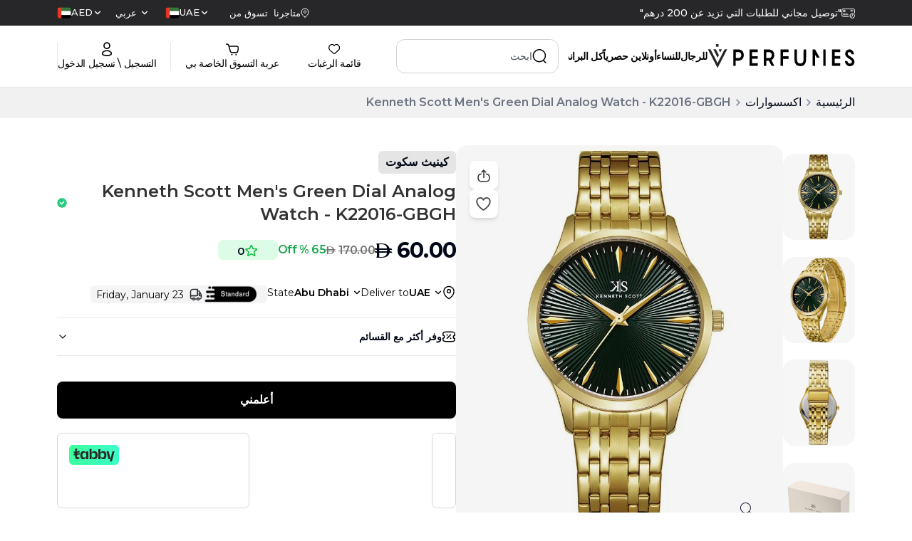

--- FILE ---
content_type: text/html; charset=utf-8
request_url: https://www.vperfumes.com/ae-ar/product/kenneth-scott-mens-green-dial-analog-watch-k22016-gbgh
body_size: 164699
content:
<!DOCTYPE html><html lang="ar" dir="rtl"><head><meta charSet="utf-8"/><meta name="viewport" content="width=device-width, initial-scale=1"/><link rel="preload" as="image" href="https://www.facebook.com/tr?id=2112806659096618&amp;ev=PageView&amp;noscript=1"/><link rel="preload" as="image" imageSrcSet="/_next/image?url=https%3A%2F%2Fmedia.vperfumes.com%2Fproducts%2FKenneth-Scott-Men-s-Green-Dial-Analog-Watch-K22016-GBGH-1731497606572.webp&amp;w=256&amp;q=75 256w, /_next/image?url=https%3A%2F%2Fmedia.vperfumes.com%2Fproducts%2FKenneth-Scott-Men-s-Green-Dial-Analog-Watch-K22016-GBGH-1731497606572.webp&amp;w=384&amp;q=75 384w, /_next/image?url=https%3A%2F%2Fmedia.vperfumes.com%2Fproducts%2FKenneth-Scott-Men-s-Green-Dial-Analog-Watch-K22016-GBGH-1731497606572.webp&amp;w=640&amp;q=75 640w, /_next/image?url=https%3A%2F%2Fmedia.vperfumes.com%2Fproducts%2FKenneth-Scott-Men-s-Green-Dial-Analog-Watch-K22016-GBGH-1731497606572.webp&amp;w=750&amp;q=75 750w, /_next/image?url=https%3A%2F%2Fmedia.vperfumes.com%2Fproducts%2FKenneth-Scott-Men-s-Green-Dial-Analog-Watch-K22016-GBGH-1731497606572.webp&amp;w=828&amp;q=75 828w, /_next/image?url=https%3A%2F%2Fmedia.vperfumes.com%2Fproducts%2FKenneth-Scott-Men-s-Green-Dial-Analog-Watch-K22016-GBGH-1731497606572.webp&amp;w=1080&amp;q=75 1080w, /_next/image?url=https%3A%2F%2Fmedia.vperfumes.com%2Fproducts%2FKenneth-Scott-Men-s-Green-Dial-Analog-Watch-K22016-GBGH-1731497606572.webp&amp;w=1200&amp;q=75 1200w, /_next/image?url=https%3A%2F%2Fmedia.vperfumes.com%2Fproducts%2FKenneth-Scott-Men-s-Green-Dial-Analog-Watch-K22016-GBGH-1731497606572.webp&amp;w=1920&amp;q=75 1920w" imageSizes="(max-width: 768px) 100vw, (max-width: 1200px) 50vw, 33vw" fetchPriority="high"/><link rel="preload" as="image" imageSrcSet="/_next/image?url=https%3A%2F%2Fmedia.vperfumes.com%2Fproducts%2FKenneth-Scott-Men-s-Green-Dial-Analog-Watch-K22016-GBGH-1731497607122.webp&amp;w=256&amp;q=75 256w, /_next/image?url=https%3A%2F%2Fmedia.vperfumes.com%2Fproducts%2FKenneth-Scott-Men-s-Green-Dial-Analog-Watch-K22016-GBGH-1731497607122.webp&amp;w=384&amp;q=75 384w, /_next/image?url=https%3A%2F%2Fmedia.vperfumes.com%2Fproducts%2FKenneth-Scott-Men-s-Green-Dial-Analog-Watch-K22016-GBGH-1731497607122.webp&amp;w=640&amp;q=75 640w, /_next/image?url=https%3A%2F%2Fmedia.vperfumes.com%2Fproducts%2FKenneth-Scott-Men-s-Green-Dial-Analog-Watch-K22016-GBGH-1731497607122.webp&amp;w=750&amp;q=75 750w, /_next/image?url=https%3A%2F%2Fmedia.vperfumes.com%2Fproducts%2FKenneth-Scott-Men-s-Green-Dial-Analog-Watch-K22016-GBGH-1731497607122.webp&amp;w=828&amp;q=75 828w, /_next/image?url=https%3A%2F%2Fmedia.vperfumes.com%2Fproducts%2FKenneth-Scott-Men-s-Green-Dial-Analog-Watch-K22016-GBGH-1731497607122.webp&amp;w=1080&amp;q=75 1080w, /_next/image?url=https%3A%2F%2Fmedia.vperfumes.com%2Fproducts%2FKenneth-Scott-Men-s-Green-Dial-Analog-Watch-K22016-GBGH-1731497607122.webp&amp;w=1200&amp;q=75 1200w, /_next/image?url=https%3A%2F%2Fmedia.vperfumes.com%2Fproducts%2FKenneth-Scott-Men-s-Green-Dial-Analog-Watch-K22016-GBGH-1731497607122.webp&amp;w=1920&amp;q=75 1920w" imageSizes="(max-width: 768px) 100vw, (max-width: 1200px) 50vw, 33vw" fetchPriority="high"/><link rel="preload" as="image" imageSrcSet="/_next/image?url=https%3A%2F%2Fmedia.vperfumes.com%2Fproducts%2FKenneth-Scott-Men-s-Green-Dial-Analog-Watch-K22016-GBGH-1731497607630.webp&amp;w=256&amp;q=75 256w, /_next/image?url=https%3A%2F%2Fmedia.vperfumes.com%2Fproducts%2FKenneth-Scott-Men-s-Green-Dial-Analog-Watch-K22016-GBGH-1731497607630.webp&amp;w=384&amp;q=75 384w, /_next/image?url=https%3A%2F%2Fmedia.vperfumes.com%2Fproducts%2FKenneth-Scott-Men-s-Green-Dial-Analog-Watch-K22016-GBGH-1731497607630.webp&amp;w=640&amp;q=75 640w, /_next/image?url=https%3A%2F%2Fmedia.vperfumes.com%2Fproducts%2FKenneth-Scott-Men-s-Green-Dial-Analog-Watch-K22016-GBGH-1731497607630.webp&amp;w=750&amp;q=75 750w, /_next/image?url=https%3A%2F%2Fmedia.vperfumes.com%2Fproducts%2FKenneth-Scott-Men-s-Green-Dial-Analog-Watch-K22016-GBGH-1731497607630.webp&amp;w=828&amp;q=75 828w, /_next/image?url=https%3A%2F%2Fmedia.vperfumes.com%2Fproducts%2FKenneth-Scott-Men-s-Green-Dial-Analog-Watch-K22016-GBGH-1731497607630.webp&amp;w=1080&amp;q=75 1080w, /_next/image?url=https%3A%2F%2Fmedia.vperfumes.com%2Fproducts%2FKenneth-Scott-Men-s-Green-Dial-Analog-Watch-K22016-GBGH-1731497607630.webp&amp;w=1200&amp;q=75 1200w, /_next/image?url=https%3A%2F%2Fmedia.vperfumes.com%2Fproducts%2FKenneth-Scott-Men-s-Green-Dial-Analog-Watch-K22016-GBGH-1731497607630.webp&amp;w=1920&amp;q=75 1920w" imageSizes="(max-width: 768px) 100vw, (max-width: 1200px) 50vw, 33vw" fetchPriority="high"/><link rel="preload" as="image" imageSrcSet="/_next/image?url=https%3A%2F%2Fmedia.vperfumes.com%2Fproducts%2FKenneth-Scott-Men-s-Green-Dial-Analog-Watch-K22016-GBGH-1731497608126.webp&amp;w=256&amp;q=75 256w, /_next/image?url=https%3A%2F%2Fmedia.vperfumes.com%2Fproducts%2FKenneth-Scott-Men-s-Green-Dial-Analog-Watch-K22016-GBGH-1731497608126.webp&amp;w=384&amp;q=75 384w, /_next/image?url=https%3A%2F%2Fmedia.vperfumes.com%2Fproducts%2FKenneth-Scott-Men-s-Green-Dial-Analog-Watch-K22016-GBGH-1731497608126.webp&amp;w=640&amp;q=75 640w, /_next/image?url=https%3A%2F%2Fmedia.vperfumes.com%2Fproducts%2FKenneth-Scott-Men-s-Green-Dial-Analog-Watch-K22016-GBGH-1731497608126.webp&amp;w=750&amp;q=75 750w, /_next/image?url=https%3A%2F%2Fmedia.vperfumes.com%2Fproducts%2FKenneth-Scott-Men-s-Green-Dial-Analog-Watch-K22016-GBGH-1731497608126.webp&amp;w=828&amp;q=75 828w, /_next/image?url=https%3A%2F%2Fmedia.vperfumes.com%2Fproducts%2FKenneth-Scott-Men-s-Green-Dial-Analog-Watch-K22016-GBGH-1731497608126.webp&amp;w=1080&amp;q=75 1080w, /_next/image?url=https%3A%2F%2Fmedia.vperfumes.com%2Fproducts%2FKenneth-Scott-Men-s-Green-Dial-Analog-Watch-K22016-GBGH-1731497608126.webp&amp;w=1200&amp;q=75 1200w, /_next/image?url=https%3A%2F%2Fmedia.vperfumes.com%2Fproducts%2FKenneth-Scott-Men-s-Green-Dial-Analog-Watch-K22016-GBGH-1731497608126.webp&amp;w=1920&amp;q=75 1920w" imageSizes="(max-width: 768px) 100vw, (max-width: 1200px) 50vw, 33vw" fetchPriority="high"/><link rel="preload" as="image" href="https://media.vperfumes.com/products/Kenneth-Scott-Men-s-Green-Dial-Analog-Watch-K22016-GBGH-1731497606572.webp"/><link rel="preload" as="image" href="https://media.vperfumes.com/products/Kenneth-Scott-Men-s-Green-Dial-Analog-Watch-K22016-GBGH-1731497607122.webp"/><link rel="preload" as="image" href="https://media.vperfumes.com/products/Kenneth-Scott-Men-s-Green-Dial-Analog-Watch-K22016-GBGH-1731497607630.webp"/><link rel="preload" as="image" href="https://media.vperfumes.com/products/Kenneth-Scott-Men-s-Green-Dial-Analog-Watch-K22016-GBGH-1731497608126.webp"/><link rel="stylesheet" href="/_next/static/css/33d6722493706b1c.css" data-precedence="next"/><link rel="stylesheet" href="/_next/static/css/708100799be40257.css" data-precedence="next"/><link rel="stylesheet" href="/_next/static/css/dedfd5676b8d4e0e.css" data-precedence="next"/><link rel="preload" as="script" fetchPriority="low" href="/_next/static/chunks/webpack-cb8c3c1cc211ca39.js"/><script src="/_next/static/chunks/fd9d1056-a5ddd80b7fb311de.js" async=""></script><script src="/_next/static/chunks/7023-ddc5c91eab1c578d.js" async=""></script><script src="/_next/static/chunks/main-app-55bbd77d79f9187f.js" async=""></script><script src="/_next/static/chunks/36546cfe-af049cb70079ae0a.js" async=""></script><script src="/_next/static/chunks/e37a0b60-70bbcd6b3bc795d5.js" async=""></script><script src="/_next/static/chunks/4448-697537fa285f6665.js" async=""></script><script src="/_next/static/chunks/3598-9d301d6bc592f0fd.js" async=""></script><script src="/_next/static/chunks/1248-de97f00e23e1642e.js" async=""></script><script src="/_next/static/chunks/7214-8a0607c23a5ec170.js" async=""></script><script src="/_next/static/chunks/4012-cf71a5497ef136df.js" async=""></script><script src="/_next/static/chunks/3334-28d6b0aca0d74d45.js" async=""></script><script src="/_next/static/chunks/3101-cdacafcbeb7098b3.js" async=""></script><script src="/_next/static/chunks/3538-14694632529cc5b0.js" async=""></script><script src="/_next/static/chunks/9354-d09f704eeae53919.js" async=""></script><script src="/_next/static/chunks/4343-8febfe108a1491a6.js" async=""></script><script src="/_next/static/chunks/app/%5Blocale%5D/layout-d32a360e01388ee8.js" async=""></script><script src="/_next/static/chunks/app/%5Blocale%5D/error-7d8b7776be565ef3.js" async=""></script><script src="/_next/static/chunks/1374-fd74b95a8831cee8.js" async=""></script><script src="/_next/static/chunks/7031-fb26b2d8eb43b3b1.js" async=""></script><script src="/_next/static/chunks/1036-2e3d41daea6fe892.js" async=""></script><script src="/_next/static/chunks/app/%5Blocale%5D/product/%5Bslug%5D/page-6bb94b77f8e2a929.js" async=""></script><link rel="preload" href="https://www.googletagmanager.com/gtm.js?id=GTM-T2R7XGL" as="script"/><link rel="preload" href="https://www.googletagmanager.com/gtag/js?id=G-C65P50K673" as="script"/><meta name="theme-color" content="black"/><title>Kenneth Scott Men&#x27;s Green Dial Analog Watch - K22016-GBGH</title><meta name="description" content="Product details page"/><meta name="keywords" content="perfumes, perfumes dubai, v perfumes, buy perfume in dubai, buy perfume online dubai, perfume online uae, buy perfumes online uae, online perfume in dubai, buy perfume online in dubai, branded perfume in dubai"/><meta name="robots" content="index, follow"/><meta name="preload-images" content="true"/><link rel="canonical" href="https://www.vperfumes.com/ae-ar/product/kenneth-scott-mens-green-dial-analog-watch-k22016-gbgh"/><meta property="og:title" content="Kenneth Scott Men&#x27;s Green Dial Analog Watch - K22016-GBGH"/><meta property="og:description" content="Product details page"/><meta property="og:url" content="https://www.vperfumes.com/ae-ar/product/kenneth-scott-mens-green-dial-analog-watch-k22016-gbgh"/><meta property="og:image" content="https://media.vperfumes.com/products/Kenneth-Scott-Men-s-Green-Dial-Analog-Watch-K22016-GBGH-1731497606572.webp"/><meta property="og:image:width" content="800"/><meta property="og:image:height" content="600"/><meta property="og:image:alt" content="Kenneth Scott Men&#x27;s Green Dial Analog Watch - K22016-GBGH"/><meta name="twitter:card" content="summary_large_image"/><meta name="twitter:title" content="Kenneth Scott Men&#x27;s Green Dial Analog Watch - K22016-GBGH"/><meta name="twitter:description" content="Product details page"/><meta name="twitter:image" content="https://media.vperfumes.com/products/Kenneth-Scott-Men-s-Green-Dial-Analog-Watch-K22016-GBGH-1731497606572.webp"/><meta name="twitter:image:width" content="800"/><meta name="twitter:image:height" content="600"/><meta name="twitter:image:alt" content="Kenneth Scott Men&#x27;s Green Dial Analog Watch - K22016-GBGH"/><meta name="next-size-adjust"/><link rel="icon" href="https://media.vperfumes.com/images/v-pefume-logo-circle-01.webp" sizes="any"/><link rel="apple-touch-icon" href="/apple-touch-icon.png" type="image/&lt;generated&gt;" sizes="&lt;generated&gt;"/><link rel="manifest" href="/manifest.json"/><link rel="alternate" hrefLang="en-ae" href="https://www.vperfumes.com/ae-en/product/kenneth-scott-mens-green-dial-analog-watch-k22016-gbgh"/><link rel="alternate" hrefLang="en-sa" href="https://www.vperfumes.com/sa-en/product/kenneth-scott-mens-green-dial-analog-watch-k22016-gbgh"/><link rel="alternate" hrefLang="ar-sa" href="https://www.vperfumes.com/sa-ar/product/kenneth-scott-mens-green-dial-analog-watch-k22016-gbgh"/><link rel="alternate" hrefLang="x-default" href="https://www.vperfumes.com/ae-en/product/kenneth-scott-mens-green-dial-analog-watch-k22016-gbgh"/><script>(self.__next_s=self.__next_s||[]).push([0,{"type":"application/ld+json","children":"{\"@context\":\"https://schema.org\",\"@type\":\"Organization\",\"name\":\"V Perfumes\",\"url\":\"https://www.vperfumes.com/ae-ar\",\"contactPoint\":[{\"@type\":\"ContactPoint\",\"telephone\":\"505068283\",\"contactType\":\"Customer Service\"}],\"logo\":\"https://media.vperfumes.com/images/V-Perfumes-Logo.webp\",\"sameAs\":[\"https://www.facebook.com/vperfumesshop/\",\"https://www.instagram.com/vperfumesofficial/\",\"https://x.com/vperfumesshop\"]}","id":"homeSchema"}])</script><script>(self.__next_s=self.__next_s||[]).push([0,{"children":"\n        var moeDataCenter = \"dc_2\";\n        var moeAppID = \"3E97NHKFIRPYW2WGFENBPGWR\";\n        var sdkVersion = \"2.55.0\";\n        \n        !function(e,n,i,t,a,r,o,d){if(!moeDataCenter||!moeDataCenter.match(/^dc_[0-9]+$/gm))return console.error(\"Data center has not been passed correctly. Please follow the SDK installation instruction carefully.\");var s=e[a]=e[a]||[];if(s.invoked=0,s.initialised>0||s.invoked>0)return console.error(\"MoEngage Web SDK initialised multiple times. Please integrate the Web SDK only once!\"),!1;e.moengage_object=a;var l={},g=function n(i){return function(){for(var n=arguments.length,t=Array(n),a=0;a<n;a++)t[a]=arguments[a];(e.moengage_q=e.moengage_q||[]).push({f:i,a:t})}},u=[\"track_event\",\"add_user_attribute\",\"add_first_name\",\"add_last_name\",\"add_email\",\"add_mobile\",\"add_user_name\",\"add_gender\",\"add_birthday\",\"destroy_session\",\"add_unique_user_id\",\"update_unique_user_id\",\"moe_events\",\"call_web_push\",\"track\",\"location_type_attribute\"],m={onsite:[\"getData\",\"registerCallback\"]};for(var c in u)l[u[c]]=g(u[c]);for(var v in m)for(var f in m[v])null==l[v]&&(l[v]={}),l[v][m[v][f]]=g(v+\".\"+m[v][f]);r=n.createElement(i),o=n.getElementsByTagName(\"head\")[0],r.async=1,r.src=t,o.appendChild(r),e.moe=e.moe||function(){return(s.invoked=s.invoked+1,s.invoked>1)?(console.error(\"MoEngage Web SDK initialised multiple times. Please integrate the Web SDK only once!\"),!1):(d=arguments.length<=0?void 0:arguments[0],l)},r.addEventListener(\"load\",function(){if(d)return e[a]=e.moe(d),e[a].initialised=e[a].initialised+1||1,!0}),r.addEventListener(\"error\",function(){return console.error(\"Moengage Web SDK loading failed.\"),!1})}(window,document,\"script\",\"https://cdn.moengage.com/release/\"+moeDataCenter+\"/versions/\"+sdkVersion+\"/moe_webSdk.min.latest.js\",\"Moengage\");\n        \n        Moengage = moe({\n          app_id: moeAppID,\n          debug_logs: 0\n        });\n      ","id":"moengage-script"}])</script><script src="/_next/static/chunks/polyfills-78c92fac7aa8fdd8.js" noModule=""></script></head><body class="__className_069ab3 custom-scrollbar overflow-y-auto"><div><button class="hidden  container pt-[39px]"><svg width="24" height="24" viewBox="0 0 24 24" fill="none" xmlns="http://www.w3.org/2000/svg"><path d="M9.57 5.92999L3.5 12L9.57 18.07" stroke="#292D32" stroke-width="1.5" stroke-miterlimit="10" stroke-linecap="round" stroke-linejoin="round"></path><path d="M20.4999 12H3.66992" stroke="#292D32" stroke-width="1.5" stroke-miterlimit="10" stroke-linecap="round" stroke-linejoin="round"></path></svg></button><div class="hidden md:block"><div class="flex md:block md:h-[122px]  flex-col"><div class="w-full md:bg-white fixed top-0 z-30"><div class="bg-zinc-800 flex"><div class="container mx-auto flex gap-5 items-center justify-between  py-2 w-full font-medium text-white"><div class=""><div class="h-5 overflow-hidden"><div class="flex items-center gap-x-2 reverse-slide-animation"><div><svg width="19" height="15" viewBox="0 0 19 15" fill="none" xmlns="http://www.w3.org/2000/svg"><path d="M15.2422 14.6638C14.5608 14.6638 13.8947 14.4617 13.3281 14.0831C12.7615 13.7046 12.3199 13.1665 12.0591 12.5369C11.7984 11.9074 11.7301 11.2146 11.8631 10.5463C11.996 9.878 12.3241 9.2641 12.806 8.78227C13.2878 8.30043 13.9017 7.9723 14.57 7.83936C15.2384 7.70642 15.9311 7.77465 16.5607 8.03542C17.1902 8.29618 17.7283 8.73778 18.1069 9.30436C18.4854 9.87094 18.6875 10.5371 18.6875 11.2185C18.6858 12.1317 18.3222 13.007 17.6765 13.6528C17.0307 14.2985 16.1554 14.662 15.2422 14.6638ZM15.2422 8.42941C14.6906 8.42941 14.1513 8.59298 13.6927 8.89945C13.234 9.20592 12.8765 9.64151 12.6654 10.1511C12.4543 10.6608 12.3991 11.2216 12.5067 11.7626C12.6143 12.3036 12.88 12.8006 13.27 13.1906C13.6601 13.5807 14.157 13.8463 14.6981 13.9539C15.2391 14.0616 15.7999 14.0063 16.3095 13.7952C16.8191 13.5841 17.2547 13.2267 17.5612 12.768C17.8677 12.3093 18.0312 11.7701 18.0312 11.2185C18.0304 10.479 17.7363 9.77013 17.2134 9.24726C16.6905 8.7244 15.9816 8.43028 15.2422 8.42941ZM14.202 12.5835C14.1371 12.5832 14.0738 12.5637 14.02 12.5274C13.9662 12.4911 13.9243 12.4397 13.8997 12.3797C13.8752 12.3196 13.8689 12.2536 13.8819 12.19C13.8948 12.1264 13.9263 12.0681 13.9723 12.0224L14.9141 11.0938V9.65988C14.9141 9.57285 14.9486 9.48939 15.0102 9.42786C15.0717 9.36632 15.1552 9.33175 15.2422 9.33175C15.3292 9.33175 15.4127 9.36632 15.4742 9.42786C15.5357 9.48939 15.5703 9.57285 15.5703 9.65988V11.2185C15.57 11.3046 15.5358 11.387 15.4752 11.4482L14.4219 12.4883C14.3632 12.5466 14.2847 12.5806 14.202 12.5835ZM10.1562 12.4063H2.99328C2.2869 12.4098 1.60797 12.133 1.10542 11.6366C0.602859 11.1402 0.317705 10.4647 0.3125 9.75832V3.56988C0.317705 2.86351 0.602859 2.18804 1.10542 1.69163C1.60797 1.19523 2.2869 0.918413 2.99328 0.921908H16.0067C16.3821 0.921974 16.7533 1.0002 17.0968 1.1516C17.4403 1.30299 17.7484 1.52425 18.0017 1.80128C18.4428 2.28472 18.6873 2.91547 18.6875 3.56988V7.15628C18.6875 7.24331 18.6529 7.32677 18.5914 7.3883C18.5299 7.44984 18.4464 7.48441 18.3594 7.48441C18.2724 7.48441 18.1889 7.44984 18.1274 7.3883C18.0658 7.32677 18.0312 7.24331 18.0312 7.15628V3.56988C18.0275 3.08378 17.844 2.61627 17.5161 2.25738C17.3238 2.0492 17.0904 1.88334 16.8305 1.77036C16.5706 1.65737 16.2901 1.59974 16.0067 1.60113H2.99328C2.46486 1.59756 1.95627 1.80208 1.57743 2.17048C1.19859 2.53888 0.979944 3.04157 0.96875 3.56988V9.75832C0.973949 10.2906 1.18996 10.7992 1.56945 11.1725C1.94894 11.5459 2.46095 11.7535 2.99328 11.75H10.1562C10.2433 11.75 10.3267 11.7846 10.3883 11.8461C10.4498 11.9077 10.4844 11.9911 10.4844 12.0782C10.4844 12.1652 10.4498 12.2486 10.3883 12.3102C10.3267 12.3717 10.2433 12.4063 10.1562 12.4063ZM9.17188 10.1094H8.51562C8.4286 10.1094 8.34514 10.0748 8.28361 10.0133C8.22207 9.95177 8.1875 9.86831 8.1875 9.78128C8.1875 9.69426 8.22207 9.6108 8.28361 9.54926C8.34514 9.48773 8.4286 9.45316 8.51562 9.45316H9.17188C9.2589 9.45316 9.34236 9.48773 9.40389 9.54926C9.46543 9.6108 9.5 9.69426 9.5 9.78128C9.5 9.86831 9.46543 9.95177 9.40389 10.0133C9.34236 10.0748 9.2589 10.1094 9.17188 10.1094ZM7.20312 10.1094H6.54688C6.45985 10.1094 6.37639 10.0748 6.31486 10.0133C6.25332 9.95177 6.21875 9.86831 6.21875 9.78128C6.21875 9.69426 6.25332 9.6108 6.31486 9.54926C6.37639 9.48773 6.45985 9.45316 6.54688 9.45316H7.20312C7.29015 9.45316 7.37361 9.48773 7.43514 9.54926C7.49668 9.6108 7.53125 9.69426 7.53125 9.78128C7.53125 9.86831 7.49668 9.95177 7.43514 10.0133C7.37361 10.0748 7.29015 10.1094 7.20312 10.1094ZM5.23438 10.1094H4.57812C4.4911 10.1094 4.40764 10.0748 4.34611 10.0133C4.28457 9.95177 4.25 9.86831 4.25 9.78128C4.25 9.69426 4.28457 9.6108 4.34611 9.54926C4.40764 9.48773 4.4911 9.45316 4.57812 9.45316H5.23438C5.3214 9.45316 5.40486 9.48773 5.46639 9.54926C5.52793 9.6108 5.5625 9.69426 5.5625 9.78128C5.5625 9.86831 5.52793 9.95177 5.46639 10.0133C5.40486 10.0748 5.3214 10.1094 5.23438 10.1094ZM3.26562 10.1094H2.60938C2.52235 10.1094 2.43889 10.0748 2.37736 10.0133C2.31582 9.95177 2.28125 9.86831 2.28125 9.78128C2.28125 9.69426 2.31582 9.6108 2.37736 9.54926C2.43889 9.48773 2.52235 9.45316 2.60938 9.45316H3.26562C3.35265 9.45316 3.43611 9.48773 3.49764 9.54926C3.55918 9.6108 3.59375 9.69426 3.59375 9.78128C3.59375 9.86831 3.55918 9.95177 3.49764 10.0133C3.43611 10.0748 3.35265 10.1094 3.26562 10.1094ZM8.1875 8.79691H5.89062C5.8036 8.79691 5.72014 8.76234 5.65861 8.7008C5.59707 8.63927 5.5625 8.55581 5.5625 8.46878C5.5625 8.38176 5.59707 8.2983 5.65861 8.23676C5.72014 8.17523 5.8036 8.14066 5.89062 8.14066H8.1875C8.27452 8.14066 8.35798 8.17523 8.41952 8.23676C8.48106 8.2983 8.51562 8.38176 8.51562 8.46878C8.51562 8.55581 8.48106 8.63927 8.41952 8.7008C8.35798 8.76234 8.27452 8.79691 8.1875 8.79691ZM4.57812 8.79691H2.60938C2.52235 8.79691 2.43889 8.76234 2.37736 8.7008C2.31582 8.63927 2.28125 8.55581 2.28125 8.46878C2.28125 8.38176 2.31582 8.2983 2.37736 8.23676C2.43889 8.17523 2.52235 8.14066 2.60938 8.14066H4.57812C4.66515 8.14066 4.74861 8.17523 4.81014 8.23676C4.87168 8.2983 4.90625 8.38176 4.90625 8.46878C4.90625 8.55581 4.87168 8.63927 4.81014 8.7008C4.74861 8.76234 4.66515 8.79691 4.57812 8.79691ZM4.40094 5.84378H3.29187C3.0308 5.84378 2.78042 5.74007 2.59582 5.55547C2.41121 5.37086 2.3075 5.12048 2.3075 4.85941V3.87503C2.3075 3.61396 2.41121 3.36358 2.59582 3.17897C2.78042 2.99437 3.0308 2.89066 3.29187 2.89066H4.40094C4.66201 2.89066 4.91239 2.99437 5.097 3.17897C5.2816 3.36358 5.38531 3.61396 5.38531 3.87503V4.85941C5.38531 5.12048 5.2816 5.37086 5.097 5.55547C4.91239 5.74007 4.66201 5.84378 4.40094 5.84378ZM3.29187 3.54691C3.20485 3.54691 3.12139 3.58148 3.05986 3.64301C2.99832 3.70455 2.96375 3.78801 2.96375 3.87503V4.85941C2.96375 4.94643 2.99832 5.02989 3.05986 5.09143C3.12139 5.15296 3.20485 5.18753 3.29187 5.18753H4.40094C4.48796 5.18753 4.57142 5.15296 4.63296 5.09143C4.69449 5.02989 4.72906 4.94643 4.72906 4.85941V3.87503C4.72906 3.78801 4.69449 3.70455 4.63296 3.64301C4.57142 3.58148 4.48796 3.54691 4.40094 3.54691H3.29187ZM15.9345 4.81675H13.0897C13.0027 4.81675 12.9192 4.78218 12.8577 4.72065C12.7961 4.65911 12.7616 4.57565 12.7616 4.48863C12.7616 4.4016 12.7961 4.31814 12.8577 4.25661C12.9192 4.19507 13.0027 4.1605 13.0897 4.1605H15.9345C16.0216 4.1605 16.105 4.19507 16.1666 4.25661C16.2281 4.31814 16.2627 4.4016 16.2627 4.48863C16.2627 4.57565 16.2281 4.65911 16.1666 4.72065C16.105 4.78218 16.0216 4.81675 15.9345 4.81675ZM15.0781 3.54691H13.1094C13.0224 3.54691 12.9389 3.51234 12.8774 3.4508C12.8158 3.38927 12.7812 3.30581 12.7812 3.21878C12.7812 3.13176 12.8158 3.0483 12.8774 2.98676C12.9389 2.92523 13.0224 2.89066 13.1094 2.89066H15.0781C15.1651 2.89066 15.2486 2.92523 15.3101 2.98676C15.3717 3.0483 15.4062 3.13176 15.4062 3.21878C15.4062 3.30581 15.3717 3.38927 15.3101 3.4508C15.2486 3.51234 15.1651 3.54691 15.0781 3.54691Z" fill="white" stroke="white" stroke-width="0.3"></path></svg></div><div class="text-sm">انقر واستلم</div></div><div class="flex items-center gap-x-2 reverse-slide-animation"><div><svg width="19" height="15" viewBox="0 0 19 15" fill="none" xmlns="http://www.w3.org/2000/svg"><path d="M15.2422 14.6638C14.5608 14.6638 13.8947 14.4617 13.3281 14.0831C12.7615 13.7046 12.3199 13.1665 12.0591 12.5369C11.7984 11.9074 11.7301 11.2146 11.8631 10.5463C11.996 9.878 12.3241 9.2641 12.806 8.78227C13.2878 8.30043 13.9017 7.9723 14.57 7.83936C15.2384 7.70642 15.9311 7.77465 16.5607 8.03542C17.1902 8.29618 17.7283 8.73778 18.1069 9.30436C18.4854 9.87094 18.6875 10.5371 18.6875 11.2185C18.6858 12.1317 18.3222 13.007 17.6765 13.6528C17.0307 14.2985 16.1554 14.662 15.2422 14.6638ZM15.2422 8.42941C14.6906 8.42941 14.1513 8.59298 13.6927 8.89945C13.234 9.20592 12.8765 9.64151 12.6654 10.1511C12.4543 10.6608 12.3991 11.2216 12.5067 11.7626C12.6143 12.3036 12.88 12.8006 13.27 13.1906C13.6601 13.5807 14.157 13.8463 14.6981 13.9539C15.2391 14.0616 15.7999 14.0063 16.3095 13.7952C16.8191 13.5841 17.2547 13.2267 17.5612 12.768C17.8677 12.3093 18.0312 11.7701 18.0312 11.2185C18.0304 10.479 17.7363 9.77013 17.2134 9.24726C16.6905 8.7244 15.9816 8.43028 15.2422 8.42941ZM14.202 12.5835C14.1371 12.5832 14.0738 12.5637 14.02 12.5274C13.9662 12.4911 13.9243 12.4397 13.8997 12.3797C13.8752 12.3196 13.8689 12.2536 13.8819 12.19C13.8948 12.1264 13.9263 12.0681 13.9723 12.0224L14.9141 11.0938V9.65988C14.9141 9.57285 14.9486 9.48939 15.0102 9.42786C15.0717 9.36632 15.1552 9.33175 15.2422 9.33175C15.3292 9.33175 15.4127 9.36632 15.4742 9.42786C15.5357 9.48939 15.5703 9.57285 15.5703 9.65988V11.2185C15.57 11.3046 15.5358 11.387 15.4752 11.4482L14.4219 12.4883C14.3632 12.5466 14.2847 12.5806 14.202 12.5835ZM10.1562 12.4063H2.99328C2.2869 12.4098 1.60797 12.133 1.10542 11.6366C0.602859 11.1402 0.317705 10.4647 0.3125 9.75832V3.56988C0.317705 2.86351 0.602859 2.18804 1.10542 1.69163C1.60797 1.19523 2.2869 0.918413 2.99328 0.921908H16.0067C16.3821 0.921974 16.7533 1.0002 17.0968 1.1516C17.4403 1.30299 17.7484 1.52425 18.0017 1.80128C18.4428 2.28472 18.6873 2.91547 18.6875 3.56988V7.15628C18.6875 7.24331 18.6529 7.32677 18.5914 7.3883C18.5299 7.44984 18.4464 7.48441 18.3594 7.48441C18.2724 7.48441 18.1889 7.44984 18.1274 7.3883C18.0658 7.32677 18.0312 7.24331 18.0312 7.15628V3.56988C18.0275 3.08378 17.844 2.61627 17.5161 2.25738C17.3238 2.0492 17.0904 1.88334 16.8305 1.77036C16.5706 1.65737 16.2901 1.59974 16.0067 1.60113H2.99328C2.46486 1.59756 1.95627 1.80208 1.57743 2.17048C1.19859 2.53888 0.979944 3.04157 0.96875 3.56988V9.75832C0.973949 10.2906 1.18996 10.7992 1.56945 11.1725C1.94894 11.5459 2.46095 11.7535 2.99328 11.75H10.1562C10.2433 11.75 10.3267 11.7846 10.3883 11.8461C10.4498 11.9077 10.4844 11.9911 10.4844 12.0782C10.4844 12.1652 10.4498 12.2486 10.3883 12.3102C10.3267 12.3717 10.2433 12.4063 10.1562 12.4063ZM9.17188 10.1094H8.51562C8.4286 10.1094 8.34514 10.0748 8.28361 10.0133C8.22207 9.95177 8.1875 9.86831 8.1875 9.78128C8.1875 9.69426 8.22207 9.6108 8.28361 9.54926C8.34514 9.48773 8.4286 9.45316 8.51562 9.45316H9.17188C9.2589 9.45316 9.34236 9.48773 9.40389 9.54926C9.46543 9.6108 9.5 9.69426 9.5 9.78128C9.5 9.86831 9.46543 9.95177 9.40389 10.0133C9.34236 10.0748 9.2589 10.1094 9.17188 10.1094ZM7.20312 10.1094H6.54688C6.45985 10.1094 6.37639 10.0748 6.31486 10.0133C6.25332 9.95177 6.21875 9.86831 6.21875 9.78128C6.21875 9.69426 6.25332 9.6108 6.31486 9.54926C6.37639 9.48773 6.45985 9.45316 6.54688 9.45316H7.20312C7.29015 9.45316 7.37361 9.48773 7.43514 9.54926C7.49668 9.6108 7.53125 9.69426 7.53125 9.78128C7.53125 9.86831 7.49668 9.95177 7.43514 10.0133C7.37361 10.0748 7.29015 10.1094 7.20312 10.1094ZM5.23438 10.1094H4.57812C4.4911 10.1094 4.40764 10.0748 4.34611 10.0133C4.28457 9.95177 4.25 9.86831 4.25 9.78128C4.25 9.69426 4.28457 9.6108 4.34611 9.54926C4.40764 9.48773 4.4911 9.45316 4.57812 9.45316H5.23438C5.3214 9.45316 5.40486 9.48773 5.46639 9.54926C5.52793 9.6108 5.5625 9.69426 5.5625 9.78128C5.5625 9.86831 5.52793 9.95177 5.46639 10.0133C5.40486 10.0748 5.3214 10.1094 5.23438 10.1094ZM3.26562 10.1094H2.60938C2.52235 10.1094 2.43889 10.0748 2.37736 10.0133C2.31582 9.95177 2.28125 9.86831 2.28125 9.78128C2.28125 9.69426 2.31582 9.6108 2.37736 9.54926C2.43889 9.48773 2.52235 9.45316 2.60938 9.45316H3.26562C3.35265 9.45316 3.43611 9.48773 3.49764 9.54926C3.55918 9.6108 3.59375 9.69426 3.59375 9.78128C3.59375 9.86831 3.55918 9.95177 3.49764 10.0133C3.43611 10.0748 3.35265 10.1094 3.26562 10.1094ZM8.1875 8.79691H5.89062C5.8036 8.79691 5.72014 8.76234 5.65861 8.7008C5.59707 8.63927 5.5625 8.55581 5.5625 8.46878C5.5625 8.38176 5.59707 8.2983 5.65861 8.23676C5.72014 8.17523 5.8036 8.14066 5.89062 8.14066H8.1875C8.27452 8.14066 8.35798 8.17523 8.41952 8.23676C8.48106 8.2983 8.51562 8.38176 8.51562 8.46878C8.51562 8.55581 8.48106 8.63927 8.41952 8.7008C8.35798 8.76234 8.27452 8.79691 8.1875 8.79691ZM4.57812 8.79691H2.60938C2.52235 8.79691 2.43889 8.76234 2.37736 8.7008C2.31582 8.63927 2.28125 8.55581 2.28125 8.46878C2.28125 8.38176 2.31582 8.2983 2.37736 8.23676C2.43889 8.17523 2.52235 8.14066 2.60938 8.14066H4.57812C4.66515 8.14066 4.74861 8.17523 4.81014 8.23676C4.87168 8.2983 4.90625 8.38176 4.90625 8.46878C4.90625 8.55581 4.87168 8.63927 4.81014 8.7008C4.74861 8.76234 4.66515 8.79691 4.57812 8.79691ZM4.40094 5.84378H3.29187C3.0308 5.84378 2.78042 5.74007 2.59582 5.55547C2.41121 5.37086 2.3075 5.12048 2.3075 4.85941V3.87503C2.3075 3.61396 2.41121 3.36358 2.59582 3.17897C2.78042 2.99437 3.0308 2.89066 3.29187 2.89066H4.40094C4.66201 2.89066 4.91239 2.99437 5.097 3.17897C5.2816 3.36358 5.38531 3.61396 5.38531 3.87503V4.85941C5.38531 5.12048 5.2816 5.37086 5.097 5.55547C4.91239 5.74007 4.66201 5.84378 4.40094 5.84378ZM3.29187 3.54691C3.20485 3.54691 3.12139 3.58148 3.05986 3.64301C2.99832 3.70455 2.96375 3.78801 2.96375 3.87503V4.85941C2.96375 4.94643 2.99832 5.02989 3.05986 5.09143C3.12139 5.15296 3.20485 5.18753 3.29187 5.18753H4.40094C4.48796 5.18753 4.57142 5.15296 4.63296 5.09143C4.69449 5.02989 4.72906 4.94643 4.72906 4.85941V3.87503C4.72906 3.78801 4.69449 3.70455 4.63296 3.64301C4.57142 3.58148 4.48796 3.54691 4.40094 3.54691H3.29187ZM15.9345 4.81675H13.0897C13.0027 4.81675 12.9192 4.78218 12.8577 4.72065C12.7961 4.65911 12.7616 4.57565 12.7616 4.48863C12.7616 4.4016 12.7961 4.31814 12.8577 4.25661C12.9192 4.19507 13.0027 4.1605 13.0897 4.1605H15.9345C16.0216 4.1605 16.105 4.19507 16.1666 4.25661C16.2281 4.31814 16.2627 4.4016 16.2627 4.48863C16.2627 4.57565 16.2281 4.65911 16.1666 4.72065C16.105 4.78218 16.0216 4.81675 15.9345 4.81675ZM15.0781 3.54691H13.1094C13.0224 3.54691 12.9389 3.51234 12.8774 3.4508C12.8158 3.38927 12.7812 3.30581 12.7812 3.21878C12.7812 3.13176 12.8158 3.0483 12.8774 2.98676C12.9389 2.92523 13.0224 2.89066 13.1094 2.89066H15.0781C15.1651 2.89066 15.2486 2.92523 15.3101 2.98676C15.3717 3.0483 15.4062 3.13176 15.4062 3.21878C15.4062 3.30581 15.3717 3.38927 15.3101 3.4508C15.2486 3.51234 15.1651 3.54691 15.0781 3.54691Z" fill="white" stroke="white" stroke-width="0.3"></path></svg></div><div class="text-sm">اشتر الآن وادفع لاحقًا</div></div></div></div><div class="flex items-center justify-between my-auto text-sm"><a href="/ae-ar/store-locator"><div class="flex items-center gap-x-2"><svg class="md:stroke-white stroke-black" width="12" height="14" viewBox="0 0 12 14" fill="none" xmlns="http://www.w3.org/2000/svg"><path fill-rule="evenodd" clip-rule="evenodd" d="M7.67318 5.66701C7.67318 4.74616 6.92702 4 6.00617 4C5.086 4 4.33984 4.74616 4.33984 5.66701C4.33984 6.58718 5.086 7.33333 6.00617 7.33333C6.92702 7.33333 7.67318 6.58718 7.67318 5.66701Z" stroke-linecap="round" stroke-linejoin="round"></path><path fill-rule="evenodd" clip-rule="evenodd" d="M6 13C4.00033 12.04 1 9.29354 1 5.86313C1 3.17758 3.23807 1 5.99967 1C8.76128 1 11 3.17758 11 5.86313C11 9.29354 8.00033 12.04 6 13Z" stroke-linecap="round" stroke-linejoin="round"></path></svg><span class="font-medium md:text-white text-black text-baseSm  undefined"> <!-- -->متاجرنا</span></div></a><span class="font-medium ml-30px mr-2 font-500 text-baseSm  undefined">تسوق من</span><div class="undefined flex gap-5 justify-between whitespace-nowrap"><button type="button" role="combobox" aria-controls="radix-:R4kkajta:" aria-expanded="false" aria-autocomplete="none" dir="ltr" data-state="closed" class="flex gap-x-0.5 w-full items-center justify-between rounded-md border-input text-sm ring-offset-background placeholder:text-muted-foreground focus:outline-none focus:ring-ring disabled:cursor-not-allowed disabled:opacity-50 [&amp;&gt;span]:line-clamp-1 bg-inherit border-0 focus:ring-0 focus:ring-offset-0 p-0 h-fit" aria-label="Select store"><p class=""><span style="pointer-events:none"></span></p><svg width="10" height="6" viewBox="0 0 10 6" fill="currentColor" xmlns="http://www.w3.org/2000/svg"><path fill-rule="evenodd" clip-rule="evenodd" d="M8.50737 0.499761C8.33895 0.499761 8.17053 0.563796 8.04202 0.692305L4.99859 3.73617L1.95517 0.692305C1.69815 0.435725 1.28148 0.435725 1.02447 0.692305C0.767886 0.949323 0.767886 1.36599 1.02447 1.62301L4.53324 5.13178C4.79026 5.38836 5.20693 5.38836 5.46394 5.13178L8.97272 1.62301C9.2293 1.36599 9.2293 0.949323 8.97272 0.692305C8.84421 0.563796 8.67579 0.499761 8.50737 0.499761Z"></path></svg></button><select aria-hidden="true" tabindex="-1" style="position:absolute;border:0;width:1px;height:1px;padding:0;margin:-1px;overflow:hidden;clip:rect(0, 0, 0, 0);white-space:nowrap;word-wrap:normal"></select></div><div class="ml-5 mr-6"><div class="undefined flex gap-5 justify-between whitespace-nowrap"><button type="button" role="combobox" aria-controls="radix-:Rskajta:" aria-expanded="false" aria-autocomplete="none" dir="ltr" data-state="closed" class="flex gap-x-0.5 w-full items-center justify-between rounded-md border-input text-sm ring-offset-background placeholder:text-muted-foreground focus:outline-none focus:ring-ring disabled:cursor-not-allowed disabled:opacity-50 [&amp;&gt;span]:line-clamp-1 bg-inherit border-0 focus:ring-0 focus:ring-offset-0 p-0 h-fit" aria-label="Select language"><p class=""><span style="pointer-events:none"></span></p><svg width="10" height="6" viewBox="0 0 10 6" fill="currentColor" xmlns="http://www.w3.org/2000/svg"><path fill-rule="evenodd" clip-rule="evenodd" d="M8.50737 0.499761C8.33895 0.499761 8.17053 0.563796 8.04202 0.692305L4.99859 3.73617L1.95517 0.692305C1.69815 0.435725 1.28148 0.435725 1.02447 0.692305C0.767886 0.949323 0.767886 1.36599 1.02447 1.62301L4.53324 5.13178C4.79026 5.38836 5.20693 5.38836 5.46394 5.13178L8.97272 1.62301C9.2293 1.36599 9.2293 0.949323 8.97272 0.692305C8.84421 0.563796 8.67579 0.499761 8.50737 0.499761Z"></path></svg></button><select aria-hidden="true" tabindex="-1" style="position:absolute;border:0;width:1px;height:1px;padding:0;margin:-1px;overflow:hidden;clip:rect(0, 0, 0, 0);white-space:nowrap;word-wrap:normal"></select></div></div><div class="undefined flex gap-5 justify-between whitespace-nowrap"><button type="button" role="combobox" aria-controls="radix-:R14kajta:" aria-expanded="false" aria-autocomplete="none" dir="ltr" data-state="closed" class="flex gap-x-0.5 w-full items-center justify-between rounded-md border-input text-sm ring-offset-background placeholder:text-muted-foreground focus:outline-none focus:ring-ring disabled:cursor-not-allowed disabled:opacity-50 [&amp;&gt;span]:line-clamp-1 bg-inherit border-0 focus:ring-0 focus:ring-offset-0 p-0 h-fit" aria-label="Select currency"><p class=""><span style="pointer-events:none"></span></p><svg width="10" height="6" viewBox="0 0 10 6" fill="currentColor" xmlns="http://www.w3.org/2000/svg"><path fill-rule="evenodd" clip-rule="evenodd" d="M8.50737 0.499761C8.33895 0.499761 8.17053 0.563796 8.04202 0.692305L4.99859 3.73617L1.95517 0.692305C1.69815 0.435725 1.28148 0.435725 1.02447 0.692305C0.767886 0.949323 0.767886 1.36599 1.02447 1.62301L4.53324 5.13178C4.79026 5.38836 5.20693 5.38836 5.46394 5.13178L8.97272 1.62301C9.2293 1.36599 9.2293 0.949323 8.97272 0.692305C8.84421 0.563796 8.67579 0.499761 8.50737 0.499761Z"></path></svg></button><select aria-hidden="true" tabindex="-1" style="position:absolute;border:0;width:1px;height:1px;padding:0;margin:-1px;overflow:hidden;clip:rect(0, 0, 0, 0);white-space:nowrap;word-wrap:normal"></select></div></div></div></div><div><div class="border-b"><div class="container mx-auto flex gap-y-2 justify-between items-center self-center py-19px w-full text-sm tracking-tight md:text-black
            text-black max-md:flex-wrap max-md:max-w-full bg-white"><a class="block md:block md:h-fit" aria-label="V Perfumes Logo" href="/ae-ar"><div><svg width="207" height="34" viewBox="0 0 207 34" fill="none" xmlns="http://www.w3.org/2000/svg">
<path d="M27.5501 7.32666H23.9339L14.0805 26.5407L4.2272 7.32666H0.644165L14.0805 33.5684L27.5501 7.32666Z" fill="#272425"/>
<path d="M8.10889 7.32688H11.7583L15.9385 15.4386L14.0806 19.0273L8.10889 7.02783" fill="#272425"/>
<path d="M15.6067 7.32666L17.8295 11.7003L20.0855 7.32666H15.6067Z" fill="#272425"/>
<path d="M15.4408 0H11.9241V3.66338H15.4408V0Z" fill="#272425"/>
<path d="M82.3893 23.2953C82.3893 25.7503 82.3893 28.0688 82.3893 30.4784C81.2192 30.4784 80.1298 30.4784 78.9597 30.4784C78.9597 22.8861 78.9597 15.2484 78.9597 7.47431C80.3316 7.47431 81.7034 7.42884 83.0752 7.47431C84.7699 7.51977 86.5048 7.38338 88.1591 7.70162C91.1853 8.29263 93.2027 10.8385 93.6062 13.93C94.0903 17.6579 92.8799 20.5221 90.0555 22.2951C89.9345 22.386 89.8134 22.477 89.6117 22.5679C91.0239 25.1592 92.3957 27.7506 93.8886 30.4784C92.5571 30.4784 91.387 30.5238 90.1765 30.4329C89.9748 30.4329 89.6924 30.0692 89.5713 29.8419C88.4819 27.887 87.4329 25.8866 86.3838 23.8863C86.1014 23.3407 85.7786 23.1589 85.2541 23.2044C84.326 23.3407 83.398 23.2953 82.3893 23.2953ZM82.4297 19.431C82.6718 19.4764 82.8332 19.5219 82.9945 19.5219C84.326 19.5219 85.6575 19.5673 86.989 19.4764C88.724 19.34 90.0152 17.7943 90.1362 15.794C90.2572 13.6118 89.2485 11.7023 87.4732 11.4296C85.8189 11.2022 84.1243 11.3841 82.3893 11.3841C82.4297 14.0209 82.4297 16.7032 82.4297 19.431Z" fill="black"/>
<path d="M122.051 7.56689C123.181 7.56689 124.271 7.56689 125.481 7.56689C125.481 7.93059 125.481 8.29429 125.481 8.61253C125.481 12.4768 125.481 16.3412 125.481 20.2055C125.481 20.9329 125.521 21.6603 125.602 22.4331C126.006 26.4793 128.346 27.5249 131.251 27.0703C133.43 26.7066 134.68 25.07 134.761 22.3422C134.882 17.8869 134.842 13.3861 134.882 8.93077C134.882 8.52161 134.882 8.06698 134.882 7.56689C136.093 7.56689 137.182 7.56689 138.312 7.56689C138.352 7.74874 138.392 7.93059 138.392 8.06698C138.392 12.7496 138.433 17.4323 138.352 22.0694C138.312 24.388 137.747 26.6157 136.294 28.3433C134.398 30.6164 131.937 31.1165 129.395 30.8437C124.755 30.3891 122.293 27.525 122.092 22.2058C121.93 17.5232 122.011 12.7951 121.971 8.06698C121.971 7.93059 122.011 7.74874 122.051 7.56689Z" fill="black"/>
<path d="M39.62 23.2053C39.62 25.6603 39.62 28.0243 39.62 30.4338C38.4499 30.4338 37.3201 30.4338 36.15 30.4338C36.15 22.7961 36.15 15.2039 36.15 7.56616C36.2307 7.5207 36.3114 7.47523 36.3921 7.47523C39.0955 7.47523 41.8391 7.42977 44.5425 7.5207C47.3265 7.65708 49.7878 9.83929 50.5947 12.7034C51.4824 15.8858 50.6754 19.2955 48.4966 21.2958C46.9634 22.7052 45.1477 23.1598 43.2513 23.2053C42.0812 23.2507 40.9111 23.2053 39.62 23.2053ZM39.6603 19.4319C41.1532 19.4319 42.6058 19.5228 44.0179 19.4319C46.0354 19.2955 47.3265 17.7498 47.4072 15.6585C47.4879 13.2944 46.4388 11.6578 44.3407 11.385C42.8075 11.2032 41.2743 11.3395 39.6603 11.3395C39.6603 13.9764 39.6603 16.6132 39.6603 19.4319Z" fill="black"/>
<path d="M186.165 16.8413C186.165 18.2051 186.165 19.3872 186.165 20.6146C183.583 20.6146 181 20.6146 178.378 20.6146C178.378 22.6605 178.378 24.6608 178.378 26.7976C180.96 26.7976 183.542 26.7976 186.165 26.7976C186.165 28.0705 186.165 29.2525 186.165 30.48C182.413 30.48 178.66 30.48 174.827 30.48C174.827 22.8878 174.827 15.2955 174.827 7.56689C178.58 7.56689 182.332 7.56689 186.165 7.56689C186.165 8.74892 186.165 9.88549 186.165 11.2039C183.542 11.2039 181 11.2039 178.378 11.2039C178.378 13.1133 178.378 14.9318 178.378 16.8413C180.92 16.8413 183.502 16.8413 186.165 16.8413Z" fill="black"/>
<path d="M62.5783 16.8867C65.2009 16.8867 67.7832 16.8867 70.4059 16.8867C70.4059 18.1597 70.4059 19.3417 70.4059 20.6146C67.8236 20.6146 65.2413 20.6146 62.5783 20.6146C62.5783 22.7059 62.5783 24.7063 62.5783 26.7976C65.2009 26.7976 67.7832 26.7976 70.4059 26.7976C70.4059 28.0705 70.4059 29.2525 70.4059 30.48C66.6535 30.48 62.9011 30.48 59.068 30.48C59.068 22.8878 59.068 15.2955 59.068 7.56689C62.8204 7.56689 66.5728 7.56689 70.4059 7.56689C70.4059 8.74892 70.4059 9.93095 70.4059 11.2039C67.7832 11.2039 65.2009 11.2039 62.5783 11.2039C62.5783 13.1133 62.5783 14.9773 62.5783 16.8867Z" fill="black"/>
<path d="M205.451 14.3397C204.322 14.3397 203.192 14.3397 202.022 14.3397C201.82 12.9758 201.457 11.7938 200.166 11.3392C198.955 10.8846 197.543 11.4301 197.019 12.5212C196.494 13.7032 196.857 14.9762 198.108 15.84C199.157 16.5674 200.247 17.1584 201.296 17.8858C202.385 18.7041 203.515 19.477 204.443 20.5226C207.55 23.9323 206.379 29.115 202.224 30.5698C198.31 31.9337 194.477 30.0243 193.266 26.0236C193.065 25.3416 192.984 24.6143 192.863 23.7959C194.114 23.7959 195.203 23.7959 196.333 23.7959C196.575 25.7054 197.463 26.9328 199.197 27.2056C199.48 27.2511 199.803 27.2965 200.085 27.2511C201.215 27.1147 202.224 26.7055 202.587 25.3416C202.869 24.296 202.425 23.114 201.255 22.2957C200.166 21.5228 199.036 20.8409 197.947 20.068C197.099 19.477 196.292 18.8405 195.526 18.204C193.71 16.6583 192.943 14.6125 193.428 12.112C193.912 9.56615 195.526 8.24773 197.664 7.65672C201.78 6.56562 205.451 9.74799 205.451 14.3397Z" fill="black"/>
<path d="M113.82 7.56695C113.82 8.79444 113.82 9.931 113.82 11.1585C111.238 11.1585 108.656 11.1585 105.993 11.1585C105.993 13.1588 105.993 15.0228 105.993 16.9777C108.535 16.9777 111.117 16.9777 113.78 16.9777C113.78 18.2961 113.78 19.4781 113.78 20.7965C111.238 20.7965 108.656 20.7965 105.952 20.7965C105.952 24.0699 105.952 27.2522 105.952 30.4801C104.742 30.4801 103.612 30.4801 102.442 30.4801C102.442 22.8424 102.442 15.2047 102.442 7.52148C106.235 7.56695 109.987 7.56695 113.82 7.56695Z" fill="black"/>
<path d="M150.981 30.5251C149.771 30.5251 148.681 30.5251 147.552 30.5251C147.552 22.8874 147.552 15.2497 147.552 7.47559C148.601 7.47559 149.65 7.47559 150.658 7.47559C150.86 7.47559 151.102 7.7029 151.223 7.88475C153.241 11.4763 155.258 15.0678 157.437 18.9776C156.025 18.9776 154.814 19.0231 153.644 18.9322C153.442 18.9322 153.2 18.5684 153.039 18.2957C152.393 17.2046 151.788 16.068 150.981 15.0224C150.981 20.1596 150.981 25.2969 150.981 30.5251Z" fill="black"/>
<path d="M162.441 7.52148C163.611 7.52148 164.7 7.52148 165.87 7.52148C165.87 15.2047 165.87 22.7969 165.87 30.4801C164.74 30.4801 163.611 30.4801 162.441 30.4801C162.441 22.8878 162.441 15.2956 162.441 7.52148Z" fill="black"/>
</svg></div></a><nav class="ltr:lg:ml-12 rtl:lg:mr-12 md:ml-1 min-w-16 flex items-center gap-5 self-stretch my-auto font-semibold whitespace-nowrap overflow-y-auto max-w-[40%] custom-scrollbar"><a class="font-500 flex items-center gap-x-2 shrink-0 h-full text-black" href="/ae-ar/men"><div>للرجال</div></a><a class="font-500 flex items-center gap-x-2 shrink-0 h-full text-black" href="/ae-ar/women"><div>للنساء</div></a><a class="font-500 flex items-center gap-x-2 shrink-0 h-full text-black" href="/ae-ar/online-exclusive"><div>أونلاين حصرياً</div></a><a class="font-500 flex items-center gap-x-2 shrink-0 h-full text-black" href="/ae-ar/brands"><div>كل البراندات</div></a></nav><div class="grow mx-6 ml-[30px] mr-[10px]"><div class="grow"><div class="flex gap-3 relative self-stretch leading-6 text-center  text-neutral-700 text-opacity-60"><div class="flex items-center shrink gap-3 px-4 h-12 leading-6 min-w-52 md:bg-white max-md:backdrop-blur-sm max-md:bg-white/[0.19] rounded-[5px] md:rounded-xl border border-solid basis-auto border-stone-300 grow text-neutral-700 text-opacity-60 focus-within:ring-2 focus-within:ring-blue-500 focus-within:ring-offset-2 transition-all duration-200 !h-30px md:!h-12 "><svg viewBox="0 0 19 20" class="size-3.5 md:size-5" fill="none" xmlns="http://www.w3.org/2000/svg"><path fill-rule="evenodd" clip-rule="evenodd" d="M17.9382 5.66933C16.512 2.24469 13.1704 0.0100374 9.46066 0.000128852C5.46246 -0.0209255 1.90737 2.54006 0.661047 6.3391C-0.585272 10.1381 0.761902 14.3074 3.99559 16.6588C7.22927 19.0103 11.6107 19.0068 14.8407 16.6501L17.7207 19.5301C18.0135 19.8226 18.4878 19.8226 18.7807 19.5301C19.0731 19.2373 19.0731 18.7629 18.7807 18.4701L15.9907 15.6801C18.5968 13.04 19.3644 9.09396 17.9382 5.66933ZM16.6016 12.1674C15.4041 15.0531 12.5855 16.9325 9.46119 16.9285V16.8885C5.2209 16.8831 1.77865 13.4587 1.75119 9.2185C1.74714 6.09424 3.62658 3.27554 6.51225 2.07807C9.39792 0.880597 12.7209 1.54045 14.93 3.74964C17.1392 5.95883 17.7991 9.28177 16.6016 12.1674Z" fill="black"></path></svg><input class="my-auto bg-transparent outline-none transition-colors duration-200 w-[70%] placeholder:text-xs placeholder:md:text-sm placeholder:text-gray-600 text-gray-800 focus:placeholder:text-gray-500" placeholder="ابحث" value=""/></div></div></div></div><div class="flex divide-x divide-gray-200 justify-end ltr:divide-x rtl:divide-x-reverse font-500"><a class="px-5 " aria-label="wishlist" href="/ae-ar/wishlist"><div class="flex relative  flex-col justify-center items-center whitespace-nowrap"><svg class="w-6 h-6 md:w-5 md:h-5 md:fill-black fill-black" viewBox="0 0 21 20" xmlns="http://www.w3.org/2000/svg"><path d="M10.5834 17.3333C10.1667 17.3333 9.66675 17.1667 9.33341 16.8333C3.91675 12.0833 3.83341 12 3.83341 11.9167L3.75008 11.8333C2.75008 10.8333 2.16675 9.41667 2.16675 8V7.83333C2.25008 4.83333 4.66675 2.5 7.66675 2.5C8.58341 2.5 9.83341 3 10.5834 4C11.3334 3 12.6667 2.5 13.5834 2.5C16.5834 2.5 18.9167 4.83333 19.0834 7.83333V8C19.0834 9.5 18.5001 10.8333 17.5001 11.9167L17.4167 12C17.3334 12.0833 16.6667 12.6667 11.9167 16.9167C11.5001 17.1667 11.0834 17.3333 10.5834 17.3333ZM5.50024 11.9167C5.83358 12.25 7.08341 13.1667 10.1667 15.8333C10.4167 16.0833 10.7501 16.0833 11.0001 15.8333C14.1667 13 16.0001 11.4167 16.4167 11.0833L16.5001 11C17.3334 10.1667 17.7501 9.08333 17.7501 8V7.83333C17.6667 5.5 15.8334 3.75 13.5001 3.75C12.9167 3.75 11.7501 4.16667 11.3334 5.08333C11.1667 5.41667 10.8334 5.58333 10.5001 5.58333C10.1667 5.58333 9.83342 5.41667 9.66675 5.08333C9.25008 4.25 8.16675 3.75 7.50008 3.75C5.25008 3.75 3.58358 5.5 3.50024 7.75V8C3.50024 9.08333 3.83341 10.1497 4.5354 10.9219L5.50024 11.9167Z"></path></svg><div class="hidden md:block font-medium">قائمة الرغبات</div></div></a><a class="px-5 undefined" aria-label="cart" href="/ae-ar/cart"><div class="flex relative  flex-col justify-center items-center whitespace-nowrap"><svg class="w-6 h-6 md:w-5 md:h-5 md:fill-black fill-black" viewBox="0 0 20 20" xmlns="http://www.w3.org/2000/svg"><path d="M1.60096 2.27832H2.58517L2.63439 2.28816C3.99867 2.31463 5.19073 3.21662 5.58704 4.52234L5.78388 5.20145H16.0493C16.9558 5.20557 17.8165 5.60009 18.4114 6.28409C19.0046 6.97242 19.2671 7.88575 19.1299 8.784L18.5393 12.8587C18.3427 14.4205 17.023 15.5973 15.4489 15.6145H9.6617C8.27917 15.6093 7.06163 14.7032 6.65984 13.3803L4.16977 4.98492C3.97909 4.26465 3.33023 3.76088 2.58517 3.75465H1.60096C1.19328 3.75465 0.862793 3.42416 0.862793 3.01648C0.862793 2.60881 1.19328 2.27832 1.60096 2.27832ZM8.07787 12.9099C8.2868 13.6106 8.93121 14.0909 9.66246 14.0909H15.4497C16.2643 14.0821 16.9541 13.4878 17.0835 12.6835L17.674 8.59899C17.7544 8.12355 17.6233 7.63669 17.315 7.26594C17.0067 6.8952 16.5519 6.67752 16.0697 6.66992H6.22754L8.07787 12.9099Z"></path><path d="M9.4349 16.793C8.89133 16.793 8.45068 17.2336 8.45068 17.7772C8.45068 18.3208 8.89133 18.7614 9.4349 18.7614C9.97847 18.7614 10.4191 18.3208 10.4191 17.7772C10.4191 17.2336 9.97847 16.793 9.4349 16.793Z"></path><path d="M15.3397 16.793C14.7961 16.793 14.3555 17.2336 14.3555 17.7772C14.3555 18.3208 14.7961 18.7614 15.3397 18.7614C15.8833 18.7614 16.3239 18.3208 16.3239 17.7772C16.3239 17.2336 15.8833 16.793 15.3397 16.793Z"></path></svg><div class="hidden md:block font-medium">عربة التسوق الخاصة بي</div></div></a><a class="px-5 pl-0" aria-label="profile" href="/ae-ar/auth/login"><div class="flex relative  flex-col justify-center items-center whitespace-nowrap"><svg class="w-5 h-5 md:w-5 md:h-5 md:stroke-black stroke-black" fill="none" viewBox="0 0 14 18" xmlns="http://www.w3.org/2000/svg"><path fill-rule="evenodd" clip-rule="evenodd" d="M6.99993 17.0255C3.92342 17.0255 1.29614 16.5467 1.29614 14.6294C1.29614 12.7121 3.90675 10.9421 6.99993 10.9421C10.0764 10.9421 12.7037 12.6949 12.7037 14.6123C12.7037 16.5288 10.0931 17.0255 6.99993 17.0255Z" stroke-width="1.5" stroke-linecap="round" stroke-linejoin="round"></path><path fill-rule="evenodd" clip-rule="evenodd" d="M6.99324 8.28573C9.01218 8.28573 10.6485 6.64937 10.6485 4.63043C10.6485 2.61149 9.01218 0.974365 6.99324 0.974365C4.9743 0.974365 3.33718 2.61149 3.33718 4.63043C3.33036 6.64255 4.95536 8.27891 6.96748 8.28573C6.97657 8.28573 6.98491 8.28573 6.99324 8.28573Z" stroke-width="1.5" stroke-linecap="round" stroke-linejoin="round"></path></svg><div class="hidden md:block font-medium">التسجيل \ تسجيل الدخول</div></div></a></div></div></div></div></div></div></div><div class="block md:hidden  "><div class="flex md:hidden items-center py-2 w-full font-medium justify-center text-white bg-zinc-800 "><div class=""><div class="h-5 overflow-hidden"><div class="flex items-center gap-x-2 reverse-slide-animation"><div><svg width="19" height="15" viewBox="0 0 19 15" fill="none" xmlns="http://www.w3.org/2000/svg"><path d="M15.2422 14.6638C14.5608 14.6638 13.8947 14.4617 13.3281 14.0831C12.7615 13.7046 12.3199 13.1665 12.0591 12.5369C11.7984 11.9074 11.7301 11.2146 11.8631 10.5463C11.996 9.878 12.3241 9.2641 12.806 8.78227C13.2878 8.30043 13.9017 7.9723 14.57 7.83936C15.2384 7.70642 15.9311 7.77465 16.5607 8.03542C17.1902 8.29618 17.7283 8.73778 18.1069 9.30436C18.4854 9.87094 18.6875 10.5371 18.6875 11.2185C18.6858 12.1317 18.3222 13.007 17.6765 13.6528C17.0307 14.2985 16.1554 14.662 15.2422 14.6638ZM15.2422 8.42941C14.6906 8.42941 14.1513 8.59298 13.6927 8.89945C13.234 9.20592 12.8765 9.64151 12.6654 10.1511C12.4543 10.6608 12.3991 11.2216 12.5067 11.7626C12.6143 12.3036 12.88 12.8006 13.27 13.1906C13.6601 13.5807 14.157 13.8463 14.6981 13.9539C15.2391 14.0616 15.7999 14.0063 16.3095 13.7952C16.8191 13.5841 17.2547 13.2267 17.5612 12.768C17.8677 12.3093 18.0312 11.7701 18.0312 11.2185C18.0304 10.479 17.7363 9.77013 17.2134 9.24726C16.6905 8.7244 15.9816 8.43028 15.2422 8.42941ZM14.202 12.5835C14.1371 12.5832 14.0738 12.5637 14.02 12.5274C13.9662 12.4911 13.9243 12.4397 13.8997 12.3797C13.8752 12.3196 13.8689 12.2536 13.8819 12.19C13.8948 12.1264 13.9263 12.0681 13.9723 12.0224L14.9141 11.0938V9.65988C14.9141 9.57285 14.9486 9.48939 15.0102 9.42786C15.0717 9.36632 15.1552 9.33175 15.2422 9.33175C15.3292 9.33175 15.4127 9.36632 15.4742 9.42786C15.5357 9.48939 15.5703 9.57285 15.5703 9.65988V11.2185C15.57 11.3046 15.5358 11.387 15.4752 11.4482L14.4219 12.4883C14.3632 12.5466 14.2847 12.5806 14.202 12.5835ZM10.1562 12.4063H2.99328C2.2869 12.4098 1.60797 12.133 1.10542 11.6366C0.602859 11.1402 0.317705 10.4647 0.3125 9.75832V3.56988C0.317705 2.86351 0.602859 2.18804 1.10542 1.69163C1.60797 1.19523 2.2869 0.918413 2.99328 0.921908H16.0067C16.3821 0.921974 16.7533 1.0002 17.0968 1.1516C17.4403 1.30299 17.7484 1.52425 18.0017 1.80128C18.4428 2.28472 18.6873 2.91547 18.6875 3.56988V7.15628C18.6875 7.24331 18.6529 7.32677 18.5914 7.3883C18.5299 7.44984 18.4464 7.48441 18.3594 7.48441C18.2724 7.48441 18.1889 7.44984 18.1274 7.3883C18.0658 7.32677 18.0312 7.24331 18.0312 7.15628V3.56988C18.0275 3.08378 17.844 2.61627 17.5161 2.25738C17.3238 2.0492 17.0904 1.88334 16.8305 1.77036C16.5706 1.65737 16.2901 1.59974 16.0067 1.60113H2.99328C2.46486 1.59756 1.95627 1.80208 1.57743 2.17048C1.19859 2.53888 0.979944 3.04157 0.96875 3.56988V9.75832C0.973949 10.2906 1.18996 10.7992 1.56945 11.1725C1.94894 11.5459 2.46095 11.7535 2.99328 11.75H10.1562C10.2433 11.75 10.3267 11.7846 10.3883 11.8461C10.4498 11.9077 10.4844 11.9911 10.4844 12.0782C10.4844 12.1652 10.4498 12.2486 10.3883 12.3102C10.3267 12.3717 10.2433 12.4063 10.1562 12.4063ZM9.17188 10.1094H8.51562C8.4286 10.1094 8.34514 10.0748 8.28361 10.0133C8.22207 9.95177 8.1875 9.86831 8.1875 9.78128C8.1875 9.69426 8.22207 9.6108 8.28361 9.54926C8.34514 9.48773 8.4286 9.45316 8.51562 9.45316H9.17188C9.2589 9.45316 9.34236 9.48773 9.40389 9.54926C9.46543 9.6108 9.5 9.69426 9.5 9.78128C9.5 9.86831 9.46543 9.95177 9.40389 10.0133C9.34236 10.0748 9.2589 10.1094 9.17188 10.1094ZM7.20312 10.1094H6.54688C6.45985 10.1094 6.37639 10.0748 6.31486 10.0133C6.25332 9.95177 6.21875 9.86831 6.21875 9.78128C6.21875 9.69426 6.25332 9.6108 6.31486 9.54926C6.37639 9.48773 6.45985 9.45316 6.54688 9.45316H7.20312C7.29015 9.45316 7.37361 9.48773 7.43514 9.54926C7.49668 9.6108 7.53125 9.69426 7.53125 9.78128C7.53125 9.86831 7.49668 9.95177 7.43514 10.0133C7.37361 10.0748 7.29015 10.1094 7.20312 10.1094ZM5.23438 10.1094H4.57812C4.4911 10.1094 4.40764 10.0748 4.34611 10.0133C4.28457 9.95177 4.25 9.86831 4.25 9.78128C4.25 9.69426 4.28457 9.6108 4.34611 9.54926C4.40764 9.48773 4.4911 9.45316 4.57812 9.45316H5.23438C5.3214 9.45316 5.40486 9.48773 5.46639 9.54926C5.52793 9.6108 5.5625 9.69426 5.5625 9.78128C5.5625 9.86831 5.52793 9.95177 5.46639 10.0133C5.40486 10.0748 5.3214 10.1094 5.23438 10.1094ZM3.26562 10.1094H2.60938C2.52235 10.1094 2.43889 10.0748 2.37736 10.0133C2.31582 9.95177 2.28125 9.86831 2.28125 9.78128C2.28125 9.69426 2.31582 9.6108 2.37736 9.54926C2.43889 9.48773 2.52235 9.45316 2.60938 9.45316H3.26562C3.35265 9.45316 3.43611 9.48773 3.49764 9.54926C3.55918 9.6108 3.59375 9.69426 3.59375 9.78128C3.59375 9.86831 3.55918 9.95177 3.49764 10.0133C3.43611 10.0748 3.35265 10.1094 3.26562 10.1094ZM8.1875 8.79691H5.89062C5.8036 8.79691 5.72014 8.76234 5.65861 8.7008C5.59707 8.63927 5.5625 8.55581 5.5625 8.46878C5.5625 8.38176 5.59707 8.2983 5.65861 8.23676C5.72014 8.17523 5.8036 8.14066 5.89062 8.14066H8.1875C8.27452 8.14066 8.35798 8.17523 8.41952 8.23676C8.48106 8.2983 8.51562 8.38176 8.51562 8.46878C8.51562 8.55581 8.48106 8.63927 8.41952 8.7008C8.35798 8.76234 8.27452 8.79691 8.1875 8.79691ZM4.57812 8.79691H2.60938C2.52235 8.79691 2.43889 8.76234 2.37736 8.7008C2.31582 8.63927 2.28125 8.55581 2.28125 8.46878C2.28125 8.38176 2.31582 8.2983 2.37736 8.23676C2.43889 8.17523 2.52235 8.14066 2.60938 8.14066H4.57812C4.66515 8.14066 4.74861 8.17523 4.81014 8.23676C4.87168 8.2983 4.90625 8.38176 4.90625 8.46878C4.90625 8.55581 4.87168 8.63927 4.81014 8.7008C4.74861 8.76234 4.66515 8.79691 4.57812 8.79691ZM4.40094 5.84378H3.29187C3.0308 5.84378 2.78042 5.74007 2.59582 5.55547C2.41121 5.37086 2.3075 5.12048 2.3075 4.85941V3.87503C2.3075 3.61396 2.41121 3.36358 2.59582 3.17897C2.78042 2.99437 3.0308 2.89066 3.29187 2.89066H4.40094C4.66201 2.89066 4.91239 2.99437 5.097 3.17897C5.2816 3.36358 5.38531 3.61396 5.38531 3.87503V4.85941C5.38531 5.12048 5.2816 5.37086 5.097 5.55547C4.91239 5.74007 4.66201 5.84378 4.40094 5.84378ZM3.29187 3.54691C3.20485 3.54691 3.12139 3.58148 3.05986 3.64301C2.99832 3.70455 2.96375 3.78801 2.96375 3.87503V4.85941C2.96375 4.94643 2.99832 5.02989 3.05986 5.09143C3.12139 5.15296 3.20485 5.18753 3.29187 5.18753H4.40094C4.48796 5.18753 4.57142 5.15296 4.63296 5.09143C4.69449 5.02989 4.72906 4.94643 4.72906 4.85941V3.87503C4.72906 3.78801 4.69449 3.70455 4.63296 3.64301C4.57142 3.58148 4.48796 3.54691 4.40094 3.54691H3.29187ZM15.9345 4.81675H13.0897C13.0027 4.81675 12.9192 4.78218 12.8577 4.72065C12.7961 4.65911 12.7616 4.57565 12.7616 4.48863C12.7616 4.4016 12.7961 4.31814 12.8577 4.25661C12.9192 4.19507 13.0027 4.1605 13.0897 4.1605H15.9345C16.0216 4.1605 16.105 4.19507 16.1666 4.25661C16.2281 4.31814 16.2627 4.4016 16.2627 4.48863C16.2627 4.57565 16.2281 4.65911 16.1666 4.72065C16.105 4.78218 16.0216 4.81675 15.9345 4.81675ZM15.0781 3.54691H13.1094C13.0224 3.54691 12.9389 3.51234 12.8774 3.4508C12.8158 3.38927 12.7812 3.30581 12.7812 3.21878C12.7812 3.13176 12.8158 3.0483 12.8774 2.98676C12.9389 2.92523 13.0224 2.89066 13.1094 2.89066H15.0781C15.1651 2.89066 15.2486 2.92523 15.3101 2.98676C15.3717 3.0483 15.4062 3.13176 15.4062 3.21878C15.4062 3.30581 15.3717 3.38927 15.3101 3.4508C15.2486 3.51234 15.1651 3.54691 15.0781 3.54691Z" fill="white" stroke="white" stroke-width="0.3"></path></svg></div><div class="text-sm">انقر واستلم</div></div><div class="flex items-center gap-x-2 reverse-slide-animation"><div><svg width="19" height="15" viewBox="0 0 19 15" fill="none" xmlns="http://www.w3.org/2000/svg"><path d="M15.2422 14.6638C14.5608 14.6638 13.8947 14.4617 13.3281 14.0831C12.7615 13.7046 12.3199 13.1665 12.0591 12.5369C11.7984 11.9074 11.7301 11.2146 11.8631 10.5463C11.996 9.878 12.3241 9.2641 12.806 8.78227C13.2878 8.30043 13.9017 7.9723 14.57 7.83936C15.2384 7.70642 15.9311 7.77465 16.5607 8.03542C17.1902 8.29618 17.7283 8.73778 18.1069 9.30436C18.4854 9.87094 18.6875 10.5371 18.6875 11.2185C18.6858 12.1317 18.3222 13.007 17.6765 13.6528C17.0307 14.2985 16.1554 14.662 15.2422 14.6638ZM15.2422 8.42941C14.6906 8.42941 14.1513 8.59298 13.6927 8.89945C13.234 9.20592 12.8765 9.64151 12.6654 10.1511C12.4543 10.6608 12.3991 11.2216 12.5067 11.7626C12.6143 12.3036 12.88 12.8006 13.27 13.1906C13.6601 13.5807 14.157 13.8463 14.6981 13.9539C15.2391 14.0616 15.7999 14.0063 16.3095 13.7952C16.8191 13.5841 17.2547 13.2267 17.5612 12.768C17.8677 12.3093 18.0312 11.7701 18.0312 11.2185C18.0304 10.479 17.7363 9.77013 17.2134 9.24726C16.6905 8.7244 15.9816 8.43028 15.2422 8.42941ZM14.202 12.5835C14.1371 12.5832 14.0738 12.5637 14.02 12.5274C13.9662 12.4911 13.9243 12.4397 13.8997 12.3797C13.8752 12.3196 13.8689 12.2536 13.8819 12.19C13.8948 12.1264 13.9263 12.0681 13.9723 12.0224L14.9141 11.0938V9.65988C14.9141 9.57285 14.9486 9.48939 15.0102 9.42786C15.0717 9.36632 15.1552 9.33175 15.2422 9.33175C15.3292 9.33175 15.4127 9.36632 15.4742 9.42786C15.5357 9.48939 15.5703 9.57285 15.5703 9.65988V11.2185C15.57 11.3046 15.5358 11.387 15.4752 11.4482L14.4219 12.4883C14.3632 12.5466 14.2847 12.5806 14.202 12.5835ZM10.1562 12.4063H2.99328C2.2869 12.4098 1.60797 12.133 1.10542 11.6366C0.602859 11.1402 0.317705 10.4647 0.3125 9.75832V3.56988C0.317705 2.86351 0.602859 2.18804 1.10542 1.69163C1.60797 1.19523 2.2869 0.918413 2.99328 0.921908H16.0067C16.3821 0.921974 16.7533 1.0002 17.0968 1.1516C17.4403 1.30299 17.7484 1.52425 18.0017 1.80128C18.4428 2.28472 18.6873 2.91547 18.6875 3.56988V7.15628C18.6875 7.24331 18.6529 7.32677 18.5914 7.3883C18.5299 7.44984 18.4464 7.48441 18.3594 7.48441C18.2724 7.48441 18.1889 7.44984 18.1274 7.3883C18.0658 7.32677 18.0312 7.24331 18.0312 7.15628V3.56988C18.0275 3.08378 17.844 2.61627 17.5161 2.25738C17.3238 2.0492 17.0904 1.88334 16.8305 1.77036C16.5706 1.65737 16.2901 1.59974 16.0067 1.60113H2.99328C2.46486 1.59756 1.95627 1.80208 1.57743 2.17048C1.19859 2.53888 0.979944 3.04157 0.96875 3.56988V9.75832C0.973949 10.2906 1.18996 10.7992 1.56945 11.1725C1.94894 11.5459 2.46095 11.7535 2.99328 11.75H10.1562C10.2433 11.75 10.3267 11.7846 10.3883 11.8461C10.4498 11.9077 10.4844 11.9911 10.4844 12.0782C10.4844 12.1652 10.4498 12.2486 10.3883 12.3102C10.3267 12.3717 10.2433 12.4063 10.1562 12.4063ZM9.17188 10.1094H8.51562C8.4286 10.1094 8.34514 10.0748 8.28361 10.0133C8.22207 9.95177 8.1875 9.86831 8.1875 9.78128C8.1875 9.69426 8.22207 9.6108 8.28361 9.54926C8.34514 9.48773 8.4286 9.45316 8.51562 9.45316H9.17188C9.2589 9.45316 9.34236 9.48773 9.40389 9.54926C9.46543 9.6108 9.5 9.69426 9.5 9.78128C9.5 9.86831 9.46543 9.95177 9.40389 10.0133C9.34236 10.0748 9.2589 10.1094 9.17188 10.1094ZM7.20312 10.1094H6.54688C6.45985 10.1094 6.37639 10.0748 6.31486 10.0133C6.25332 9.95177 6.21875 9.86831 6.21875 9.78128C6.21875 9.69426 6.25332 9.6108 6.31486 9.54926C6.37639 9.48773 6.45985 9.45316 6.54688 9.45316H7.20312C7.29015 9.45316 7.37361 9.48773 7.43514 9.54926C7.49668 9.6108 7.53125 9.69426 7.53125 9.78128C7.53125 9.86831 7.49668 9.95177 7.43514 10.0133C7.37361 10.0748 7.29015 10.1094 7.20312 10.1094ZM5.23438 10.1094H4.57812C4.4911 10.1094 4.40764 10.0748 4.34611 10.0133C4.28457 9.95177 4.25 9.86831 4.25 9.78128C4.25 9.69426 4.28457 9.6108 4.34611 9.54926C4.40764 9.48773 4.4911 9.45316 4.57812 9.45316H5.23438C5.3214 9.45316 5.40486 9.48773 5.46639 9.54926C5.52793 9.6108 5.5625 9.69426 5.5625 9.78128C5.5625 9.86831 5.52793 9.95177 5.46639 10.0133C5.40486 10.0748 5.3214 10.1094 5.23438 10.1094ZM3.26562 10.1094H2.60938C2.52235 10.1094 2.43889 10.0748 2.37736 10.0133C2.31582 9.95177 2.28125 9.86831 2.28125 9.78128C2.28125 9.69426 2.31582 9.6108 2.37736 9.54926C2.43889 9.48773 2.52235 9.45316 2.60938 9.45316H3.26562C3.35265 9.45316 3.43611 9.48773 3.49764 9.54926C3.55918 9.6108 3.59375 9.69426 3.59375 9.78128C3.59375 9.86831 3.55918 9.95177 3.49764 10.0133C3.43611 10.0748 3.35265 10.1094 3.26562 10.1094ZM8.1875 8.79691H5.89062C5.8036 8.79691 5.72014 8.76234 5.65861 8.7008C5.59707 8.63927 5.5625 8.55581 5.5625 8.46878C5.5625 8.38176 5.59707 8.2983 5.65861 8.23676C5.72014 8.17523 5.8036 8.14066 5.89062 8.14066H8.1875C8.27452 8.14066 8.35798 8.17523 8.41952 8.23676C8.48106 8.2983 8.51562 8.38176 8.51562 8.46878C8.51562 8.55581 8.48106 8.63927 8.41952 8.7008C8.35798 8.76234 8.27452 8.79691 8.1875 8.79691ZM4.57812 8.79691H2.60938C2.52235 8.79691 2.43889 8.76234 2.37736 8.7008C2.31582 8.63927 2.28125 8.55581 2.28125 8.46878C2.28125 8.38176 2.31582 8.2983 2.37736 8.23676C2.43889 8.17523 2.52235 8.14066 2.60938 8.14066H4.57812C4.66515 8.14066 4.74861 8.17523 4.81014 8.23676C4.87168 8.2983 4.90625 8.38176 4.90625 8.46878C4.90625 8.55581 4.87168 8.63927 4.81014 8.7008C4.74861 8.76234 4.66515 8.79691 4.57812 8.79691ZM4.40094 5.84378H3.29187C3.0308 5.84378 2.78042 5.74007 2.59582 5.55547C2.41121 5.37086 2.3075 5.12048 2.3075 4.85941V3.87503C2.3075 3.61396 2.41121 3.36358 2.59582 3.17897C2.78042 2.99437 3.0308 2.89066 3.29187 2.89066H4.40094C4.66201 2.89066 4.91239 2.99437 5.097 3.17897C5.2816 3.36358 5.38531 3.61396 5.38531 3.87503V4.85941C5.38531 5.12048 5.2816 5.37086 5.097 5.55547C4.91239 5.74007 4.66201 5.84378 4.40094 5.84378ZM3.29187 3.54691C3.20485 3.54691 3.12139 3.58148 3.05986 3.64301C2.99832 3.70455 2.96375 3.78801 2.96375 3.87503V4.85941C2.96375 4.94643 2.99832 5.02989 3.05986 5.09143C3.12139 5.15296 3.20485 5.18753 3.29187 5.18753H4.40094C4.48796 5.18753 4.57142 5.15296 4.63296 5.09143C4.69449 5.02989 4.72906 4.94643 4.72906 4.85941V3.87503C4.72906 3.78801 4.69449 3.70455 4.63296 3.64301C4.57142 3.58148 4.48796 3.54691 4.40094 3.54691H3.29187ZM15.9345 4.81675H13.0897C13.0027 4.81675 12.9192 4.78218 12.8577 4.72065C12.7961 4.65911 12.7616 4.57565 12.7616 4.48863C12.7616 4.4016 12.7961 4.31814 12.8577 4.25661C12.9192 4.19507 13.0027 4.1605 13.0897 4.1605H15.9345C16.0216 4.1605 16.105 4.19507 16.1666 4.25661C16.2281 4.31814 16.2627 4.4016 16.2627 4.48863C16.2627 4.57565 16.2281 4.65911 16.1666 4.72065C16.105 4.78218 16.0216 4.81675 15.9345 4.81675ZM15.0781 3.54691H13.1094C13.0224 3.54691 12.9389 3.51234 12.8774 3.4508C12.8158 3.38927 12.7812 3.30581 12.7812 3.21878C12.7812 3.13176 12.8158 3.0483 12.8774 2.98676C12.9389 2.92523 13.0224 2.89066 13.1094 2.89066H15.0781C15.1651 2.89066 15.2486 2.92523 15.3101 2.98676C15.3717 3.0483 15.4062 3.13176 15.4062 3.21878C15.4062 3.30581 15.3717 3.38927 15.3101 3.4508C15.2486 3.51234 15.1651 3.54691 15.0781 3.54691Z" fill="white" stroke="white" stroke-width="0.3"></path></svg></div><div class="text-sm">اشتر الآن وادفع لاحقًا</div></div></div></div></div><div class="flex justify-between items-center py-3.5 container mx-auto"><a href="/ae-ar"><img alt="logo" loading="lazy" width="129" height="21.6" decoding="async" data-nimg="1" class="w-[129px] h-[21.6px] object-contain" style="color:transparent" srcSet="/_next/image?url=https%3A%2F%2Fmedia.vperfumes.com%2Fimages%2FGroup-26143.webp&amp;w=256&amp;q=75 1x, /_next/image?url=https%3A%2F%2Fmedia.vperfumes.com%2Fimages%2FGroup-26143.webp&amp;w=384&amp;q=75 2x" src="/_next/image?url=https%3A%2F%2Fmedia.vperfumes.com%2Fimages%2FGroup-26143.webp&amp;w=384&amp;q=75"/></a><div class="ml-5 mr-0"><div class="text-white flex gap-5 justify-between whitespace-nowrap"><button type="button" role="combobox" aria-controls="radix-:R96ajta:" aria-expanded="false" aria-autocomplete="none" dir="ltr" data-state="closed" class="flex gap-x-0.5 w-full items-center justify-between rounded-md border-input text-sm ring-offset-background placeholder:text-muted-foreground focus:outline-none focus:ring-ring disabled:cursor-not-allowed disabled:opacity-50 [&amp;&gt;span]:line-clamp-1 bg-inherit border-0 focus:ring-0 focus:ring-offset-0 p-0 h-fit" aria-label="Select language"><p class=""><span style="pointer-events:none"></span></p><svg width="10" height="6" viewBox="0 0 10 6" fill="currentColor" xmlns="http://www.w3.org/2000/svg"><path fill-rule="evenodd" clip-rule="evenodd" d="M8.50737 0.499761C8.33895 0.499761 8.17053 0.563796 8.04202 0.692305L4.99859 3.73617L1.95517 0.692305C1.69815 0.435725 1.28148 0.435725 1.02447 0.692305C0.767886 0.949323 0.767886 1.36599 1.02447 1.62301L4.53324 5.13178C4.79026 5.38836 5.20693 5.38836 5.46394 5.13178L8.97272 1.62301C9.2293 1.36599 9.2293 0.949323 8.97272 0.692305C8.84421 0.563796 8.67579 0.499761 8.50737 0.499761Z"></path></svg></button><select aria-hidden="true" tabindex="-1" style="position:absolute;border:0;width:1px;height:1px;padding:0;margin:-1px;overflow:hidden;clip:rect(0, 0, 0, 0);white-space:nowrap;word-wrap:normal"></select></div></div></div><div class="flex items-center justify-between container mx-auto gap-x-5 pb-2.5"><div class="grow"><div class="flex gap-3 relative self-stretch leading-6 text-center  text-neutral-700 text-opacity-60"><div class="flex items-center shrink gap-3 px-4 h-12 leading-6 min-w-52 md:bg-white max-md:backdrop-blur-sm max-md:bg-white/[0.19] rounded-[5px] md:rounded-xl border border-solid basis-auto border-stone-300 grow text-neutral-700 text-opacity-60 focus-within:ring-2 focus-within:ring-blue-500 focus-within:ring-offset-2 transition-all duration-200 !h-30px md:!h-12 "><svg viewBox="0 0 19 20" class="size-3.5 md:size-5" fill="none" xmlns="http://www.w3.org/2000/svg"><path fill-rule="evenodd" clip-rule="evenodd" d="M17.9382 5.66933C16.512 2.24469 13.1704 0.0100374 9.46066 0.000128852C5.46246 -0.0209255 1.90737 2.54006 0.661047 6.3391C-0.585272 10.1381 0.761902 14.3074 3.99559 16.6588C7.22927 19.0103 11.6107 19.0068 14.8407 16.6501L17.7207 19.5301C18.0135 19.8226 18.4878 19.8226 18.7807 19.5301C19.0731 19.2373 19.0731 18.7629 18.7807 18.4701L15.9907 15.6801C18.5968 13.04 19.3644 9.09396 17.9382 5.66933ZM16.6016 12.1674C15.4041 15.0531 12.5855 16.9325 9.46119 16.9285V16.8885C5.2209 16.8831 1.77865 13.4587 1.75119 9.2185C1.74714 6.09424 3.62658 3.27554 6.51225 2.07807C9.39792 0.880597 12.7209 1.54045 14.93 3.74964C17.1392 5.95883 17.7991 9.28177 16.6016 12.1674Z" fill="black"></path></svg><input class="my-auto bg-transparent outline-none transition-colors duration-200 w-[70%] placeholder:text-xs placeholder:md:text-sm placeholder:text-gray-600 text-gray-800 focus:placeholder:text-gray-500" placeholder="ابحث" value=""/></div></div></div><div class="flex items-center gap-x-6"><a aria-label="search" href="/ae-ar/notifications"><svg class="stroke-black" width="20" height="20" viewBox="0 0 20 20" fill="none" xmlns="http://www.w3.org/2000/svg"><path d="M15.8335 6.66666C17.2142 6.66666 18.3335 5.54737 18.3335 4.16666C18.3335 2.78594 17.2142 1.66666 15.8335 1.66666C14.4528 1.66666 13.3335 2.78594 13.3335 4.16666C13.3335 5.54737 14.4528 6.66666 15.8335 6.66666Z" stroke-width="1.5" stroke-linecap="round" stroke-linejoin="round"></path><path d="M5.8335 10.8333H10.0002" stroke-width="1.5" stroke-linecap="round" stroke-linejoin="round"></path><path d="M5.8335 14.1667H13.3335" stroke-width="1.5" stroke-linecap="round" stroke-linejoin="round"></path><path d="M11.6665 1.66666H7.49984C3.33317 1.66666 1.6665 3.33332 1.6665 7.49999V12.5C1.6665 16.6667 3.33317 18.3333 7.49984 18.3333H12.4998C16.6665 18.3333 18.3332 16.6667 18.3332 12.5V8.33332" stroke-width="1.5" stroke-linecap="round" stroke-linejoin="round"></path></svg></a><a aria-label="wishlist" href="/ae-ar/wishlist"><svg class="fill-black" width="23" height="23" viewBox="0 0 21 20" xmlns="http://www.w3.org/2000/svg"><path d="M10.5834 17.3333C10.1667 17.3333 9.66675 17.1667 9.33341 16.8333C3.91675 12.0833 3.83341 12 3.83341 11.9167L3.75008 11.8333C2.75008 10.8333 2.16675 9.41667 2.16675 8V7.83333C2.25008 4.83333 4.66675 2.5 7.66675 2.5C8.58341 2.5 9.83341 3 10.5834 4C11.3334 3 12.6667 2.5 13.5834 2.5C16.5834 2.5 18.9167 4.83333 19.0834 7.83333V8C19.0834 9.5 18.5001 10.8333 17.5001 11.9167L17.4167 12C17.3334 12.0833 16.6667 12.6667 11.9167 16.9167C11.5001 17.1667 11.0834 17.3333 10.5834 17.3333ZM5.50024 11.9167C5.83358 12.25 7.08341 13.1667 10.1667 15.8333C10.4167 16.0833 10.7501 16.0833 11.0001 15.8333C14.1667 13 16.0001 11.4167 16.4167 11.0833L16.5001 11C17.3334 10.1667 17.7501 9.08333 17.7501 8V7.83333C17.6667 5.5 15.8334 3.75 13.5001 3.75C12.9167 3.75 11.7501 4.16667 11.3334 5.08333C11.1667 5.41667 10.8334 5.58333 10.5001 5.58333C10.1667 5.58333 9.83342 5.41667 9.66675 5.08333C9.25008 4.25 8.16675 3.75 7.50008 3.75C5.25008 3.75 3.58358 5.5 3.50024 7.75V8C3.50024 9.08333 3.83341 10.1497 4.5354 10.9219L5.50024 11.9167Z"></path></svg></a></div></div><nav class="flex border-y border-opacity-10 border-#2E2E2E md:hidden flex-col text-xs font-medium tracking-tight whitespace-nowrap pb-2.5 pt-2"><div class="container mx-auto flex md:justify-start justify-between gap-5 items-center self-center overflow-y-scroll text-black"><button type="button" aria-haspopup="dialog" aria-expanded="false" aria-controls="radix-:R66ajta:" data-state="closed" aria-label="Open navigation menu"><svg width="14" height="15" viewBox="0 0 14 15" fill="none" class="stroke-black" xmlns="http://www.w3.org/2000/svg"><path d="M2.75 3.75H11.75" stroke-width="1.5" stroke-linecap="round" stroke-linejoin="round"></path><path d="M2.75 7.5H7.25" stroke-width="1.5" stroke-linecap="round" stroke-linejoin="round"></path><path d="M2.75 11.25H11.75" stroke-width="1.5" stroke-linecap="round" stroke-linejoin="round"></path></svg></button><a class="font-500 flex items-center gap-x-2 shrink-0 h-full text-black" href="/ae-ar//men"><div>للرجال</div></a><a class="font-500 flex items-center gap-x-2 shrink-0 h-full text-black" href="/ae-ar//women"><div>للنساء</div></a><a class="font-500 flex items-center gap-x-2 shrink-0 h-full text-black" href="/ae-ar//online-exclusive"><div>أونلاين حصرياً</div></a><a class="font-500 flex items-center gap-x-2 shrink-0 h-full text-black" href="/ae-ar//brands"><div>كل البراندات</div></a></div></nav></div><section><script type="application/ld+json">[{"@context":"https://schema.org","@type":"Organization","name":"V Perfumes","url":"https://www.vperfumes.com/ae-ar","logo":"https://media.vperfumes.com/images/Group-26143.webp","contactPoint":[{"@type":"ContactPoint","telephone":"505068283","contactType":"Customer Service"}],"sameAs":["https://www.facebook.com/vperfumesshop/","https://www.instagram.com/vperfumesofficial/","https://x.com/vperfumesshop"]},{"@context":"https://schema.org","@type":"BreadcrumbList","itemListElement":[{"@type":"ListItem","position":1,"name":"Home","item":{"@type":"Thing","name":"Home","@id":"https://www.vperfumes.com/ae-ar"}},{"@type":"ListItem","position":2,"name":"اكسسوارات","item":{"@type":"Thing","name":"اكسسوارات","@id":"https://www.vperfumes.com/ae-ar/category/accessories"}},{"@type":"ListItem","position":3,"name":"كينيث سكوت","item":{"@type":"Thing","name":"كينيث سكوت","@id":"https://www.vperfumes.com/ae-ar/brands/kenneth-scott"}},{"@type":"ListItem","position":4,"name":"Kenneth Scott Men's Green Dial Analog Watch - K22016-GBGH","item":{"@type":"Thing","name":"Kenneth Scott Men's Green Dial Analog Watch - K22016-GBGH","@id":"https://www.vperfumes.com/ae-ar/product/kenneth-scott-mens-green-dial-analog-watch-k22016-gbgh"}}]},{"@context":"https://schema.org","@type":"Product","name":"Kenneth Scott Men's Green Dial Analog Watch - K22016-GBGH","image":["https://media.vperfumes.com/products/Kenneth-Scott-Men-s-Green-Dial-Analog-Watch-K22016-GBGH-1731497606572.webp","https://media.vperfumes.com/products/Kenneth-Scott-Men-s-Green-Dial-Analog-Watch-K22016-GBGH-1731497607122.webp","https://media.vperfumes.com/products/Kenneth-Scott-Men-s-Green-Dial-Analog-Watch-K22016-GBGH-1731497607630.webp","https://media.vperfumes.com/products/Kenneth-Scott-Men-s-Green-Dial-Analog-Watch-K22016-GBGH-1731497608126.webp"],"description":"Round Alloy Gold case with Analog display, Green dial\n 40mm case diameter, Quartz movement, 1 ATM water-resistant\n Gold Stainless Steel bracelet with Double Pressed Buckle","sku":"K22016-GBGH","logo":"https://media.vperfumes.com/images/V-Perfumes-Logo.webp","category":"اكسسوارات > اكسسوارات > ساعات","mpn":"K22016-GBGH","brand":{"@type":"Brand","name":"كينيث سكوت","url":"https://www.vperfumes.com/ae-ar/brands/kenneth-scott","logo":"https://media.vperfumes.comundefined"},"offers":{"@type":"Offer","price":60,"priceCurrency":"AED","availability":"https://schema.org/OutOfStock","url":"https://www.vperfumes.com/ae-ar/product/kenneth-scott-mens-green-dial-analog-watch-k22016-gbgh","priceValidUntil":"2026-02-19","shippingDetails":{"@type":"OfferShippingDetails","shippingRate":{"@type":"MonetaryAmount","value":0,"currency":"AED"},"shippingDestination":{"@type":"DefinedRegion","addressCountry":"AE"},"deliveryTime":{"@type":"ShippingDeliveryTime","handlingTime":{"@type":"QuantitativeValue","minValue":0,"maxValue":1,"unitCode":"DAY"},"transitTime":{"@type":"QuantitativeValue","minValue":1,"maxValue":5,"unitCode":"DAY"}}},"seller":{"@type":"Organization","name":"V Perfumes"},"hasMerchantReturnPolicy":{"@type":"MerchantReturnPolicy","url":"https://www.vperfumes.com/ae-ar/page/refund-policy","applicableCountry":"AE","returnPolicyCategory":"https://schema.org/MerchantReturnFiniteReturnWindow","merchantReturnDays":60,"returnMethod":"https://schema.org/ReturnByMail","returnFees":"https://schema.org/ReturnShippingFees","refundType":"https://schema.org/FullRefund"}},"additionalProperty":[{"@type":"PropertyValue","name":"shippingDetails","value":"https://www.vperfumes.com/ae-ar/page/shipping-policy"}]}]</script><div class="container mx-auto"><div class="flex flex-col md:px-0"><div class=""><div class="absolute border-b border-[#2E2E2E] border-opacity-10 md:border-b-0 h-[33px] bg-[#F1F1F1] w-full md:h-11 left-0"></div><div class="relative pt-[5px] mb-1 md:pt-2.5 md:pb-3 flex justify-between items-center w-full"><div class="flex items-center w-auto gap-0 self-start text-base tracking-normal leading-6 whitespace-nowrap overflow-hidden text-ellipsis"><p class="flex items-center self-stretch my-auto text-baseSm md:text-base"><a href="/ae-ar">الرئيسية</a><span><svg width="8" height="10" viewBox="0 0 8 10" fill="none" xmlns="http://www.w3.org/2000/svg" class="mx-1.5"><path d="M2.0876 0L0.912598 1.175L4.72926 5L0.912598 8.825L2.0876 10L7.0876 5L2.0876 0Z" fill="#8B96A5"></path></svg></span></p><p class="flex items-center self-stretch my-auto text-baseSm md:text-base"><a href="/ae-ar/category/accessories">اكسسوارات</a><span><svg width="8" height="10" viewBox="0 0 8 10" fill="none" xmlns="http://www.w3.org/2000/svg" class="mx-1.5"><path d="M2.0876 0L0.912598 1.175L4.72926 5L0.912598 8.825L2.0876 10L7.0876 5L2.0876 0Z" fill="#8B96A5"></path></svg></span></p><p class="flex items-center self-stretch my-auto text-baseSm md:text-base"><span class="truncate font-semibold text-[13px] md:text-[16px] md:w-full text-gray-500">Kenneth Scott Men&#x27;s Green Dial Analog Watch - K22016-GBGH</span></p></div></div></div><div class="md:hidden block"><div class="!mb-[11px] md:mb-2.5 md:mt-0 mt-3.5"><a href="/ae-ar/brands/kenneth-scott"><div class="rounded-md px-2.5 py-1 bg-neutral-200 text-baseSm text-center w-fit font-bold">كينيث سكوت</div></a></div><span class="w-full md:text-2xl font-bold max-w-[340px] block md:font-semibold capitalize text-black text-opacity-80 text-base  undefined">Kenneth Scott Men&#x27;s Green Dial Analog Watch - K22016-GBGH<span class="inline-flex ml-[6px] md:ml-0"><svg width="18" height="18" viewBox="0 0 18 18" fill="none" xmlns="http://www.w3.org/2000/svg"><path d="M18 9C18 9.768 17.0565 10.401 16.8675 11.109C16.6725 11.841 17.166 12.861 16.7955 13.5015C16.419 14.1525 15.2865 14.2305 14.7585 14.7585C14.2305 15.2865 14.1525 16.419 13.5015 16.7955C12.861 17.166 11.841 16.6725 11.109 16.8675C10.401 17.0565 9.768 18 9 18C8.232 18 7.599 17.0565 6.891 16.8675C6.159 16.6725 5.139 17.166 4.4985 16.7955C3.8475 16.419 3.7695 15.2865 3.2415 14.7585C2.7135 14.2305 1.581 14.1525 1.2045 13.5015C0.834 12.861 1.3275 11.841 1.1325 11.109C0.9435 10.401 0 9.768 0 9C0 8.232 0.9435 7.599 1.1325 6.891C1.3275 6.159 0.834 5.139 1.2045 4.4985C1.581 3.8475 2.7135 3.7695 3.2415 3.2415C3.7695 2.7135 3.8475 1.581 4.4985 1.2045C5.139 0.834 6.159 1.3275 6.891 1.1325C7.599 0.9435 8.232 0 9 0C9.768 0 10.401 0.9435 11.109 1.1325C11.841 1.3275 12.861 0.834 13.5015 1.2045C14.1525 1.581 14.2305 2.7135 14.7585 3.2415C15.2865 3.7695 16.419 3.8475 16.7955 4.4985C17.166 5.139 16.6725 6.159 16.8675 6.891C17.0565 7.599 18 8.232 18 9Z" fill="#2ACB7E"></path><path d="M11.6005 6.31793L8.17452 9.74393L6.39852 7.96943C6.01302 7.58393 5.38752 7.58393 5.00202 7.96943C4.61652 8.35493 4.61652 8.98043 5.00202 9.36593L7.49352 11.8574C7.86852 12.2324 8.47752 12.2324 8.85252 11.8574L12.9955 7.71443C13.381 7.32893 13.381 6.70343 12.9955 6.31793C12.61 5.93243 11.986 5.93243 11.6005 6.31793Z" fill="#FFFCEE"></path></svg></span></span></div><span class="font-light md:hidden block text-baseSm  undefined"></span><div class="pb-4 md:pb-[30px] md:mt-8 mt-3 w-full"><div class="flex flex-col md:flex-row justify-center items-center gap-x-7 md:justify-start md:items-start"><div class="w-full"><div class="gap-[22px] max-md:flex-col max-md:gap-0 hidden md:flex"><div class="relative w-fit max-w-xs" role="region" aria-roledescription="carousel"><div class="overflow-hidden"><div class="flex flex-col -mt-1 h-[556px]"><div role="group" aria-roledescription="slide" class="min-w-0 shrink-0 grow-0 basis-full pt-4 md:basis-[26%]"><div class="bg-[#F6F6F6]  rounded-2xl  flex items-center justify-center cursor-pointer mt-0"><img alt="Kenneth Scott Men&#x27;s Green Dial Analog Watch - K22016-GBGH" fetchPriority="high" width="80" height="80" decoding="async" data-nimg="1" class="transition-opacity duration-300   h-[121px] w-[104px] object-contain  mix-blend-multiply" style="color:transparent" sizes="(max-width: 768px) 100vw, (max-width: 1200px) 50vw, 33vw" srcSet="/_next/image?url=https%3A%2F%2Fmedia.vperfumes.com%2Fproducts%2FKenneth-Scott-Men-s-Green-Dial-Analog-Watch-K22016-GBGH-1731497606572.webp&amp;w=256&amp;q=75 256w, /_next/image?url=https%3A%2F%2Fmedia.vperfumes.com%2Fproducts%2FKenneth-Scott-Men-s-Green-Dial-Analog-Watch-K22016-GBGH-1731497606572.webp&amp;w=384&amp;q=75 384w, /_next/image?url=https%3A%2F%2Fmedia.vperfumes.com%2Fproducts%2FKenneth-Scott-Men-s-Green-Dial-Analog-Watch-K22016-GBGH-1731497606572.webp&amp;w=640&amp;q=75 640w, /_next/image?url=https%3A%2F%2Fmedia.vperfumes.com%2Fproducts%2FKenneth-Scott-Men-s-Green-Dial-Analog-Watch-K22016-GBGH-1731497606572.webp&amp;w=750&amp;q=75 750w, /_next/image?url=https%3A%2F%2Fmedia.vperfumes.com%2Fproducts%2FKenneth-Scott-Men-s-Green-Dial-Analog-Watch-K22016-GBGH-1731497606572.webp&amp;w=828&amp;q=75 828w, /_next/image?url=https%3A%2F%2Fmedia.vperfumes.com%2Fproducts%2FKenneth-Scott-Men-s-Green-Dial-Analog-Watch-K22016-GBGH-1731497606572.webp&amp;w=1080&amp;q=75 1080w, /_next/image?url=https%3A%2F%2Fmedia.vperfumes.com%2Fproducts%2FKenneth-Scott-Men-s-Green-Dial-Analog-Watch-K22016-GBGH-1731497606572.webp&amp;w=1200&amp;q=75 1200w, /_next/image?url=https%3A%2F%2Fmedia.vperfumes.com%2Fproducts%2FKenneth-Scott-Men-s-Green-Dial-Analog-Watch-K22016-GBGH-1731497606572.webp&amp;w=1920&amp;q=75 1920w" src="/_next/image?url=https%3A%2F%2Fmedia.vperfumes.com%2Fproducts%2FKenneth-Scott-Men-s-Green-Dial-Analog-Watch-K22016-GBGH-1731497606572.webp&amp;w=1920&amp;q=75"/></div></div><div role="group" aria-roledescription="slide" class="min-w-0 shrink-0 grow-0 basis-full pt-4 md:basis-[26%]"><div class="bg-[#F6F6F6]  rounded-2xl  flex items-center justify-center cursor-pointer mt-0"><img alt="[object Object]" fetchPriority="high" width="80" height="80" decoding="async" data-nimg="1" class="transition-opacity duration-300  h-[121px] w-[104px] object-contain  mix-blend-multiply" style="color:transparent" sizes="(max-width: 768px) 100vw, (max-width: 1200px) 50vw, 33vw" srcSet="/_next/image?url=https%3A%2F%2Fmedia.vperfumes.com%2Fproducts%2FKenneth-Scott-Men-s-Green-Dial-Analog-Watch-K22016-GBGH-1731497607122.webp&amp;w=256&amp;q=75 256w, /_next/image?url=https%3A%2F%2Fmedia.vperfumes.com%2Fproducts%2FKenneth-Scott-Men-s-Green-Dial-Analog-Watch-K22016-GBGH-1731497607122.webp&amp;w=384&amp;q=75 384w, /_next/image?url=https%3A%2F%2Fmedia.vperfumes.com%2Fproducts%2FKenneth-Scott-Men-s-Green-Dial-Analog-Watch-K22016-GBGH-1731497607122.webp&amp;w=640&amp;q=75 640w, /_next/image?url=https%3A%2F%2Fmedia.vperfumes.com%2Fproducts%2FKenneth-Scott-Men-s-Green-Dial-Analog-Watch-K22016-GBGH-1731497607122.webp&amp;w=750&amp;q=75 750w, /_next/image?url=https%3A%2F%2Fmedia.vperfumes.com%2Fproducts%2FKenneth-Scott-Men-s-Green-Dial-Analog-Watch-K22016-GBGH-1731497607122.webp&amp;w=828&amp;q=75 828w, /_next/image?url=https%3A%2F%2Fmedia.vperfumes.com%2Fproducts%2FKenneth-Scott-Men-s-Green-Dial-Analog-Watch-K22016-GBGH-1731497607122.webp&amp;w=1080&amp;q=75 1080w, /_next/image?url=https%3A%2F%2Fmedia.vperfumes.com%2Fproducts%2FKenneth-Scott-Men-s-Green-Dial-Analog-Watch-K22016-GBGH-1731497607122.webp&amp;w=1200&amp;q=75 1200w, /_next/image?url=https%3A%2F%2Fmedia.vperfumes.com%2Fproducts%2FKenneth-Scott-Men-s-Green-Dial-Analog-Watch-K22016-GBGH-1731497607122.webp&amp;w=1920&amp;q=75 1920w" src="/_next/image?url=https%3A%2F%2Fmedia.vperfumes.com%2Fproducts%2FKenneth-Scott-Men-s-Green-Dial-Analog-Watch-K22016-GBGH-1731497607122.webp&amp;w=1920&amp;q=75"/></div></div><div role="group" aria-roledescription="slide" class="min-w-0 shrink-0 grow-0 basis-full pt-4 md:basis-[26%]"><div class="bg-[#F6F6F6]  rounded-2xl  flex items-center justify-center cursor-pointer mt-0"><img alt="[object Object]" fetchPriority="high" width="80" height="80" decoding="async" data-nimg="1" class="transition-opacity duration-300  h-[121px] w-[104px] object-contain  mix-blend-multiply" style="color:transparent" sizes="(max-width: 768px) 100vw, (max-width: 1200px) 50vw, 33vw" srcSet="/_next/image?url=https%3A%2F%2Fmedia.vperfumes.com%2Fproducts%2FKenneth-Scott-Men-s-Green-Dial-Analog-Watch-K22016-GBGH-1731497607630.webp&amp;w=256&amp;q=75 256w, /_next/image?url=https%3A%2F%2Fmedia.vperfumes.com%2Fproducts%2FKenneth-Scott-Men-s-Green-Dial-Analog-Watch-K22016-GBGH-1731497607630.webp&amp;w=384&amp;q=75 384w, /_next/image?url=https%3A%2F%2Fmedia.vperfumes.com%2Fproducts%2FKenneth-Scott-Men-s-Green-Dial-Analog-Watch-K22016-GBGH-1731497607630.webp&amp;w=640&amp;q=75 640w, /_next/image?url=https%3A%2F%2Fmedia.vperfumes.com%2Fproducts%2FKenneth-Scott-Men-s-Green-Dial-Analog-Watch-K22016-GBGH-1731497607630.webp&amp;w=750&amp;q=75 750w, /_next/image?url=https%3A%2F%2Fmedia.vperfumes.com%2Fproducts%2FKenneth-Scott-Men-s-Green-Dial-Analog-Watch-K22016-GBGH-1731497607630.webp&amp;w=828&amp;q=75 828w, /_next/image?url=https%3A%2F%2Fmedia.vperfumes.com%2Fproducts%2FKenneth-Scott-Men-s-Green-Dial-Analog-Watch-K22016-GBGH-1731497607630.webp&amp;w=1080&amp;q=75 1080w, /_next/image?url=https%3A%2F%2Fmedia.vperfumes.com%2Fproducts%2FKenneth-Scott-Men-s-Green-Dial-Analog-Watch-K22016-GBGH-1731497607630.webp&amp;w=1200&amp;q=75 1200w, /_next/image?url=https%3A%2F%2Fmedia.vperfumes.com%2Fproducts%2FKenneth-Scott-Men-s-Green-Dial-Analog-Watch-K22016-GBGH-1731497607630.webp&amp;w=1920&amp;q=75 1920w" src="/_next/image?url=https%3A%2F%2Fmedia.vperfumes.com%2Fproducts%2FKenneth-Scott-Men-s-Green-Dial-Analog-Watch-K22016-GBGH-1731497607630.webp&amp;w=1920&amp;q=75"/></div></div><div role="group" aria-roledescription="slide" class="min-w-0 shrink-0 grow-0 basis-full pt-4 md:basis-[26%]"><div class="bg-[#F6F6F6]  rounded-2xl  flex items-center justify-center cursor-pointer mt-0"><img alt="[object Object]" fetchPriority="high" width="80" height="80" decoding="async" data-nimg="1" class="transition-opacity duration-300  h-[121px] w-[104px] object-contain  mix-blend-multiply" style="color:transparent" sizes="(max-width: 768px) 100vw, (max-width: 1200px) 50vw, 33vw" srcSet="/_next/image?url=https%3A%2F%2Fmedia.vperfumes.com%2Fproducts%2FKenneth-Scott-Men-s-Green-Dial-Analog-Watch-K22016-GBGH-1731497608126.webp&amp;w=256&amp;q=75 256w, /_next/image?url=https%3A%2F%2Fmedia.vperfumes.com%2Fproducts%2FKenneth-Scott-Men-s-Green-Dial-Analog-Watch-K22016-GBGH-1731497608126.webp&amp;w=384&amp;q=75 384w, /_next/image?url=https%3A%2F%2Fmedia.vperfumes.com%2Fproducts%2FKenneth-Scott-Men-s-Green-Dial-Analog-Watch-K22016-GBGH-1731497608126.webp&amp;w=640&amp;q=75 640w, /_next/image?url=https%3A%2F%2Fmedia.vperfumes.com%2Fproducts%2FKenneth-Scott-Men-s-Green-Dial-Analog-Watch-K22016-GBGH-1731497608126.webp&amp;w=750&amp;q=75 750w, /_next/image?url=https%3A%2F%2Fmedia.vperfumes.com%2Fproducts%2FKenneth-Scott-Men-s-Green-Dial-Analog-Watch-K22016-GBGH-1731497608126.webp&amp;w=828&amp;q=75 828w, /_next/image?url=https%3A%2F%2Fmedia.vperfumes.com%2Fproducts%2FKenneth-Scott-Men-s-Green-Dial-Analog-Watch-K22016-GBGH-1731497608126.webp&amp;w=1080&amp;q=75 1080w, /_next/image?url=https%3A%2F%2Fmedia.vperfumes.com%2Fproducts%2FKenneth-Scott-Men-s-Green-Dial-Analog-Watch-K22016-GBGH-1731497608126.webp&amp;w=1200&amp;q=75 1200w, /_next/image?url=https%3A%2F%2Fmedia.vperfumes.com%2Fproducts%2FKenneth-Scott-Men-s-Green-Dial-Analog-Watch-K22016-GBGH-1731497608126.webp&amp;w=1920&amp;q=75 1920w" src="/_next/image?url=https%3A%2F%2Fmedia.vperfumes.com%2Fproducts%2FKenneth-Scott-Men-s-Green-Dial-Analog-Watch-K22016-GBGH-1731497608126.webp&amp;w=1920&amp;q=75"/></div></div></div></div></div><section class="flex relative gap-5 items-start rounded-2xl bg-neutral-100 justify-around w-[470px] overflow-hidden"><div class="w-3/4 h-full rounded-lg aspect-w-16 aspect-h-9"><div class="h-full flex items-center  ml-12"><div class="absolute left-0 right-0 p-5 mix-blend-multiply "><figure class="iiz  "><div><img class="iiz__img   " style="transition:opacity 0ms linear 0ms, visibility 0ms linear 0ms" src="https://media.vperfumes.com/products/Kenneth-Scott-Men-s-Green-Dial-Analog-Watch-K22016-GBGH-1731497606572.webp"/></div><span class="iiz__btn iiz__hint"></span></figure></div></div></div><div class="flex flex-col pt-[22px] ltr:pr-6 rtl:pl-6 gap-y-3.5 "><button class="transform transition duration-500 hover:scale-110 h-10 w-10  shadow-md  flex items-center justify-center bg-white  rounded-lg" type="button" aria-haspopup="dialog" aria-expanded="false" aria-controls="radix-:Rub3jttsijta:" data-state="closed"><svg width="21" height="21" viewBox="0 0 21 21" fill="none" xmlns="http://www.w3.org/2000/svg"><path d="M14.6851 8.40201C17.6851 8.66034 18.9101 10.202 18.9101 13.577V13.6853C18.9101 17.4103 17.4184 18.902 13.6934 18.902H8.26842C4.54342 18.902 3.05176 17.4103 3.05176 13.6853V13.577C3.05176 10.227 4.26009 8.68534 7.21009 8.41034" stroke="#292D32" stroke-width="1.5" stroke-linecap="round" stroke-linejoin="round"></path><path d="M10.9854 13.4853V4.00201" stroke="#292D32" stroke-width="1.5" stroke-linecap="round" stroke-linejoin="round"></path><path d="M13.7767 5.86036L10.985 3.0687L8.19336 5.86036" stroke="#292D32" stroke-width="1.5" stroke-linecap="round" stroke-linejoin="round"></path></svg></button><button class="transform transition duration-500 hover:scale-110 h-10 w-10  shadow-md  flex items-center justify-center bg-white  rounded-lg"><svg class="stroke-[#494a4d]" width="21" height="21" viewBox="0 0 17 16" fill="none" xmlns="http://www.w3.org/2000/svg"><path d="M16 4.86035C16 2.78952 14.2508 1.11035 12.0933 1.11035C10.4808 1.11035 9.09583 2.04868 8.5 3.38785C7.90417 2.04868 6.51917 1.11035 4.90583 1.11035C2.75 1.11035 1 2.78952 1 4.86035C1 10.877 8.5 14.8604 8.5 14.8604C8.5 14.8604 16 10.877 16 4.86035Z" stroke-width="1.5" stroke-linecap="round" stroke-linejoin="round"></path></svg></button></div></section></div><div class="md:hidden"><div class="relative"><div class=""><div class="relative w-full" role="region" aria-roledescription="carousel" dir="ltr"><div class="overflow-hidden"><div class="flex -ml-4 pb-1"><div role="group" aria-roledescription="slide" class="min-w-0 shrink-0 grow-0 pl-[20px] md:pl-4 basis-[87%]"><div class="flex justify-center items-center h-[330px] w-full bg-neutral-100 rounded-2xl"><figure class="iiz  w-full max-w-52 mix-blend-darken object-contain" style="width:210px"><div><img class="iiz__img   " style="transition:opacity 0ms linear 0ms, visibility 0ms linear 0ms" src="https://media.vperfumes.com/products/Kenneth-Scott-Men-s-Green-Dial-Analog-Watch-K22016-GBGH-1731497606572.webp" width="210"/></div><span class="iiz__btn iiz__hint"></span></figure></div></div><div role="group" aria-roledescription="slide" class="min-w-0 shrink-0 grow-0 pl-[20px] md:pl-4 basis-[87%]"><div class="flex justify-center items-center h-[330px] w-full bg-neutral-100 rounded-2xl"><figure class="iiz  w-full max-w-52 mix-blend-darken object-contain" style="width:210px"><div><img class="iiz__img   " style="transition:opacity 0ms linear 0ms, visibility 0ms linear 0ms" src="https://media.vperfumes.com/products/Kenneth-Scott-Men-s-Green-Dial-Analog-Watch-K22016-GBGH-1731497607122.webp" width="210"/></div><span class="iiz__btn iiz__hint"></span></figure></div></div><div role="group" aria-roledescription="slide" class="min-w-0 shrink-0 grow-0 pl-[20px] md:pl-4 basis-[87%]"><div class="flex justify-center items-center h-[330px] w-full bg-neutral-100 rounded-2xl"><figure class="iiz  w-full max-w-52 mix-blend-darken object-contain" style="width:210px"><div><img class="iiz__img   " style="transition:opacity 0ms linear 0ms, visibility 0ms linear 0ms" src="https://media.vperfumes.com/products/Kenneth-Scott-Men-s-Green-Dial-Analog-Watch-K22016-GBGH-1731497607630.webp" width="210"/></div><span class="iiz__btn iiz__hint"></span></figure></div></div><div role="group" aria-roledescription="slide" class="min-w-0 shrink-0 grow-0 pl-[20px] md:pl-4 basis-[87%]"><div class="flex justify-center items-center h-[330px] w-full bg-neutral-100 rounded-2xl"><figure class="iiz  w-full max-w-52 mix-blend-darken object-contain" style="width:210px"><div><img class="iiz__img   " style="transition:opacity 0ms linear 0ms, visibility 0ms linear 0ms" src="https://media.vperfumes.com/products/Kenneth-Scott-Men-s-Green-Dial-Analog-Watch-K22016-GBGH-1731497608126.webp" width="210"/></div><span class="iiz__btn iiz__hint"></span></figure></div></div></div></div><div class="flex justify-center"></div></div></div><div class="absolute top-2 right-0"><div class="flex flex-col pt-3 pr-3.5 gap-y-3.5 "><button class="transform transition duration-500 hover:scale-110 h-10 w-10  shadow-md  flex items-center justify-center bg-white  rounded-lg" type="button" aria-haspopup="dialog" aria-expanded="false" aria-controls="radix-:R7j3jttsijta:" data-state="closed"><svg class="h-5 w-5" viewBox="0 0 21 21" fill="none" xmlns="http://www.w3.org/2000/svg"><path d="M14.6851 8.40201C17.6851 8.66034 18.9101 10.202 18.9101 13.577V13.6853C18.9101 17.4103 17.4184 18.902 13.6934 18.902H8.26842C4.54342 18.902 3.05176 17.4103 3.05176 13.6853V13.577C3.05176 10.227 4.26009 8.68534 7.21009 8.41034" stroke="#292D32" stroke-width="1.5" stroke-linecap="round" stroke-linejoin="round"></path><path d="M10.9854 13.4853V4.00201" stroke="#292D32" stroke-width="1.5" stroke-linecap="round" stroke-linejoin="round"></path><path d="M13.7767 5.86036L10.985 3.0687L8.19336 5.86036" stroke="#292D32" stroke-width="1.5" stroke-linecap="round" stroke-linejoin="round"></path></svg></button><button class="transform transition duration-500 hover:scale-110 h-10 w-10  shadow-md  flex items-center justify-center bg-white  rounded-lg"><svg class="stroke-[#494a4d] h-5 w-5" width="21" height="21" viewBox="0 0 17 16" fill="none" xmlns="http://www.w3.org/2000/svg"><path d="M16 4.86035C16 2.78952 14.2508 1.11035 12.0933 1.11035C10.4808 1.11035 9.09583 2.04868 8.5 3.38785C7.90417 2.04868 6.51917 1.11035 4.90583 1.11035C2.75 1.11035 1 2.78952 1 4.86035C1 10.877 8.5 14.8604 8.5 14.8604C8.5 14.8604 16 10.877 16 4.86035Z" stroke-width="1.5" stroke-linecap="round" stroke-linejoin="round"></path></svg></button></div></div></div></div></div><div class="flex flex-col w-full md:h-[556px] overflow-y-auto no-scrollbar"><div class="hidden md:block"><div class="flex justify-between mb-[9px] items-center md:mt-0 mt-30px"><a href="/ae-ar/brands/kenneth-scott"><h2 class="rounded-md cursor-pointer px-2.5 py-1 md:mt-2 bg-neutral-200 text-13px text-center w-fit font-bold">كينيث سكوت</h2></a></div><div dir="rtl" class="flex items-center w-full gap-1"><h1 class="md:text-2xl font-bold md:font-semibold capitalize text-black text-opacity-80">Kenneth Scott Men&#x27;s Green Dial Analog Watch - K22016-GBGH</h1><svg class="max-md:mt-1 md:!h-[18px] md:!w-[20px]" fill="#2ACB7E" aria-hidden="true" xmlns="http://www.w3.org/2000/svg" width="18" height="18" viewBox="0 0 18 18"><path d="M18 9C18 9.768 17.0565 10.401 16.8675 11.109C16.6725 11.841 17.166 12.861 16.7955 13.5015C16.419 14.1525 15.2865 14.2305 14.7585 14.7585C14.2305 15.2865 14.1525 16.419 13.5015 16.7955C12.861 17.166 11.841 16.6725 11.109 16.8675C10.401 17.0565 9.768 18 9 18C8.232 18 7.599 17.0565 6.891 16.8675C6.159 16.6725 5.139 17.166 4.4985 16.7955C3.8475 16.419 3.7695 15.2865 3.2415 14.7585C2.7135 14.2305 1.581 14.1525 1.2045 13.5015C0.834 12.861 1.3275 11.841 1.1325 11.109C0.9435 10.401 0 9.768 0 9C0 8.232 0.9435 7.599 1.1325 6.891C1.3275 6.159 0.834 5.139 1.2045 4.4985C1.581 3.8475 2.7135 3.7695 3.2415 3.2415C3.7695 2.7135 3.8475 1.581 4.4985 1.2045C5.139 0.834 6.159 1.3275 6.891 1.1325C7.599 0.9435 8.232 0 9 0C9.768 0 10.401 0.9435 11.109 1.1325C11.841 1.3275 12.861 0.834 13.5015 1.2045C14.1525 1.581 14.2305 2.7135 14.7585 3.2415C15.2865 3.7695 16.419 3.8475 16.7955 4.4985C17.166 5.139 16.6725 6.159 16.8675 6.891C17.0565 7.599 18 8.232 18 9Z" fill="#2ACB7E"></path><path d="M11.6005 6.31793L8.17452 9.74393L6.39852 7.96943C6.01302 7.58393 5.38752 7.58393 5.00202 7.96943C4.61652 8.35493 4.61652 8.98043 5.00202 9.36593L7.49352 11.8574C7.86852 12.2324 8.47752 12.2324 8.85252 11.8574L12.9955 7.71443C13.381 7.32893 13.381 6.70343 12.9955 6.31793C12.61 5.93243 11.986 5.93243 11.6005 6.31793Z" fill="#FAFAFA"></path></svg></div><h4 class="font-light text-sm md:!text-[15px]"></h4></div><div class="flex items-center mt-[15px] w-full md:gap-0 gap-2 flex-wrap justify-start"><div class="flex items-center md:gap-x-4 gap-x-2"><p class="md:text-3xl text-xl font-bold tracking-tight"><span class=""><span class="__className_a24709 md:text-[44px] text-3xl ">D</span></span> <!-- -->60.00</p><div class="text-[15px] md:text-base font-semibold tracking-tight text-neutral-500 "><span class=""><span class="__className_a24709 md:text-[24px] text-[19px] ">D</span></span> <span class="line-through">170.00</span></div><div class="my-auto text-[13px] md:text-base tracking-tight text-green-600 font-semibold">65 % Off</div></div><div class="bg-green-100 md:ml-6 md:gap-x-2.5 gap-x-1 rounded-lg justify-center h-[42px] w-[81px] pl-[18px] md:pl-0  md:h-7 min-w-[65px] md:min-w-[84px] flex items-center"><svg width="18" height="17" viewBox="0 0 18 17" fill="none" xmlns="http://www.w3.org/2000/svg"><path d="M8.26023 1.91584C8.29548 1.82987 8.3555 1.75632 8.43267 1.70456C8.50983 1.65279 8.60065 1.62515 8.69357 1.62515C8.78648 1.62515 8.8773 1.65279 8.95447 1.70456C9.03163 1.75632 9.09166 1.82987 9.1269 1.91584L10.8977 6.17501C10.9309 6.2547 10.9854 6.32371 11.0552 6.37443C11.125 6.42516 11.2075 6.45563 11.2936 6.46251L15.8919 6.83084C16.3077 6.86417 16.4761 7.38334 16.1594 7.65417L12.6561 10.6558C12.5906 10.7118 12.5418 10.7848 12.5151 10.8666C12.4883 10.9485 12.4846 11.0362 12.5044 11.12L13.5752 15.6075C13.5968 15.6975 13.5911 15.7919 13.559 15.8788C13.5269 15.9656 13.4698 16.041 13.3949 16.0953C13.32 16.1497 13.2307 16.1807 13.1382 16.1844C13.0457 16.188 12.9542 16.1642 12.8752 16.1158L8.93773 13.7117C8.86418 13.6668 8.7797 13.6431 8.69357 13.6431C8.60743 13.6431 8.52295 13.6668 8.4494 13.7117L4.5119 16.1167C4.43295 16.165 4.34144 16.1888 4.24895 16.1852C4.15645 16.1815 4.06711 16.1506 3.99221 16.0962C3.9173 16.0418 3.8602 15.9664 3.82811 15.8796C3.79602 15.7928 3.79038 15.6984 3.8119 15.6083L4.88273 11.12C4.90259 11.0362 4.89894 10.9485 4.87218 10.8666C4.84542 10.7847 4.7966 10.7118 4.73107 10.6558L1.22773 7.65417C1.15758 7.59385 1.10682 7.51413 1.08186 7.42503C1.05689 7.33594 1.05882 7.24146 1.08741 7.15346C1.116 7.06546 1.16997 6.98789 1.24254 6.93048C1.3151 6.87308 1.40302 6.83841 1.49523 6.83084L6.09357 6.46251C6.17961 6.45563 6.26209 6.42516 6.33192 6.37443C6.40176 6.32371 6.45625 6.2547 6.4894 6.17501L8.26023 1.91584Z" stroke="#09B83F" stroke-width="1.5" stroke-linecap="round" stroke-linejoin="round"></path></svg><p class="font-semibold text-[15px] mdtext-base mt-1">0</p></div></div><div class="flex flex-col gap-1.5 self-start mt-[13px] md:mt-4 whitespace-nowrap"></div><div class="flex md:gap-5 gap-15px md:mb-5 md:mt-[15px] my-[15px] w-full text-sm text-black max-md:flex-wrap max-md:pr-5"><div class="flex gap-1.5 items-center self-start"><svg stroke="black" width="20" height="20" viewBox="0 0 12 14" fill="none" xmlns="http://www.w3.org/2000/svg"><path fill-rule="evenodd" clip-rule="evenodd" d="M7.67318 5.66701C7.67318 4.74616 6.92702 4 6.00617 4C5.086 4 4.33984 4.74616 4.33984 5.66701C4.33984 6.58718 5.086 7.33333 6.00617 7.33333C6.92702 7.33333 7.67318 6.58718 7.67318 5.66701Z" stroke-linecap="round" stroke-linejoin="round"></path><path fill-rule="evenodd" clip-rule="evenodd" d="M6 13C4.00033 12.04 1 9.29354 1 5.86313C1 3.17758 3.23807 1 5.99967 1C8.76128 1 11 3.17758 11 5.86313C11 9.29354 8.00033 12.04 6 13Z" stroke-linecap="round" stroke-linejoin="round"></path></svg></div></div><div class="w-full" data-orientation="vertical"><div data-state="closed" data-orientation="vertical" class="mb-15px md:mb-0 border md:border-x-0 md:border-y md:rounded-none rounded-[10px] px-5 md:px-0"><h3 data-orientation="vertical" data-state="closed" class="flex"><button type="button" aria-controls="radix-:Rld3jttsijta:" aria-expanded="false" data-state="closed" data-orientation="vertical" id="radix-:R5d3jttsijta:" class="flex flex-1 items-center justify-between py-[18px] md:py-4 font-medium transition-all group [&amp;[data-state=open]&gt;svg]:rotate-180" data-radix-collection-item=""><div class="flex gap-2 items-center"><svg width="20" height="20" viewBox="0 0 20 20" fill="none" xmlns="http://www.w3.org/2000/svg"><path d="M16.25 10.4167C16.25 9.26668 17.1833 8.33334 18.3333 8.33334V7.50001C18.3333 4.16668 17.5 3.33334 14.1666 3.33334H5.83329C2.49996 3.33334 1.66663 4.16668 1.66663 7.50001V7.91668C2.81663 7.91668 3.74996 8.85001 3.74996 10C3.74996 11.15 2.81663 12.0833 1.66663 12.0833V12.5C1.66663 15.8333 2.49996 16.6667 5.83329 16.6667H14.1666C17.5 16.6667 18.3333 15.8333 18.3333 12.5C17.1833 12.5 16.25 11.5667 16.25 10.4167Z" stroke="#000000" stroke-width="1.5" stroke-linecap="round" stroke-linejoin="round"></path><path d="M7.5 12.2917L12.5 7.29166" stroke="#000000" stroke-width="1.5" stroke-linecap="round" stroke-linejoin="round"></path><path d="M12.4955 12.2917H12.5029" stroke="#000000" stroke-width="2" stroke-linecap="round" stroke-linejoin="round"></path><path d="M7.49546 7.70832H7.50295" stroke="#000000" stroke-width="2" stroke-linecap="round" stroke-linejoin="round"></path></svg><span class="!font-semibold text-sm  undefined">وفر أكثر مع القسائم</span></div><svg xmlns="http://www.w3.org/2000/svg" width="24" height="24" viewBox="0 0 24 24" fill="none" stroke="currentColor" stroke-width="2" stroke-linecap="round" stroke-linejoin="round" class="lucide lucide-chevron-down h-4 w-4 shrink-0 transition-transform duration-200"><path d="m6 9 6 6 6-6"></path></svg></button></h3><div data-state="closed" id="radix-:Rld3jttsijta:" hidden="" role="region" aria-labelledby="radix-:R5d3jttsijta:" data-orientation="vertical" class="overflow-hidden text-sm transition-all data-[state=closed]:animate-accordion-up data-[state=open]:animate-accordion-down" style="--radix-accordion-content-height:var(--radix-collapsible-content-height);--radix-accordion-content-width:var(--radix-collapsible-content-width)"></div></div></div><div class="flex gap-5 mt-[17px] md:mt-5 text-sm font-medium leading-4 text-sky-600 max-md:flex-wrap max-md:pr-5"></div><button class="flex justify-center items-center px-[10px] md:!px-[37px] text-base md:text-xl
   whitespace-nowrap rounded-lg disabled:cursor-not-allowed  h-[50px] h-[50px] md:h-14 w-full bg-black text-white !md:px-6 py-3.5 mt-4 !px-3.5 md:w-full w-1/2 disabled:opacity-50"><span class="undefined text-base font-semibold undefined">أعلمني</span></button><div class="grid grid-cols-2 gap-5"><div class="w-full relative flex md:gap-2 items-center pt-5 pb-15px border-gray-200 border-solid"><div class="md:hidden "></div></div><div class="w-full relative flex md:gap-2 items-center pt-5 pb-15px border-gray-200 border-solid"><div class="md:hidden "></div><div class="w-full"></div></div></div><div class="flex p-[19px] md:p-2.5 rounded-xl justify-between items-center bg-slate-100 mt-5 text-sm font-medium text-black max-md:flex-wrap"><div class="flex gap-x-3 md:w-full"><div class="h-11 w-11 bg-white rounded-lg flex items-center justify-center"><img alt="Delivery" loading="lazy" width="24" height="24" decoding="async" data-nimg="1" class="w-6 h-6" style="color:transparent" srcSet="/_next/image?url=%2Fbox-delivery.png&amp;w=32&amp;q=75 1x, /_next/image?url=%2Fbox-delivery.png&amp;w=48&amp;q=75 2x" src="/_next/image?url=%2Fbox-delivery.png&amp;w=48&amp;q=75"/></div><div class="flex flex-col mt-1"><div class="flex gap-x-1 md:flex-row flex-col"><span class="font-normal flex text-base  undefined">تباع بواسطة:<!-- --> <span class="md:block hidden">:</span></span><a href="/ae-ar/seller-details/6703874c1017ce84441a9bbd"><span class="font-semibold underline text-base  undefined">TIME HOUSE TRADING LLC</span></a></div><div class="flex gap-x-1 items-center justify-end font-normal text-[12px] text-background: text-[#77878F]"><div class="flex gap-x-0.5"><div><svg width="13" height="13" viewBox="0 0 17 16" fill="none" xmlns="http://www.w3.org/2000/svg" style="cursor:pointer"><defs><linearGradient id="halfGold" x1="0%" y1="0%" x2="100%" y2="0%"><stop offset="50%" stop-color="#FA8232"></stop><stop offset="50%" stop-color="#C4C4C4"></stop></linearGradient><linearGradient id="threeQuarterGold" x1="0%" y1="0%" x2="100%" y2="0%"><stop offset="65%" stop-color="#FA8232"></stop><stop offset="35%" stop-color="#C4C4C4"></stop></linearGradient><linearGradient id="quarterGold" x1="0%" y1="0%" x2="100%" y2="0%"><stop offset="45%" stop-color="#FA8232"></stop><stop offset="55%" stop-color="#C4C4C4"></stop></linearGradient><clipPath id="clip0_2615_55443"><rect width="16" height="16" fill="white" transform="translate(0.5)"></rect></clipPath></defs><g clip-path="url(#clip0_2615_55443)"><path d="M8.50065 1.33301L10.5607 5.50634L15.1673 6.17968L11.834 9.42634L12.6207 14.013L8.50065 11.8463L4.38065 14.013L5.16732 9.42634L1.83398 6.17968L6.44065 5.50634L8.50065 1.33301Z" fill="#C4C4C4" stroke="#C4C4C4" stroke-width="2" stroke-linecap="round" stroke-linejoin="round"></path></g></svg></div><div><svg width="13" height="13" viewBox="0 0 17 16" fill="none" xmlns="http://www.w3.org/2000/svg" style="cursor:pointer"><defs><linearGradient id="halfGold" x1="0%" y1="0%" x2="100%" y2="0%"><stop offset="50%" stop-color="#FA8232"></stop><stop offset="50%" stop-color="#C4C4C4"></stop></linearGradient><linearGradient id="threeQuarterGold" x1="0%" y1="0%" x2="100%" y2="0%"><stop offset="65%" stop-color="#FA8232"></stop><stop offset="35%" stop-color="#C4C4C4"></stop></linearGradient><linearGradient id="quarterGold" x1="0%" y1="0%" x2="100%" y2="0%"><stop offset="45%" stop-color="#FA8232"></stop><stop offset="55%" stop-color="#C4C4C4"></stop></linearGradient><clipPath id="clip0_2615_55443"><rect width="16" height="16" fill="white" transform="translate(0.5)"></rect></clipPath></defs><g clip-path="url(#clip0_2615_55443)"><path d="M8.50065 1.33301L10.5607 5.50634L15.1673 6.17968L11.834 9.42634L12.6207 14.013L8.50065 11.8463L4.38065 14.013L5.16732 9.42634L1.83398 6.17968L6.44065 5.50634L8.50065 1.33301Z" fill="#C4C4C4" stroke="#C4C4C4" stroke-width="2" stroke-linecap="round" stroke-linejoin="round"></path></g></svg></div><div><svg width="13" height="13" viewBox="0 0 17 16" fill="none" xmlns="http://www.w3.org/2000/svg" style="cursor:pointer"><defs><linearGradient id="halfGold" x1="0%" y1="0%" x2="100%" y2="0%"><stop offset="50%" stop-color="#FA8232"></stop><stop offset="50%" stop-color="#C4C4C4"></stop></linearGradient><linearGradient id="threeQuarterGold" x1="0%" y1="0%" x2="100%" y2="0%"><stop offset="65%" stop-color="#FA8232"></stop><stop offset="35%" stop-color="#C4C4C4"></stop></linearGradient><linearGradient id="quarterGold" x1="0%" y1="0%" x2="100%" y2="0%"><stop offset="45%" stop-color="#FA8232"></stop><stop offset="55%" stop-color="#C4C4C4"></stop></linearGradient><clipPath id="clip0_2615_55443"><rect width="16" height="16" fill="white" transform="translate(0.5)"></rect></clipPath></defs><g clip-path="url(#clip0_2615_55443)"><path d="M8.50065 1.33301L10.5607 5.50634L15.1673 6.17968L11.834 9.42634L12.6207 14.013L8.50065 11.8463L4.38065 14.013L5.16732 9.42634L1.83398 6.17968L6.44065 5.50634L8.50065 1.33301Z" fill="#C4C4C4" stroke="#C4C4C4" stroke-width="2" stroke-linecap="round" stroke-linejoin="round"></path></g></svg></div><div><svg width="13" height="13" viewBox="0 0 17 16" fill="none" xmlns="http://www.w3.org/2000/svg" style="cursor:pointer"><defs><linearGradient id="halfGold" x1="0%" y1="0%" x2="100%" y2="0%"><stop offset="50%" stop-color="#FA8232"></stop><stop offset="50%" stop-color="#C4C4C4"></stop></linearGradient><linearGradient id="threeQuarterGold" x1="0%" y1="0%" x2="100%" y2="0%"><stop offset="65%" stop-color="#FA8232"></stop><stop offset="35%" stop-color="#C4C4C4"></stop></linearGradient><linearGradient id="quarterGold" x1="0%" y1="0%" x2="100%" y2="0%"><stop offset="45%" stop-color="#FA8232"></stop><stop offset="55%" stop-color="#C4C4C4"></stop></linearGradient><clipPath id="clip0_2615_55443"><rect width="16" height="16" fill="white" transform="translate(0.5)"></rect></clipPath></defs><g clip-path="url(#clip0_2615_55443)"><path d="M8.50065 1.33301L10.5607 5.50634L15.1673 6.17968L11.834 9.42634L12.6207 14.013L8.50065 11.8463L4.38065 14.013L5.16732 9.42634L1.83398 6.17968L6.44065 5.50634L8.50065 1.33301Z" fill="#C4C4C4" stroke="#C4C4C4" stroke-width="2" stroke-linecap="round" stroke-linejoin="round"></path></g></svg></div><div><svg width="13" height="13" viewBox="0 0 17 16" fill="none" xmlns="http://www.w3.org/2000/svg" style="cursor:pointer"><defs><linearGradient id="halfGold" x1="0%" y1="0%" x2="100%" y2="0%"><stop offset="50%" stop-color="#FA8232"></stop><stop offset="50%" stop-color="#C4C4C4"></stop></linearGradient><linearGradient id="threeQuarterGold" x1="0%" y1="0%" x2="100%" y2="0%"><stop offset="65%" stop-color="#FA8232"></stop><stop offset="35%" stop-color="#C4C4C4"></stop></linearGradient><linearGradient id="quarterGold" x1="0%" y1="0%" x2="100%" y2="0%"><stop offset="45%" stop-color="#FA8232"></stop><stop offset="55%" stop-color="#C4C4C4"></stop></linearGradient><clipPath id="clip0_2615_55443"><rect width="16" height="16" fill="white" transform="translate(0.5)"></rect></clipPath></defs><g clip-path="url(#clip0_2615_55443)"><path d="M8.50065 1.33301L10.5607 5.50634L15.1673 6.17968L11.834 9.42634L12.6207 14.013L8.50065 11.8463L4.38065 14.013L5.16732 9.42634L1.83398 6.17968L6.44065 5.50634L8.50065 1.33301Z" fill="#C4C4C4" stroke="#C4C4C4" stroke-width="2" stroke-linecap="round" stroke-linejoin="round"></path></g></svg></div></div>(<!-- -->0<!-- -->)</div></div></div></div></div></div></div><a href="/ae-ar"><section class="flex overflow-hidden relative flex-col justify-center items-center rounded-md"></section></a><div class="pb-0 md:pb-35px"><div><div class="flex gap-0 mt-12 w-full text-sm font-bold tracking-wide uppercase whitespace-nowrap max-md:flex-wrap max-md:mt-5 max-md:max-w-full"><div class="flex flex-col grow shrink-0 basis-0 w-fit max-md:max-w-full"><div class="hidden md:flex gap-5 justify-between self-start px-px max-md:flex-wrap"><button class="uppercase relative text-[19px] justify-center px-4 py-3 bg-white rounded-md "><div class=" bg-black bottom-0 absolute md:z-10 md:bottom-[-4px] left-0 w-full h-1"></div>المواصفات الرئيسية</button><button class="uppercase relative text-[19px] justify-center px-4 py-3 bg-white rounded-md opacity-50 !text-[16px] !font-normal"><div class="bg-white bottom-0 absolute md:z-10 md:bottom-[-4px] left-0 w-full h-1"></div>حول</button><button class="uppercase relative text-[19px] justify-center px-4 py-3 bg-white rounded-md opacity-50 !text-[16px] !font-normal"><div class="bg-white bottom-0 absolute md:z-10 md:bottom-[-4px] left-0 w-full h-1"></div>كيفية الاستخدام</button><button class="uppercase relative text-[19px] justify-center px-4 py-3 bg-white rounded-md opacity-50 !text-[16px] !font-normal"><div class="bg-white bottom-0 absolute md:z-10 md:bottom-[-4px] left-0 w-full h-1"></div>المراجعات</button><button class="uppercase relative text-[19px] justify-center px-4 py-3 bg-white rounded-md opacity-50 !text-[16px] !font-normal"><div class="bg-white bottom-0 absolute md:z-10 md:bottom-[-4px] left-0 w-full h-1"></div>الأسئلة الشائعة</button></div><div class="hidden h-1 relative md:block shrink-0 bg-gray-200 w-full max-md:max-w-full mb-4"></div></div></div><div class="block md:hidden"><div data-orientation="vertical"><div data-state="closed" data-orientation="vertical" class="bg-[#FFFFFF] border rounded-lg mb-4 md:my-4 gap-5 justify-between md:mt-4 md:pb-4 text-lg font-semibold leading-7 text-gray-900 max-md:flex-wrap"><h3 data-orientation="vertical" data-state="closed" class="flex"><button type="button" aria-controls="radix-:R9lbjttsijta:" aria-expanded="false" data-state="closed" data-orientation="vertical" id="radix-:R1lbjttsijta:" class="flex flex-1 items-center justify-between py-[18px] md:py-4 transition-all group [&amp;[data-state=open]&gt;svg]:rotate-180 px-5 max-md:max-w-full font-semibold text-base md:text-lg" data-radix-collection-item="">المواصفات الرئيسية<svg xmlns="http://www.w3.org/2000/svg" width="24" height="24" viewBox="0 0 24 24" fill="none" stroke="currentColor" stroke-width="2" stroke-linecap="round" stroke-linejoin="round" class="lucide lucide-chevron-down h-4 w-4 shrink-0 transition-transform duration-200"><path d="m6 9 6 6 6-6"></path></svg></button></h3><div data-state="closed" id="radix-:R9lbjttsijta:" hidden="" role="region" aria-labelledby="radix-:R1lbjttsijta:" data-orientation="vertical" class="overflow-hidden text-sm transition-all data-[state=closed]:animate-accordion-up data-[state=open]:animate-accordion-down" style="--radix-accordion-content-height:var(--radix-collapsible-content-height);--radix-accordion-content-width:var(--radix-collapsible-content-width)"></div></div><div data-state="closed" data-orientation="vertical" class="bg-[#FFFFFF] border rounded-lg mb-4 md:my-4 gap-5 justify-between md:mt-4 md:pb-4 text-lg font-semibold leading-7 text-gray-900 max-md:flex-wrap"><h3 data-orientation="vertical" data-state="closed" class="flex"><button type="button" aria-controls="radix-:Ralbjttsijta:" aria-expanded="false" data-state="closed" data-orientation="vertical" id="radix-:R2lbjttsijta:" class="flex flex-1 items-center justify-between py-[18px] md:py-4 transition-all group [&amp;[data-state=open]&gt;svg]:rotate-180 px-5 max-md:max-w-full font-semibold text-base md:text-lg" data-radix-collection-item="">حول<svg xmlns="http://www.w3.org/2000/svg" width="24" height="24" viewBox="0 0 24 24" fill="none" stroke="currentColor" stroke-width="2" stroke-linecap="round" stroke-linejoin="round" class="lucide lucide-chevron-down h-4 w-4 shrink-0 transition-transform duration-200"><path d="m6 9 6 6 6-6"></path></svg></button></h3><div data-state="closed" id="radix-:Ralbjttsijta:" hidden="" role="region" aria-labelledby="radix-:R2lbjttsijta:" data-orientation="vertical" class="overflow-hidden text-sm transition-all data-[state=closed]:animate-accordion-up data-[state=open]:animate-accordion-down" style="--radix-accordion-content-height:var(--radix-collapsible-content-height);--radix-accordion-content-width:var(--radix-collapsible-content-width)"></div></div><div data-state="closed" data-orientation="vertical" class="bg-[#FFFFFF] border rounded-lg mb-4 md:my-4 gap-5 justify-between md:mt-4 md:pb-4 text-lg font-semibold leading-7 text-gray-900 max-md:flex-wrap"><h3 data-orientation="vertical" data-state="closed" class="flex"><button type="button" aria-controls="radix-:Rblbjttsijta:" aria-expanded="false" data-state="closed" data-orientation="vertical" id="radix-:R3lbjttsijta:" class="flex flex-1 items-center justify-between py-[18px] md:py-4 transition-all group [&amp;[data-state=open]&gt;svg]:rotate-180 px-5 max-md:max-w-full font-semibold text-base md:text-lg" data-radix-collection-item="">كيفية الاستخدام<svg xmlns="http://www.w3.org/2000/svg" width="24" height="24" viewBox="0 0 24 24" fill="none" stroke="currentColor" stroke-width="2" stroke-linecap="round" stroke-linejoin="round" class="lucide lucide-chevron-down h-4 w-4 shrink-0 transition-transform duration-200"><path d="m6 9 6 6 6-6"></path></svg></button></h3><div data-state="closed" id="radix-:Rblbjttsijta:" hidden="" role="region" aria-labelledby="radix-:R3lbjttsijta:" data-orientation="vertical" class="overflow-hidden text-sm transition-all data-[state=closed]:animate-accordion-up data-[state=open]:animate-accordion-down" style="--radix-accordion-content-height:var(--radix-collapsible-content-height);--radix-accordion-content-width:var(--radix-collapsible-content-width)"></div></div><div data-state="closed" data-orientation="vertical" class="bg-[#FFFFFF] border rounded-lg mb-4 md:my-4 gap-5 justify-between md:mt-4 md:pb-4 text-lg font-semibold leading-7 text-gray-900 max-md:flex-wrap"><h3 data-orientation="vertical" data-state="closed" class="flex"><button type="button" aria-controls="radix-:Rclbjttsijta:" aria-expanded="false" data-state="closed" data-orientation="vertical" id="radix-:R4lbjttsijta:" class="flex flex-1 items-center justify-between py-[18px] md:py-4 transition-all group [&amp;[data-state=open]&gt;svg]:rotate-180 px-5 max-md:max-w-full font-semibold text-base md:text-lg" data-radix-collection-item="">المراجعات<svg xmlns="http://www.w3.org/2000/svg" width="24" height="24" viewBox="0 0 24 24" fill="none" stroke="currentColor" stroke-width="2" stroke-linecap="round" stroke-linejoin="round" class="lucide lucide-chevron-down h-4 w-4 shrink-0 transition-transform duration-200"><path d="m6 9 6 6 6-6"></path></svg></button></h3><div data-state="closed" id="radix-:Rclbjttsijta:" hidden="" role="region" aria-labelledby="radix-:R4lbjttsijta:" data-orientation="vertical" class="overflow-hidden text-sm transition-all data-[state=closed]:animate-accordion-up data-[state=open]:animate-accordion-down" style="--radix-accordion-content-height:var(--radix-collapsible-content-height);--radix-accordion-content-width:var(--radix-collapsible-content-width)"></div></div><div data-state="closed" data-orientation="vertical" class="bg-[#FFFFFF] border rounded-lg mb-4 md:my-4 gap-5 justify-between md:mt-4 md:pb-4 text-lg font-semibold leading-7 text-gray-900 max-md:flex-wrap"><h3 data-orientation="vertical" data-state="closed" class="flex"><button type="button" aria-controls="radix-:Rdlbjttsijta:" aria-expanded="false" data-state="closed" data-orientation="vertical" id="radix-:R5lbjttsijta:" class="flex flex-1 items-center justify-between py-[18px] md:py-4 transition-all group [&amp;[data-state=open]&gt;svg]:rotate-180 px-5 max-md:max-w-full font-semibold text-base md:text-lg" data-radix-collection-item="">الأسئلة الشائعة<svg xmlns="http://www.w3.org/2000/svg" width="24" height="24" viewBox="0 0 24 24" fill="none" stroke="currentColor" stroke-width="2" stroke-linecap="round" stroke-linejoin="round" class="lucide lucide-chevron-down h-4 w-4 shrink-0 transition-transform duration-200"><path d="m6 9 6 6 6-6"></path></svg></button></h3><div data-state="closed" id="radix-:Rdlbjttsijta:" hidden="" role="region" aria-labelledby="radix-:R5lbjttsijta:" data-orientation="vertical" class="overflow-hidden text-sm transition-all data-[state=closed]:animate-accordion-up data-[state=open]:animate-accordion-down" style="--radix-accordion-content-height:var(--radix-collapsible-content-height);--radix-accordion-content-width:var(--radix-collapsible-content-width)"></div></div></div></div><div class="hidden md:block md:mt-3"><div class="px-5 pt-5 md:pt-0 tick-ul *mb-3">Round Alloy Gold case with Analog display, Green dial
 40mm case diameter, Quartz movement, 1 ATM water-resistant
 Gold Stainless Steel bracelet with Double Pressed Buckle</div></div></div></div></div></div><div class="md:pt-28 pt-[14px] pb-10 md:pb-60px"><div class="pt-5 pb-10 md:pb-46px md:pt-60px bg-stone-50"><div class="container mx-auto"><div class="flex justify-between items-center"><span class="undefined text-[20px] md:text-2xl font-semibold undefined">العناصر ذات الصلة</span></div><div class="pt-30px"><div class=""><div class="relative w-full" role="region" aria-roledescription="carousel" dir="ltr"><div class="overflow-hidden"><div class="flex -ml-4 pb-1"><div role="group" aria-roledescription="slide" class="min-w-0 shrink-0 grow-0 pl-[20px] md:pl-4 basis-auto lg:basis-[20%]"><div dir="rtl"><article class="flex flex-col md:pb-4 pb-3 font-semibold bg-white rounded-xl border border-gray-200 border-solid overflow-hidden  max-w-56"><div class="flex gap-0 self-stretch px-px text-xs leading-5 text-black relative"><div class="flex z-10 flex-col w-full"><div class="flex justify-end items-center"><button aria-label="wishlist"><svg class=" mt-[8px] ltr:mr-[8px] rtl:ml-[8px] text-black" width="24" height="24" viewBox="0 0 21 20" xmlns="http://www.w3.org/2000/svg"><path d="M10.5834 17.3333C10.1667 17.3333 9.66675 17.1667 9.33341 16.8333C3.91675 12.0833 3.83341 12 3.83341 11.9167L3.75008 11.8333C2.75008 10.8333 2.16675 9.41667 2.16675 8V7.83333C2.25008 4.83333 4.66675 2.5 7.66675 2.5C8.58341 2.5 9.83341 3 10.5834 4C11.3334 3 12.6667 2.5 13.5834 2.5C16.5834 2.5 18.9167 4.83333 19.0834 7.83333V8C19.0834 9.5 18.5001 10.8333 17.5001 11.9167L17.4167 12C17.3334 12.0833 16.6667 12.6667 11.9167 16.9167C11.5001 17.1667 11.0834 17.3333 10.5834 17.3333ZM5.50024 11.9167C5.83358 12.25 7.08341 13.1667 10.1667 15.8333C10.4167 16.0833 10.7501 16.0833 11.0001 15.8333C14.1667 13 16.0001 11.4167 16.4167 11.0833L16.5001 11C17.3334 10.1667 17.7501 9.08333 17.7501 8V7.83333C17.6667 5.5 15.8334 3.75 13.5001 3.75C12.9167 3.75 11.7501 4.16667 11.3334 5.08333C11.1667 5.41667 10.8334 5.58333 10.5001 5.58333C10.1667 5.58333 9.83342 5.41667 9.66675 5.08333C9.25008 4.25 8.16675 3.75 7.50008 3.75C5.25008 3.75 3.58358 5.5 3.50024 7.75V8C3.50024 9.08333 3.83341 10.1497 4.5354 10.9219L5.50024 11.9167Z"></path></svg></button></div><div class="relative flex justify-center"><a href="/ae-ar/product/lancetti-women-hobo-bag-purple"><img alt="Lancetti Women Hobo Bag Purple" loading="lazy" width="159" height="196" decoding="async" data-nimg="1" class="transition-opacity duration-300 relative mix-blend-multiply object-contain self-center mt-0 md:aspect-[0.81] aspect-[1] transition-transform ease-in transition-3000  scale-100 z-10 opacity-100" style="color:transparent" sizes="(max-width: 768px) 100vw, (max-width: 1200px) 50vw, 33vw" srcSet="/_next/image?url=https%3A%2F%2Fmedia.vperfumes.com%2Fproducts%2FLancetti-Women-Hobo-Bag-Purple-1731493945307.webp&amp;w=256&amp;q=75 256w, /_next/image?url=https%3A%2F%2Fmedia.vperfumes.com%2Fproducts%2FLancetti-Women-Hobo-Bag-Purple-1731493945307.webp&amp;w=384&amp;q=75 384w, /_next/image?url=https%3A%2F%2Fmedia.vperfumes.com%2Fproducts%2FLancetti-Women-Hobo-Bag-Purple-1731493945307.webp&amp;w=640&amp;q=75 640w, /_next/image?url=https%3A%2F%2Fmedia.vperfumes.com%2Fproducts%2FLancetti-Women-Hobo-Bag-Purple-1731493945307.webp&amp;w=750&amp;q=75 750w, /_next/image?url=https%3A%2F%2Fmedia.vperfumes.com%2Fproducts%2FLancetti-Women-Hobo-Bag-Purple-1731493945307.webp&amp;w=828&amp;q=75 828w, /_next/image?url=https%3A%2F%2Fmedia.vperfumes.com%2Fproducts%2FLancetti-Women-Hobo-Bag-Purple-1731493945307.webp&amp;w=1080&amp;q=75 1080w, /_next/image?url=https%3A%2F%2Fmedia.vperfumes.com%2Fproducts%2FLancetti-Women-Hobo-Bag-Purple-1731493945307.webp&amp;w=1200&amp;q=75 1200w, /_next/image?url=https%3A%2F%2Fmedia.vperfumes.com%2Fproducts%2FLancetti-Women-Hobo-Bag-Purple-1731493945307.webp&amp;w=1920&amp;q=75 1920w" src="/_next/image?url=https%3A%2F%2Fmedia.vperfumes.com%2Fproducts%2FLancetti-Women-Hobo-Bag-Purple-1731493945307.webp&amp;w=1920&amp;q=75"/><img alt="Lancetti Women Hobo Bag Purple" loading="lazy" width="159" height="196" decoding="async" data-nimg="1" class="transition-opacity duration-300 absolute mix-blend-multiply top-0 object-contain self-center mt-0 md:aspect-[0.81] aspect-[1] transition-transform ease-in  transition-3000 scale-[0.3]  z-0 opacity-10" style="color:transparent" sizes="(max-width: 768px) 100vw, (max-width: 1200px) 50vw, 33vw" srcSet="/_next/image?url=https%3A%2F%2Fmedia.vperfumes.com%2Fproducts%2FLancetti-Women-Hobo-Bag-Purple-1731493945875.webp&amp;w=256&amp;q=75 256w, /_next/image?url=https%3A%2F%2Fmedia.vperfumes.com%2Fproducts%2FLancetti-Women-Hobo-Bag-Purple-1731493945875.webp&amp;w=384&amp;q=75 384w, /_next/image?url=https%3A%2F%2Fmedia.vperfumes.com%2Fproducts%2FLancetti-Women-Hobo-Bag-Purple-1731493945875.webp&amp;w=640&amp;q=75 640w, /_next/image?url=https%3A%2F%2Fmedia.vperfumes.com%2Fproducts%2FLancetti-Women-Hobo-Bag-Purple-1731493945875.webp&amp;w=750&amp;q=75 750w, /_next/image?url=https%3A%2F%2Fmedia.vperfumes.com%2Fproducts%2FLancetti-Women-Hobo-Bag-Purple-1731493945875.webp&amp;w=828&amp;q=75 828w, /_next/image?url=https%3A%2F%2Fmedia.vperfumes.com%2Fproducts%2FLancetti-Women-Hobo-Bag-Purple-1731493945875.webp&amp;w=1080&amp;q=75 1080w, /_next/image?url=https%3A%2F%2Fmedia.vperfumes.com%2Fproducts%2FLancetti-Women-Hobo-Bag-Purple-1731493945875.webp&amp;w=1200&amp;q=75 1200w, /_next/image?url=https%3A%2F%2Fmedia.vperfumes.com%2Fproducts%2FLancetti-Women-Hobo-Bag-Purple-1731493945875.webp&amp;w=1920&amp;q=75 1920w" src="/_next/image?url=https%3A%2F%2Fmedia.vperfumes.com%2Fproducts%2FLancetti-Women-Hobo-Bag-Purple-1731493945875.webp&amp;w=1920&amp;q=75"/><div class="text-green-600 bg-trasparent p-1 absolute md:hidden left-[6px] -bottom-px text-sm truncate">24% off</div></a></div></div></div><div class="self-stretch w-full bg-gray-200 h-px z-10"></div><div class="md:px-3.5 px-[11px] flex flex-col justify-between h-full"><a href="/ae-ar/product/lancetti-women-hobo-bag-purple"><div class="md:mt-6 mt-2.5 !text-[13px] !line-height-[18px] md:text-sm font-medium leading-5 text-black text-opacity-80 "><h3 dir="rtl" class="font-medium !text-[12px] md:!text-[14px] text-black truncate rtl:text-right">Lancetti Women Hobo Bag Purple</h3> </div><div class="flex  mt-2 items-center w-full font-semibold md:justify-between md:gap-x-[5px] gap-2.5"><div class="whitespace-nowrap tracking-tight text-sm md:!text-[16px] md:text-sm text-black"><span class=""><span class="__className_a24709 md:text-[24px] text-[19px] ">D</span></span> <!-- -->234</div><div class="text-neutral-500 !text-[12px] text-sm md:text-sm md:!text-[14px] truncate "><span class=""><span class="__className_a24709 md:text-[24px] text-[19px] ">D</span></span> <span class="line-through ">309</span></div><div class="text-green-600 text-sm !text-[12px] md:text-sm md:!text-[14px] truncate hidden md:block">24% off</div></div></a><div class="flex gap-1 ltr:pr-5 rtl:px-0 ltr:justify-start  mt-2.5 max-w-full text-xs leading-4 whitespace-nowrap text-[#77878F] font-normal"></div><div class="relative"><button class="flex gap-2.5 z-10 justify-center items-center max-md:h-8 md:py-2 md:mt-6 mt-13px w-full !text-[12px] md:text-[14px] md:text-sm rounded-lg border border-solid 
                text-black bg-white border-black disabled:opacity-50 disabled:cursor-not-allowed font-semibold"><svg width="20" height="17" viewBox="0 0 20 17" fill="black" xmlns="http://www.w3.org/2000/svg"><path fill-rule="evenodd" clip-rule="evenodd" d="M1.60096 0.277344H2.58517L2.63439 0.287186C3.99867 0.31365 5.19073 1.21564 5.58704 2.52136L5.78388 3.20047H16.0493C16.9558 3.2046 17.8165 3.59911 18.4114 4.28311C19.0046 4.97145 19.2671 5.88478 19.1299 6.78303L18.5393 10.8577C18.3427 12.4195 17.023 13.5963 15.4489 13.6135H9.6617C8.27917 13.6084 7.06163 12.7022 6.65984 11.3793L4.16977 2.98394C3.97909 2.26367 3.33023 1.7599 2.58517 1.75367H1.60096C1.19328 1.75367 0.862793 1.42318 0.862793 1.01551C0.862793 0.607831 1.19328 0.277344 1.60096 0.277344ZM8.07787 10.9089C8.2868 11.6097 8.93121 12.09 9.66246 12.0899H15.4497C16.2643 12.0811 16.9541 11.4868 17.0835 10.6825L17.674 6.59801C17.7544 6.12257 17.6233 5.63571 17.315 5.26497C17.0067 4.89422 16.5519 4.67654 16.0697 4.66895H6.22754L8.07787 10.9089Z"></path><path d="M9.4349 14.793C8.89133 14.793 8.45068 15.2336 8.45068 15.7772C8.45068 16.3208 8.89133 16.7614 9.4349 16.7614C9.97847 16.7614 10.4191 16.3208 10.4191 15.7772C10.4191 15.2336 9.97847 14.793 9.4349 14.793Z"></path><path d="M15.3397 14.793C14.7961 14.793 14.3555 15.2336 14.3555 15.7772C14.3555 16.3208 14.7961 16.7614 15.3397 16.7614C15.8833 16.7614 16.3239 16.3208 16.3239 15.7772C16.3239 15.2336 15.8833 14.793 15.3397 14.793Z"></path></svg><span>أضف إلى السلة</span></button></div></div></article></div></div><div role="group" aria-roledescription="slide" class="min-w-0 shrink-0 grow-0 pl-[20px] md:pl-4 basis-auto lg:basis-[20%]"><div dir="rtl"><article class="flex flex-col md:pb-4 pb-3 font-semibold bg-white rounded-xl border border-gray-200 border-solid overflow-hidden  max-w-56"><div class="flex gap-0 self-stretch px-px text-xs leading-5 text-black relative"><div class="flex z-10 flex-col w-full"><div class="flex justify-end items-center"><button aria-label="wishlist"><svg class=" mt-[8px] ltr:mr-[8px] rtl:ml-[8px] text-black" width="24" height="24" viewBox="0 0 21 20" xmlns="http://www.w3.org/2000/svg"><path d="M10.5834 17.3333C10.1667 17.3333 9.66675 17.1667 9.33341 16.8333C3.91675 12.0833 3.83341 12 3.83341 11.9167L3.75008 11.8333C2.75008 10.8333 2.16675 9.41667 2.16675 8V7.83333C2.25008 4.83333 4.66675 2.5 7.66675 2.5C8.58341 2.5 9.83341 3 10.5834 4C11.3334 3 12.6667 2.5 13.5834 2.5C16.5834 2.5 18.9167 4.83333 19.0834 7.83333V8C19.0834 9.5 18.5001 10.8333 17.5001 11.9167L17.4167 12C17.3334 12.0833 16.6667 12.6667 11.9167 16.9167C11.5001 17.1667 11.0834 17.3333 10.5834 17.3333ZM5.50024 11.9167C5.83358 12.25 7.08341 13.1667 10.1667 15.8333C10.4167 16.0833 10.7501 16.0833 11.0001 15.8333C14.1667 13 16.0001 11.4167 16.4167 11.0833L16.5001 11C17.3334 10.1667 17.7501 9.08333 17.7501 8V7.83333C17.6667 5.5 15.8334 3.75 13.5001 3.75C12.9167 3.75 11.7501 4.16667 11.3334 5.08333C11.1667 5.41667 10.8334 5.58333 10.5001 5.58333C10.1667 5.58333 9.83342 5.41667 9.66675 5.08333C9.25008 4.25 8.16675 3.75 7.50008 3.75C5.25008 3.75 3.58358 5.5 3.50024 7.75V8C3.50024 9.08333 3.83341 10.1497 4.5354 10.9219L5.50024 11.9167Z"></path></svg></button></div><div class="relative flex justify-center"><a href="/ae-ar/product/925-silver-name-bracelet-with-desired-name-dainty-name-bracelet"><img alt="925 Silver Name Bracelet with Desired Name, Dainty Name Bracelet" loading="lazy" width="159" height="196" decoding="async" data-nimg="1" class="transition-opacity duration-300 relative mix-blend-multiply object-contain self-center mt-0 md:aspect-[0.81] aspect-[1] transition-transform ease-in transition-3000  scale-100 z-10 opacity-100" style="color:transparent" sizes="(max-width: 768px) 100vw, (max-width: 1200px) 50vw, 33vw" srcSet="/_next/image?url=https%3A%2F%2Fmedia.vperfumes.com%2Fproducts%2F925-Silver-Name-Bracelet-with-Desired-Name-Dainty-Name-Bracelet-1731493989684.webp&amp;w=256&amp;q=75 256w, /_next/image?url=https%3A%2F%2Fmedia.vperfumes.com%2Fproducts%2F925-Silver-Name-Bracelet-with-Desired-Name-Dainty-Name-Bracelet-1731493989684.webp&amp;w=384&amp;q=75 384w, /_next/image?url=https%3A%2F%2Fmedia.vperfumes.com%2Fproducts%2F925-Silver-Name-Bracelet-with-Desired-Name-Dainty-Name-Bracelet-1731493989684.webp&amp;w=640&amp;q=75 640w, /_next/image?url=https%3A%2F%2Fmedia.vperfumes.com%2Fproducts%2F925-Silver-Name-Bracelet-with-Desired-Name-Dainty-Name-Bracelet-1731493989684.webp&amp;w=750&amp;q=75 750w, /_next/image?url=https%3A%2F%2Fmedia.vperfumes.com%2Fproducts%2F925-Silver-Name-Bracelet-with-Desired-Name-Dainty-Name-Bracelet-1731493989684.webp&amp;w=828&amp;q=75 828w, /_next/image?url=https%3A%2F%2Fmedia.vperfumes.com%2Fproducts%2F925-Silver-Name-Bracelet-with-Desired-Name-Dainty-Name-Bracelet-1731493989684.webp&amp;w=1080&amp;q=75 1080w, /_next/image?url=https%3A%2F%2Fmedia.vperfumes.com%2Fproducts%2F925-Silver-Name-Bracelet-with-Desired-Name-Dainty-Name-Bracelet-1731493989684.webp&amp;w=1200&amp;q=75 1200w, /_next/image?url=https%3A%2F%2Fmedia.vperfumes.com%2Fproducts%2F925-Silver-Name-Bracelet-with-Desired-Name-Dainty-Name-Bracelet-1731493989684.webp&amp;w=1920&amp;q=75 1920w" src="/_next/image?url=https%3A%2F%2Fmedia.vperfumes.com%2Fproducts%2F925-Silver-Name-Bracelet-with-Desired-Name-Dainty-Name-Bracelet-1731493989684.webp&amp;w=1920&amp;q=75"/><img alt="925 Silver Name Bracelet with Desired Name, Dainty Name Bracelet" loading="lazy" width="159" height="196" decoding="async" data-nimg="1" class="transition-opacity duration-300 absolute mix-blend-multiply top-0 object-contain self-center mt-0 md:aspect-[0.81] aspect-[1] transition-transform ease-in  transition-3000 scale-[0.3]  z-0 opacity-10" style="color:transparent" sizes="(max-width: 768px) 100vw, (max-width: 1200px) 50vw, 33vw" srcSet="/_next/image?url=https%3A%2F%2Fmedia.vperfumes.com%2Fproducts%2F925-Silver-Name-Bracelet-with-Desired-Name-Dainty-Name-Bracelet-1731493990197.webp&amp;w=256&amp;q=75 256w, /_next/image?url=https%3A%2F%2Fmedia.vperfumes.com%2Fproducts%2F925-Silver-Name-Bracelet-with-Desired-Name-Dainty-Name-Bracelet-1731493990197.webp&amp;w=384&amp;q=75 384w, /_next/image?url=https%3A%2F%2Fmedia.vperfumes.com%2Fproducts%2F925-Silver-Name-Bracelet-with-Desired-Name-Dainty-Name-Bracelet-1731493990197.webp&amp;w=640&amp;q=75 640w, /_next/image?url=https%3A%2F%2Fmedia.vperfumes.com%2Fproducts%2F925-Silver-Name-Bracelet-with-Desired-Name-Dainty-Name-Bracelet-1731493990197.webp&amp;w=750&amp;q=75 750w, /_next/image?url=https%3A%2F%2Fmedia.vperfumes.com%2Fproducts%2F925-Silver-Name-Bracelet-with-Desired-Name-Dainty-Name-Bracelet-1731493990197.webp&amp;w=828&amp;q=75 828w, /_next/image?url=https%3A%2F%2Fmedia.vperfumes.com%2Fproducts%2F925-Silver-Name-Bracelet-with-Desired-Name-Dainty-Name-Bracelet-1731493990197.webp&amp;w=1080&amp;q=75 1080w, /_next/image?url=https%3A%2F%2Fmedia.vperfumes.com%2Fproducts%2F925-Silver-Name-Bracelet-with-Desired-Name-Dainty-Name-Bracelet-1731493990197.webp&amp;w=1200&amp;q=75 1200w, /_next/image?url=https%3A%2F%2Fmedia.vperfumes.com%2Fproducts%2F925-Silver-Name-Bracelet-with-Desired-Name-Dainty-Name-Bracelet-1731493990197.webp&amp;w=1920&amp;q=75 1920w" src="/_next/image?url=https%3A%2F%2Fmedia.vperfumes.com%2Fproducts%2F925-Silver-Name-Bracelet-with-Desired-Name-Dainty-Name-Bracelet-1731493990197.webp&amp;w=1920&amp;q=75"/><div class="text-green-600 bg-trasparent p-1 absolute md:hidden left-[6px] -bottom-px text-sm truncate">22% off</div></a></div></div></div><div class="self-stretch w-full bg-gray-200 h-px z-10"></div><div class="md:px-3.5 px-[11px] flex flex-col justify-between h-full"><a href="/ae-ar/product/925-silver-name-bracelet-with-desired-name-dainty-name-bracelet"><div class="md:mt-6 mt-2.5 !text-[13px] !line-height-[18px] md:text-sm font-medium leading-5 text-black text-opacity-80 "><h3 dir="rtl" class="font-medium !text-[12px] md:!text-[14px] text-black truncate rtl:text-right">925 Silver Name Bracelet with Desired Name, Dainty Name Bracelet</h3> </div><div class="flex  mt-2 items-center w-full font-semibold md:justify-between md:gap-x-[5px] gap-2.5"><div class="whitespace-nowrap tracking-tight text-sm md:!text-[16px] md:text-sm text-black"><span class=""><span class="__className_a24709 md:text-[24px] text-[19px] ">D</span></span> <!-- -->175</div><div class="text-neutral-500 !text-[12px] text-sm md:text-sm md:!text-[14px] truncate "><span class=""><span class="__className_a24709 md:text-[24px] text-[19px] ">D</span></span> <span class="line-through ">225</span></div><div class="text-green-600 text-sm !text-[12px] md:text-sm md:!text-[14px] truncate hidden md:block">22% off</div></div></a><div class="flex gap-1 ltr:pr-5 rtl:px-0 ltr:justify-start  mt-2.5 max-w-full text-xs leading-4 whitespace-nowrap text-[#77878F] font-normal"></div><div class="relative"><button class="flex gap-2.5 z-10 justify-center items-center max-md:h-8 md:py-2 md:mt-6 mt-13px w-full !text-[12px] md:text-[14px] md:text-sm rounded-lg border border-solid 
                bg-black text-white border-black disabled:opacity-50 disabled:cursor-not-allowed font-semibold"><span>أعلمني</span></button></div></div></article></div></div><div role="group" aria-roledescription="slide" class="min-w-0 shrink-0 grow-0 pl-[20px] md:pl-4 basis-auto lg:basis-[20%]"><div dir="rtl"><article class="flex flex-col md:pb-4 pb-3 font-semibold bg-white rounded-xl border border-gray-200 border-solid overflow-hidden  max-w-56"><div class="flex gap-0 self-stretch px-px text-xs leading-5 text-black relative"><div class="flex z-10 flex-col w-full"><div class="flex justify-end items-center"><button aria-label="wishlist"><svg class=" mt-[8px] ltr:mr-[8px] rtl:ml-[8px] text-black" width="24" height="24" viewBox="0 0 21 20" xmlns="http://www.w3.org/2000/svg"><path d="M10.5834 17.3333C10.1667 17.3333 9.66675 17.1667 9.33341 16.8333C3.91675 12.0833 3.83341 12 3.83341 11.9167L3.75008 11.8333C2.75008 10.8333 2.16675 9.41667 2.16675 8V7.83333C2.25008 4.83333 4.66675 2.5 7.66675 2.5C8.58341 2.5 9.83341 3 10.5834 4C11.3334 3 12.6667 2.5 13.5834 2.5C16.5834 2.5 18.9167 4.83333 19.0834 7.83333V8C19.0834 9.5 18.5001 10.8333 17.5001 11.9167L17.4167 12C17.3334 12.0833 16.6667 12.6667 11.9167 16.9167C11.5001 17.1667 11.0834 17.3333 10.5834 17.3333ZM5.50024 11.9167C5.83358 12.25 7.08341 13.1667 10.1667 15.8333C10.4167 16.0833 10.7501 16.0833 11.0001 15.8333C14.1667 13 16.0001 11.4167 16.4167 11.0833L16.5001 11C17.3334 10.1667 17.7501 9.08333 17.7501 8V7.83333C17.6667 5.5 15.8334 3.75 13.5001 3.75C12.9167 3.75 11.7501 4.16667 11.3334 5.08333C11.1667 5.41667 10.8334 5.58333 10.5001 5.58333C10.1667 5.58333 9.83342 5.41667 9.66675 5.08333C9.25008 4.25 8.16675 3.75 7.50008 3.75C5.25008 3.75 3.58358 5.5 3.50024 7.75V8C3.50024 9.08333 3.83341 10.1497 4.5354 10.9219L5.50024 11.9167Z"></path></svg></button></div><div class="relative flex justify-center"><a href="/ae-ar/product/arabic-name-necklacepersonalised-arabic-calligraphy-name-necklace"><img alt="Arabic Name Necklace,Personalised Arabic Calligraphy Name Necklace" loading="lazy" width="159" height="196" decoding="async" data-nimg="1" class="transition-opacity duration-300 relative mix-blend-multiply object-contain self-center mt-0 md:aspect-[0.81] aspect-[1] transition-transform ease-in transition-3000  scale-100 z-10 opacity-100" style="color:transparent" sizes="(max-width: 768px) 100vw, (max-width: 1200px) 50vw, 33vw" srcSet="/_next/image?url=https%3A%2F%2Fmedia.vperfumes.com%2Fproducts%2FArabic-Name-Necklace-Personalised-Arabic-Calligraphy-Name-Necklace-1731494203358.webp&amp;w=256&amp;q=75 256w, /_next/image?url=https%3A%2F%2Fmedia.vperfumes.com%2Fproducts%2FArabic-Name-Necklace-Personalised-Arabic-Calligraphy-Name-Necklace-1731494203358.webp&amp;w=384&amp;q=75 384w, /_next/image?url=https%3A%2F%2Fmedia.vperfumes.com%2Fproducts%2FArabic-Name-Necklace-Personalised-Arabic-Calligraphy-Name-Necklace-1731494203358.webp&amp;w=640&amp;q=75 640w, /_next/image?url=https%3A%2F%2Fmedia.vperfumes.com%2Fproducts%2FArabic-Name-Necklace-Personalised-Arabic-Calligraphy-Name-Necklace-1731494203358.webp&amp;w=750&amp;q=75 750w, /_next/image?url=https%3A%2F%2Fmedia.vperfumes.com%2Fproducts%2FArabic-Name-Necklace-Personalised-Arabic-Calligraphy-Name-Necklace-1731494203358.webp&amp;w=828&amp;q=75 828w, /_next/image?url=https%3A%2F%2Fmedia.vperfumes.com%2Fproducts%2FArabic-Name-Necklace-Personalised-Arabic-Calligraphy-Name-Necklace-1731494203358.webp&amp;w=1080&amp;q=75 1080w, /_next/image?url=https%3A%2F%2Fmedia.vperfumes.com%2Fproducts%2FArabic-Name-Necklace-Personalised-Arabic-Calligraphy-Name-Necklace-1731494203358.webp&amp;w=1200&amp;q=75 1200w, /_next/image?url=https%3A%2F%2Fmedia.vperfumes.com%2Fproducts%2FArabic-Name-Necklace-Personalised-Arabic-Calligraphy-Name-Necklace-1731494203358.webp&amp;w=1920&amp;q=75 1920w" src="/_next/image?url=https%3A%2F%2Fmedia.vperfumes.com%2Fproducts%2FArabic-Name-Necklace-Personalised-Arabic-Calligraphy-Name-Necklace-1731494203358.webp&amp;w=1920&amp;q=75"/><img alt="Arabic Name Necklace,Personalised Arabic Calligraphy Name Necklace" loading="lazy" width="159" height="196" decoding="async" data-nimg="1" class="transition-opacity duration-300 absolute mix-blend-multiply top-0 object-contain self-center mt-0 md:aspect-[0.81] aspect-[1] transition-transform ease-in  transition-3000 scale-[0.3]  z-0 opacity-10" style="color:transparent" sizes="(max-width: 768px) 100vw, (max-width: 1200px) 50vw, 33vw" srcSet="/_next/image?url=https%3A%2F%2Fmedia.vperfumes.com%2Fproducts%2FArabic-Name-Necklace-Personalised-Arabic-Calligraphy-Name-Necklace-1731494203939.webp&amp;w=256&amp;q=75 256w, /_next/image?url=https%3A%2F%2Fmedia.vperfumes.com%2Fproducts%2FArabic-Name-Necklace-Personalised-Arabic-Calligraphy-Name-Necklace-1731494203939.webp&amp;w=384&amp;q=75 384w, /_next/image?url=https%3A%2F%2Fmedia.vperfumes.com%2Fproducts%2FArabic-Name-Necklace-Personalised-Arabic-Calligraphy-Name-Necklace-1731494203939.webp&amp;w=640&amp;q=75 640w, /_next/image?url=https%3A%2F%2Fmedia.vperfumes.com%2Fproducts%2FArabic-Name-Necklace-Personalised-Arabic-Calligraphy-Name-Necklace-1731494203939.webp&amp;w=750&amp;q=75 750w, /_next/image?url=https%3A%2F%2Fmedia.vperfumes.com%2Fproducts%2FArabic-Name-Necklace-Personalised-Arabic-Calligraphy-Name-Necklace-1731494203939.webp&amp;w=828&amp;q=75 828w, /_next/image?url=https%3A%2F%2Fmedia.vperfumes.com%2Fproducts%2FArabic-Name-Necklace-Personalised-Arabic-Calligraphy-Name-Necklace-1731494203939.webp&amp;w=1080&amp;q=75 1080w, /_next/image?url=https%3A%2F%2Fmedia.vperfumes.com%2Fproducts%2FArabic-Name-Necklace-Personalised-Arabic-Calligraphy-Name-Necklace-1731494203939.webp&amp;w=1200&amp;q=75 1200w, /_next/image?url=https%3A%2F%2Fmedia.vperfumes.com%2Fproducts%2FArabic-Name-Necklace-Personalised-Arabic-Calligraphy-Name-Necklace-1731494203939.webp&amp;w=1920&amp;q=75 1920w" src="/_next/image?url=https%3A%2F%2Fmedia.vperfumes.com%2Fproducts%2FArabic-Name-Necklace-Personalised-Arabic-Calligraphy-Name-Necklace-1731494203939.webp&amp;w=1920&amp;q=75"/><div class="text-green-600 bg-trasparent p-1 absolute md:hidden left-[6px] -bottom-px text-sm truncate">22% off</div></a></div></div></div><div class="self-stretch w-full bg-gray-200 h-px z-10"></div><div class="md:px-3.5 px-[11px] flex flex-col justify-between h-full"><a href="/ae-ar/product/arabic-name-necklacepersonalised-arabic-calligraphy-name-necklace"><div class="md:mt-6 mt-2.5 !text-[13px] !line-height-[18px] md:text-sm font-medium leading-5 text-black text-opacity-80 "><h3 dir="rtl" class="font-medium !text-[12px] md:!text-[14px] text-black truncate rtl:text-right">Arabic Name Necklace,Personalised Arabic Calligraphy Name Necklace</h3> </div><div class="flex  mt-2 items-center w-full font-semibold md:justify-between md:gap-x-[5px] gap-2.5"><div class="whitespace-nowrap tracking-tight text-sm md:!text-[16px] md:text-sm text-black"><span class=""><span class="__className_a24709 md:text-[24px] text-[19px] ">D</span></span> <!-- -->175</div><div class="text-neutral-500 !text-[12px] text-sm md:text-sm md:!text-[14px] truncate "><span class=""><span class="__className_a24709 md:text-[24px] text-[19px] ">D</span></span> <span class="line-through ">225</span></div><div class="text-green-600 text-sm !text-[12px] md:text-sm md:!text-[14px] truncate hidden md:block">22% off</div></div></a><div class="flex gap-1 ltr:pr-5 rtl:px-0 ltr:justify-start  mt-2.5 max-w-full text-xs leading-4 whitespace-nowrap text-[#77878F] font-normal"></div><div class="relative"><button class="flex gap-2.5 z-10 justify-center items-center max-md:h-8 md:py-2 md:mt-6 mt-13px w-full !text-[12px] md:text-[14px] md:text-sm rounded-lg border border-solid 
                bg-black text-white border-black disabled:opacity-50 disabled:cursor-not-allowed font-semibold"><span>أعلمني</span></button></div></div></article></div></div><div role="group" aria-roledescription="slide" class="min-w-0 shrink-0 grow-0 pl-[20px] md:pl-4 basis-auto lg:basis-[20%]"><div dir="rtl"><article class="flex flex-col md:pb-4 pb-3 font-semibold bg-white rounded-xl border border-gray-200 border-solid overflow-hidden  max-w-56"><div class="flex gap-0 self-stretch px-px text-xs leading-5 text-black relative"><div class="flex z-10 flex-col w-full"><div class="flex justify-end items-center"><button aria-label="wishlist"><svg class=" mt-[8px] ltr:mr-[8px] rtl:ml-[8px] text-black" width="24" height="24" viewBox="0 0 21 20" xmlns="http://www.w3.org/2000/svg"><path d="M10.5834 17.3333C10.1667 17.3333 9.66675 17.1667 9.33341 16.8333C3.91675 12.0833 3.83341 12 3.83341 11.9167L3.75008 11.8333C2.75008 10.8333 2.16675 9.41667 2.16675 8V7.83333C2.25008 4.83333 4.66675 2.5 7.66675 2.5C8.58341 2.5 9.83341 3 10.5834 4C11.3334 3 12.6667 2.5 13.5834 2.5C16.5834 2.5 18.9167 4.83333 19.0834 7.83333V8C19.0834 9.5 18.5001 10.8333 17.5001 11.9167L17.4167 12C17.3334 12.0833 16.6667 12.6667 11.9167 16.9167C11.5001 17.1667 11.0834 17.3333 10.5834 17.3333ZM5.50024 11.9167C5.83358 12.25 7.08341 13.1667 10.1667 15.8333C10.4167 16.0833 10.7501 16.0833 11.0001 15.8333C14.1667 13 16.0001 11.4167 16.4167 11.0833L16.5001 11C17.3334 10.1667 17.7501 9.08333 17.7501 8V7.83333C17.6667 5.5 15.8334 3.75 13.5001 3.75C12.9167 3.75 11.7501 4.16667 11.3334 5.08333C11.1667 5.41667 10.8334 5.58333 10.5001 5.58333C10.1667 5.58333 9.83342 5.41667 9.66675 5.08333C9.25008 4.25 8.16675 3.75 7.50008 3.75C5.25008 3.75 3.58358 5.5 3.50024 7.75V8C3.50024 9.08333 3.83341 10.1497 4.5354 10.9219L5.50024 11.9167Z"></path></svg></button></div><div class="relative flex justify-center"><a href="/ae-ar/product/fierro-18k-gold-plated-multicolor-crystal-jewelry-set"><img alt="FIERRO  18K Gold Plated Multicolor Crystal Jewelry Set" loading="lazy" width="159" height="196" decoding="async" data-nimg="1" class="transition-opacity duration-300 relative mix-blend-multiply object-contain self-center mt-0 md:aspect-[0.81] aspect-[1] transition-transform ease-in transition-3000  scale-100 z-10 opacity-100" style="color:transparent" sizes="(max-width: 768px) 100vw, (max-width: 1200px) 50vw, 33vw" srcSet="/_next/image?url=https%3A%2F%2Fmedia.vperfumes.com%2Fproducts%2FFIERRO-18K-Gold-Plated-Multicolor-Crystal-Jewelry-Set-1731494144886.webp&amp;w=256&amp;q=75 256w, /_next/image?url=https%3A%2F%2Fmedia.vperfumes.com%2Fproducts%2FFIERRO-18K-Gold-Plated-Multicolor-Crystal-Jewelry-Set-1731494144886.webp&amp;w=384&amp;q=75 384w, /_next/image?url=https%3A%2F%2Fmedia.vperfumes.com%2Fproducts%2FFIERRO-18K-Gold-Plated-Multicolor-Crystal-Jewelry-Set-1731494144886.webp&amp;w=640&amp;q=75 640w, /_next/image?url=https%3A%2F%2Fmedia.vperfumes.com%2Fproducts%2FFIERRO-18K-Gold-Plated-Multicolor-Crystal-Jewelry-Set-1731494144886.webp&amp;w=750&amp;q=75 750w, /_next/image?url=https%3A%2F%2Fmedia.vperfumes.com%2Fproducts%2FFIERRO-18K-Gold-Plated-Multicolor-Crystal-Jewelry-Set-1731494144886.webp&amp;w=828&amp;q=75 828w, /_next/image?url=https%3A%2F%2Fmedia.vperfumes.com%2Fproducts%2FFIERRO-18K-Gold-Plated-Multicolor-Crystal-Jewelry-Set-1731494144886.webp&amp;w=1080&amp;q=75 1080w, /_next/image?url=https%3A%2F%2Fmedia.vperfumes.com%2Fproducts%2FFIERRO-18K-Gold-Plated-Multicolor-Crystal-Jewelry-Set-1731494144886.webp&amp;w=1200&amp;q=75 1200w, /_next/image?url=https%3A%2F%2Fmedia.vperfumes.com%2Fproducts%2FFIERRO-18K-Gold-Plated-Multicolor-Crystal-Jewelry-Set-1731494144886.webp&amp;w=1920&amp;q=75 1920w" src="/_next/image?url=https%3A%2F%2Fmedia.vperfumes.com%2Fproducts%2FFIERRO-18K-Gold-Plated-Multicolor-Crystal-Jewelry-Set-1731494144886.webp&amp;w=1920&amp;q=75"/><div class="text-green-600 bg-trasparent p-1 absolute md:hidden left-[6px] -bottom-px text-sm truncate">72% off</div></a></div></div></div><div class="self-stretch w-full bg-gray-200 h-px z-10"></div><div class="md:px-3.5 px-[11px] flex flex-col justify-between h-full"><a href="/ae-ar/product/fierro-18k-gold-plated-multicolor-crystal-jewelry-set"><div class="md:mt-6 mt-2.5 !text-[13px] !line-height-[18px] md:text-sm font-medium leading-5 text-black text-opacity-80 "><h3 dir="rtl" class="font-medium !text-[12px] md:!text-[14px] text-black truncate rtl:text-right">FIERRO  18K Gold Plated Multicolor Crystal Jewelry Set</h3> </div><div class="flex  mt-2 items-center w-full font-semibold md:justify-between md:gap-x-[5px] gap-2.5"><div class="whitespace-nowrap tracking-tight text-sm md:!text-[16px] md:text-sm text-black"><span class=""><span class="__className_a24709 md:text-[24px] text-[19px] ">D</span></span> <!-- -->90</div><div class="text-neutral-500 !text-[12px] text-sm md:text-sm md:!text-[14px] truncate "><span class=""><span class="__className_a24709 md:text-[24px] text-[19px] ">D</span></span> <span class="line-through ">320</span></div><div class="text-green-600 text-sm !text-[12px] md:text-sm md:!text-[14px] truncate hidden md:block">72% off</div></div></a><div class="flex gap-1 ltr:pr-5 rtl:px-0 ltr:justify-start  mt-2.5 max-w-full text-xs leading-4 whitespace-nowrap text-[#77878F] font-normal"></div><div class="relative"><button class="flex gap-2.5 z-10 justify-center items-center max-md:h-8 md:py-2 md:mt-6 mt-13px w-full !text-[12px] md:text-[14px] md:text-sm rounded-lg border border-solid 
                text-black bg-white border-black disabled:opacity-50 disabled:cursor-not-allowed font-semibold"><svg width="20" height="17" viewBox="0 0 20 17" fill="black" xmlns="http://www.w3.org/2000/svg"><path fill-rule="evenodd" clip-rule="evenodd" d="M1.60096 0.277344H2.58517L2.63439 0.287186C3.99867 0.31365 5.19073 1.21564 5.58704 2.52136L5.78388 3.20047H16.0493C16.9558 3.2046 17.8165 3.59911 18.4114 4.28311C19.0046 4.97145 19.2671 5.88478 19.1299 6.78303L18.5393 10.8577C18.3427 12.4195 17.023 13.5963 15.4489 13.6135H9.6617C8.27917 13.6084 7.06163 12.7022 6.65984 11.3793L4.16977 2.98394C3.97909 2.26367 3.33023 1.7599 2.58517 1.75367H1.60096C1.19328 1.75367 0.862793 1.42318 0.862793 1.01551C0.862793 0.607831 1.19328 0.277344 1.60096 0.277344ZM8.07787 10.9089C8.2868 11.6097 8.93121 12.09 9.66246 12.0899H15.4497C16.2643 12.0811 16.9541 11.4868 17.0835 10.6825L17.674 6.59801C17.7544 6.12257 17.6233 5.63571 17.315 5.26497C17.0067 4.89422 16.5519 4.67654 16.0697 4.66895H6.22754L8.07787 10.9089Z"></path><path d="M9.4349 14.793C8.89133 14.793 8.45068 15.2336 8.45068 15.7772C8.45068 16.3208 8.89133 16.7614 9.4349 16.7614C9.97847 16.7614 10.4191 16.3208 10.4191 15.7772C10.4191 15.2336 9.97847 14.793 9.4349 14.793Z"></path><path d="M15.3397 14.793C14.7961 14.793 14.3555 15.2336 14.3555 15.7772C14.3555 16.3208 14.7961 16.7614 15.3397 16.7614C15.8833 16.7614 16.3239 16.3208 16.3239 15.7772C16.3239 15.2336 15.8833 14.793 15.3397 14.793Z"></path></svg><span>أضف إلى السلة</span></button></div></div></article></div></div><div role="group" aria-roledescription="slide" class="min-w-0 shrink-0 grow-0 pl-[20px] md:pl-4 basis-auto lg:basis-[20%]"><div dir="rtl"><article class="flex flex-col md:pb-4 pb-3 font-semibold bg-white rounded-xl border border-gray-200 border-solid overflow-hidden  max-w-56"><div class="flex gap-0 self-stretch px-px text-xs leading-5 text-black relative"><div class="flex z-10 flex-col w-full"><div class="flex justify-end items-center"><button aria-label="wishlist"><svg class=" mt-[8px] ltr:mr-[8px] rtl:ml-[8px] text-black" width="24" height="24" viewBox="0 0 21 20" xmlns="http://www.w3.org/2000/svg"><path d="M10.5834 17.3333C10.1667 17.3333 9.66675 17.1667 9.33341 16.8333C3.91675 12.0833 3.83341 12 3.83341 11.9167L3.75008 11.8333C2.75008 10.8333 2.16675 9.41667 2.16675 8V7.83333C2.25008 4.83333 4.66675 2.5 7.66675 2.5C8.58341 2.5 9.83341 3 10.5834 4C11.3334 3 12.6667 2.5 13.5834 2.5C16.5834 2.5 18.9167 4.83333 19.0834 7.83333V8C19.0834 9.5 18.5001 10.8333 17.5001 11.9167L17.4167 12C17.3334 12.0833 16.6667 12.6667 11.9167 16.9167C11.5001 17.1667 11.0834 17.3333 10.5834 17.3333ZM5.50024 11.9167C5.83358 12.25 7.08341 13.1667 10.1667 15.8333C10.4167 16.0833 10.7501 16.0833 11.0001 15.8333C14.1667 13 16.0001 11.4167 16.4167 11.0833L16.5001 11C17.3334 10.1667 17.7501 9.08333 17.7501 8V7.83333C17.6667 5.5 15.8334 3.75 13.5001 3.75C12.9167 3.75 11.7501 4.16667 11.3334 5.08333C11.1667 5.41667 10.8334 5.58333 10.5001 5.58333C10.1667 5.58333 9.83342 5.41667 9.66675 5.08333C9.25008 4.25 8.16675 3.75 7.50008 3.75C5.25008 3.75 3.58358 5.5 3.50024 7.75V8C3.50024 9.08333 3.83341 10.1497 4.5354 10.9219L5.50024 11.9167Z"></path></svg></button></div><div class="relative flex justify-center"><a href="/ae-ar/product/fierro-rose-gold-plated-watch-and-double-bangle-set"><img alt="FIERRO  Rose Gold Plated Watch and Double Bangle Set" loading="lazy" width="159" height="196" decoding="async" data-nimg="1" class="transition-opacity duration-300 relative mix-blend-multiply object-contain self-center mt-0 md:aspect-[0.81] aspect-[1] transition-transform ease-in transition-3000  scale-100 z-10 opacity-100" style="color:transparent" sizes="(max-width: 768px) 100vw, (max-width: 1200px) 50vw, 33vw" srcSet="/_next/image?url=https%3A%2F%2Fmedia.vperfumes.com%2Fproducts%2FFIERRO-Rose-Gold-Plated-Watch-and-Double-Bangle-Set-1731495827841.webp&amp;w=256&amp;q=75 256w, /_next/image?url=https%3A%2F%2Fmedia.vperfumes.com%2Fproducts%2FFIERRO-Rose-Gold-Plated-Watch-and-Double-Bangle-Set-1731495827841.webp&amp;w=384&amp;q=75 384w, /_next/image?url=https%3A%2F%2Fmedia.vperfumes.com%2Fproducts%2FFIERRO-Rose-Gold-Plated-Watch-and-Double-Bangle-Set-1731495827841.webp&amp;w=640&amp;q=75 640w, /_next/image?url=https%3A%2F%2Fmedia.vperfumes.com%2Fproducts%2FFIERRO-Rose-Gold-Plated-Watch-and-Double-Bangle-Set-1731495827841.webp&amp;w=750&amp;q=75 750w, /_next/image?url=https%3A%2F%2Fmedia.vperfumes.com%2Fproducts%2FFIERRO-Rose-Gold-Plated-Watch-and-Double-Bangle-Set-1731495827841.webp&amp;w=828&amp;q=75 828w, /_next/image?url=https%3A%2F%2Fmedia.vperfumes.com%2Fproducts%2FFIERRO-Rose-Gold-Plated-Watch-and-Double-Bangle-Set-1731495827841.webp&amp;w=1080&amp;q=75 1080w, /_next/image?url=https%3A%2F%2Fmedia.vperfumes.com%2Fproducts%2FFIERRO-Rose-Gold-Plated-Watch-and-Double-Bangle-Set-1731495827841.webp&amp;w=1200&amp;q=75 1200w, /_next/image?url=https%3A%2F%2Fmedia.vperfumes.com%2Fproducts%2FFIERRO-Rose-Gold-Plated-Watch-and-Double-Bangle-Set-1731495827841.webp&amp;w=1920&amp;q=75 1920w" src="/_next/image?url=https%3A%2F%2Fmedia.vperfumes.com%2Fproducts%2FFIERRO-Rose-Gold-Plated-Watch-and-Double-Bangle-Set-1731495827841.webp&amp;w=1920&amp;q=75"/><div class="text-green-600 bg-trasparent p-1 absolute md:hidden left-[6px] -bottom-px text-sm truncate">4% off</div></a></div></div></div><div class="self-stretch w-full bg-gray-200 h-px z-10"></div><div class="md:px-3.5 px-[11px] flex flex-col justify-between h-full"><a href="/ae-ar/product/fierro-rose-gold-plated-watch-and-double-bangle-set"><div class="md:mt-6 mt-2.5 !text-[13px] !line-height-[18px] md:text-sm font-medium leading-5 text-black text-opacity-80 "><h3 dir="rtl" class="font-medium !text-[12px] md:!text-[14px] text-black truncate rtl:text-right">FIERRO  Rose Gold Plated Watch and Double Bangle Set</h3> </div><div class="flex  mt-2 items-center w-full font-semibold md:justify-between md:gap-x-[5px] gap-2.5"><div class="whitespace-nowrap tracking-tight text-sm md:!text-[16px] md:text-sm text-black"><span class=""><span class="__className_a24709 md:text-[24px] text-[19px] ">D</span></span> <!-- -->340</div><div class="text-neutral-500 !text-[12px] text-sm md:text-sm md:!text-[14px] truncate "><span class=""><span class="__className_a24709 md:text-[24px] text-[19px] ">D</span></span> <span class="line-through ">355</span></div><div class="text-green-600 text-sm !text-[12px] md:text-sm md:!text-[14px] truncate hidden md:block">4% off</div></div></a><div class="flex gap-1 ltr:pr-5 rtl:px-0 ltr:justify-start  mt-2.5 max-w-full text-xs leading-4 whitespace-nowrap text-[#77878F] font-normal"></div><div class="relative"><button class="flex gap-2.5 z-10 justify-center items-center max-md:h-8 md:py-2 md:mt-6 mt-13px w-full !text-[12px] md:text-[14px] md:text-sm rounded-lg border border-solid 
                bg-black text-white border-black disabled:opacity-50 disabled:cursor-not-allowed font-semibold"><span>أعلمني</span></button></div></div></article></div></div><div role="group" aria-roledescription="slide" class="min-w-0 shrink-0 grow-0 pl-[20px] md:pl-4 basis-auto lg:basis-[20%]"><div dir="rtl"><article class="flex flex-col md:pb-4 pb-3 font-semibold bg-white rounded-xl border border-gray-200 border-solid overflow-hidden  max-w-56"><div class="flex gap-0 self-stretch px-px text-xs leading-5 text-black relative"><div class="flex z-10 flex-col w-full"><div class="flex justify-end items-center"><button aria-label="wishlist"><svg class=" mt-[8px] ltr:mr-[8px] rtl:ml-[8px] text-black" width="24" height="24" viewBox="0 0 21 20" xmlns="http://www.w3.org/2000/svg"><path d="M10.5834 17.3333C10.1667 17.3333 9.66675 17.1667 9.33341 16.8333C3.91675 12.0833 3.83341 12 3.83341 11.9167L3.75008 11.8333C2.75008 10.8333 2.16675 9.41667 2.16675 8V7.83333C2.25008 4.83333 4.66675 2.5 7.66675 2.5C8.58341 2.5 9.83341 3 10.5834 4C11.3334 3 12.6667 2.5 13.5834 2.5C16.5834 2.5 18.9167 4.83333 19.0834 7.83333V8C19.0834 9.5 18.5001 10.8333 17.5001 11.9167L17.4167 12C17.3334 12.0833 16.6667 12.6667 11.9167 16.9167C11.5001 17.1667 11.0834 17.3333 10.5834 17.3333ZM5.50024 11.9167C5.83358 12.25 7.08341 13.1667 10.1667 15.8333C10.4167 16.0833 10.7501 16.0833 11.0001 15.8333C14.1667 13 16.0001 11.4167 16.4167 11.0833L16.5001 11C17.3334 10.1667 17.7501 9.08333 17.7501 8V7.83333C17.6667 5.5 15.8334 3.75 13.5001 3.75C12.9167 3.75 11.7501 4.16667 11.3334 5.08333C11.1667 5.41667 10.8334 5.58333 10.5001 5.58333C10.1667 5.58333 9.83342 5.41667 9.66675 5.08333C9.25008 4.25 8.16675 3.75 7.50008 3.75C5.25008 3.75 3.58358 5.5 3.50024 7.75V8C3.50024 9.08333 3.83341 10.1497 4.5354 10.9219L5.50024 11.9167Z"></path></svg></button></div><div class="relative flex justify-center"><a href="/ae-ar/product/ayatul-kursi-bracelet-18k-gold-plated-ayatul-kursi-bangle"><img alt="Ayatul Kursi Bracelet, 18K Gold Plated, Ayatul Kursi Bangle" loading="lazy" width="159" height="196" decoding="async" data-nimg="1" class="transition-opacity duration-300 relative mix-blend-multiply object-contain self-center mt-0 md:aspect-[0.81] aspect-[1] transition-transform ease-in transition-3000  scale-100 z-10 opacity-100" style="color:transparent" sizes="(max-width: 768px) 100vw, (max-width: 1200px) 50vw, 33vw" srcSet="/_next/image?url=https%3A%2F%2Fmedia.vperfumes.com%2Fproducts%2FAyatul-Kursi-Bracelet-18K-Gold-Plated-Ayatul-Kursi-Bangle-1731493992356.webp&amp;w=256&amp;q=75 256w, /_next/image?url=https%3A%2F%2Fmedia.vperfumes.com%2Fproducts%2FAyatul-Kursi-Bracelet-18K-Gold-Plated-Ayatul-Kursi-Bangle-1731493992356.webp&amp;w=384&amp;q=75 384w, /_next/image?url=https%3A%2F%2Fmedia.vperfumes.com%2Fproducts%2FAyatul-Kursi-Bracelet-18K-Gold-Plated-Ayatul-Kursi-Bangle-1731493992356.webp&amp;w=640&amp;q=75 640w, /_next/image?url=https%3A%2F%2Fmedia.vperfumes.com%2Fproducts%2FAyatul-Kursi-Bracelet-18K-Gold-Plated-Ayatul-Kursi-Bangle-1731493992356.webp&amp;w=750&amp;q=75 750w, /_next/image?url=https%3A%2F%2Fmedia.vperfumes.com%2Fproducts%2FAyatul-Kursi-Bracelet-18K-Gold-Plated-Ayatul-Kursi-Bangle-1731493992356.webp&amp;w=828&amp;q=75 828w, /_next/image?url=https%3A%2F%2Fmedia.vperfumes.com%2Fproducts%2FAyatul-Kursi-Bracelet-18K-Gold-Plated-Ayatul-Kursi-Bangle-1731493992356.webp&amp;w=1080&amp;q=75 1080w, /_next/image?url=https%3A%2F%2Fmedia.vperfumes.com%2Fproducts%2FAyatul-Kursi-Bracelet-18K-Gold-Plated-Ayatul-Kursi-Bangle-1731493992356.webp&amp;w=1200&amp;q=75 1200w, /_next/image?url=https%3A%2F%2Fmedia.vperfumes.com%2Fproducts%2FAyatul-Kursi-Bracelet-18K-Gold-Plated-Ayatul-Kursi-Bangle-1731493992356.webp&amp;w=1920&amp;q=75 1920w" src="/_next/image?url=https%3A%2F%2Fmedia.vperfumes.com%2Fproducts%2FAyatul-Kursi-Bracelet-18K-Gold-Plated-Ayatul-Kursi-Bangle-1731493992356.webp&amp;w=1920&amp;q=75"/><img alt="Ayatul Kursi Bracelet, 18K Gold Plated, Ayatul Kursi Bangle" loading="lazy" width="159" height="196" decoding="async" data-nimg="1" class="transition-opacity duration-300 absolute mix-blend-multiply top-0 object-contain self-center mt-0 md:aspect-[0.81] aspect-[1] transition-transform ease-in  transition-3000 scale-[0.3]  z-0 opacity-10" style="color:transparent" sizes="(max-width: 768px) 100vw, (max-width: 1200px) 50vw, 33vw" srcSet="/_next/image?url=https%3A%2F%2Fmedia.vperfumes.com%2Fproducts%2FAyatul-Kursi-Bracelet-18K-Gold-Plated-Ayatul-Kursi-Bangle-1731493992778.webp&amp;w=256&amp;q=75 256w, /_next/image?url=https%3A%2F%2Fmedia.vperfumes.com%2Fproducts%2FAyatul-Kursi-Bracelet-18K-Gold-Plated-Ayatul-Kursi-Bangle-1731493992778.webp&amp;w=384&amp;q=75 384w, /_next/image?url=https%3A%2F%2Fmedia.vperfumes.com%2Fproducts%2FAyatul-Kursi-Bracelet-18K-Gold-Plated-Ayatul-Kursi-Bangle-1731493992778.webp&amp;w=640&amp;q=75 640w, /_next/image?url=https%3A%2F%2Fmedia.vperfumes.com%2Fproducts%2FAyatul-Kursi-Bracelet-18K-Gold-Plated-Ayatul-Kursi-Bangle-1731493992778.webp&amp;w=750&amp;q=75 750w, /_next/image?url=https%3A%2F%2Fmedia.vperfumes.com%2Fproducts%2FAyatul-Kursi-Bracelet-18K-Gold-Plated-Ayatul-Kursi-Bangle-1731493992778.webp&amp;w=828&amp;q=75 828w, /_next/image?url=https%3A%2F%2Fmedia.vperfumes.com%2Fproducts%2FAyatul-Kursi-Bracelet-18K-Gold-Plated-Ayatul-Kursi-Bangle-1731493992778.webp&amp;w=1080&amp;q=75 1080w, /_next/image?url=https%3A%2F%2Fmedia.vperfumes.com%2Fproducts%2FAyatul-Kursi-Bracelet-18K-Gold-Plated-Ayatul-Kursi-Bangle-1731493992778.webp&amp;w=1200&amp;q=75 1200w, /_next/image?url=https%3A%2F%2Fmedia.vperfumes.com%2Fproducts%2FAyatul-Kursi-Bracelet-18K-Gold-Plated-Ayatul-Kursi-Bangle-1731493992778.webp&amp;w=1920&amp;q=75 1920w" src="/_next/image?url=https%3A%2F%2Fmedia.vperfumes.com%2Fproducts%2FAyatul-Kursi-Bracelet-18K-Gold-Plated-Ayatul-Kursi-Bangle-1731493992778.webp&amp;w=1920&amp;q=75"/><div class="text-green-600 bg-trasparent p-1 absolute md:hidden left-[6px] -bottom-px text-sm truncate">17% off</div></a></div></div></div><div class="self-stretch w-full bg-gray-200 h-px z-10"></div><div class="md:px-3.5 px-[11px] flex flex-col justify-between h-full"><a href="/ae-ar/product/ayatul-kursi-bracelet-18k-gold-plated-ayatul-kursi-bangle"><div class="md:mt-6 mt-2.5 !text-[13px] !line-height-[18px] md:text-sm font-medium leading-5 text-black text-opacity-80 "><h3 dir="rtl" class="font-medium !text-[12px] md:!text-[14px] text-black truncate rtl:text-right">Ayatul Kursi Bracelet, 18K Gold Plated, Ayatul Kursi Bangle</h3> </div><div class="flex  mt-2 items-center w-full font-semibold md:justify-between md:gap-x-[5px] gap-2.5"><div class="whitespace-nowrap tracking-tight text-sm md:!text-[16px] md:text-sm text-black"><span class=""><span class="__className_a24709 md:text-[24px] text-[19px] ">D</span></span> <!-- -->250</div><div class="text-neutral-500 !text-[12px] text-sm md:text-sm md:!text-[14px] truncate "><span class=""><span class="__className_a24709 md:text-[24px] text-[19px] ">D</span></span> <span class="line-through ">300</span></div><div class="text-green-600 text-sm !text-[12px] md:text-sm md:!text-[14px] truncate hidden md:block">17% off</div></div></a><div class="flex gap-1 ltr:pr-5 rtl:px-0 ltr:justify-start  mt-2.5 max-w-full text-xs leading-4 whitespace-nowrap text-[#77878F] font-normal"></div><div class="relative"><button class="flex gap-2.5 z-10 justify-center items-center max-md:h-8 md:py-2 md:mt-6 mt-13px w-full !text-[12px] md:text-[14px] md:text-sm rounded-lg border border-solid 
                bg-black text-white border-black disabled:opacity-50 disabled:cursor-not-allowed font-semibold"><span>أعلمني</span></button></div></div></article></div></div><div role="group" aria-roledescription="slide" class="min-w-0 shrink-0 grow-0 pl-[20px] md:pl-4 basis-auto lg:basis-[20%]"><div dir="rtl"><article class="flex flex-col md:pb-4 pb-3 font-semibold bg-white rounded-xl border border-gray-200 border-solid overflow-hidden  max-w-56"><div class="flex gap-0 self-stretch px-px text-xs leading-5 text-black relative"><div class="flex z-10 flex-col w-full"><div class="flex justify-end items-center"><button aria-label="wishlist"><svg class=" mt-[8px] ltr:mr-[8px] rtl:ml-[8px] text-black" width="24" height="24" viewBox="0 0 21 20" xmlns="http://www.w3.org/2000/svg"><path d="M10.5834 17.3333C10.1667 17.3333 9.66675 17.1667 9.33341 16.8333C3.91675 12.0833 3.83341 12 3.83341 11.9167L3.75008 11.8333C2.75008 10.8333 2.16675 9.41667 2.16675 8V7.83333C2.25008 4.83333 4.66675 2.5 7.66675 2.5C8.58341 2.5 9.83341 3 10.5834 4C11.3334 3 12.6667 2.5 13.5834 2.5C16.5834 2.5 18.9167 4.83333 19.0834 7.83333V8C19.0834 9.5 18.5001 10.8333 17.5001 11.9167L17.4167 12C17.3334 12.0833 16.6667 12.6667 11.9167 16.9167C11.5001 17.1667 11.0834 17.3333 10.5834 17.3333ZM5.50024 11.9167C5.83358 12.25 7.08341 13.1667 10.1667 15.8333C10.4167 16.0833 10.7501 16.0833 11.0001 15.8333C14.1667 13 16.0001 11.4167 16.4167 11.0833L16.5001 11C17.3334 10.1667 17.7501 9.08333 17.7501 8V7.83333C17.6667 5.5 15.8334 3.75 13.5001 3.75C12.9167 3.75 11.7501 4.16667 11.3334 5.08333C11.1667 5.41667 10.8334 5.58333 10.5001 5.58333C10.1667 5.58333 9.83342 5.41667 9.66675 5.08333C9.25008 4.25 8.16675 3.75 7.50008 3.75C5.25008 3.75 3.58358 5.5 3.50024 7.75V8C3.50024 9.08333 3.83341 10.1497 4.5354 10.9219L5.50024 11.9167Z"></path></svg></button></div><div class="relative flex justify-center"><a href="/ae-ar/product/arabic-name-braceletpersonalised-18k-gold-plated"><img alt="Arabic Name Bracelet,Personalised 18K Gold Plated" loading="lazy" width="159" height="196" decoding="async" data-nimg="1" class="transition-opacity duration-300 relative mix-blend-multiply object-contain self-center mt-0 md:aspect-[0.81] aspect-[1] transition-transform ease-in transition-3000  scale-100 z-10 opacity-100" style="color:transparent" sizes="(max-width: 768px) 100vw, (max-width: 1200px) 50vw, 33vw" srcSet="/_next/image?url=https%3A%2F%2Fmedia.vperfumes.com%2Fproducts%2FArabic-Name-Bracelet-Personalised-18K-Gold-Plated-1731493978024.webp&amp;w=256&amp;q=75 256w, /_next/image?url=https%3A%2F%2Fmedia.vperfumes.com%2Fproducts%2FArabic-Name-Bracelet-Personalised-18K-Gold-Plated-1731493978024.webp&amp;w=384&amp;q=75 384w, /_next/image?url=https%3A%2F%2Fmedia.vperfumes.com%2Fproducts%2FArabic-Name-Bracelet-Personalised-18K-Gold-Plated-1731493978024.webp&amp;w=640&amp;q=75 640w, /_next/image?url=https%3A%2F%2Fmedia.vperfumes.com%2Fproducts%2FArabic-Name-Bracelet-Personalised-18K-Gold-Plated-1731493978024.webp&amp;w=750&amp;q=75 750w, /_next/image?url=https%3A%2F%2Fmedia.vperfumes.com%2Fproducts%2FArabic-Name-Bracelet-Personalised-18K-Gold-Plated-1731493978024.webp&amp;w=828&amp;q=75 828w, /_next/image?url=https%3A%2F%2Fmedia.vperfumes.com%2Fproducts%2FArabic-Name-Bracelet-Personalised-18K-Gold-Plated-1731493978024.webp&amp;w=1080&amp;q=75 1080w, /_next/image?url=https%3A%2F%2Fmedia.vperfumes.com%2Fproducts%2FArabic-Name-Bracelet-Personalised-18K-Gold-Plated-1731493978024.webp&amp;w=1200&amp;q=75 1200w, /_next/image?url=https%3A%2F%2Fmedia.vperfumes.com%2Fproducts%2FArabic-Name-Bracelet-Personalised-18K-Gold-Plated-1731493978024.webp&amp;w=1920&amp;q=75 1920w" src="/_next/image?url=https%3A%2F%2Fmedia.vperfumes.com%2Fproducts%2FArabic-Name-Bracelet-Personalised-18K-Gold-Plated-1731493978024.webp&amp;w=1920&amp;q=75"/><img alt="Arabic Name Bracelet,Personalised 18K Gold Plated" loading="lazy" width="159" height="196" decoding="async" data-nimg="1" class="transition-opacity duration-300 absolute mix-blend-multiply top-0 object-contain self-center mt-0 md:aspect-[0.81] aspect-[1] transition-transform ease-in  transition-3000 scale-[0.3]  z-0 opacity-10" style="color:transparent" sizes="(max-width: 768px) 100vw, (max-width: 1200px) 50vw, 33vw" srcSet="/_next/image?url=https%3A%2F%2Fmedia.vperfumes.com%2Fproducts%2FArabic-Name-Bracelet-Personalised-18K-Gold-Plated-1731493978578.webp&amp;w=256&amp;q=75 256w, /_next/image?url=https%3A%2F%2Fmedia.vperfumes.com%2Fproducts%2FArabic-Name-Bracelet-Personalised-18K-Gold-Plated-1731493978578.webp&amp;w=384&amp;q=75 384w, /_next/image?url=https%3A%2F%2Fmedia.vperfumes.com%2Fproducts%2FArabic-Name-Bracelet-Personalised-18K-Gold-Plated-1731493978578.webp&amp;w=640&amp;q=75 640w, /_next/image?url=https%3A%2F%2Fmedia.vperfumes.com%2Fproducts%2FArabic-Name-Bracelet-Personalised-18K-Gold-Plated-1731493978578.webp&amp;w=750&amp;q=75 750w, /_next/image?url=https%3A%2F%2Fmedia.vperfumes.com%2Fproducts%2FArabic-Name-Bracelet-Personalised-18K-Gold-Plated-1731493978578.webp&amp;w=828&amp;q=75 828w, /_next/image?url=https%3A%2F%2Fmedia.vperfumes.com%2Fproducts%2FArabic-Name-Bracelet-Personalised-18K-Gold-Plated-1731493978578.webp&amp;w=1080&amp;q=75 1080w, /_next/image?url=https%3A%2F%2Fmedia.vperfumes.com%2Fproducts%2FArabic-Name-Bracelet-Personalised-18K-Gold-Plated-1731493978578.webp&amp;w=1200&amp;q=75 1200w, /_next/image?url=https%3A%2F%2Fmedia.vperfumes.com%2Fproducts%2FArabic-Name-Bracelet-Personalised-18K-Gold-Plated-1731493978578.webp&amp;w=1920&amp;q=75 1920w" src="/_next/image?url=https%3A%2F%2Fmedia.vperfumes.com%2Fproducts%2FArabic-Name-Bracelet-Personalised-18K-Gold-Plated-1731493978578.webp&amp;w=1920&amp;q=75"/><div class="text-green-600 bg-trasparent p-1 absolute md:hidden left-[6px] -bottom-px text-sm truncate">24% off</div></a></div></div></div><div class="self-stretch w-full bg-gray-200 h-px z-10"></div><div class="md:px-3.5 px-[11px] flex flex-col justify-between h-full"><a href="/ae-ar/product/arabic-name-braceletpersonalised-18k-gold-plated"><div class="md:mt-6 mt-2.5 !text-[13px] !line-height-[18px] md:text-sm font-medium leading-5 text-black text-opacity-80 "><h3 dir="rtl" class="font-medium !text-[12px] md:!text-[14px] text-black truncate rtl:text-right">Arabic Name Bracelet,Personalised 18K Gold Plated</h3> </div><div class="flex  mt-2 items-center w-full font-semibold md:justify-between md:gap-x-[5px] gap-2.5"><div class="whitespace-nowrap tracking-tight text-sm md:!text-[16px] md:text-sm text-black"><span class=""><span class="__className_a24709 md:text-[24px] text-[19px] ">D</span></span> <!-- -->160</div><div class="text-neutral-500 !text-[12px] text-sm md:text-sm md:!text-[14px] truncate "><span class=""><span class="__className_a24709 md:text-[24px] text-[19px] ">D</span></span> <span class="line-through ">210</span></div><div class="text-green-600 text-sm !text-[12px] md:text-sm md:!text-[14px] truncate hidden md:block">24% off</div></div></a><div class="flex gap-1 ltr:pr-5 rtl:px-0 ltr:justify-start  mt-2.5 max-w-full text-xs leading-4 whitespace-nowrap text-[#77878F] font-normal"></div><div class="relative"><button class="flex gap-2.5 z-10 justify-center items-center max-md:h-8 md:py-2 md:mt-6 mt-13px w-full !text-[12px] md:text-[14px] md:text-sm rounded-lg border border-solid 
                bg-black text-white border-black disabled:opacity-50 disabled:cursor-not-allowed font-semibold"><span>أعلمني</span></button></div></div></article></div></div><div role="group" aria-roledescription="slide" class="min-w-0 shrink-0 grow-0 pl-[20px] md:pl-4 basis-auto lg:basis-[20%]"><div dir="rtl"><article class="flex flex-col md:pb-4 pb-3 font-semibold bg-white rounded-xl border border-gray-200 border-solid overflow-hidden  max-w-56"><div class="flex gap-0 self-stretch px-px text-xs leading-5 text-black relative"><div class="flex z-10 flex-col w-full"><div class="flex justify-end items-center"><button aria-label="wishlist"><svg class=" mt-[8px] ltr:mr-[8px] rtl:ml-[8px] text-black" width="24" height="24" viewBox="0 0 21 20" xmlns="http://www.w3.org/2000/svg"><path d="M10.5834 17.3333C10.1667 17.3333 9.66675 17.1667 9.33341 16.8333C3.91675 12.0833 3.83341 12 3.83341 11.9167L3.75008 11.8333C2.75008 10.8333 2.16675 9.41667 2.16675 8V7.83333C2.25008 4.83333 4.66675 2.5 7.66675 2.5C8.58341 2.5 9.83341 3 10.5834 4C11.3334 3 12.6667 2.5 13.5834 2.5C16.5834 2.5 18.9167 4.83333 19.0834 7.83333V8C19.0834 9.5 18.5001 10.8333 17.5001 11.9167L17.4167 12C17.3334 12.0833 16.6667 12.6667 11.9167 16.9167C11.5001 17.1667 11.0834 17.3333 10.5834 17.3333ZM5.50024 11.9167C5.83358 12.25 7.08341 13.1667 10.1667 15.8333C10.4167 16.0833 10.7501 16.0833 11.0001 15.8333C14.1667 13 16.0001 11.4167 16.4167 11.0833L16.5001 11C17.3334 10.1667 17.7501 9.08333 17.7501 8V7.83333C17.6667 5.5 15.8334 3.75 13.5001 3.75C12.9167 3.75 11.7501 4.16667 11.3334 5.08333C11.1667 5.41667 10.8334 5.58333 10.5001 5.58333C10.1667 5.58333 9.83342 5.41667 9.66675 5.08333C9.25008 4.25 8.16675 3.75 7.50008 3.75C5.25008 3.75 3.58358 5.5 3.50024 7.75V8C3.50024 9.08333 3.83341 10.1497 4.5354 10.9219L5.50024 11.9167Z"></path></svg></button></div><div class="relative flex justify-center"><a href="/ae-ar/product/fierro-prayer-beads"><img alt="FIERRO Prayer Beads" loading="lazy" width="159" height="196" decoding="async" data-nimg="1" class="transition-opacity duration-300 relative mix-blend-multiply object-contain self-center mt-0 md:aspect-[0.81] aspect-[1] transition-transform ease-in transition-3000  scale-100 z-10 opacity-100" style="color:transparent" sizes="(max-width: 768px) 100vw, (max-width: 1200px) 50vw, 33vw" srcSet="/_next/image?url=https%3A%2F%2Fmedia.vperfumes.com%2Fproducts%2FFIERRO-Prayer-Beads-1731494135635.webp&amp;w=256&amp;q=75 256w, /_next/image?url=https%3A%2F%2Fmedia.vperfumes.com%2Fproducts%2FFIERRO-Prayer-Beads-1731494135635.webp&amp;w=384&amp;q=75 384w, /_next/image?url=https%3A%2F%2Fmedia.vperfumes.com%2Fproducts%2FFIERRO-Prayer-Beads-1731494135635.webp&amp;w=640&amp;q=75 640w, /_next/image?url=https%3A%2F%2Fmedia.vperfumes.com%2Fproducts%2FFIERRO-Prayer-Beads-1731494135635.webp&amp;w=750&amp;q=75 750w, /_next/image?url=https%3A%2F%2Fmedia.vperfumes.com%2Fproducts%2FFIERRO-Prayer-Beads-1731494135635.webp&amp;w=828&amp;q=75 828w, /_next/image?url=https%3A%2F%2Fmedia.vperfumes.com%2Fproducts%2FFIERRO-Prayer-Beads-1731494135635.webp&amp;w=1080&amp;q=75 1080w, /_next/image?url=https%3A%2F%2Fmedia.vperfumes.com%2Fproducts%2FFIERRO-Prayer-Beads-1731494135635.webp&amp;w=1200&amp;q=75 1200w, /_next/image?url=https%3A%2F%2Fmedia.vperfumes.com%2Fproducts%2FFIERRO-Prayer-Beads-1731494135635.webp&amp;w=1920&amp;q=75 1920w" src="/_next/image?url=https%3A%2F%2Fmedia.vperfumes.com%2Fproducts%2FFIERRO-Prayer-Beads-1731494135635.webp&amp;w=1920&amp;q=75"/><div class="text-green-600 bg-trasparent p-1 absolute md:hidden left-[6px] -bottom-px text-sm truncate">60% off</div></a></div></div></div><div class="self-stretch w-full bg-gray-200 h-px z-10"></div><div class="md:px-3.5 px-[11px] flex flex-col justify-between h-full"><a href="/ae-ar/product/fierro-prayer-beads"><div class="md:mt-6 mt-2.5 !text-[13px] !line-height-[18px] md:text-sm font-medium leading-5 text-black text-opacity-80 "><h3 dir="rtl" class="font-medium !text-[12px] md:!text-[14px] text-black truncate rtl:text-right">FIERRO Prayer Beads</h3> </div><div class="flex  mt-2 items-center w-full font-semibold md:justify-between md:gap-x-[5px] gap-2.5"><div class="whitespace-nowrap tracking-tight text-sm md:!text-[16px] md:text-sm text-black"><span class=""><span class="__className_a24709 md:text-[24px] text-[19px] ">D</span></span> <!-- -->40</div><div class="text-neutral-500 !text-[12px] text-sm md:text-sm md:!text-[14px] truncate "><span class=""><span class="__className_a24709 md:text-[24px] text-[19px] ">D</span></span> <span class="line-through ">100</span></div><div class="text-green-600 text-sm !text-[12px] md:text-sm md:!text-[14px] truncate hidden md:block">60% off</div></div></a><div class="flex gap-1 ltr:pr-5 rtl:px-0 ltr:justify-start  mt-2.5 max-w-full text-xs leading-4 whitespace-nowrap text-[#77878F] font-normal"></div><div class="relative"><button class="flex gap-2.5 z-10 justify-center items-center max-md:h-8 md:py-2 md:mt-6 mt-13px w-full !text-[12px] md:text-[14px] md:text-sm rounded-lg border border-solid 
                text-black bg-white border-black disabled:opacity-50 disabled:cursor-not-allowed font-semibold"><svg width="20" height="17" viewBox="0 0 20 17" fill="black" xmlns="http://www.w3.org/2000/svg"><path fill-rule="evenodd" clip-rule="evenodd" d="M1.60096 0.277344H2.58517L2.63439 0.287186C3.99867 0.31365 5.19073 1.21564 5.58704 2.52136L5.78388 3.20047H16.0493C16.9558 3.2046 17.8165 3.59911 18.4114 4.28311C19.0046 4.97145 19.2671 5.88478 19.1299 6.78303L18.5393 10.8577C18.3427 12.4195 17.023 13.5963 15.4489 13.6135H9.6617C8.27917 13.6084 7.06163 12.7022 6.65984 11.3793L4.16977 2.98394C3.97909 2.26367 3.33023 1.7599 2.58517 1.75367H1.60096C1.19328 1.75367 0.862793 1.42318 0.862793 1.01551C0.862793 0.607831 1.19328 0.277344 1.60096 0.277344ZM8.07787 10.9089C8.2868 11.6097 8.93121 12.09 9.66246 12.0899H15.4497C16.2643 12.0811 16.9541 11.4868 17.0835 10.6825L17.674 6.59801C17.7544 6.12257 17.6233 5.63571 17.315 5.26497C17.0067 4.89422 16.5519 4.67654 16.0697 4.66895H6.22754L8.07787 10.9089Z"></path><path d="M9.4349 14.793C8.89133 14.793 8.45068 15.2336 8.45068 15.7772C8.45068 16.3208 8.89133 16.7614 9.4349 16.7614C9.97847 16.7614 10.4191 16.3208 10.4191 15.7772C10.4191 15.2336 9.97847 14.793 9.4349 14.793Z"></path><path d="M15.3397 14.793C14.7961 14.793 14.3555 15.2336 14.3555 15.7772C14.3555 16.3208 14.7961 16.7614 15.3397 16.7614C15.8833 16.7614 16.3239 16.3208 16.3239 15.7772C16.3239 15.2336 15.8833 14.793 15.3397 14.793Z"></path></svg><span>أضف إلى السلة</span></button></div></div></article></div></div><div role="group" aria-roledescription="slide" class="min-w-0 shrink-0 grow-0 pl-[20px] md:pl-4 basis-auto lg:basis-[20%]"><div dir="rtl"><article class="flex flex-col md:pb-4 pb-3 font-semibold bg-white rounded-xl border border-gray-200 border-solid overflow-hidden  max-w-56"><div class="flex gap-0 self-stretch px-px text-xs leading-5 text-black relative"><div class="flex z-10 flex-col w-full"><div class="flex justify-end items-center"><button aria-label="wishlist"><svg class=" mt-[8px] ltr:mr-[8px] rtl:ml-[8px] text-black" width="24" height="24" viewBox="0 0 21 20" xmlns="http://www.w3.org/2000/svg"><path d="M10.5834 17.3333C10.1667 17.3333 9.66675 17.1667 9.33341 16.8333C3.91675 12.0833 3.83341 12 3.83341 11.9167L3.75008 11.8333C2.75008 10.8333 2.16675 9.41667 2.16675 8V7.83333C2.25008 4.83333 4.66675 2.5 7.66675 2.5C8.58341 2.5 9.83341 3 10.5834 4C11.3334 3 12.6667 2.5 13.5834 2.5C16.5834 2.5 18.9167 4.83333 19.0834 7.83333V8C19.0834 9.5 18.5001 10.8333 17.5001 11.9167L17.4167 12C17.3334 12.0833 16.6667 12.6667 11.9167 16.9167C11.5001 17.1667 11.0834 17.3333 10.5834 17.3333ZM5.50024 11.9167C5.83358 12.25 7.08341 13.1667 10.1667 15.8333C10.4167 16.0833 10.7501 16.0833 11.0001 15.8333C14.1667 13 16.0001 11.4167 16.4167 11.0833L16.5001 11C17.3334 10.1667 17.7501 9.08333 17.7501 8V7.83333C17.6667 5.5 15.8334 3.75 13.5001 3.75C12.9167 3.75 11.7501 4.16667 11.3334 5.08333C11.1667 5.41667 10.8334 5.58333 10.5001 5.58333C10.1667 5.58333 9.83342 5.41667 9.66675 5.08333C9.25008 4.25 8.16675 3.75 7.50008 3.75C5.25008 3.75 3.58358 5.5 3.50024 7.75V8C3.50024 9.08333 3.83341 10.1497 4.5354 10.9219L5.50024 11.9167Z"></path></svg></button></div><div class="relative flex justify-center"><a href="/ae-ar/product/fierro-rose-gold-plated-crystal-jewelry-set"><img alt="FIERRO  Rose Gold Plated Crystal Jewelry Set" loading="lazy" width="159" height="196" decoding="async" data-nimg="1" class="transition-opacity duration-300 relative mix-blend-multiply object-contain self-center mt-0 md:aspect-[0.81] aspect-[1] transition-transform ease-in transition-3000  scale-100 z-10 opacity-100" style="color:transparent" sizes="(max-width: 768px) 100vw, (max-width: 1200px) 50vw, 33vw" srcSet="/_next/image?url=https%3A%2F%2Fmedia.vperfumes.com%2Fproducts%2FFIERRO-Rose-Gold-Plated-Crystal-Jewelry-Set-1731494146612.webp&amp;w=256&amp;q=75 256w, /_next/image?url=https%3A%2F%2Fmedia.vperfumes.com%2Fproducts%2FFIERRO-Rose-Gold-Plated-Crystal-Jewelry-Set-1731494146612.webp&amp;w=384&amp;q=75 384w, /_next/image?url=https%3A%2F%2Fmedia.vperfumes.com%2Fproducts%2FFIERRO-Rose-Gold-Plated-Crystal-Jewelry-Set-1731494146612.webp&amp;w=640&amp;q=75 640w, /_next/image?url=https%3A%2F%2Fmedia.vperfumes.com%2Fproducts%2FFIERRO-Rose-Gold-Plated-Crystal-Jewelry-Set-1731494146612.webp&amp;w=750&amp;q=75 750w, /_next/image?url=https%3A%2F%2Fmedia.vperfumes.com%2Fproducts%2FFIERRO-Rose-Gold-Plated-Crystal-Jewelry-Set-1731494146612.webp&amp;w=828&amp;q=75 828w, /_next/image?url=https%3A%2F%2Fmedia.vperfumes.com%2Fproducts%2FFIERRO-Rose-Gold-Plated-Crystal-Jewelry-Set-1731494146612.webp&amp;w=1080&amp;q=75 1080w, /_next/image?url=https%3A%2F%2Fmedia.vperfumes.com%2Fproducts%2FFIERRO-Rose-Gold-Plated-Crystal-Jewelry-Set-1731494146612.webp&amp;w=1200&amp;q=75 1200w, /_next/image?url=https%3A%2F%2Fmedia.vperfumes.com%2Fproducts%2FFIERRO-Rose-Gold-Plated-Crystal-Jewelry-Set-1731494146612.webp&amp;w=1920&amp;q=75 1920w" src="/_next/image?url=https%3A%2F%2Fmedia.vperfumes.com%2Fproducts%2FFIERRO-Rose-Gold-Plated-Crystal-Jewelry-Set-1731494146612.webp&amp;w=1920&amp;q=75"/><div class="text-green-600 bg-trasparent p-1 absolute md:hidden left-[6px] -bottom-px text-sm truncate">81% off</div></a></div></div></div><div class="self-stretch w-full bg-gray-200 h-px z-10"></div><div class="md:px-3.5 px-[11px] flex flex-col justify-between h-full"><a href="/ae-ar/product/fierro-rose-gold-plated-crystal-jewelry-set"><div class="md:mt-6 mt-2.5 !text-[13px] !line-height-[18px] md:text-sm font-medium leading-5 text-black text-opacity-80 "><h3 dir="rtl" class="font-medium !text-[12px] md:!text-[14px] text-black truncate rtl:text-right">FIERRO  Rose Gold Plated Crystal Jewelry Set</h3> </div><div class="flex  mt-2 items-center w-full font-semibold md:justify-between md:gap-x-[5px] gap-2.5"><div class="whitespace-nowrap tracking-tight text-sm md:!text-[16px] md:text-sm text-black"><span class=""><span class="__className_a24709 md:text-[24px] text-[19px] ">D</span></span> <!-- -->60</div><div class="text-neutral-500 !text-[12px] text-sm md:text-sm md:!text-[14px] truncate "><span class=""><span class="__className_a24709 md:text-[24px] text-[19px] ">D</span></span> <span class="line-through ">315</span></div><div class="text-green-600 text-sm !text-[12px] md:text-sm md:!text-[14px] truncate hidden md:block">81% off</div></div></a><div class="flex gap-1 ltr:pr-5 rtl:px-0 ltr:justify-start  mt-2.5 max-w-full text-xs leading-4 whitespace-nowrap text-[#77878F] font-normal"></div><div class="relative"><button class="flex gap-2.5 z-10 justify-center items-center max-md:h-8 md:py-2 md:mt-6 mt-13px w-full !text-[12px] md:text-[14px] md:text-sm rounded-lg border border-solid 
                bg-black text-white border-black disabled:opacity-50 disabled:cursor-not-allowed font-semibold"><span>أعلمني</span></button></div></div></article></div></div><div role="group" aria-roledescription="slide" class="min-w-0 shrink-0 grow-0 pl-[20px] md:pl-4 basis-auto lg:basis-[20%]"><div dir="rtl"><article class="flex flex-col md:pb-4 pb-3 font-semibold bg-white rounded-xl border border-gray-200 border-solid overflow-hidden  max-w-56"><div class="flex gap-0 self-stretch px-px text-xs leading-5 text-black relative"><div class="flex z-10 flex-col w-full"><div class="flex justify-end items-center"><button aria-label="wishlist"><svg class=" mt-[8px] ltr:mr-[8px] rtl:ml-[8px] text-black" width="24" height="24" viewBox="0 0 21 20" xmlns="http://www.w3.org/2000/svg"><path d="M10.5834 17.3333C10.1667 17.3333 9.66675 17.1667 9.33341 16.8333C3.91675 12.0833 3.83341 12 3.83341 11.9167L3.75008 11.8333C2.75008 10.8333 2.16675 9.41667 2.16675 8V7.83333C2.25008 4.83333 4.66675 2.5 7.66675 2.5C8.58341 2.5 9.83341 3 10.5834 4C11.3334 3 12.6667 2.5 13.5834 2.5C16.5834 2.5 18.9167 4.83333 19.0834 7.83333V8C19.0834 9.5 18.5001 10.8333 17.5001 11.9167L17.4167 12C17.3334 12.0833 16.6667 12.6667 11.9167 16.9167C11.5001 17.1667 11.0834 17.3333 10.5834 17.3333ZM5.50024 11.9167C5.83358 12.25 7.08341 13.1667 10.1667 15.8333C10.4167 16.0833 10.7501 16.0833 11.0001 15.8333C14.1667 13 16.0001 11.4167 16.4167 11.0833L16.5001 11C17.3334 10.1667 17.7501 9.08333 17.7501 8V7.83333C17.6667 5.5 15.8334 3.75 13.5001 3.75C12.9167 3.75 11.7501 4.16667 11.3334 5.08333C11.1667 5.41667 10.8334 5.58333 10.5001 5.58333C10.1667 5.58333 9.83342 5.41667 9.66675 5.08333C9.25008 4.25 8.16675 3.75 7.50008 3.75C5.25008 3.75 3.58358 5.5 3.50024 7.75V8C3.50024 9.08333 3.83341 10.1497 4.5354 10.9219L5.50024 11.9167Z"></path></svg></button></div><div class="relative flex justify-center"><a href="/ae-ar/product/18k-white-gold-plated-austrian-crystal-jewelry-set-ma-220"><img alt="18K White Gold Plated Austrian Crystal - Jewelry Set - MA-220" loading="lazy" width="159" height="196" decoding="async" data-nimg="1" class="transition-opacity duration-300 relative mix-blend-multiply object-contain self-center mt-0 md:aspect-[0.81] aspect-[1] transition-transform ease-in transition-3000  scale-100 z-10 opacity-100" style="color:transparent" sizes="(max-width: 768px) 100vw, (max-width: 1200px) 50vw, 33vw" srcSet="/_next/image?url=https%3A%2F%2Fmedia.vperfumes.com%2Fproducts%2F18K-White-Gold-Plated-Austrian-Crystal-Jewelry-Set-MA-220-1731490535007.webp&amp;w=256&amp;q=75 256w, /_next/image?url=https%3A%2F%2Fmedia.vperfumes.com%2Fproducts%2F18K-White-Gold-Plated-Austrian-Crystal-Jewelry-Set-MA-220-1731490535007.webp&amp;w=384&amp;q=75 384w, /_next/image?url=https%3A%2F%2Fmedia.vperfumes.com%2Fproducts%2F18K-White-Gold-Plated-Austrian-Crystal-Jewelry-Set-MA-220-1731490535007.webp&amp;w=640&amp;q=75 640w, /_next/image?url=https%3A%2F%2Fmedia.vperfumes.com%2Fproducts%2F18K-White-Gold-Plated-Austrian-Crystal-Jewelry-Set-MA-220-1731490535007.webp&amp;w=750&amp;q=75 750w, /_next/image?url=https%3A%2F%2Fmedia.vperfumes.com%2Fproducts%2F18K-White-Gold-Plated-Austrian-Crystal-Jewelry-Set-MA-220-1731490535007.webp&amp;w=828&amp;q=75 828w, /_next/image?url=https%3A%2F%2Fmedia.vperfumes.com%2Fproducts%2F18K-White-Gold-Plated-Austrian-Crystal-Jewelry-Set-MA-220-1731490535007.webp&amp;w=1080&amp;q=75 1080w, /_next/image?url=https%3A%2F%2Fmedia.vperfumes.com%2Fproducts%2F18K-White-Gold-Plated-Austrian-Crystal-Jewelry-Set-MA-220-1731490535007.webp&amp;w=1200&amp;q=75 1200w, /_next/image?url=https%3A%2F%2Fmedia.vperfumes.com%2Fproducts%2F18K-White-Gold-Plated-Austrian-Crystal-Jewelry-Set-MA-220-1731490535007.webp&amp;w=1920&amp;q=75 1920w" src="/_next/image?url=https%3A%2F%2Fmedia.vperfumes.com%2Fproducts%2F18K-White-Gold-Plated-Austrian-Crystal-Jewelry-Set-MA-220-1731490535007.webp&amp;w=1920&amp;q=75"/><img alt="18K White Gold Plated Austrian Crystal - Jewelry Set - MA-220" loading="lazy" width="159" height="196" decoding="async" data-nimg="1" class="transition-opacity duration-300 absolute mix-blend-multiply top-0 object-contain self-center mt-0 md:aspect-[0.81] aspect-[1] transition-transform ease-in  transition-3000 scale-[0.3]  z-0 opacity-10" style="color:transparent" sizes="(max-width: 768px) 100vw, (max-width: 1200px) 50vw, 33vw" srcSet="/_next/image?url=https%3A%2F%2Fmedia.vperfumes.com%2Fproducts%2F18K-White-Gold-Plated-Austrian-Crystal-Jewelry-Set-MA-220-1731490535179.webp&amp;w=256&amp;q=75 256w, /_next/image?url=https%3A%2F%2Fmedia.vperfumes.com%2Fproducts%2F18K-White-Gold-Plated-Austrian-Crystal-Jewelry-Set-MA-220-1731490535179.webp&amp;w=384&amp;q=75 384w, /_next/image?url=https%3A%2F%2Fmedia.vperfumes.com%2Fproducts%2F18K-White-Gold-Plated-Austrian-Crystal-Jewelry-Set-MA-220-1731490535179.webp&amp;w=640&amp;q=75 640w, /_next/image?url=https%3A%2F%2Fmedia.vperfumes.com%2Fproducts%2F18K-White-Gold-Plated-Austrian-Crystal-Jewelry-Set-MA-220-1731490535179.webp&amp;w=750&amp;q=75 750w, /_next/image?url=https%3A%2F%2Fmedia.vperfumes.com%2Fproducts%2F18K-White-Gold-Plated-Austrian-Crystal-Jewelry-Set-MA-220-1731490535179.webp&amp;w=828&amp;q=75 828w, /_next/image?url=https%3A%2F%2Fmedia.vperfumes.com%2Fproducts%2F18K-White-Gold-Plated-Austrian-Crystal-Jewelry-Set-MA-220-1731490535179.webp&amp;w=1080&amp;q=75 1080w, /_next/image?url=https%3A%2F%2Fmedia.vperfumes.com%2Fproducts%2F18K-White-Gold-Plated-Austrian-Crystal-Jewelry-Set-MA-220-1731490535179.webp&amp;w=1200&amp;q=75 1200w, /_next/image?url=https%3A%2F%2Fmedia.vperfumes.com%2Fproducts%2F18K-White-Gold-Plated-Austrian-Crystal-Jewelry-Set-MA-220-1731490535179.webp&amp;w=1920&amp;q=75 1920w" src="/_next/image?url=https%3A%2F%2Fmedia.vperfumes.com%2Fproducts%2F18K-White-Gold-Plated-Austrian-Crystal-Jewelry-Set-MA-220-1731490535179.webp&amp;w=1920&amp;q=75"/><div class="text-green-600 bg-trasparent p-1 absolute md:hidden left-[6px] -bottom-px text-sm truncate">41% off</div></a></div></div></div><div class="self-stretch w-full bg-gray-200 h-px z-10"></div><div class="md:px-3.5 px-[11px] flex flex-col justify-between h-full"><a href="/ae-ar/product/18k-white-gold-plated-austrian-crystal-jewelry-set-ma-220"><div class="md:mt-6 mt-2.5 !text-[13px] !line-height-[18px] md:text-sm font-medium leading-5 text-black text-opacity-80 "><h3 dir="rtl" class="font-medium !text-[12px] md:!text-[14px] text-black truncate rtl:text-right">18K White Gold Plated Austrian Crystal - Jewelry Set - MA-220</h3> </div><div class="flex  mt-2 items-center w-full font-semibold md:justify-between md:gap-x-[5px] gap-2.5"><div class="whitespace-nowrap tracking-tight text-sm md:!text-[16px] md:text-sm text-black"><span class=""><span class="__className_a24709 md:text-[24px] text-[19px] ">D</span></span> <!-- -->43</div><div class="text-neutral-500 !text-[12px] text-sm md:text-sm md:!text-[14px] truncate "><span class=""><span class="__className_a24709 md:text-[24px] text-[19px] ">D</span></span> <span class="line-through ">73</span></div><div class="text-green-600 text-sm !text-[12px] md:text-sm md:!text-[14px] truncate hidden md:block">41% off</div></div></a><div class="flex gap-1 ltr:pr-5 rtl:px-0 ltr:justify-start  mt-2.5 max-w-full text-xs leading-4 whitespace-nowrap text-[#77878F] font-normal"></div><div class="relative"><button class="flex gap-2.5 z-10 justify-center items-center max-md:h-8 md:py-2 md:mt-6 mt-13px w-full !text-[12px] md:text-[14px] md:text-sm rounded-lg border border-solid 
                bg-black text-white border-black disabled:opacity-50 disabled:cursor-not-allowed font-semibold"><span>أعلمني</span></button></div></div></article></div></div></div></div><button class="inline-flex items-center justify-center whitespace-nowrap text-sm font-medium ring-offset-background transition-colors focus-visible:outline-none focus-visible:ring-2 focus-visible:ring-ring focus-visible:ring-offset-2 disabled:pointer-events-none disabled:opacity-50 text-primary-foreground absolute h-[50px] w-[50px] bg-black bg-opacity-10 rounded-full border-0 hover:bg-primary/40 left-[-25px] top-[49.5%] -translate-y-1/2" disabled="" dir="ltr"><svg width="20" height="20" viewBox="0 0 20 20" fill="none" xmlns="http://www.w3.org/2000/svg"><path d="M12.5005 15.8319C12.3908 15.8325 12.2821 15.8115 12.1806 15.77C12.079 15.7286 11.9867 15.6675 11.9088 15.5902L6.90883 10.5902C6.75362 10.4341 6.6665 10.2229 6.6665 10.0027C6.6665 9.78257 6.75362 9.57136 6.90883 9.41523L11.9088 4.41522C12.0682 4.2787 12.2733 4.20736 12.483 4.21547C12.6928 4.22357 12.8917 4.31051 13.0401 4.45892C13.1885 4.60733 13.2755 4.80628 13.2836 5.01601C13.2917 5.22574 13.2204 5.43081 13.0838 5.59022L8.6755 9.99856L13.0838 14.4069C13.2008 14.523 13.2808 14.6711 13.3136 14.8326C13.3465 14.9941 13.3307 15.1617 13.2682 15.3143C13.2058 15.4668 13.0995 15.5974 12.9629 15.6895C12.8262 15.7817 12.6653 15.8312 12.5005 15.8319Z" fill="black"></path></svg><span class="sr-only">Previous slide</span></button><button class="inline-flex items-center justify-center whitespace-nowrap text-sm font-medium ring-offset-background transition-colors focus-visible:outline-none focus-visible:ring-2 focus-visible:ring-ring focus-visible:ring-offset-2 disabled:pointer-events-none disabled:opacity-50 text-primary-foreground absolute h-[50px] w-[50px] bg-black bg-opacity-10 rounded-full border-0 hover:bg-primary/40 right-[-25px] top-[49.5%] -translate-y-1/2" disabled="" dir="ltr"><svg width="8" height="12" viewBox="0 0 8 12" fill="none" xmlns="http://www.w3.org/2000/svg"><path d="M1.49926 11.8319C1.60893 11.8325 1.71765 11.8115 1.81918 11.77C1.92071 11.7286 2.01306 11.6675 2.09092 11.5902L7.09092 6.59023C7.24613 6.43409 7.33325 6.22288 7.33325 6.00273C7.33325 5.78257 7.24613 5.57136 7.09092 5.41523L2.09092 0.415225C1.93151 0.278703 1.72644 0.207364 1.51671 0.215465C1.30698 0.223566 1.10803 0.310509 0.959622 0.458922C0.81121 0.607334 0.724266 0.806283 0.716165 1.01601C0.708064 1.22574 0.779403 1.43081 0.915925 1.59022L5.32426 5.99856L0.915925 10.4069C0.798907 10.523 0.718931 10.6711 0.68611 10.8326C0.653289 10.9941 0.669097 11.1617 0.731535 11.3143C0.793973 11.4668 0.900237 11.5974 1.03689 11.6895C1.17354 11.7817 1.33445 11.8312 1.49926 11.8319Z" fill="black"></path></svg><span class="sr-only">Next slide</span></button><div class="flex justify-center"></div></div></div></div></div></div><div class="pt-5 pb-10 md:pb-46px md:pt-60px undefined"><div class="container mx-auto"><div class="flex justify-between items-center"><span class="undefined text-[20px] md:text-2xl font-semibold undefined">يتم شراؤها بشكل متكرر</span></div><div class="pt-30px"><div class=""><div class="relative w-full" role="region" aria-roledescription="carousel" dir="ltr"><div class="overflow-hidden"><div class="flex -ml-4 pb-1"><div role="group" aria-roledescription="slide" class="min-w-0 shrink-0 grow-0 pl-[20px] md:pl-4 basis-auto lg:basis-[20%]"><div dir="rtl"><article class="flex flex-col md:pb-4 pb-3 font-semibold bg-white rounded-xl border border-gray-200 border-solid overflow-hidden  max-w-56"><div class="flex gap-0 self-stretch px-px text-xs leading-5 text-black relative"><div class="flex z-10 flex-col w-full"><div class="flex justify-end items-center"><button aria-label="wishlist"><svg class=" mt-[8px] ltr:mr-[8px] rtl:ml-[8px] text-black" width="24" height="24" viewBox="0 0 21 20" xmlns="http://www.w3.org/2000/svg"><path d="M10.5834 17.3333C10.1667 17.3333 9.66675 17.1667 9.33341 16.8333C3.91675 12.0833 3.83341 12 3.83341 11.9167L3.75008 11.8333C2.75008 10.8333 2.16675 9.41667 2.16675 8V7.83333C2.25008 4.83333 4.66675 2.5 7.66675 2.5C8.58341 2.5 9.83341 3 10.5834 4C11.3334 3 12.6667 2.5 13.5834 2.5C16.5834 2.5 18.9167 4.83333 19.0834 7.83333V8C19.0834 9.5 18.5001 10.8333 17.5001 11.9167L17.4167 12C17.3334 12.0833 16.6667 12.6667 11.9167 16.9167C11.5001 17.1667 11.0834 17.3333 10.5834 17.3333ZM5.50024 11.9167C5.83358 12.25 7.08341 13.1667 10.1667 15.8333C10.4167 16.0833 10.7501 16.0833 11.0001 15.8333C14.1667 13 16.0001 11.4167 16.4167 11.0833L16.5001 11C17.3334 10.1667 17.7501 9.08333 17.7501 8V7.83333C17.6667 5.5 15.8334 3.75 13.5001 3.75C12.9167 3.75 11.7501 4.16667 11.3334 5.08333C11.1667 5.41667 10.8334 5.58333 10.5001 5.58333C10.1667 5.58333 9.83342 5.41667 9.66675 5.08333C9.25008 4.25 8.16675 3.75 7.50008 3.75C5.25008 3.75 3.58358 5.5 3.50024 7.75V8C3.50024 9.08333 3.83341 10.1497 4.5354 10.9219L5.50024 11.9167Z"></path></svg></button></div><div class="relative flex justify-center"><a href="/ae-ar/product/casio-casual-watch-digital-display-quartz-for-men-1"><img alt="Casio Casual Watch Digital Display Quartz for Men" loading="lazy" width="159" height="196" decoding="async" data-nimg="1" class="transition-opacity duration-300 relative mix-blend-multiply object-contain self-center mt-0 md:aspect-[0.81] aspect-[1] transition-transform ease-in transition-3000  scale-100 z-10 opacity-100" style="color:transparent" sizes="(max-width: 768px) 100vw, (max-width: 1200px) 50vw, 33vw" srcSet="/_next/image?url=https%3A%2F%2Fmedia.vperfumes.com%2Fproducts%2FCasio-Casual-Watch-Digital-Display-Quartz-for-Men-1731497515120.webp&amp;w=256&amp;q=75 256w, /_next/image?url=https%3A%2F%2Fmedia.vperfumes.com%2Fproducts%2FCasio-Casual-Watch-Digital-Display-Quartz-for-Men-1731497515120.webp&amp;w=384&amp;q=75 384w, /_next/image?url=https%3A%2F%2Fmedia.vperfumes.com%2Fproducts%2FCasio-Casual-Watch-Digital-Display-Quartz-for-Men-1731497515120.webp&amp;w=640&amp;q=75 640w, /_next/image?url=https%3A%2F%2Fmedia.vperfumes.com%2Fproducts%2FCasio-Casual-Watch-Digital-Display-Quartz-for-Men-1731497515120.webp&amp;w=750&amp;q=75 750w, /_next/image?url=https%3A%2F%2Fmedia.vperfumes.com%2Fproducts%2FCasio-Casual-Watch-Digital-Display-Quartz-for-Men-1731497515120.webp&amp;w=828&amp;q=75 828w, /_next/image?url=https%3A%2F%2Fmedia.vperfumes.com%2Fproducts%2FCasio-Casual-Watch-Digital-Display-Quartz-for-Men-1731497515120.webp&amp;w=1080&amp;q=75 1080w, /_next/image?url=https%3A%2F%2Fmedia.vperfumes.com%2Fproducts%2FCasio-Casual-Watch-Digital-Display-Quartz-for-Men-1731497515120.webp&amp;w=1200&amp;q=75 1200w, /_next/image?url=https%3A%2F%2Fmedia.vperfumes.com%2Fproducts%2FCasio-Casual-Watch-Digital-Display-Quartz-for-Men-1731497515120.webp&amp;w=1920&amp;q=75 1920w" src="/_next/image?url=https%3A%2F%2Fmedia.vperfumes.com%2Fproducts%2FCasio-Casual-Watch-Digital-Display-Quartz-for-Men-1731497515120.webp&amp;w=1920&amp;q=75"/><img alt="Casio Casual Watch Digital Display Quartz for Men" loading="lazy" width="159" height="196" decoding="async" data-nimg="1" class="transition-opacity duration-300 absolute mix-blend-multiply top-0 object-contain self-center mt-0 md:aspect-[0.81] aspect-[1] transition-transform ease-in  transition-3000 scale-[0.3]  z-0 opacity-10" style="color:transparent" sizes="(max-width: 768px) 100vw, (max-width: 1200px) 50vw, 33vw" srcSet="/_next/image?url=https%3A%2F%2Fmedia.vperfumes.com%2Fproducts%2FCasio-Casual-Watch-Digital-Display-Quartz-for-Men-1731497515577.webp&amp;w=256&amp;q=75 256w, /_next/image?url=https%3A%2F%2Fmedia.vperfumes.com%2Fproducts%2FCasio-Casual-Watch-Digital-Display-Quartz-for-Men-1731497515577.webp&amp;w=384&amp;q=75 384w, /_next/image?url=https%3A%2F%2Fmedia.vperfumes.com%2Fproducts%2FCasio-Casual-Watch-Digital-Display-Quartz-for-Men-1731497515577.webp&amp;w=640&amp;q=75 640w, /_next/image?url=https%3A%2F%2Fmedia.vperfumes.com%2Fproducts%2FCasio-Casual-Watch-Digital-Display-Quartz-for-Men-1731497515577.webp&amp;w=750&amp;q=75 750w, /_next/image?url=https%3A%2F%2Fmedia.vperfumes.com%2Fproducts%2FCasio-Casual-Watch-Digital-Display-Quartz-for-Men-1731497515577.webp&amp;w=828&amp;q=75 828w, /_next/image?url=https%3A%2F%2Fmedia.vperfumes.com%2Fproducts%2FCasio-Casual-Watch-Digital-Display-Quartz-for-Men-1731497515577.webp&amp;w=1080&amp;q=75 1080w, /_next/image?url=https%3A%2F%2Fmedia.vperfumes.com%2Fproducts%2FCasio-Casual-Watch-Digital-Display-Quartz-for-Men-1731497515577.webp&amp;w=1200&amp;q=75 1200w, /_next/image?url=https%3A%2F%2Fmedia.vperfumes.com%2Fproducts%2FCasio-Casual-Watch-Digital-Display-Quartz-for-Men-1731497515577.webp&amp;w=1920&amp;q=75 1920w" src="/_next/image?url=https%3A%2F%2Fmedia.vperfumes.com%2Fproducts%2FCasio-Casual-Watch-Digital-Display-Quartz-for-Men-1731497515577.webp&amp;w=1920&amp;q=75"/><div class="text-green-600 bg-trasparent p-1 absolute md:hidden left-[6px] -bottom-px text-sm truncate"></div></a></div></div></div><div class="self-stretch w-full bg-gray-200 h-px z-10"></div><div class="md:px-3.5 px-[11px] flex flex-col justify-between h-full"><a href="/ae-ar/product/casio-casual-watch-digital-display-quartz-for-men-1"><div class="md:mt-6 mt-2.5 !text-[13px] !line-height-[18px] md:text-sm font-medium leading-5 text-black text-opacity-80 "><h3 dir="rtl" class="font-medium !text-[12px] md:!text-[14px] text-black truncate rtl:text-right">Casio Casual Watch Digital Display Quartz for Men</h3> </div><div class="flex  mt-2 items-center w-full font-semibold justify-start gap-x-[10px]"><div class="whitespace-nowrap tracking-tight text-sm md:!text-[16px] md:text-sm text-black"><span class=""><span class="__className_a24709 md:text-[24px] text-[19px] ">D</span></span> <!-- -->123</div><div class="text-green-600 text-sm !text-[12px] md:text-sm md:!text-[14px] truncate hidden md:block"></div></div></a><div class="flex gap-1 ltr:pr-5 rtl:px-0 ltr:justify-start  mt-2.5 max-w-full text-xs leading-4 whitespace-nowrap text-[#77878F] font-normal"></div><div class="relative"><button class="flex gap-2.5 z-10 justify-center items-center max-md:h-8 md:py-2 md:mt-6 mt-13px w-full !text-[12px] md:text-[14px] md:text-sm rounded-lg border border-solid 
                bg-black text-white border-black disabled:opacity-50 disabled:cursor-not-allowed font-semibold"><span>أعلمني</span></button></div></div></article></div></div><div role="group" aria-roledescription="slide" class="min-w-0 shrink-0 grow-0 pl-[20px] md:pl-4 basis-auto lg:basis-[20%]"><div dir="rtl"><article class="flex flex-col md:pb-4 pb-3 font-semibold bg-white rounded-xl border border-gray-200 border-solid overflow-hidden  max-w-56"><div class="flex gap-0 self-stretch px-px text-xs leading-5 text-black relative"><div class="flex z-10 flex-col w-full"><div class="flex justify-end items-center"><button aria-label="wishlist"><svg class=" mt-[8px] ltr:mr-[8px] rtl:ml-[8px] text-black" width="24" height="24" viewBox="0 0 21 20" xmlns="http://www.w3.org/2000/svg"><path d="M10.5834 17.3333C10.1667 17.3333 9.66675 17.1667 9.33341 16.8333C3.91675 12.0833 3.83341 12 3.83341 11.9167L3.75008 11.8333C2.75008 10.8333 2.16675 9.41667 2.16675 8V7.83333C2.25008 4.83333 4.66675 2.5 7.66675 2.5C8.58341 2.5 9.83341 3 10.5834 4C11.3334 3 12.6667 2.5 13.5834 2.5C16.5834 2.5 18.9167 4.83333 19.0834 7.83333V8C19.0834 9.5 18.5001 10.8333 17.5001 11.9167L17.4167 12C17.3334 12.0833 16.6667 12.6667 11.9167 16.9167C11.5001 17.1667 11.0834 17.3333 10.5834 17.3333ZM5.50024 11.9167C5.83358 12.25 7.08341 13.1667 10.1667 15.8333C10.4167 16.0833 10.7501 16.0833 11.0001 15.8333C14.1667 13 16.0001 11.4167 16.4167 11.0833L16.5001 11C17.3334 10.1667 17.7501 9.08333 17.7501 8V7.83333C17.6667 5.5 15.8334 3.75 13.5001 3.75C12.9167 3.75 11.7501 4.16667 11.3334 5.08333C11.1667 5.41667 10.8334 5.58333 10.5001 5.58333C10.1667 5.58333 9.83342 5.41667 9.66675 5.08333C9.25008 4.25 8.16675 3.75 7.50008 3.75C5.25008 3.75 3.58358 5.5 3.50024 7.75V8C3.50024 9.08333 3.83341 10.1497 4.5354 10.9219L5.50024 11.9167Z"></path></svg></button></div><div class="relative flex justify-center"><a href="/ae-ar/product/paco-rabanne-1-million-royal-parfum-for-men-100ml"><img alt="Rabanne 1 Million Royal Parfum For Men 100ML" loading="lazy" width="159" height="196" decoding="async" data-nimg="1" class="transition-opacity duration-300 relative mix-blend-multiply object-contain self-center mt-0 md:aspect-[0.81] aspect-[1] transition-transform ease-in transition-3000  scale-100 z-10 opacity-100" style="color:transparent" sizes="(max-width: 768px) 100vw, (max-width: 1200px) 50vw, 33vw" srcSet="/_next/image?url=https%3A%2F%2Fmedia.vperfumes.com%2Fproducts%2FPaco-Rabanne-1-Million-Royal-Parfum-For-Men-100ML-1731389660054.webp&amp;w=256&amp;q=75 256w, /_next/image?url=https%3A%2F%2Fmedia.vperfumes.com%2Fproducts%2FPaco-Rabanne-1-Million-Royal-Parfum-For-Men-100ML-1731389660054.webp&amp;w=384&amp;q=75 384w, /_next/image?url=https%3A%2F%2Fmedia.vperfumes.com%2Fproducts%2FPaco-Rabanne-1-Million-Royal-Parfum-For-Men-100ML-1731389660054.webp&amp;w=640&amp;q=75 640w, /_next/image?url=https%3A%2F%2Fmedia.vperfumes.com%2Fproducts%2FPaco-Rabanne-1-Million-Royal-Parfum-For-Men-100ML-1731389660054.webp&amp;w=750&amp;q=75 750w, /_next/image?url=https%3A%2F%2Fmedia.vperfumes.com%2Fproducts%2FPaco-Rabanne-1-Million-Royal-Parfum-For-Men-100ML-1731389660054.webp&amp;w=828&amp;q=75 828w, /_next/image?url=https%3A%2F%2Fmedia.vperfumes.com%2Fproducts%2FPaco-Rabanne-1-Million-Royal-Parfum-For-Men-100ML-1731389660054.webp&amp;w=1080&amp;q=75 1080w, /_next/image?url=https%3A%2F%2Fmedia.vperfumes.com%2Fproducts%2FPaco-Rabanne-1-Million-Royal-Parfum-For-Men-100ML-1731389660054.webp&amp;w=1200&amp;q=75 1200w, /_next/image?url=https%3A%2F%2Fmedia.vperfumes.com%2Fproducts%2FPaco-Rabanne-1-Million-Royal-Parfum-For-Men-100ML-1731389660054.webp&amp;w=1920&amp;q=75 1920w" src="/_next/image?url=https%3A%2F%2Fmedia.vperfumes.com%2Fproducts%2FPaco-Rabanne-1-Million-Royal-Parfum-For-Men-100ML-1731389660054.webp&amp;w=1920&amp;q=75"/><div class="text-green-600 bg-trasparent p-1 absolute md:hidden left-[6px] -bottom-px text-sm truncate">12% off</div></a></div></div></div><div class="self-stretch w-full bg-gray-200 h-px z-10"></div><div class="md:px-3.5 px-[11px] flex flex-col justify-between h-full"><a href="/ae-ar/product/paco-rabanne-1-million-royal-parfum-for-men-100ml"><div class="md:mt-6 mt-2.5 !text-[13px] !line-height-[18px] md:text-sm font-medium leading-5 text-black text-opacity-80 "><h3 dir="rtl" class="font-medium !text-[12px] md:!text-[14px] text-black truncate rtl:text-right">رابان 1 مليون رويال بارفان 100 مل للرجال</h3> </div><div class="flex  mt-2 items-center w-full font-semibold md:justify-between md:gap-x-[5px] gap-2.5"><div class="whitespace-nowrap tracking-tight text-sm md:!text-[16px] md:text-sm text-black"><span class=""><span class="__className_a24709 md:text-[24px] text-[19px] ">D</span></span> <!-- -->419</div><div class="text-neutral-500 !text-[12px] text-sm md:text-sm md:!text-[14px] truncate "><span class=""><span class="__className_a24709 md:text-[24px] text-[19px] ">D</span></span> <span class="line-through ">475</span></div><div class="text-green-600 text-sm !text-[12px] md:text-sm md:!text-[14px] truncate hidden md:block">12% off</div></div></a><div class="flex gap-1 ltr:pr-5 rtl:px-0 ltr:justify-start  mt-2.5 max-w-full text-xs leading-4 whitespace-nowrap text-[#77878F] font-normal"></div><div class="relative"><button class="flex gap-2.5 z-10 justify-center items-center max-md:h-8 md:py-2 md:mt-6 mt-13px w-full !text-[12px] md:text-[14px] md:text-sm rounded-lg border border-solid 
                text-black bg-white border-black disabled:opacity-50 disabled:cursor-not-allowed font-semibold"><svg width="20" height="17" viewBox="0 0 20 17" fill="black" xmlns="http://www.w3.org/2000/svg"><path fill-rule="evenodd" clip-rule="evenodd" d="M1.60096 0.277344H2.58517L2.63439 0.287186C3.99867 0.31365 5.19073 1.21564 5.58704 2.52136L5.78388 3.20047H16.0493C16.9558 3.2046 17.8165 3.59911 18.4114 4.28311C19.0046 4.97145 19.2671 5.88478 19.1299 6.78303L18.5393 10.8577C18.3427 12.4195 17.023 13.5963 15.4489 13.6135H9.6617C8.27917 13.6084 7.06163 12.7022 6.65984 11.3793L4.16977 2.98394C3.97909 2.26367 3.33023 1.7599 2.58517 1.75367H1.60096C1.19328 1.75367 0.862793 1.42318 0.862793 1.01551C0.862793 0.607831 1.19328 0.277344 1.60096 0.277344ZM8.07787 10.9089C8.2868 11.6097 8.93121 12.09 9.66246 12.0899H15.4497C16.2643 12.0811 16.9541 11.4868 17.0835 10.6825L17.674 6.59801C17.7544 6.12257 17.6233 5.63571 17.315 5.26497C17.0067 4.89422 16.5519 4.67654 16.0697 4.66895H6.22754L8.07787 10.9089Z"></path><path d="M9.4349 14.793C8.89133 14.793 8.45068 15.2336 8.45068 15.7772C8.45068 16.3208 8.89133 16.7614 9.4349 16.7614C9.97847 16.7614 10.4191 16.3208 10.4191 15.7772C10.4191 15.2336 9.97847 14.793 9.4349 14.793Z"></path><path d="M15.3397 14.793C14.7961 14.793 14.3555 15.2336 14.3555 15.7772C14.3555 16.3208 14.7961 16.7614 15.3397 16.7614C15.8833 16.7614 16.3239 16.3208 16.3239 15.7772C16.3239 15.2336 15.8833 14.793 15.3397 14.793Z"></path></svg><span>أضف إلى السلة</span></button></div></div></article></div></div><div role="group" aria-roledescription="slide" class="min-w-0 shrink-0 grow-0 pl-[20px] md:pl-4 basis-auto lg:basis-[20%]"><div dir="rtl"><article class="flex flex-col md:pb-4 pb-3 font-semibold bg-white rounded-xl border border-gray-200 border-solid overflow-hidden  max-w-56"><div class="flex gap-0 self-stretch px-px text-xs leading-5 text-black relative"><div class="flex z-10 flex-col w-full"><div class="flex justify-end items-center"><button aria-label="wishlist"><svg class=" mt-[8px] ltr:mr-[8px] rtl:ml-[8px] text-black" width="24" height="24" viewBox="0 0 21 20" xmlns="http://www.w3.org/2000/svg"><path d="M10.5834 17.3333C10.1667 17.3333 9.66675 17.1667 9.33341 16.8333C3.91675 12.0833 3.83341 12 3.83341 11.9167L3.75008 11.8333C2.75008 10.8333 2.16675 9.41667 2.16675 8V7.83333C2.25008 4.83333 4.66675 2.5 7.66675 2.5C8.58341 2.5 9.83341 3 10.5834 4C11.3334 3 12.6667 2.5 13.5834 2.5C16.5834 2.5 18.9167 4.83333 19.0834 7.83333V8C19.0834 9.5 18.5001 10.8333 17.5001 11.9167L17.4167 12C17.3334 12.0833 16.6667 12.6667 11.9167 16.9167C11.5001 17.1667 11.0834 17.3333 10.5834 17.3333ZM5.50024 11.9167C5.83358 12.25 7.08341 13.1667 10.1667 15.8333C10.4167 16.0833 10.7501 16.0833 11.0001 15.8333C14.1667 13 16.0001 11.4167 16.4167 11.0833L16.5001 11C17.3334 10.1667 17.7501 9.08333 17.7501 8V7.83333C17.6667 5.5 15.8334 3.75 13.5001 3.75C12.9167 3.75 11.7501 4.16667 11.3334 5.08333C11.1667 5.41667 10.8334 5.58333 10.5001 5.58333C10.1667 5.58333 9.83342 5.41667 9.66675 5.08333C9.25008 4.25 8.16675 3.75 7.50008 3.75C5.25008 3.75 3.58358 5.5 3.50024 7.75V8C3.50024 9.08333 3.83341 10.1497 4.5354 10.9219L5.50024 11.9167Z"></path></svg></button></div><div class="relative flex justify-center"><a href="/ae-ar/product/rayhaan-madame-edp-for-women-50ml"><img alt="Rayhaan Madame EDP For Women 50ML" loading="lazy" width="159" height="196" decoding="async" data-nimg="1" class="transition-opacity duration-300 relative mix-blend-multiply object-contain self-center mt-0 md:aspect-[0.81] aspect-[1] transition-transform ease-in transition-3000  scale-100 z-10 opacity-100" style="color:transparent" sizes="(max-width: 768px) 100vw, (max-width: 1200px) 50vw, 33vw" srcSet="/_next/image?url=https%3A%2F%2Fmedia.vperfumes.com%2Fproducts%2FRayhaan-Madame-EDP-For-Women-50ML-1731404419155.webp&amp;w=256&amp;q=75 256w, /_next/image?url=https%3A%2F%2Fmedia.vperfumes.com%2Fproducts%2FRayhaan-Madame-EDP-For-Women-50ML-1731404419155.webp&amp;w=384&amp;q=75 384w, /_next/image?url=https%3A%2F%2Fmedia.vperfumes.com%2Fproducts%2FRayhaan-Madame-EDP-For-Women-50ML-1731404419155.webp&amp;w=640&amp;q=75 640w, /_next/image?url=https%3A%2F%2Fmedia.vperfumes.com%2Fproducts%2FRayhaan-Madame-EDP-For-Women-50ML-1731404419155.webp&amp;w=750&amp;q=75 750w, /_next/image?url=https%3A%2F%2Fmedia.vperfumes.com%2Fproducts%2FRayhaan-Madame-EDP-For-Women-50ML-1731404419155.webp&amp;w=828&amp;q=75 828w, /_next/image?url=https%3A%2F%2Fmedia.vperfumes.com%2Fproducts%2FRayhaan-Madame-EDP-For-Women-50ML-1731404419155.webp&amp;w=1080&amp;q=75 1080w, /_next/image?url=https%3A%2F%2Fmedia.vperfumes.com%2Fproducts%2FRayhaan-Madame-EDP-For-Women-50ML-1731404419155.webp&amp;w=1200&amp;q=75 1200w, /_next/image?url=https%3A%2F%2Fmedia.vperfumes.com%2Fproducts%2FRayhaan-Madame-EDP-For-Women-50ML-1731404419155.webp&amp;w=1920&amp;q=75 1920w" src="/_next/image?url=https%3A%2F%2Fmedia.vperfumes.com%2Fproducts%2FRayhaan-Madame-EDP-For-Women-50ML-1731404419155.webp&amp;w=1920&amp;q=75"/><div class="text-green-600 bg-trasparent p-1 absolute md:hidden left-[6px] -bottom-px text-sm truncate"></div></a></div></div></div><div class="self-stretch w-full bg-gray-200 h-px z-10"></div><div class="md:px-3.5 px-[11px] flex flex-col justify-between h-full"><a href="/ae-ar/product/rayhaan-madame-edp-for-women-50ml"><div class="md:mt-6 mt-2.5 !text-[13px] !line-height-[18px] md:text-sm font-medium leading-5 text-black text-opacity-80 "><h3 dir="rtl" class="font-medium !text-[12px] md:!text-[14px] text-black truncate rtl:text-right">ريحان مدام أو دو بارفان 50 مل للنساء</h3> </div><div class="flex  mt-2 items-center w-full font-semibold justify-start gap-x-[10px]"><div class="whitespace-nowrap tracking-tight text-sm md:!text-[16px] md:text-sm text-black"><span class=""><span class="__className_a24709 md:text-[24px] text-[19px] ">D</span></span> <!-- -->50</div><div class="text-green-600 text-sm !text-[12px] md:text-sm md:!text-[14px] truncate hidden md:block"></div></div></a><div class="flex gap-1 ltr:pr-5 rtl:px-0 ltr:justify-start  mt-2.5 max-w-full text-xs leading-4 whitespace-nowrap text-[#77878F] font-normal"></div><div class="relative"><button class="flex gap-2.5 z-10 justify-center items-center max-md:h-8 md:py-2 md:mt-6 mt-13px w-full !text-[12px] md:text-[14px] md:text-sm rounded-lg border border-solid 
                bg-black text-white border-black disabled:opacity-50 disabled:cursor-not-allowed font-semibold"><span>أعلمني</span></button></div></div></article></div></div><div role="group" aria-roledescription="slide" class="min-w-0 shrink-0 grow-0 pl-[20px] md:pl-4 basis-auto lg:basis-[20%]"><div dir="rtl"><article class="flex flex-col md:pb-4 pb-3 font-semibold bg-white rounded-xl border border-gray-200 border-solid overflow-hidden  max-w-56"><div class="flex gap-0 self-stretch px-px text-xs leading-5 text-black relative"><div class="flex z-10 flex-col w-full"><div class="flex justify-end items-center"><button aria-label="wishlist"><svg class=" mt-[8px] ltr:mr-[8px] rtl:ml-[8px] text-black" width="24" height="24" viewBox="0 0 21 20" xmlns="http://www.w3.org/2000/svg"><path d="M10.5834 17.3333C10.1667 17.3333 9.66675 17.1667 9.33341 16.8333C3.91675 12.0833 3.83341 12 3.83341 11.9167L3.75008 11.8333C2.75008 10.8333 2.16675 9.41667 2.16675 8V7.83333C2.25008 4.83333 4.66675 2.5 7.66675 2.5C8.58341 2.5 9.83341 3 10.5834 4C11.3334 3 12.6667 2.5 13.5834 2.5C16.5834 2.5 18.9167 4.83333 19.0834 7.83333V8C19.0834 9.5 18.5001 10.8333 17.5001 11.9167L17.4167 12C17.3334 12.0833 16.6667 12.6667 11.9167 16.9167C11.5001 17.1667 11.0834 17.3333 10.5834 17.3333ZM5.50024 11.9167C5.83358 12.25 7.08341 13.1667 10.1667 15.8333C10.4167 16.0833 10.7501 16.0833 11.0001 15.8333C14.1667 13 16.0001 11.4167 16.4167 11.0833L16.5001 11C17.3334 10.1667 17.7501 9.08333 17.7501 8V7.83333C17.6667 5.5 15.8334 3.75 13.5001 3.75C12.9167 3.75 11.7501 4.16667 11.3334 5.08333C11.1667 5.41667 10.8334 5.58333 10.5001 5.58333C10.1667 5.58333 9.83342 5.41667 9.66675 5.08333C9.25008 4.25 8.16675 3.75 7.50008 3.75C5.25008 3.75 3.58358 5.5 3.50024 7.75V8C3.50024 9.08333 3.83341 10.1497 4.5354 10.9219L5.50024 11.9167Z"></path></svg></button></div><div class="relative flex justify-center"><a href="/ae-ar/product/calvin-klein-obsession-deodorant-spray-for-men-152ml"><img alt="Calvin Klein Obsession Deodorant Spray For Men 152ML" loading="lazy" width="159" height="196" decoding="async" data-nimg="1" class="transition-opacity duration-300 relative mix-blend-multiply object-contain self-center mt-0 md:aspect-[0.81] aspect-[1] transition-transform ease-in transition-3000  scale-100 z-10 opacity-100" style="color:transparent" sizes="(max-width: 768px) 100vw, (max-width: 1200px) 50vw, 33vw" srcSet="/_next/image?url=https%3A%2F%2Fmedia.vperfumes.com%2Fproducts%2FCalvin-Klein-Obsession-Deodorant-Spray-For-Men-152ML-1731396197956.webp&amp;w=256&amp;q=75 256w, /_next/image?url=https%3A%2F%2Fmedia.vperfumes.com%2Fproducts%2FCalvin-Klein-Obsession-Deodorant-Spray-For-Men-152ML-1731396197956.webp&amp;w=384&amp;q=75 384w, /_next/image?url=https%3A%2F%2Fmedia.vperfumes.com%2Fproducts%2FCalvin-Klein-Obsession-Deodorant-Spray-For-Men-152ML-1731396197956.webp&amp;w=640&amp;q=75 640w, /_next/image?url=https%3A%2F%2Fmedia.vperfumes.com%2Fproducts%2FCalvin-Klein-Obsession-Deodorant-Spray-For-Men-152ML-1731396197956.webp&amp;w=750&amp;q=75 750w, /_next/image?url=https%3A%2F%2Fmedia.vperfumes.com%2Fproducts%2FCalvin-Klein-Obsession-Deodorant-Spray-For-Men-152ML-1731396197956.webp&amp;w=828&amp;q=75 828w, /_next/image?url=https%3A%2F%2Fmedia.vperfumes.com%2Fproducts%2FCalvin-Klein-Obsession-Deodorant-Spray-For-Men-152ML-1731396197956.webp&amp;w=1080&amp;q=75 1080w, /_next/image?url=https%3A%2F%2Fmedia.vperfumes.com%2Fproducts%2FCalvin-Klein-Obsession-Deodorant-Spray-For-Men-152ML-1731396197956.webp&amp;w=1200&amp;q=75 1200w, /_next/image?url=https%3A%2F%2Fmedia.vperfumes.com%2Fproducts%2FCalvin-Klein-Obsession-Deodorant-Spray-For-Men-152ML-1731396197956.webp&amp;w=1920&amp;q=75 1920w" src="/_next/image?url=https%3A%2F%2Fmedia.vperfumes.com%2Fproducts%2FCalvin-Klein-Obsession-Deodorant-Spray-For-Men-152ML-1731396197956.webp&amp;w=1920&amp;q=75"/><div class="text-green-600 bg-trasparent p-1 absolute md:hidden left-[6px] -bottom-px text-sm truncate">46% off</div></a></div></div></div><div class="self-stretch w-full bg-gray-200 h-px z-10"></div><div class="md:px-3.5 px-[11px] flex flex-col justify-between h-full"><a href="/ae-ar/product/calvin-klein-obsession-deodorant-spray-for-men-152ml"><div class="md:mt-6 mt-2.5 !text-[13px] !line-height-[18px] md:text-sm font-medium leading-5 text-black text-opacity-80 "><h3 dir="rtl" class="font-medium !text-[12px] md:!text-[14px] text-black truncate rtl:text-right">كالفن كلاين أوبسيشن بخاخ مزيل عرق 152 مل للرجال</h3> </div><div class="flex  mt-2 items-center w-full font-semibold md:justify-between md:gap-x-[5px] gap-2.5"><div class="whitespace-nowrap tracking-tight text-sm md:!text-[16px] md:text-sm text-black"><span class=""><span class="__className_a24709 md:text-[24px] text-[19px] ">D</span></span> <!-- -->59</div><div class="text-neutral-500 !text-[12px] text-sm md:text-sm md:!text-[14px] truncate "><span class=""><span class="__className_a24709 md:text-[24px] text-[19px] ">D</span></span> <span class="line-through ">110</span></div><div class="text-green-600 text-sm !text-[12px] md:text-sm md:!text-[14px] truncate hidden md:block">46% off</div></div></a><div class="flex gap-1 ltr:pr-5 rtl:px-0 ltr:justify-start  mt-2.5 max-w-full text-xs leading-4 whitespace-nowrap text-[#77878F] font-normal"></div><div class="relative"><button class="flex gap-2.5 z-10 justify-center items-center max-md:h-8 md:py-2 md:mt-6 mt-13px w-full !text-[12px] md:text-[14px] md:text-sm rounded-lg border border-solid 
                bg-black text-white border-black disabled:opacity-50 disabled:cursor-not-allowed font-semibold"><span>أعلمني</span></button></div></div></article></div></div><div role="group" aria-roledescription="slide" class="min-w-0 shrink-0 grow-0 pl-[20px] md:pl-4 basis-auto lg:basis-[20%]"><div dir="rtl"><article class="flex flex-col md:pb-4 pb-3 font-semibold bg-white rounded-xl border border-gray-200 border-solid overflow-hidden  max-w-56"><div class="flex gap-0 self-stretch px-px text-xs leading-5 text-black relative"><div class="flex z-10 flex-col w-full"><div class="flex justify-end items-center"><button aria-label="wishlist"><svg class=" mt-[8px] ltr:mr-[8px] rtl:ml-[8px] text-black" width="24" height="24" viewBox="0 0 21 20" xmlns="http://www.w3.org/2000/svg"><path d="M10.5834 17.3333C10.1667 17.3333 9.66675 17.1667 9.33341 16.8333C3.91675 12.0833 3.83341 12 3.83341 11.9167L3.75008 11.8333C2.75008 10.8333 2.16675 9.41667 2.16675 8V7.83333C2.25008 4.83333 4.66675 2.5 7.66675 2.5C8.58341 2.5 9.83341 3 10.5834 4C11.3334 3 12.6667 2.5 13.5834 2.5C16.5834 2.5 18.9167 4.83333 19.0834 7.83333V8C19.0834 9.5 18.5001 10.8333 17.5001 11.9167L17.4167 12C17.3334 12.0833 16.6667 12.6667 11.9167 16.9167C11.5001 17.1667 11.0834 17.3333 10.5834 17.3333ZM5.50024 11.9167C5.83358 12.25 7.08341 13.1667 10.1667 15.8333C10.4167 16.0833 10.7501 16.0833 11.0001 15.8333C14.1667 13 16.0001 11.4167 16.4167 11.0833L16.5001 11C17.3334 10.1667 17.7501 9.08333 17.7501 8V7.83333C17.6667 5.5 15.8334 3.75 13.5001 3.75C12.9167 3.75 11.7501 4.16667 11.3334 5.08333C11.1667 5.41667 10.8334 5.58333 10.5001 5.58333C10.1667 5.58333 9.83342 5.41667 9.66675 5.08333C9.25008 4.25 8.16675 3.75 7.50008 3.75C5.25008 3.75 3.58358 5.5 3.50024 7.75V8C3.50024 9.08333 3.83341 10.1497 4.5354 10.9219L5.50024 11.9167Z"></path></svg></button></div><div class="relative flex justify-center"><a href="/ae-ar/product/ex-nihilo-blue-talisman-extrait-de-parfum-unisex-100ml"><img alt="Ex Nihilo Blue Talisman Extrait De Parfum Unisex 100ML" loading="lazy" width="159" height="196" decoding="async" data-nimg="1" class="transition-opacity duration-300 relative mix-blend-multiply object-contain self-center mt-0 md:aspect-[0.81] aspect-[1] transition-transform ease-in transition-3000  scale-100 z-10 opacity-100" style="color:transparent" sizes="(max-width: 768px) 100vw, (max-width: 1200px) 50vw, 33vw" srcSet="/_next/image?url=https%3A%2F%2Fmedia.vperfumes.com%2Fproducts%2Fex-nihilo-blue-talisman-extrait-de-parfum-unisex-100ml-1.webp&amp;w=256&amp;q=75 256w, /_next/image?url=https%3A%2F%2Fmedia.vperfumes.com%2Fproducts%2Fex-nihilo-blue-talisman-extrait-de-parfum-unisex-100ml-1.webp&amp;w=384&amp;q=75 384w, /_next/image?url=https%3A%2F%2Fmedia.vperfumes.com%2Fproducts%2Fex-nihilo-blue-talisman-extrait-de-parfum-unisex-100ml-1.webp&amp;w=640&amp;q=75 640w, /_next/image?url=https%3A%2F%2Fmedia.vperfumes.com%2Fproducts%2Fex-nihilo-blue-talisman-extrait-de-parfum-unisex-100ml-1.webp&amp;w=750&amp;q=75 750w, /_next/image?url=https%3A%2F%2Fmedia.vperfumes.com%2Fproducts%2Fex-nihilo-blue-talisman-extrait-de-parfum-unisex-100ml-1.webp&amp;w=828&amp;q=75 828w, /_next/image?url=https%3A%2F%2Fmedia.vperfumes.com%2Fproducts%2Fex-nihilo-blue-talisman-extrait-de-parfum-unisex-100ml-1.webp&amp;w=1080&amp;q=75 1080w, /_next/image?url=https%3A%2F%2Fmedia.vperfumes.com%2Fproducts%2Fex-nihilo-blue-talisman-extrait-de-parfum-unisex-100ml-1.webp&amp;w=1200&amp;q=75 1200w, /_next/image?url=https%3A%2F%2Fmedia.vperfumes.com%2Fproducts%2Fex-nihilo-blue-talisman-extrait-de-parfum-unisex-100ml-1.webp&amp;w=1920&amp;q=75 1920w" src="/_next/image?url=https%3A%2F%2Fmedia.vperfumes.com%2Fproducts%2Fex-nihilo-blue-talisman-extrait-de-parfum-unisex-100ml-1.webp&amp;w=1920&amp;q=75"/><img alt="Ex Nihilo Blue Talisman Extrait De Parfum Unisex 100ML" loading="lazy" width="159" height="196" decoding="async" data-nimg="1" class="transition-opacity duration-300 absolute mix-blend-multiply top-0 object-contain self-center mt-0 md:aspect-[0.81] aspect-[1] transition-transform ease-in  transition-3000 scale-[0.3]  z-0 opacity-10" style="color:transparent" sizes="(max-width: 768px) 100vw, (max-width: 1200px) 50vw, 33vw" srcSet="/_next/image?url=https%3A%2F%2Fmedia.vperfumes.com%2Fproducts%2Fex-nihilo-blue-talisman-extrait-de-parfum-unisex-100ml.webp&amp;w=256&amp;q=75 256w, /_next/image?url=https%3A%2F%2Fmedia.vperfumes.com%2Fproducts%2Fex-nihilo-blue-talisman-extrait-de-parfum-unisex-100ml.webp&amp;w=384&amp;q=75 384w, /_next/image?url=https%3A%2F%2Fmedia.vperfumes.com%2Fproducts%2Fex-nihilo-blue-talisman-extrait-de-parfum-unisex-100ml.webp&amp;w=640&amp;q=75 640w, /_next/image?url=https%3A%2F%2Fmedia.vperfumes.com%2Fproducts%2Fex-nihilo-blue-talisman-extrait-de-parfum-unisex-100ml.webp&amp;w=750&amp;q=75 750w, /_next/image?url=https%3A%2F%2Fmedia.vperfumes.com%2Fproducts%2Fex-nihilo-blue-talisman-extrait-de-parfum-unisex-100ml.webp&amp;w=828&amp;q=75 828w, /_next/image?url=https%3A%2F%2Fmedia.vperfumes.com%2Fproducts%2Fex-nihilo-blue-talisman-extrait-de-parfum-unisex-100ml.webp&amp;w=1080&amp;q=75 1080w, /_next/image?url=https%3A%2F%2Fmedia.vperfumes.com%2Fproducts%2Fex-nihilo-blue-talisman-extrait-de-parfum-unisex-100ml.webp&amp;w=1200&amp;q=75 1200w, /_next/image?url=https%3A%2F%2Fmedia.vperfumes.com%2Fproducts%2Fex-nihilo-blue-talisman-extrait-de-parfum-unisex-100ml.webp&amp;w=1920&amp;q=75 1920w" src="/_next/image?url=https%3A%2F%2Fmedia.vperfumes.com%2Fproducts%2Fex-nihilo-blue-talisman-extrait-de-parfum-unisex-100ml.webp&amp;w=1920&amp;q=75"/><div class="text-green-600 bg-trasparent p-1 absolute md:hidden left-[6px] -bottom-px text-sm truncate"></div></a></div></div></div><div class="self-stretch w-full bg-gray-200 h-px z-10"></div><div class="md:px-3.5 px-[11px] flex flex-col justify-between h-full"><a href="/ae-ar/product/ex-nihilo-blue-talisman-extrait-de-parfum-unisex-100ml"><div class="md:mt-6 mt-2.5 !text-[13px] !line-height-[18px] md:text-sm font-medium leading-5 text-black text-opacity-80 "><h3 dir="rtl" class="font-medium !text-[12px] md:!text-[14px] text-black truncate rtl:text-right">إكس نيهيلو بلو تاليسمان إكستريت دو بارفان 100 مل للجنسين</h3> </div><div class="flex  mt-2 items-center w-full font-semibold justify-start gap-x-[10px]"><div class="whitespace-nowrap tracking-tight text-sm md:!text-[16px] md:text-sm text-black"><span class=""><span class="__className_a24709 md:text-[24px] text-[19px] ">D</span></span> <!-- -->1750</div><div class="text-green-600 text-sm !text-[12px] md:text-sm md:!text-[14px] truncate hidden md:block"></div></div></a><div class="flex gap-1 ltr:pr-5 rtl:px-0 ltr:justify-start  mt-2.5 max-w-full text-xs leading-4 whitespace-nowrap text-[#77878F] font-normal"></div><div class="relative"><button class="flex gap-2.5 z-10 justify-center items-center max-md:h-8 md:py-2 md:mt-6 mt-13px w-full !text-[12px] md:text-[14px] md:text-sm rounded-lg border border-solid 
                text-black bg-white border-black disabled:opacity-50 disabled:cursor-not-allowed font-semibold"><svg width="20" height="17" viewBox="0 0 20 17" fill="black" xmlns="http://www.w3.org/2000/svg"><path fill-rule="evenodd" clip-rule="evenodd" d="M1.60096 0.277344H2.58517L2.63439 0.287186C3.99867 0.31365 5.19073 1.21564 5.58704 2.52136L5.78388 3.20047H16.0493C16.9558 3.2046 17.8165 3.59911 18.4114 4.28311C19.0046 4.97145 19.2671 5.88478 19.1299 6.78303L18.5393 10.8577C18.3427 12.4195 17.023 13.5963 15.4489 13.6135H9.6617C8.27917 13.6084 7.06163 12.7022 6.65984 11.3793L4.16977 2.98394C3.97909 2.26367 3.33023 1.7599 2.58517 1.75367H1.60096C1.19328 1.75367 0.862793 1.42318 0.862793 1.01551C0.862793 0.607831 1.19328 0.277344 1.60096 0.277344ZM8.07787 10.9089C8.2868 11.6097 8.93121 12.09 9.66246 12.0899H15.4497C16.2643 12.0811 16.9541 11.4868 17.0835 10.6825L17.674 6.59801C17.7544 6.12257 17.6233 5.63571 17.315 5.26497C17.0067 4.89422 16.5519 4.67654 16.0697 4.66895H6.22754L8.07787 10.9089Z"></path><path d="M9.4349 14.793C8.89133 14.793 8.45068 15.2336 8.45068 15.7772C8.45068 16.3208 8.89133 16.7614 9.4349 16.7614C9.97847 16.7614 10.4191 16.3208 10.4191 15.7772C10.4191 15.2336 9.97847 14.793 9.4349 14.793Z"></path><path d="M15.3397 14.793C14.7961 14.793 14.3555 15.2336 14.3555 15.7772C14.3555 16.3208 14.7961 16.7614 15.3397 16.7614C15.8833 16.7614 16.3239 16.3208 16.3239 15.7772C16.3239 15.2336 15.8833 14.793 15.3397 14.793Z"></path></svg><span>أضف إلى السلة</span></button></div></div></article></div></div><div role="group" aria-roledescription="slide" class="min-w-0 shrink-0 grow-0 pl-[20px] md:pl-4 basis-auto lg:basis-[20%]"><div dir="rtl"><article class="flex flex-col md:pb-4 pb-3 font-semibold bg-white rounded-xl border border-gray-200 border-solid overflow-hidden  max-w-56"><div class="flex gap-0 self-stretch px-px text-xs leading-5 text-black relative"><div class="flex z-10 flex-col w-full"><div class="flex justify-end items-center"><button aria-label="wishlist"><svg class=" mt-[8px] ltr:mr-[8px] rtl:ml-[8px] text-black" width="24" height="24" viewBox="0 0 21 20" xmlns="http://www.w3.org/2000/svg"><path d="M10.5834 17.3333C10.1667 17.3333 9.66675 17.1667 9.33341 16.8333C3.91675 12.0833 3.83341 12 3.83341 11.9167L3.75008 11.8333C2.75008 10.8333 2.16675 9.41667 2.16675 8V7.83333C2.25008 4.83333 4.66675 2.5 7.66675 2.5C8.58341 2.5 9.83341 3 10.5834 4C11.3334 3 12.6667 2.5 13.5834 2.5C16.5834 2.5 18.9167 4.83333 19.0834 7.83333V8C19.0834 9.5 18.5001 10.8333 17.5001 11.9167L17.4167 12C17.3334 12.0833 16.6667 12.6667 11.9167 16.9167C11.5001 17.1667 11.0834 17.3333 10.5834 17.3333ZM5.50024 11.9167C5.83358 12.25 7.08341 13.1667 10.1667 15.8333C10.4167 16.0833 10.7501 16.0833 11.0001 15.8333C14.1667 13 16.0001 11.4167 16.4167 11.0833L16.5001 11C17.3334 10.1667 17.7501 9.08333 17.7501 8V7.83333C17.6667 5.5 15.8334 3.75 13.5001 3.75C12.9167 3.75 11.7501 4.16667 11.3334 5.08333C11.1667 5.41667 10.8334 5.58333 10.5001 5.58333C10.1667 5.58333 9.83342 5.41667 9.66675 5.08333C9.25008 4.25 8.16675 3.75 7.50008 3.75C5.25008 3.75 3.58358 5.5 3.50024 7.75V8C3.50024 9.08333 3.83341 10.1497 4.5354 10.9219L5.50024 11.9167Z"></path></svg></button></div><div class="relative flex justify-center"><a href="/ae-ar/product/mark-des-vince-sunny-meadows-body-mist-for-women-200ml"><img alt="Mark Des Vince Sunny Meadows Body Mist For Women 200ML" loading="lazy" width="159" height="196" decoding="async" data-nimg="1" class="transition-opacity duration-300 relative mix-blend-multiply object-contain self-center mt-0 md:aspect-[0.81] aspect-[1] transition-transform ease-in transition-3000  scale-100 z-10 opacity-100" style="color:transparent" sizes="(max-width: 768px) 100vw, (max-width: 1200px) 50vw, 33vw" srcSet="/_next/image?url=https%3A%2F%2Fmedia.vperfumes.com%2Fproducts%2FMark-Des-Vince-Sunny-Meadows-Body-Mist-For-Women-200ML-1731395785661.webp&amp;w=256&amp;q=75 256w, /_next/image?url=https%3A%2F%2Fmedia.vperfumes.com%2Fproducts%2FMark-Des-Vince-Sunny-Meadows-Body-Mist-For-Women-200ML-1731395785661.webp&amp;w=384&amp;q=75 384w, /_next/image?url=https%3A%2F%2Fmedia.vperfumes.com%2Fproducts%2FMark-Des-Vince-Sunny-Meadows-Body-Mist-For-Women-200ML-1731395785661.webp&amp;w=640&amp;q=75 640w, /_next/image?url=https%3A%2F%2Fmedia.vperfumes.com%2Fproducts%2FMark-Des-Vince-Sunny-Meadows-Body-Mist-For-Women-200ML-1731395785661.webp&amp;w=750&amp;q=75 750w, /_next/image?url=https%3A%2F%2Fmedia.vperfumes.com%2Fproducts%2FMark-Des-Vince-Sunny-Meadows-Body-Mist-For-Women-200ML-1731395785661.webp&amp;w=828&amp;q=75 828w, /_next/image?url=https%3A%2F%2Fmedia.vperfumes.com%2Fproducts%2FMark-Des-Vince-Sunny-Meadows-Body-Mist-For-Women-200ML-1731395785661.webp&amp;w=1080&amp;q=75 1080w, /_next/image?url=https%3A%2F%2Fmedia.vperfumes.com%2Fproducts%2FMark-Des-Vince-Sunny-Meadows-Body-Mist-For-Women-200ML-1731395785661.webp&amp;w=1200&amp;q=75 1200w, /_next/image?url=https%3A%2F%2Fmedia.vperfumes.com%2Fproducts%2FMark-Des-Vince-Sunny-Meadows-Body-Mist-For-Women-200ML-1731395785661.webp&amp;w=1920&amp;q=75 1920w" src="/_next/image?url=https%3A%2F%2Fmedia.vperfumes.com%2Fproducts%2FMark-Des-Vince-Sunny-Meadows-Body-Mist-For-Women-200ML-1731395785661.webp&amp;w=1920&amp;q=75"/><img alt="Mark Des Vince Sunny Meadows Body Mist For Women 200ML" loading="lazy" width="159" height="196" decoding="async" data-nimg="1" class="transition-opacity duration-300 absolute mix-blend-multiply top-0 object-contain self-center mt-0 md:aspect-[0.81] aspect-[1] transition-transform ease-in  transition-3000 scale-[0.3]  z-0 opacity-10" style="color:transparent" sizes="(max-width: 768px) 100vw, (max-width: 1200px) 50vw, 33vw" srcSet="/_next/image?url=https%3A%2F%2Fmedia.vperfumes.com%2Fproducts%2FMark-Des-Vince-Sunny-Meadows-Body-Mist-For-Women-200ML-1731395786353.webp&amp;w=256&amp;q=75 256w, /_next/image?url=https%3A%2F%2Fmedia.vperfumes.com%2Fproducts%2FMark-Des-Vince-Sunny-Meadows-Body-Mist-For-Women-200ML-1731395786353.webp&amp;w=384&amp;q=75 384w, /_next/image?url=https%3A%2F%2Fmedia.vperfumes.com%2Fproducts%2FMark-Des-Vince-Sunny-Meadows-Body-Mist-For-Women-200ML-1731395786353.webp&amp;w=640&amp;q=75 640w, /_next/image?url=https%3A%2F%2Fmedia.vperfumes.com%2Fproducts%2FMark-Des-Vince-Sunny-Meadows-Body-Mist-For-Women-200ML-1731395786353.webp&amp;w=750&amp;q=75 750w, /_next/image?url=https%3A%2F%2Fmedia.vperfumes.com%2Fproducts%2FMark-Des-Vince-Sunny-Meadows-Body-Mist-For-Women-200ML-1731395786353.webp&amp;w=828&amp;q=75 828w, /_next/image?url=https%3A%2F%2Fmedia.vperfumes.com%2Fproducts%2FMark-Des-Vince-Sunny-Meadows-Body-Mist-For-Women-200ML-1731395786353.webp&amp;w=1080&amp;q=75 1080w, /_next/image?url=https%3A%2F%2Fmedia.vperfumes.com%2Fproducts%2FMark-Des-Vince-Sunny-Meadows-Body-Mist-For-Women-200ML-1731395786353.webp&amp;w=1200&amp;q=75 1200w, /_next/image?url=https%3A%2F%2Fmedia.vperfumes.com%2Fproducts%2FMark-Des-Vince-Sunny-Meadows-Body-Mist-For-Women-200ML-1731395786353.webp&amp;w=1920&amp;q=75 1920w" src="/_next/image?url=https%3A%2F%2Fmedia.vperfumes.com%2Fproducts%2FMark-Des-Vince-Sunny-Meadows-Body-Mist-For-Women-200ML-1731395786353.webp&amp;w=1920&amp;q=75"/><div class="text-green-600 bg-trasparent p-1 absolute md:hidden left-[6px] -bottom-px text-sm truncate">74% off</div></a></div></div></div><div class="self-stretch w-full bg-gray-200 h-px z-10"></div><div class="md:px-3.5 px-[11px] flex flex-col justify-between h-full"><a href="/ae-ar/product/mark-des-vince-sunny-meadows-body-mist-for-women-200ml"><div class="md:mt-6 mt-2.5 !text-[13px] !line-height-[18px] md:text-sm font-medium leading-5 text-black text-opacity-80 "><h3 dir="rtl" class="font-medium !text-[12px] md:!text-[14px] text-black truncate rtl:text-right">مارك ديس فينس صنّي ميدووز بودي ميست 200 مل للنساء</h3> </div><div class="flex  mt-2 items-center w-full font-semibold md:justify-between md:gap-x-[5px] gap-2.5"><div class="whitespace-nowrap tracking-tight text-sm md:!text-[16px] md:text-sm text-black"><span class=""><span class="__className_a24709 md:text-[24px] text-[19px] ">D</span></span> <!-- -->53</div><div class="text-neutral-500 !text-[12px] text-sm md:text-sm md:!text-[14px] truncate "><span class=""><span class="__className_a24709 md:text-[24px] text-[19px] ">D</span></span> <span class="line-through ">200</span></div><div class="text-green-600 text-sm !text-[12px] md:text-sm md:!text-[14px] truncate hidden md:block">74% off</div></div></a><div class="flex gap-1 ltr:pr-5 rtl:px-0 ltr:justify-start  mt-2.5 max-w-full text-xs leading-4 whitespace-nowrap text-[#77878F] font-normal"></div><div class="relative"><button class="flex gap-2.5 z-10 justify-center items-center max-md:h-8 md:py-2 md:mt-6 mt-13px w-full !text-[12px] md:text-[14px] md:text-sm rounded-lg border border-solid 
                bg-black text-white border-black disabled:opacity-50 disabled:cursor-not-allowed font-semibold"><span>أعلمني</span></button></div></div></article></div></div><div role="group" aria-roledescription="slide" class="min-w-0 shrink-0 grow-0 pl-[20px] md:pl-4 basis-auto lg:basis-[20%]"><div dir="rtl"><article class="flex flex-col md:pb-4 pb-3 font-semibold bg-white rounded-xl border border-gray-200 border-solid overflow-hidden  max-w-56"><div class="flex gap-0 self-stretch px-px text-xs leading-5 text-black relative"><div class="flex z-10 flex-col w-full"><div class="flex justify-end items-center"><button aria-label="wishlist"><svg class=" mt-[8px] ltr:mr-[8px] rtl:ml-[8px] text-black" width="24" height="24" viewBox="0 0 21 20" xmlns="http://www.w3.org/2000/svg"><path d="M10.5834 17.3333C10.1667 17.3333 9.66675 17.1667 9.33341 16.8333C3.91675 12.0833 3.83341 12 3.83341 11.9167L3.75008 11.8333C2.75008 10.8333 2.16675 9.41667 2.16675 8V7.83333C2.25008 4.83333 4.66675 2.5 7.66675 2.5C8.58341 2.5 9.83341 3 10.5834 4C11.3334 3 12.6667 2.5 13.5834 2.5C16.5834 2.5 18.9167 4.83333 19.0834 7.83333V8C19.0834 9.5 18.5001 10.8333 17.5001 11.9167L17.4167 12C17.3334 12.0833 16.6667 12.6667 11.9167 16.9167C11.5001 17.1667 11.0834 17.3333 10.5834 17.3333ZM5.50024 11.9167C5.83358 12.25 7.08341 13.1667 10.1667 15.8333C10.4167 16.0833 10.7501 16.0833 11.0001 15.8333C14.1667 13 16.0001 11.4167 16.4167 11.0833L16.5001 11C17.3334 10.1667 17.7501 9.08333 17.7501 8V7.83333C17.6667 5.5 15.8334 3.75 13.5001 3.75C12.9167 3.75 11.7501 4.16667 11.3334 5.08333C11.1667 5.41667 10.8334 5.58333 10.5001 5.58333C10.1667 5.58333 9.83342 5.41667 9.66675 5.08333C9.25008 4.25 8.16675 3.75 7.50008 3.75C5.25008 3.75 3.58358 5.5 3.50024 7.75V8C3.50024 9.08333 3.83341 10.1497 4.5354 10.9219L5.50024 11.9167Z"></path></svg></button></div><div class="relative flex justify-center"><a href="/ae-ar/product/mon-destin-fortunate-edp-for-women-100ml"><img alt="Mon Destin Fortunate EDP For Women 100ML" loading="lazy" width="159" height="196" decoding="async" data-nimg="1" class="transition-opacity duration-300 relative mix-blend-multiply object-contain self-center mt-0 md:aspect-[0.81] aspect-[1] transition-transform ease-in transition-3000  scale-100 z-10 opacity-100" style="color:transparent" sizes="(max-width: 768px) 100vw, (max-width: 1200px) 50vw, 33vw" srcSet="/_next/image?url=https%3A%2F%2Fmedia.vperfumes.com%2Fproducts%2FMon-Destin-Fortunate-EDP-For-Women-100ML-1731396010438.webp&amp;w=256&amp;q=75 256w, /_next/image?url=https%3A%2F%2Fmedia.vperfumes.com%2Fproducts%2FMon-Destin-Fortunate-EDP-For-Women-100ML-1731396010438.webp&amp;w=384&amp;q=75 384w, /_next/image?url=https%3A%2F%2Fmedia.vperfumes.com%2Fproducts%2FMon-Destin-Fortunate-EDP-For-Women-100ML-1731396010438.webp&amp;w=640&amp;q=75 640w, /_next/image?url=https%3A%2F%2Fmedia.vperfumes.com%2Fproducts%2FMon-Destin-Fortunate-EDP-For-Women-100ML-1731396010438.webp&amp;w=750&amp;q=75 750w, /_next/image?url=https%3A%2F%2Fmedia.vperfumes.com%2Fproducts%2FMon-Destin-Fortunate-EDP-For-Women-100ML-1731396010438.webp&amp;w=828&amp;q=75 828w, /_next/image?url=https%3A%2F%2Fmedia.vperfumes.com%2Fproducts%2FMon-Destin-Fortunate-EDP-For-Women-100ML-1731396010438.webp&amp;w=1080&amp;q=75 1080w, /_next/image?url=https%3A%2F%2Fmedia.vperfumes.com%2Fproducts%2FMon-Destin-Fortunate-EDP-For-Women-100ML-1731396010438.webp&amp;w=1200&amp;q=75 1200w, /_next/image?url=https%3A%2F%2Fmedia.vperfumes.com%2Fproducts%2FMon-Destin-Fortunate-EDP-For-Women-100ML-1731396010438.webp&amp;w=1920&amp;q=75 1920w" src="/_next/image?url=https%3A%2F%2Fmedia.vperfumes.com%2Fproducts%2FMon-Destin-Fortunate-EDP-For-Women-100ML-1731396010438.webp&amp;w=1920&amp;q=75"/><img alt="Mon Destin Fortunate EDP For Women 100ML" loading="lazy" width="159" height="196" decoding="async" data-nimg="1" class="transition-opacity duration-300 absolute mix-blend-multiply top-0 object-contain self-center mt-0 md:aspect-[0.81] aspect-[1] transition-transform ease-in  transition-3000 scale-[0.3]  z-0 opacity-10" style="color:transparent" sizes="(max-width: 768px) 100vw, (max-width: 1200px) 50vw, 33vw" srcSet="/_next/image?url=https%3A%2F%2Fmedia.vperfumes.com%2Fproducts%2FMon-Destin-Fortunate-EDP-For-Women-100ML-1731396011036.webp&amp;w=256&amp;q=75 256w, /_next/image?url=https%3A%2F%2Fmedia.vperfumes.com%2Fproducts%2FMon-Destin-Fortunate-EDP-For-Women-100ML-1731396011036.webp&amp;w=384&amp;q=75 384w, /_next/image?url=https%3A%2F%2Fmedia.vperfumes.com%2Fproducts%2FMon-Destin-Fortunate-EDP-For-Women-100ML-1731396011036.webp&amp;w=640&amp;q=75 640w, /_next/image?url=https%3A%2F%2Fmedia.vperfumes.com%2Fproducts%2FMon-Destin-Fortunate-EDP-For-Women-100ML-1731396011036.webp&amp;w=750&amp;q=75 750w, /_next/image?url=https%3A%2F%2Fmedia.vperfumes.com%2Fproducts%2FMon-Destin-Fortunate-EDP-For-Women-100ML-1731396011036.webp&amp;w=828&amp;q=75 828w, /_next/image?url=https%3A%2F%2Fmedia.vperfumes.com%2Fproducts%2FMon-Destin-Fortunate-EDP-For-Women-100ML-1731396011036.webp&amp;w=1080&amp;q=75 1080w, /_next/image?url=https%3A%2F%2Fmedia.vperfumes.com%2Fproducts%2FMon-Destin-Fortunate-EDP-For-Women-100ML-1731396011036.webp&amp;w=1200&amp;q=75 1200w, /_next/image?url=https%3A%2F%2Fmedia.vperfumes.com%2Fproducts%2FMon-Destin-Fortunate-EDP-For-Women-100ML-1731396011036.webp&amp;w=1920&amp;q=75 1920w" src="/_next/image?url=https%3A%2F%2Fmedia.vperfumes.com%2Fproducts%2FMon-Destin-Fortunate-EDP-For-Women-100ML-1731396011036.webp&amp;w=1920&amp;q=75"/><div class="text-green-600 bg-trasparent p-1 absolute md:hidden left-[6px] -bottom-px text-sm truncate">72% off</div></a></div></div></div><div class="self-stretch w-full bg-gray-200 h-px z-10"></div><div class="md:px-3.5 px-[11px] flex flex-col justify-between h-full"><a href="/ae-ar/product/mon-destin-fortunate-edp-for-women-100ml"><div class="md:mt-6 mt-2.5 !text-[13px] !line-height-[18px] md:text-sm font-medium leading-5 text-black text-opacity-80 "><h3 dir="rtl" class="font-medium !text-[12px] md:!text-[14px] text-black truncate rtl:text-right">فورتشونيت أو دو بارفان 100 مل للنساء</h3> </div><div class="flex  mt-2 items-center w-full font-semibold md:justify-between md:gap-x-[5px] gap-2.5"><div class="whitespace-nowrap tracking-tight text-sm md:!text-[16px] md:text-sm text-black"><span class=""><span class="__className_a24709 md:text-[24px] text-[19px] ">D</span></span> <!-- -->49</div><div class="text-neutral-500 !text-[12px] text-sm md:text-sm md:!text-[14px] truncate "><span class=""><span class="__className_a24709 md:text-[24px] text-[19px] ">D</span></span> <span class="line-through ">175</span></div><div class="text-green-600 text-sm !text-[12px] md:text-sm md:!text-[14px] truncate hidden md:block">72% off</div></div></a><div class="flex gap-1 ltr:pr-5 rtl:px-0 ltr:justify-start  mt-2.5 max-w-full text-xs leading-4 whitespace-nowrap text-[#77878F] font-normal"></div><div class="relative"><button class="flex gap-2.5 z-10 justify-center items-center max-md:h-8 md:py-2 md:mt-6 mt-13px w-full !text-[12px] md:text-[14px] md:text-sm rounded-lg border border-solid 
                bg-black text-white border-black disabled:opacity-50 disabled:cursor-not-allowed font-semibold"><span>أعلمني</span></button></div></div></article></div></div><div role="group" aria-roledescription="slide" class="min-w-0 shrink-0 grow-0 pl-[20px] md:pl-4 basis-auto lg:basis-[20%]"><div dir="rtl"><article class="flex flex-col md:pb-4 pb-3 font-semibold bg-white rounded-xl border border-gray-200 border-solid overflow-hidden  max-w-56"><div class="flex gap-0 self-stretch px-px text-xs leading-5 text-black relative"><div class="flex z-10 flex-col w-full"><div class="flex justify-end items-center"><button aria-label="wishlist"><svg class=" mt-[8px] ltr:mr-[8px] rtl:ml-[8px] text-black" width="24" height="24" viewBox="0 0 21 20" xmlns="http://www.w3.org/2000/svg"><path d="M10.5834 17.3333C10.1667 17.3333 9.66675 17.1667 9.33341 16.8333C3.91675 12.0833 3.83341 12 3.83341 11.9167L3.75008 11.8333C2.75008 10.8333 2.16675 9.41667 2.16675 8V7.83333C2.25008 4.83333 4.66675 2.5 7.66675 2.5C8.58341 2.5 9.83341 3 10.5834 4C11.3334 3 12.6667 2.5 13.5834 2.5C16.5834 2.5 18.9167 4.83333 19.0834 7.83333V8C19.0834 9.5 18.5001 10.8333 17.5001 11.9167L17.4167 12C17.3334 12.0833 16.6667 12.6667 11.9167 16.9167C11.5001 17.1667 11.0834 17.3333 10.5834 17.3333ZM5.50024 11.9167C5.83358 12.25 7.08341 13.1667 10.1667 15.8333C10.4167 16.0833 10.7501 16.0833 11.0001 15.8333C14.1667 13 16.0001 11.4167 16.4167 11.0833L16.5001 11C17.3334 10.1667 17.7501 9.08333 17.7501 8V7.83333C17.6667 5.5 15.8334 3.75 13.5001 3.75C12.9167 3.75 11.7501 4.16667 11.3334 5.08333C11.1667 5.41667 10.8334 5.58333 10.5001 5.58333C10.1667 5.58333 9.83342 5.41667 9.66675 5.08333C9.25008 4.25 8.16675 3.75 7.50008 3.75C5.25008 3.75 3.58358 5.5 3.50024 7.75V8C3.50024 9.08333 3.83341 10.1497 4.5354 10.9219L5.50024 11.9167Z"></path></svg></button></div><div class="relative flex justify-center"><a href="/ae-ar/product/amouage-opus-xii-rose-incense-edp-for-unisex-100ml"><img alt="Amouage Opus XII Rose Incense EDP Unisex 100ML" loading="lazy" width="159" height="196" decoding="async" data-nimg="1" class="transition-opacity duration-300 relative mix-blend-multiply object-contain self-center mt-0 md:aspect-[0.81] aspect-[1] transition-transform ease-in transition-3000  scale-100 z-10 opacity-100" style="color:transparent" sizes="(max-width: 768px) 100vw, (max-width: 1200px) 50vw, 33vw" srcSet="/_next/image?url=https%3A%2F%2Fmedia.vperfumes.com%2Fproducts%2FAmouage-Opus-XII-Rose-Incense-EDP-For-Unisex-100ML-1731387559758.webp&amp;w=256&amp;q=75 256w, /_next/image?url=https%3A%2F%2Fmedia.vperfumes.com%2Fproducts%2FAmouage-Opus-XII-Rose-Incense-EDP-For-Unisex-100ML-1731387559758.webp&amp;w=384&amp;q=75 384w, /_next/image?url=https%3A%2F%2Fmedia.vperfumes.com%2Fproducts%2FAmouage-Opus-XII-Rose-Incense-EDP-For-Unisex-100ML-1731387559758.webp&amp;w=640&amp;q=75 640w, /_next/image?url=https%3A%2F%2Fmedia.vperfumes.com%2Fproducts%2FAmouage-Opus-XII-Rose-Incense-EDP-For-Unisex-100ML-1731387559758.webp&amp;w=750&amp;q=75 750w, /_next/image?url=https%3A%2F%2Fmedia.vperfumes.com%2Fproducts%2FAmouage-Opus-XII-Rose-Incense-EDP-For-Unisex-100ML-1731387559758.webp&amp;w=828&amp;q=75 828w, /_next/image?url=https%3A%2F%2Fmedia.vperfumes.com%2Fproducts%2FAmouage-Opus-XII-Rose-Incense-EDP-For-Unisex-100ML-1731387559758.webp&amp;w=1080&amp;q=75 1080w, /_next/image?url=https%3A%2F%2Fmedia.vperfumes.com%2Fproducts%2FAmouage-Opus-XII-Rose-Incense-EDP-For-Unisex-100ML-1731387559758.webp&amp;w=1200&amp;q=75 1200w, /_next/image?url=https%3A%2F%2Fmedia.vperfumes.com%2Fproducts%2FAmouage-Opus-XII-Rose-Incense-EDP-For-Unisex-100ML-1731387559758.webp&amp;w=1920&amp;q=75 1920w" src="/_next/image?url=https%3A%2F%2Fmedia.vperfumes.com%2Fproducts%2FAmouage-Opus-XII-Rose-Incense-EDP-For-Unisex-100ML-1731387559758.webp&amp;w=1920&amp;q=75"/><img alt="Amouage Opus XII Rose Incense EDP Unisex 100ML" loading="lazy" width="159" height="196" decoding="async" data-nimg="1" class="transition-opacity duration-300 absolute mix-blend-multiply top-0 object-contain self-center mt-0 md:aspect-[0.81] aspect-[1] transition-transform ease-in  transition-3000 scale-[0.3]  z-0 opacity-10" style="color:transparent" sizes="(max-width: 768px) 100vw, (max-width: 1200px) 50vw, 33vw" srcSet="/_next/image?url=https%3A%2F%2Fmedia.vperfumes.com%2Fproducts%2FAmouage-Opus-XII-Rose-Incense-EDP-For-Unisex-100ML-1731387559928.webp&amp;w=256&amp;q=75 256w, /_next/image?url=https%3A%2F%2Fmedia.vperfumes.com%2Fproducts%2FAmouage-Opus-XII-Rose-Incense-EDP-For-Unisex-100ML-1731387559928.webp&amp;w=384&amp;q=75 384w, /_next/image?url=https%3A%2F%2Fmedia.vperfumes.com%2Fproducts%2FAmouage-Opus-XII-Rose-Incense-EDP-For-Unisex-100ML-1731387559928.webp&amp;w=640&amp;q=75 640w, /_next/image?url=https%3A%2F%2Fmedia.vperfumes.com%2Fproducts%2FAmouage-Opus-XII-Rose-Incense-EDP-For-Unisex-100ML-1731387559928.webp&amp;w=750&amp;q=75 750w, /_next/image?url=https%3A%2F%2Fmedia.vperfumes.com%2Fproducts%2FAmouage-Opus-XII-Rose-Incense-EDP-For-Unisex-100ML-1731387559928.webp&amp;w=828&amp;q=75 828w, /_next/image?url=https%3A%2F%2Fmedia.vperfumes.com%2Fproducts%2FAmouage-Opus-XII-Rose-Incense-EDP-For-Unisex-100ML-1731387559928.webp&amp;w=1080&amp;q=75 1080w, /_next/image?url=https%3A%2F%2Fmedia.vperfumes.com%2Fproducts%2FAmouage-Opus-XII-Rose-Incense-EDP-For-Unisex-100ML-1731387559928.webp&amp;w=1200&amp;q=75 1200w, /_next/image?url=https%3A%2F%2Fmedia.vperfumes.com%2Fproducts%2FAmouage-Opus-XII-Rose-Incense-EDP-For-Unisex-100ML-1731387559928.webp&amp;w=1920&amp;q=75 1920w" src="/_next/image?url=https%3A%2F%2Fmedia.vperfumes.com%2Fproducts%2FAmouage-Opus-XII-Rose-Incense-EDP-For-Unisex-100ML-1731387559928.webp&amp;w=1920&amp;q=75"/><div class="text-green-600 bg-trasparent p-1 absolute md:hidden left-[6px] -bottom-px text-sm truncate">21% off</div></a></div></div></div><div class="self-stretch w-full bg-gray-200 h-px z-10"></div><div class="md:px-3.5 px-[11px] flex flex-col justify-between h-full"><a href="/ae-ar/product/amouage-opus-xii-rose-incense-edp-for-unisex-100ml"><div class="md:mt-6 mt-2.5 !text-[13px] !line-height-[18px] md:text-sm font-medium leading-5 text-black text-opacity-80 "><h3 dir="rtl" class="font-medium !text-[12px] md:!text-[14px] text-black truncate rtl:text-right">أمواج أوبوس XII روز إنسينس أو دو بارفان 100 مل للجنسين</h3> </div><div class="flex  mt-2 items-center w-full font-semibold md:justify-between md:gap-x-[5px] gap-2.5"><div class="whitespace-nowrap tracking-tight text-sm md:!text-[16px] md:text-sm text-black"><span class=""><span class="__className_a24709 md:text-[24px] text-[19px] ">D</span></span> <!-- -->1150</div><div class="text-neutral-500 !text-[12px] text-sm md:text-sm md:!text-[14px] truncate "><span class=""><span class="__className_a24709 md:text-[24px] text-[19px] ">D</span></span> <span class="line-through ">1450</span></div><div class="text-green-600 text-sm !text-[12px] md:text-sm md:!text-[14px] truncate hidden md:block">21% off</div></div></a><div class="flex gap-1 ltr:pr-5 rtl:px-0 ltr:justify-start  mt-2.5 max-w-full text-xs leading-4 whitespace-nowrap text-[#77878F] font-normal"></div><div class="relative"><button class="flex gap-2.5 z-10 justify-center items-center max-md:h-8 md:py-2 md:mt-6 mt-13px w-full !text-[12px] md:text-[14px] md:text-sm rounded-lg border border-solid 
                text-black bg-white border-black disabled:opacity-50 disabled:cursor-not-allowed font-semibold"><svg width="20" height="17" viewBox="0 0 20 17" fill="black" xmlns="http://www.w3.org/2000/svg"><path fill-rule="evenodd" clip-rule="evenodd" d="M1.60096 0.277344H2.58517L2.63439 0.287186C3.99867 0.31365 5.19073 1.21564 5.58704 2.52136L5.78388 3.20047H16.0493C16.9558 3.2046 17.8165 3.59911 18.4114 4.28311C19.0046 4.97145 19.2671 5.88478 19.1299 6.78303L18.5393 10.8577C18.3427 12.4195 17.023 13.5963 15.4489 13.6135H9.6617C8.27917 13.6084 7.06163 12.7022 6.65984 11.3793L4.16977 2.98394C3.97909 2.26367 3.33023 1.7599 2.58517 1.75367H1.60096C1.19328 1.75367 0.862793 1.42318 0.862793 1.01551C0.862793 0.607831 1.19328 0.277344 1.60096 0.277344ZM8.07787 10.9089C8.2868 11.6097 8.93121 12.09 9.66246 12.0899H15.4497C16.2643 12.0811 16.9541 11.4868 17.0835 10.6825L17.674 6.59801C17.7544 6.12257 17.6233 5.63571 17.315 5.26497C17.0067 4.89422 16.5519 4.67654 16.0697 4.66895H6.22754L8.07787 10.9089Z"></path><path d="M9.4349 14.793C8.89133 14.793 8.45068 15.2336 8.45068 15.7772C8.45068 16.3208 8.89133 16.7614 9.4349 16.7614C9.97847 16.7614 10.4191 16.3208 10.4191 15.7772C10.4191 15.2336 9.97847 14.793 9.4349 14.793Z"></path><path d="M15.3397 14.793C14.7961 14.793 14.3555 15.2336 14.3555 15.7772C14.3555 16.3208 14.7961 16.7614 15.3397 16.7614C15.8833 16.7614 16.3239 16.3208 16.3239 15.7772C16.3239 15.2336 15.8833 14.793 15.3397 14.793Z"></path></svg><span>أضف إلى السلة</span></button></div></div></article></div></div><div role="group" aria-roledescription="slide" class="min-w-0 shrink-0 grow-0 pl-[20px] md:pl-4 basis-auto lg:basis-[20%]"><div dir="rtl"><article class="flex flex-col md:pb-4 pb-3 font-semibold bg-white rounded-xl border border-gray-200 border-solid overflow-hidden  max-w-56"><div class="flex gap-0 self-stretch px-px text-xs leading-5 text-black relative"><div class="flex z-10 flex-col w-full"><div class="flex justify-end items-center"><button aria-label="wishlist"><svg class=" mt-[8px] ltr:mr-[8px] rtl:ml-[8px] text-black" width="24" height="24" viewBox="0 0 21 20" xmlns="http://www.w3.org/2000/svg"><path d="M10.5834 17.3333C10.1667 17.3333 9.66675 17.1667 9.33341 16.8333C3.91675 12.0833 3.83341 12 3.83341 11.9167L3.75008 11.8333C2.75008 10.8333 2.16675 9.41667 2.16675 8V7.83333C2.25008 4.83333 4.66675 2.5 7.66675 2.5C8.58341 2.5 9.83341 3 10.5834 4C11.3334 3 12.6667 2.5 13.5834 2.5C16.5834 2.5 18.9167 4.83333 19.0834 7.83333V8C19.0834 9.5 18.5001 10.8333 17.5001 11.9167L17.4167 12C17.3334 12.0833 16.6667 12.6667 11.9167 16.9167C11.5001 17.1667 11.0834 17.3333 10.5834 17.3333ZM5.50024 11.9167C5.83358 12.25 7.08341 13.1667 10.1667 15.8333C10.4167 16.0833 10.7501 16.0833 11.0001 15.8333C14.1667 13 16.0001 11.4167 16.4167 11.0833L16.5001 11C17.3334 10.1667 17.7501 9.08333 17.7501 8V7.83333C17.6667 5.5 15.8334 3.75 13.5001 3.75C12.9167 3.75 11.7501 4.16667 11.3334 5.08333C11.1667 5.41667 10.8334 5.58333 10.5001 5.58333C10.1667 5.58333 9.83342 5.41667 9.66675 5.08333C9.25008 4.25 8.16675 3.75 7.50008 3.75C5.25008 3.75 3.58358 5.5 3.50024 7.75V8C3.50024 9.08333 3.83341 10.1497 4.5354 10.9219L5.50024 11.9167Z"></path></svg></button></div><div class="relative flex justify-center"><a href="/ae-ar/product/moschino-toy-2-pearl-edp-for-unisex-100ml-set"><img alt="Moschino Toy 2 Pearl EDP Unisex 100ML Set" loading="lazy" width="159" height="196" decoding="async" data-nimg="1" class="transition-opacity duration-300 relative mix-blend-multiply object-contain self-center mt-0 md:aspect-[0.81] aspect-[1] transition-transform ease-in transition-3000  scale-100 z-10 opacity-100" style="color:transparent" sizes="(max-width: 768px) 100vw, (max-width: 1200px) 50vw, 33vw" srcSet="/_next/image?url=https%3A%2F%2Fmedia.vperfumes.com%2Fproducts%2Fmoschino-toy-2-pearl-edp-for-unisex-100ml-set-1.webp&amp;w=256&amp;q=75 256w, /_next/image?url=https%3A%2F%2Fmedia.vperfumes.com%2Fproducts%2Fmoschino-toy-2-pearl-edp-for-unisex-100ml-set-1.webp&amp;w=384&amp;q=75 384w, /_next/image?url=https%3A%2F%2Fmedia.vperfumes.com%2Fproducts%2Fmoschino-toy-2-pearl-edp-for-unisex-100ml-set-1.webp&amp;w=640&amp;q=75 640w, /_next/image?url=https%3A%2F%2Fmedia.vperfumes.com%2Fproducts%2Fmoschino-toy-2-pearl-edp-for-unisex-100ml-set-1.webp&amp;w=750&amp;q=75 750w, /_next/image?url=https%3A%2F%2Fmedia.vperfumes.com%2Fproducts%2Fmoschino-toy-2-pearl-edp-for-unisex-100ml-set-1.webp&amp;w=828&amp;q=75 828w, /_next/image?url=https%3A%2F%2Fmedia.vperfumes.com%2Fproducts%2Fmoschino-toy-2-pearl-edp-for-unisex-100ml-set-1.webp&amp;w=1080&amp;q=75 1080w, /_next/image?url=https%3A%2F%2Fmedia.vperfumes.com%2Fproducts%2Fmoschino-toy-2-pearl-edp-for-unisex-100ml-set-1.webp&amp;w=1200&amp;q=75 1200w, /_next/image?url=https%3A%2F%2Fmedia.vperfumes.com%2Fproducts%2Fmoschino-toy-2-pearl-edp-for-unisex-100ml-set-1.webp&amp;w=1920&amp;q=75 1920w" src="/_next/image?url=https%3A%2F%2Fmedia.vperfumes.com%2Fproducts%2Fmoschino-toy-2-pearl-edp-for-unisex-100ml-set-1.webp&amp;w=1920&amp;q=75"/><div class="text-green-600 bg-trasparent p-1 absolute md:hidden left-[6px] -bottom-px text-sm truncate"></div></a></div></div></div><div class="self-stretch w-full bg-gray-200 h-px z-10"></div><div class="md:px-3.5 px-[11px] flex flex-col justify-between h-full"><a href="/ae-ar/product/moschino-toy-2-pearl-edp-for-unisex-100ml-set"><div class="md:mt-6 mt-2.5 !text-[13px] !line-height-[18px] md:text-sm font-medium leading-5 text-black text-opacity-80 "><h3 dir="rtl" class="font-medium !text-[12px] md:!text-[14px] text-black truncate rtl:text-right">مجموعة موسكينو توي 2 بيرل أو دو بارفان 100 مل للجنسين</h3> </div><div class="flex  mt-2 items-center w-full font-semibold justify-start gap-x-[10px]"><div class="whitespace-nowrap tracking-tight text-sm md:!text-[16px] md:text-sm text-black"><span class=""><span class="__className_a24709 md:text-[24px] text-[19px] ">D</span></span> <!-- -->225</div><div class="text-neutral-500 !text-[12px] text-sm md:text-sm md:!text-[14px] truncate "><span class=""><span class="__className_a24709 md:text-[24px] text-[19px] ">D</span></span> <span class="line-through ">449</span></div><div class="text-green-600 text-sm !text-[12px] md:text-sm md:!text-[14px] truncate hidden md:block"></div></div></a><div class="flex gap-1 ltr:pr-5 rtl:px-0 ltr:justify-start  mt-2.5 max-w-full text-xs leading-4 whitespace-nowrap text-[#77878F] font-normal"></div><div class="relative"><button class="flex gap-2.5 z-10 justify-center items-center max-md:h-8 md:py-2 md:mt-6 mt-13px w-full !text-[12px] md:text-[14px] md:text-sm rounded-lg border border-solid 
                bg-black text-white border-black disabled:opacity-50 disabled:cursor-not-allowed font-semibold"><span>أعلمني</span></button></div></div></article></div></div><div role="group" aria-roledescription="slide" class="min-w-0 shrink-0 grow-0 pl-[20px] md:pl-4 basis-auto lg:basis-[20%]"><div dir="rtl"><article class="flex flex-col md:pb-4 pb-3 font-semibold bg-white rounded-xl border border-gray-200 border-solid overflow-hidden  max-w-56"><div class="flex gap-0 self-stretch px-px text-xs leading-5 text-black relative"><div class="flex z-10 flex-col w-full"><div class="flex justify-end items-center"><button aria-label="wishlist"><svg class=" mt-[8px] ltr:mr-[8px] rtl:ml-[8px] text-black" width="24" height="24" viewBox="0 0 21 20" xmlns="http://www.w3.org/2000/svg"><path d="M10.5834 17.3333C10.1667 17.3333 9.66675 17.1667 9.33341 16.8333C3.91675 12.0833 3.83341 12 3.83341 11.9167L3.75008 11.8333C2.75008 10.8333 2.16675 9.41667 2.16675 8V7.83333C2.25008 4.83333 4.66675 2.5 7.66675 2.5C8.58341 2.5 9.83341 3 10.5834 4C11.3334 3 12.6667 2.5 13.5834 2.5C16.5834 2.5 18.9167 4.83333 19.0834 7.83333V8C19.0834 9.5 18.5001 10.8333 17.5001 11.9167L17.4167 12C17.3334 12.0833 16.6667 12.6667 11.9167 16.9167C11.5001 17.1667 11.0834 17.3333 10.5834 17.3333ZM5.50024 11.9167C5.83358 12.25 7.08341 13.1667 10.1667 15.8333C10.4167 16.0833 10.7501 16.0833 11.0001 15.8333C14.1667 13 16.0001 11.4167 16.4167 11.0833L16.5001 11C17.3334 10.1667 17.7501 9.08333 17.7501 8V7.83333C17.6667 5.5 15.8334 3.75 13.5001 3.75C12.9167 3.75 11.7501 4.16667 11.3334 5.08333C11.1667 5.41667 10.8334 5.58333 10.5001 5.58333C10.1667 5.58333 9.83342 5.41667 9.66675 5.08333C9.25008 4.25 8.16675 3.75 7.50008 3.75C5.25008 3.75 3.58358 5.5 3.50024 7.75V8C3.50024 9.08333 3.83341 10.1497 4.5354 10.9219L5.50024 11.9167Z"></path></svg></button></div><div class="relative flex justify-center"><a href="/ae-ar/product/bvlgari-la-gemme-zahira-eau-de-parfum-100ml"><img alt="Bvlgari La Gemme Zahira EDP For Women 100ML" loading="lazy" width="159" height="196" decoding="async" data-nimg="1" class="transition-opacity duration-300 relative mix-blend-multiply object-contain self-center mt-0 md:aspect-[0.81] aspect-[1] transition-transform ease-in transition-3000  scale-100 z-10 opacity-100" style="color:transparent" sizes="(max-width: 768px) 100vw, (max-width: 1200px) 50vw, 33vw" srcSet="/_next/image?url=https%3A%2F%2Fmedia.vperfumes.com%2Fproducts%2FBvlgari-La-Gemme-Zahira-Eau-De-Parfum-100ML-1731387921307.webp&amp;w=256&amp;q=75 256w, /_next/image?url=https%3A%2F%2Fmedia.vperfumes.com%2Fproducts%2FBvlgari-La-Gemme-Zahira-Eau-De-Parfum-100ML-1731387921307.webp&amp;w=384&amp;q=75 384w, /_next/image?url=https%3A%2F%2Fmedia.vperfumes.com%2Fproducts%2FBvlgari-La-Gemme-Zahira-Eau-De-Parfum-100ML-1731387921307.webp&amp;w=640&amp;q=75 640w, /_next/image?url=https%3A%2F%2Fmedia.vperfumes.com%2Fproducts%2FBvlgari-La-Gemme-Zahira-Eau-De-Parfum-100ML-1731387921307.webp&amp;w=750&amp;q=75 750w, /_next/image?url=https%3A%2F%2Fmedia.vperfumes.com%2Fproducts%2FBvlgari-La-Gemme-Zahira-Eau-De-Parfum-100ML-1731387921307.webp&amp;w=828&amp;q=75 828w, /_next/image?url=https%3A%2F%2Fmedia.vperfumes.com%2Fproducts%2FBvlgari-La-Gemme-Zahira-Eau-De-Parfum-100ML-1731387921307.webp&amp;w=1080&amp;q=75 1080w, /_next/image?url=https%3A%2F%2Fmedia.vperfumes.com%2Fproducts%2FBvlgari-La-Gemme-Zahira-Eau-De-Parfum-100ML-1731387921307.webp&amp;w=1200&amp;q=75 1200w, /_next/image?url=https%3A%2F%2Fmedia.vperfumes.com%2Fproducts%2FBvlgari-La-Gemme-Zahira-Eau-De-Parfum-100ML-1731387921307.webp&amp;w=1920&amp;q=75 1920w" src="/_next/image?url=https%3A%2F%2Fmedia.vperfumes.com%2Fproducts%2FBvlgari-La-Gemme-Zahira-Eau-De-Parfum-100ML-1731387921307.webp&amp;w=1920&amp;q=75"/><img alt="Bvlgari La Gemme Zahira EDP For Women 100ML" loading="lazy" width="159" height="196" decoding="async" data-nimg="1" class="transition-opacity duration-300 absolute mix-blend-multiply top-0 object-contain self-center mt-0 md:aspect-[0.81] aspect-[1] transition-transform ease-in  transition-3000 scale-[0.3]  z-0 opacity-10" style="color:transparent" sizes="(max-width: 768px) 100vw, (max-width: 1200px) 50vw, 33vw" srcSet="/_next/image?url=https%3A%2F%2Fmedia.vperfumes.com%2Fproducts%2FBvlgari-La-Gemme-Zahira-Eau-De-Parfum-100ML-1731387921647.webp&amp;w=256&amp;q=75 256w, /_next/image?url=https%3A%2F%2Fmedia.vperfumes.com%2Fproducts%2FBvlgari-La-Gemme-Zahira-Eau-De-Parfum-100ML-1731387921647.webp&amp;w=384&amp;q=75 384w, /_next/image?url=https%3A%2F%2Fmedia.vperfumes.com%2Fproducts%2FBvlgari-La-Gemme-Zahira-Eau-De-Parfum-100ML-1731387921647.webp&amp;w=640&amp;q=75 640w, /_next/image?url=https%3A%2F%2Fmedia.vperfumes.com%2Fproducts%2FBvlgari-La-Gemme-Zahira-Eau-De-Parfum-100ML-1731387921647.webp&amp;w=750&amp;q=75 750w, /_next/image?url=https%3A%2F%2Fmedia.vperfumes.com%2Fproducts%2FBvlgari-La-Gemme-Zahira-Eau-De-Parfum-100ML-1731387921647.webp&amp;w=828&amp;q=75 828w, /_next/image?url=https%3A%2F%2Fmedia.vperfumes.com%2Fproducts%2FBvlgari-La-Gemme-Zahira-Eau-De-Parfum-100ML-1731387921647.webp&amp;w=1080&amp;q=75 1080w, /_next/image?url=https%3A%2F%2Fmedia.vperfumes.com%2Fproducts%2FBvlgari-La-Gemme-Zahira-Eau-De-Parfum-100ML-1731387921647.webp&amp;w=1200&amp;q=75 1200w, /_next/image?url=https%3A%2F%2Fmedia.vperfumes.com%2Fproducts%2FBvlgari-La-Gemme-Zahira-Eau-De-Parfum-100ML-1731387921647.webp&amp;w=1920&amp;q=75 1920w" src="/_next/image?url=https%3A%2F%2Fmedia.vperfumes.com%2Fproducts%2FBvlgari-La-Gemme-Zahira-Eau-De-Parfum-100ML-1731387921647.webp&amp;w=1920&amp;q=75"/><div class="text-green-600 bg-trasparent p-1 absolute md:hidden left-[6px] -bottom-px text-sm truncate">23% off</div></a></div></div></div><div class="self-stretch w-full bg-gray-200 h-px z-10"></div><div class="md:px-3.5 px-[11px] flex flex-col justify-between h-full"><a href="/ae-ar/product/bvlgari-la-gemme-zahira-eau-de-parfum-100ml"><div class="md:mt-6 mt-2.5 !text-[13px] !line-height-[18px] md:text-sm font-medium leading-5 text-black text-opacity-80 "><h3 dir="rtl" class="font-medium !text-[12px] md:!text-[14px] text-black truncate rtl:text-right">بولغري لو جيم زهيرة أو دو بارفان 100 مل</h3> </div><div class="flex  mt-2 items-center w-full font-semibold md:justify-between md:gap-x-[5px] gap-2.5"><div class="whitespace-nowrap tracking-tight text-sm md:!text-[16px] md:text-sm text-black"><span class=""><span class="__className_a24709 md:text-[24px] text-[19px] ">D</span></span> <!-- -->930</div><div class="text-neutral-500 !text-[12px] text-sm md:text-sm md:!text-[14px] truncate "><span class=""><span class="__className_a24709 md:text-[24px] text-[19px] ">D</span></span> <span class="line-through ">1211</span></div><div class="text-green-600 text-sm !text-[12px] md:text-sm md:!text-[14px] truncate hidden md:block">23% off</div></div></a><div class="flex gap-1 ltr:pr-5 rtl:px-0 ltr:justify-start  mt-2.5 max-w-full text-xs leading-4 whitespace-nowrap text-[#77878F] font-normal"></div><div class="relative"><button class="flex gap-2.5 z-10 justify-center items-center max-md:h-8 md:py-2 md:mt-6 mt-13px w-full !text-[12px] md:text-[14px] md:text-sm rounded-lg border border-solid 
                bg-black text-white border-black disabled:opacity-50 disabled:cursor-not-allowed font-semibold"><span>أعلمني</span></button></div></div></article></div></div></div></div><button class="inline-flex items-center justify-center whitespace-nowrap text-sm font-medium ring-offset-background transition-colors focus-visible:outline-none focus-visible:ring-2 focus-visible:ring-ring focus-visible:ring-offset-2 disabled:pointer-events-none disabled:opacity-50 text-primary-foreground absolute h-[50px] w-[50px] bg-black bg-opacity-10 rounded-full border-0 hover:bg-primary/40 left-[-25px] top-[49.5%] -translate-y-1/2" disabled="" dir="ltr"><svg width="20" height="20" viewBox="0 0 20 20" fill="none" xmlns="http://www.w3.org/2000/svg"><path d="M12.5005 15.8319C12.3908 15.8325 12.2821 15.8115 12.1806 15.77C12.079 15.7286 11.9867 15.6675 11.9088 15.5902L6.90883 10.5902C6.75362 10.4341 6.6665 10.2229 6.6665 10.0027C6.6665 9.78257 6.75362 9.57136 6.90883 9.41523L11.9088 4.41522C12.0682 4.2787 12.2733 4.20736 12.483 4.21547C12.6928 4.22357 12.8917 4.31051 13.0401 4.45892C13.1885 4.60733 13.2755 4.80628 13.2836 5.01601C13.2917 5.22574 13.2204 5.43081 13.0838 5.59022L8.6755 9.99856L13.0838 14.4069C13.2008 14.523 13.2808 14.6711 13.3136 14.8326C13.3465 14.9941 13.3307 15.1617 13.2682 15.3143C13.2058 15.4668 13.0995 15.5974 12.9629 15.6895C12.8262 15.7817 12.6653 15.8312 12.5005 15.8319Z" fill="black"></path></svg><span class="sr-only">Previous slide</span></button><button class="inline-flex items-center justify-center whitespace-nowrap text-sm font-medium ring-offset-background transition-colors focus-visible:outline-none focus-visible:ring-2 focus-visible:ring-ring focus-visible:ring-offset-2 disabled:pointer-events-none disabled:opacity-50 text-primary-foreground absolute h-[50px] w-[50px] bg-black bg-opacity-10 rounded-full border-0 hover:bg-primary/40 right-[-25px] top-[49.5%] -translate-y-1/2" disabled="" dir="ltr"><svg width="8" height="12" viewBox="0 0 8 12" fill="none" xmlns="http://www.w3.org/2000/svg"><path d="M1.49926 11.8319C1.60893 11.8325 1.71765 11.8115 1.81918 11.77C1.92071 11.7286 2.01306 11.6675 2.09092 11.5902L7.09092 6.59023C7.24613 6.43409 7.33325 6.22288 7.33325 6.00273C7.33325 5.78257 7.24613 5.57136 7.09092 5.41523L2.09092 0.415225C1.93151 0.278703 1.72644 0.207364 1.51671 0.215465C1.30698 0.223566 1.10803 0.310509 0.959622 0.458922C0.81121 0.607334 0.724266 0.806283 0.716165 1.01601C0.708064 1.22574 0.779403 1.43081 0.915925 1.59022L5.32426 5.99856L0.915925 10.4069C0.798907 10.523 0.718931 10.6711 0.68611 10.8326C0.653289 10.9941 0.669097 11.1617 0.731535 11.3143C0.793973 11.4668 0.900237 11.5974 1.03689 11.6895C1.17354 11.7817 1.33445 11.8312 1.49926 11.8319Z" fill="black"></path></svg><span class="sr-only">Next slide</span></button><div class="flex justify-center"></div></div></div></div></div></div></div></section><div class="md:block "><section class="container mx-auto"><div class="relative w-full" role="region" aria-roledescription="carousel" dir="ltr"><div class="overflow-hidden"><div class="flex -ml-4 w-full pb-1 gap-1"><div role="group" aria-roledescription="slide" class="min-w-0 shrink-0 grow-0 pl-[20px] md:pl-4 basis-3/4 lg:basis-1/4 !pl-4 md:!pl-4"><section class="flex md:!width-[277px] max-md:items-center max-md:justify-center md:mt-0 h-full gap-2.5 max-md:p-3.5 md:pl-5 md:pr-[17px] md:py-5  max-md:py-5 font-medium rounded-2xl border border-solid border-neutral-200"><div><svg       width="40"       height="40"       viewBox="0 0 40 40"       fill="none"       xmlns="http://www.w3.org/2000/svg"     >       <g clipPath="url(#clip0_4334_10366)">         <path           d="M38.6422 18.478L35.9184 17.2992L33.6054 12.7983C32.9803 11.5659 31.7122 10.7979 30.328 10.8068H26.345V9.68157C26.345 7.64543 24.7197 5.98438 22.6835 5.98438H3.64385C1.60771 5.98438 0.00023762 7.65436 0.00023762 9.68157V26.9173C-0.0176232 28.1586 0.973654 29.1767 2.21498 29.1945C2.22391 29.1945 2.23284 29.1945 2.2507 29.1945H2.72402C2.72402 29.2839 2.71509 29.3196 2.71509 29.3732C2.70616 31.9273 4.76908 34.008 7.32319 34.017C9.87729 34.0259 11.9581 31.963 11.967 29.4089C11.967 29.391 11.967 29.3821 11.967 29.3642C11.967 29.3017 11.967 29.2749 11.9581 29.1856H27.3452C27.3452 29.2749 27.3452 29.3106 27.3452 29.3642C27.3363 31.9183 29.3992 33.9991 31.9533 34.008C34.5074 34.017 36.5882 31.9541 36.5971 29.4C36.5971 29.3821 36.5971 29.3732 36.5971 29.3553C36.5971 29.2928 36.5971 29.266 36.5971 29.1767H37.7491C38.9905 29.1767 39.9996 28.1675 39.9996 26.9262C39.9996 26.9173 39.9996 26.9084 39.9996 26.8905V20.5499C40.0175 19.6747 39.4816 18.8442 38.6422 18.478ZM7.34998 32.2398C5.77822 32.2398 4.5101 30.9717 4.5101 29.4C4.5101 27.8282 5.77822 26.5601 7.34998 26.5601C8.92173 26.5601 10.1899 27.8282 10.1899 29.4C10.1899 30.9628 8.9128 32.2398 7.34998 32.2398ZM24.5589 27.4263H11.5383C10.7882 25.7921 9.14499 24.7472 7.34998 24.7561C5.54603 24.7472 3.91176 25.7831 3.16161 27.4263H2.2507C1.97386 27.4263 1.78632 27.212 1.78632 26.9352V22.336H24.5589V27.4263ZM24.5589 9.6905V20.5499H1.78632V9.6905C1.78632 8.64564 2.59899 7.77939 3.64385 7.77939H22.6835C23.7284 7.78832 24.5678 8.64564 24.5589 9.68157V9.6905ZM26.345 12.6018H30.328C31.0335 12.5929 31.6943 12.9769 32.0247 13.611L33.8108 17.067H26.345V12.6018ZM31.9801 32.2398C30.4083 32.2398 29.1402 30.9717 29.1402 29.4C29.1402 27.8282 30.4083 26.5601 31.9801 26.5601C33.5518 26.5601 34.82 27.8282 34.82 29.4C34.82 30.9628 33.5518 32.2398 31.9801 32.2398ZM38.2225 26.9352C38.2225 27.212 38.0349 27.4263 37.7581 27.4263H36.1685C35.0879 25.1133 32.3373 24.1131 30.0243 25.1937C29.042 25.6492 28.2472 26.444 27.7917 27.4263H26.345V18.8531H35.0968L37.9367 20.1034C38.1153 20.1927 38.2314 20.3891 38.2225 20.5856V26.9352Z"           fill="black"         />       </g>       <defs>         <clipPath id="clip0_4334_10366">           <rect width="40" height="40" fill="white" />         </clipPath>       </defs>     </svg></div><div class="flex flex-col flex-1 w-full"><h3 class="text-baseSm font-semibold md:text-[17px] text-black font-500 md:font-medium -tracking-[1px]">شحن مجاني</h3><p class="md:mt-2.5 text-xs md:text-sm text-neutral-600">للطلبات أكثر من 200 درهم</p></div></section></div><div role="group" aria-roledescription="slide" class="min-w-0 shrink-0 grow-0 pl-[20px] md:pl-4 basis-3/4 lg:basis-1/4 !pl-[15px] md:!pl-[27px]"><section class="flex md:!width-[277px] max-md:items-center max-md:justify-center md:mt-0 h-full gap-2.5 max-md:p-3.5 md:pl-5 md:pr-[17px] md:py-5  max-md:py-5 font-medium rounded-2xl border border-solid border-neutral-200"><div><svg       width="34"       height="40"       viewBox="0 0 34 40"       fill="none"       xmlns="http://www.w3.org/2000/svg"     >       <path         d="M0.285156 25.9704V37.3131C0.285156 37.4715 0.348044 37.6233 0.459986 37.7352C0.571929 37.8472 0.723758 37.9101 0.882079 37.9101H4.46069C4.88735 37.909 5.29961 37.7557 5.62334 37.4777C5.94707 37.1998 6.16104 36.8155 6.22677 36.394L11.9268 39.0221C13.2944 39.6324 14.81 39.8314 16.2888 39.5949C17.7675 39.3583 19.1455 38.6965 20.2545 37.6901L27.85 30.8113C29.124 29.7329 28.1745 27.54 26.5519 27.6794V21.1948C26.5514 20.72 26.3626 20.2648 26.0268 19.929C25.6911 19.5933 25.2358 19.4044 24.761 19.4039C22.6034 19.4071 17.9235 19.4016 15.8063 19.4039H10.4338C9.95894 19.4044 9.5037 19.5933 9.16793 19.929C8.83217 20.2648 8.6433 20.72 8.64277 21.1948V26.5871C8.62785 26.5508 6.25323 26.5733 6.14416 26.5675C6.02098 26.2191 5.79309 25.9174 5.49171 25.7036C5.19033 25.4898 4.83021 25.3744 4.46069 25.3733H0.882002C0.8036 25.3733 0.725968 25.3888 0.65354 25.4188C0.581112 25.4488 0.515306 25.4928 0.459882 25.5482C0.404458 25.6037 0.3605 25.6695 0.330521 25.742C0.300541 25.8144 0.285126 25.892 0.285156 25.9704ZM18.7915 20.5976V23.0487L17.9343 22.4629C17.4373 22.1044 16.8805 22.782 16.4035 23.0487V20.5976H18.7915ZM10.4338 20.5976H15.2097V24.1795C15.2315 24.3551 15.2895 24.5321 15.4393 24.6385C15.5388 24.7162 15.6599 24.7611 15.7859 24.7672C15.912 24.7733 16.0368 24.7402 16.1433 24.6724L17.5976 23.6787L19.0515 24.6724C19.1704 24.7519 19.3138 24.7862 19.4558 24.769C19.5977 24.7519 19.7289 24.6845 19.8255 24.5791C19.931 24.4765 19.9623 24.3196 19.9852 24.1795V20.5976H24.7613C24.9196 20.5978 25.0713 20.6608 25.1832 20.7727C25.2951 20.8846 25.3581 21.0363 25.3583 21.1946V28.1023L16.5737 32.3869C17.6343 30.6933 16.2844 28.3017 14.2793 28.3584H10.281C10.1718 28.0425 10.0488 27.5537 9.83677 27.2948V21.1948C9.83692 21.0365 9.89985 20.8847 10.0118 20.7728C10.1237 20.6608 10.2755 20.5978 10.4338 20.5976ZM8.96208 28.1707C9.18577 28.6907 9.20508 29.5574 9.8497 29.5524H14.2805C14.6762 29.5524 15.0558 29.7096 15.3357 29.9894C15.6155 30.2693 15.7728 30.6489 15.7728 31.0447C15.7728 31.4405 15.6155 31.82 15.3357 32.0999C15.0558 32.3798 14.6762 32.537 14.2805 32.537H11.6277C11.5487 32.5361 11.4704 32.5509 11.3972 32.5805C11.3239 32.6101 11.2573 32.6539 11.2012 32.7094C11.145 32.7649 11.1004 32.831 11.07 32.9039C11.0396 32.9768 11.0239 33.055 11.0239 33.1339C11.0239 33.2129 11.0396 33.2911 11.07 33.364C11.1004 33.4368 11.145 33.5029 11.2012 33.5585C11.2573 33.614 11.3239 33.6578 11.3972 33.6874C11.4704 33.717 11.5487 33.7318 11.6277 33.7309H16.4035C16.4942 33.7308 16.5836 33.7102 16.6651 33.6706C16.7874 33.6112 26.4364 28.9046 26.3728 28.9358C26.5015 28.864 26.6531 28.8446 26.7957 28.8819C26.9384 28.9192 27.0611 29.0102 27.1382 29.1358C27.2259 29.255 27.2651 29.403 27.2481 29.55C27.2311 29.697 27.159 29.8321 27.0464 29.9281L19.4526 36.8051C18.5165 37.6554 17.3533 38.215 16.1047 38.4157C14.856 38.6163 13.576 38.4494 12.4206 37.9352L6.25431 35.0921V27.7618H8.39593C8.52135 27.7616 8.64365 27.801 8.74533 27.8744C8.84702 27.9478 8.92288 28.0515 8.96208 28.1707ZM1.479 26.5674H4.46069C4.61976 26.5676 4.77226 26.6309 4.88473 26.7434C4.99721 26.8559 5.06049 27.0084 5.06069 27.1674V36.1157C5.06043 36.2747 4.99713 36.4272 4.88467 36.5396C4.7722 36.6521 4.61974 36.7154 4.46069 36.7157H1.479V26.5674Z"         fill="black"       />       <path         d="M19.9846 28.358H21.7756C22.5557 28.3547 22.5566 27.1674 21.7756 27.1641H19.9846C19.2048 27.1674 19.2039 28.3546 19.9846 28.358Z"         fill="black"       />       <path         d="M33.7155 13.4336V4.4789C33.7155 4.32058 33.6526 4.16874 33.5407 4.05679C33.4287 3.94483 33.2769 3.88192 33.1186 3.8819C32.6965 3.91806 29.2634 3.7819 28.9469 3.98959L23.7802 1.08959C22.6569 0.451675 21.3573 0.194154 20.0756 0.355471C18.7939 0.516787 17.5987 1.08829 16.6684 1.98467L13.9181 4.64913L9.49706 1.91375L7.46413 0.655902C7.39682 0.614758 7.32206 0.587292 7.24412 0.575076C7.16618 0.56286 7.0866 0.566134 7.00992 0.584711C6.93325 0.603288 6.861 0.636802 6.79729 0.683337C6.73359 0.729871 6.67969 0.788512 6.63867 0.855902C5.93359 2.0259 4.41921 4.54113 3.70482 5.72667L2.45975 7.79344C2.37913 7.92719 2.35411 8.0872 2.39006 8.23917C2.42601 8.39114 2.52006 8.52299 2.65206 8.60644L14.9587 16.3797C18.0114 18.2489 17.1215 18.4187 19.1004 15.4596C19.1004 15.4596 19.101 15.4591 19.1012 15.4587C19.1014 15.4584 20.2274 13.7134 20.2275 13.713L21.3761 14.4094C22.0353 14.8123 22.7943 15.0222 23.5669 15.0151C24.3395 15.008 25.0946 14.7843 25.7463 14.3693L27.9197 12.9964C28.0631 13.3047 28.2913 13.5657 28.5777 13.7489C28.8641 13.9321 29.1968 14.0299 29.5367 14.0308H33.1187C33.1971 14.0308 33.2747 14.0153 33.3471 13.9853C33.4196 13.9553 33.4854 13.9113 33.5408 13.8558C33.5962 13.8004 33.6402 13.7345 33.6702 13.6621C33.7001 13.5896 33.7155 13.512 33.7155 13.4336ZM7.34959 1.98921L8.27536 2.56198C8.07195 2.73595 7.83093 2.86031 7.57127 2.92528C7.31162 2.99025 7.04043 2.99404 6.77906 2.93636L7.34959 1.98921ZM4.35282 6.96452C4.52611 7.17538 4.64884 7.4231 4.71161 7.68871C4.77438 7.95432 4.77553 8.23078 4.71498 8.4969L3.78421 7.9089L4.35282 6.96452ZM17.1176 16.3308L16.1862 15.7426C16.3963 15.5663 16.6454 15.4424 16.9128 15.3813C17.1802 15.3202 17.4583 15.3235 17.7241 15.391L17.1176 16.3308ZM18.3911 14.3574C17.2881 13.892 15.9355 14.2051 15.1386 15.0805L5.75959 9.15675C5.96973 8.59887 6.00934 7.99112 5.87339 7.41068C5.73745 6.83024 5.43208 6.30329 4.99606 5.89675L6.14406 3.99075C7.24198 4.4126 8.55467 4.07983 9.32867 3.21383L15.7574 7.19152C14.3432 7.96683 14.3365 10.2061 15.7467 10.9961L19.2062 13.0937L18.3911 14.3574ZM25.1084 13.3599C24.6442 13.6556 24.1064 13.815 23.5561 13.8202C23.0058 13.8253 22.4651 13.6758 21.9955 13.3888L16.3661 9.97536C16.2481 9.90395 16.1458 9.80927 16.0655 9.69707C15.9853 9.58488 15.9286 9.45752 15.8991 9.32275C15.6797 8.48198 16.6711 7.7299 17.4068 8.21652L21.1463 10.526C21.4027 10.7051 21.7756 10.9215 22.0775 10.7201C22.4647 10.5172 22.4605 9.92967 22.0899 9.70536L14.9653 5.29706L17.4992 2.84213C18.2438 2.12452 19.2006 1.66716 20.2266 1.53843C21.2526 1.4097 22.2928 1.61653 23.1915 2.12798L27.9754 4.81259C27.8271 5.07455 27.7482 5.37005 27.7461 5.67106V11.6941L25.1084 13.3599ZM32.5217 12.8368H29.5371C29.3788 12.8366 29.2271 12.7737 29.1152 12.6618C29.0033 12.5499 28.9403 12.3982 28.9401 12.2399V5.67136C28.9402 5.51346 29.003 5.36207 29.1146 5.25041C29.2263 5.13876 29.3777 5.07597 29.5356 5.07583H32.5217V12.8368Z"         fill="black"       />       <path         d="M12.224 6.86719C9.06819 6.96719 9.06896 11.5432 12.224 11.643C15.3797 11.5427 15.379 6.96703 12.224 6.86719ZM12.224 10.449C10.6547 10.4212 10.6547 8.0888 12.224 8.06111C13.793 8.08903 13.7928 10.4214 12.224 10.449Z"         fill="black"       />       <path         d="M31.1546 11.4689C31.4123 11.1452 31.3535 10.8312 31.1546 10.6212C30.8398 10.3706 30.5254 10.4116 30.307 10.6212C30.1966 10.7346 30.1348 10.8867 30.1348 11.045C30.1348 11.2033 30.1966 11.3554 30.307 11.4689C30.5196 11.6702 30.8379 11.7212 31.1546 11.4689Z"         fill="black"       />     </svg></div><div class="flex flex-col flex-1 w-full"><h3 class="text-baseSm font-semibold md:text-[17px] text-black font-500 md:font-medium -tracking-[1px]">الدفع عند الاستلام</h3><p class="md:mt-2.5 text-xs md:text-sm text-neutral-600">لمنتجات مختارة فقط</p></div></section></div><div role="group" aria-roledescription="slide" class="min-w-0 shrink-0 grow-0 pl-[20px] md:pl-4 basis-3/4 lg:basis-1/4 !pl-[15px] md:!pl-[27px]"><section class="flex md:!width-[277px] max-md:items-center max-md:justify-center md:mt-0 h-full gap-2.5 max-md:p-3.5 md:pl-5 md:pr-[17px] md:py-5  max-md:py-5 font-medium rounded-2xl border border-solid border-neutral-200"><div><svg       width="38"       height="38"       viewBox="0 0 38 38"       fill="none"       xmlns="http://www.w3.org/2000/svg"     >       <path         d="M37.3154 26.5084C36.5305 25.1015 34.9045 24.4366 33.3561 24.8894L23.6368 27.7453C23.3408 26.1153 22.1659 24.7747 20.5295 24.2828L14.1904 22.3763C14.0659 22.3388 13.9323 22.3406 13.8096 22.383L7.90869 24.387V22.9748C7.90869 22.6296 7.62914 22.3498 7.28369 22.3498H0.875C0.529544 22.3498 0.25 22.6296 0.25 22.9748V35.0948C0.25 35.44 0.529544 35.7198 0.875 35.7198H7.28369C7.62915 35.7198 7.90869 35.44 7.90869 35.0948V34.1482C10.9326 35.1121 20.5072 37.612 20.9598 37.73C21.0966 37.7657 21.2424 37.7537 21.3718 37.6961L26.1735 35.5578C26.4884 35.4174 26.6306 35.0478 26.4896 34.7326C26.3505 34.4173 25.9824 34.2763 25.6644 34.4158L21.063 36.4651C17.7099 35.5889 9.75509 33.4753 7.9087 32.8345V25.7069L14.022 23.6309L20.1694 25.4797C21.464 25.8688 22.3469 26.9982 22.4409 28.3281C21.9507 28.795 20.2909 30.0581 17.1543 29.4369C16.8168 29.3676 16.4866 29.5898 16.4201 29.9282C16.3523 30.2669 16.5726 30.5959 16.9114 30.6631C17.5925 30.7983 18.2188 30.8559 18.7901 30.8559C21.495 30.8559 22.982 29.569 23.4267 29.1098L33.7083 26.0888C34.6934 25.8022 35.7249 26.2234 36.2241 27.1172C36.525 27.6577 36.583 28.2787 36.3877 28.8656C36.1918 29.4524 35.7731 29.9145 35.2079 30.1659L27.8513 33.442C27.5364 33.5824 27.3942 33.9519 27.5352 34.2672C27.6752 34.586 28.0521 34.7233 28.3604 34.584L35.7169 31.3079C36.5934 30.9173 37.2703 30.1714 37.5736 29.2608C37.877 28.3501 37.783 27.347 37.3154 26.5084ZM6.65869 34.4698H1.5V23.5998H6.65869V34.4698Z"         fill="black"       />       <path         d="M3.48047 26.0762H4.6792C5.02466 26.0762 5.3042 25.7963 5.3042 25.4512C5.3042 25.106 5.02466 24.8262 4.6792 24.8262H3.48047C3.13501 24.8262 2.85547 25.106 2.85547 25.4512C2.85547 25.7963 3.13501 26.0762 3.48047 26.0762Z"         fill="black"       />       <path         d="M32.5588 10.2509C32.5588 12.9459 31.6921 15.5124 30.1123 17.649L30.1497 17.1509C30.176 16.8067 29.9178 16.5067 29.5735 16.4808C29.2305 16.4506 28.929 16.7127 28.9034 17.057L28.7239 19.4428C28.6977 19.7871 28.9559 20.087 29.3001 20.113L31.686 20.2924C32.0258 20.3196 32.3317 20.061 32.3561 19.7163C32.3824 19.372 32.1242 19.072 31.78 19.0461L30.6822 18.9634C32.7031 16.5081 33.8088 13.4592 33.8088 10.2509C33.8088 6.52778 32.3397 3.03932 29.6712 0.427922C29.4246 0.186528 29.0291 0.191716 28.7874 0.437691C28.5463 0.684272 28.5506 1.08008 28.7972 1.32148C31.2227 3.69544 32.5588 6.86683 32.5588 10.2509Z"         fill="black"       />       <path         d="M10.6836 10.876C11.029 10.876 11.3086 10.5961 11.3086 10.251C11.3086 5.42615 15.2338 1.50098 20.0586 1.50098C24.8834 1.50098 28.8086 5.42615 28.8086 10.251C28.8086 15.0758 24.8834 19.001 20.0586 19.001C16.0797 19.001 12.5983 16.316 11.593 12.4717C11.5051 12.1373 11.1646 11.9374 10.8301 12.0253C10.4962 12.1125 10.296 12.454 10.3833 12.7879C11.5326 17.1821 15.5115 20.251 20.0586 20.251C25.5725 20.251 30.0586 15.7649 30.0586 10.251C30.0586 4.73705 25.5725 0.250977 20.0586 0.250977C14.5447 0.250977 10.0586 4.73706 10.0586 10.251C10.0586 10.5961 10.3381 10.876 10.6836 10.876Z"         fill="black"       />       <path         d="M20.0582 14.5195C19.0536 14.5195 18.2363 13.7022 18.2363 12.6979C18.2363 12.3527 17.9568 12.0729 17.6113 12.0729C17.2659 12.0729 16.9863 12.3527 16.9863 12.6979C16.9863 14.1774 18.0382 15.4153 19.4332 15.7049V16.501C19.4332 16.8461 19.7128 17.126 20.0582 17.126C20.4037 17.126 20.6832 16.8461 20.6832 16.501V15.7049C22.0782 15.4153 23.1301 14.1774 23.1301 12.6979C23.1301 11.0042 21.752 9.62598 20.0582 9.62598C19.0536 9.62598 18.2363 8.80871 18.2363 7.80438C18.2363 6.80005 19.0536 5.98279 20.0582 5.98279C21.0629 5.98279 21.8801 6.80005 21.8801 7.80438C21.8801 8.14954 22.1597 8.42938 22.5051 8.42938C22.8506 8.42938 23.1301 8.14954 23.1301 7.80438C23.1301 6.32485 22.0782 5.08698 20.6832 4.79741V4.00098C20.6832 3.65582 20.4037 3.37598 20.0582 3.37598C19.7128 3.37598 19.4332 3.65582 19.4332 4.00098V4.79741C18.0382 5.08698 16.9863 6.32485 16.9863 7.80438C16.9863 9.49811 18.3645 10.876 20.0582 10.876C21.0629 10.876 21.8801 11.6932 21.8801 12.6979C21.8801 13.7022 21.0629 14.5195 20.0582 14.5195Z"         fill="black"       />     </svg></div><div class="flex flex-col flex-1 w-full"><h3 class="text-baseSm font-semibold md:text-[17px] text-black font-500 md:font-medium -tracking-[1px]">ضمان إعادة الأموال</h3><p class="md:mt-2.5 text-xs md:text-sm text-neutral-600"> خلال 7 أيام</p></div></section></div><div role="group" aria-roledescription="slide" class="min-w-0 shrink-0 grow-0 pl-[20px] md:pl-4 basis-3/4 lg:basis-1/4 !pl-[15px] md:!pl-[27px]"><section class="flex md:!width-[277px] max-md:items-center max-md:justify-center md:mt-0 h-full gap-2.5 max-md:p-3.5 md:pl-5 md:pr-[17px] md:py-5  max-md:py-5 font-medium rounded-2xl border border-solid border-neutral-200"><div><svg       width="40"       height="40"       viewBox="0 0 40 40"       fill="none"       xmlns="http://www.w3.org/2000/svg"     >       <path         d="M3.33428 20.0003C3.33382 16.8705 4.2148 13.8038 5.87632 11.1514C7.53783 8.49907 9.91272 6.36823 12.729 5.00293C15.5454 3.63763 18.6892 3.09305 21.8007 3.43156C24.9121 3.77007 27.8653 4.97799 30.3222 6.91699H27.7869C27.5673 6.91911 27.3574 7.00784 27.2029 7.16389C27.0483 7.31994 26.9616 7.53068 26.9616 7.75031C26.9616 7.96993 27.0483 8.18067 27.2029 8.33672C27.3574 8.49277 27.5673 8.5815 27.7869 8.58363H32.5009C32.7219 8.58363 32.9339 8.49583 33.0902 8.33954C33.2465 8.18326 33.3343 7.97129 33.3343 7.75027V3.03613C33.3353 2.92601 33.3146 2.81678 33.2732 2.71474C33.2318 2.61271 33.1706 2.51988 33.0931 2.44164C33.0156 2.3634 32.9234 2.30129 32.8217 2.25891C32.7201 2.21652 32.6111 2.1947 32.501 2.1947C32.3908 2.1947 32.2818 2.21652 32.1802 2.25891C32.0785 2.30129 31.9863 2.3634 31.9088 2.44164C31.8313 2.51988 31.7701 2.61271 31.7287 2.71474C31.6873 2.81678 31.6666 2.92601 31.6676 3.03613V5.858C28.0339 2.86045 23.3858 1.37658 18.6874 1.71417C13.989 2.05175 9.60074 4.18488 6.43289 7.67113C3.26504 11.1574 1.56064 15.7292 1.67321 20.4384C1.78578 25.1476 3.70667 29.6328 7.03748 32.9637C7.11452 33.0425 7.20645 33.1053 7.30792 33.1484C7.4094 33.1914 7.51841 33.2139 7.62865 33.2146C7.73888 33.2152 7.84815 33.194 7.95011 33.1521C8.05208 33.1102 8.14472 33.0485 8.22267 32.9705C8.30062 32.8926 8.36232 32.7999 8.40422 32.698C8.44611 32.596 8.46735 32.4867 8.46672 32.3765C8.46608 32.2663 8.44358 32.1573 8.40051 32.0558C8.35745 31.9543 8.29468 31.8624 8.21584 31.7853C6.66335 30.2413 5.43253 28.4047 4.59461 26.3818C3.75669 24.3589 3.32831 22.1898 3.33428 20.0003Z"         fill="black"       />       <path         d="M12.7167 34.9964C12.2439 34.7665 11.7759 34.5105 11.3261 34.2363C11.1374 34.1212 10.9108 34.0857 10.696 34.1376C10.4812 34.1896 10.2958 34.3247 10.1806 34.5134C10.0655 34.702 10.03 34.9287 10.082 35.1435C10.1339 35.3583 10.2691 35.5437 10.4577 35.6588C10.953 35.9612 11.468 36.2423 11.9885 36.4954C12.0869 36.5432 12.1938 36.5712 12.303 36.5777C12.4123 36.5842 12.5217 36.5691 12.6251 36.5334C12.7285 36.4976 12.8239 36.4418 12.9058 36.3692C12.9876 36.2965 13.0543 36.2085 13.1022 36.1101C13.15 36.0116 13.178 35.9048 13.1845 35.7955C13.191 35.6863 13.1759 35.5768 13.1402 35.4734C13.1044 35.37 13.0486 35.2747 12.976 35.1928C12.9033 35.111 12.8153 35.0442 12.7169 34.9964H12.7167Z"         fill="black"       />       <path         d="M35.0047 12.7323C35.0524 12.8308 35.119 12.919 35.2008 12.9917C35.2826 13.0644 35.3779 13.1204 35.4812 13.1563C35.5846 13.1922 35.6941 13.2074 35.8033 13.201C35.9126 13.1946 36.0195 13.1668 36.118 13.1191C36.2165 13.0714 36.3046 13.0047 36.3773 12.9229C36.4501 12.8412 36.506 12.7459 36.5419 12.6425C36.5778 12.5391 36.593 12.4297 36.5866 12.3204C36.5802 12.2112 36.5524 12.1043 36.5047 12.0058C36.2536 11.487 35.9729 10.9719 35.6705 10.4745C35.6137 10.381 35.5389 10.2996 35.4506 10.235C35.3622 10.1704 35.262 10.1238 35.1557 10.0979C34.9409 10.0456 34.7142 10.0807 34.5253 10.1956C34.3365 10.3105 34.201 10.4957 34.1487 10.7105C34.0964 10.9253 34.1315 11.152 34.2464 11.3409C34.5212 11.793 34.7764 12.2612 35.0047 12.7323Z"         fill="black"       />       <path         d="M21.9776 36.5499C21.4515 36.6124 20.9192 36.6496 20.3952 36.6622C20.1782 36.6705 19.973 36.7632 19.8233 36.9206C19.6736 37.0779 19.5913 37.2875 19.5938 37.5046C19.5963 37.7217 19.6835 37.9293 19.8368 38.0831C19.9901 38.2369 20.1974 38.3248 20.4145 38.3281C20.421 38.3281 20.428 38.3281 20.4345 38.3277C21.0106 38.3143 21.5953 38.273 22.1731 38.2048C22.3924 38.1787 22.5924 38.0666 22.7291 37.8931C22.8658 37.7196 22.928 37.499 22.9022 37.2797C22.8763 37.0603 22.7644 36.8602 22.5911 36.7233C22.4178 36.5864 22.1972 36.5239 21.9778 36.5496L21.9776 36.5499Z"         fill="black"       />       <path         d="M17.2346 36.4365C16.7162 36.3498 16.1949 36.2371 15.6855 36.1005C15.4719 36.0435 15.2444 36.0735 15.053 36.1842C14.8617 36.2949 14.7221 36.477 14.665 36.6906C14.6079 36.9041 14.638 37.1316 14.7487 37.323C14.8593 37.5144 15.0415 37.654 15.255 37.7111C15.8157 37.8608 16.3895 37.9849 16.9603 38.0801C17.0683 38.0981 17.1787 38.0947 17.2853 38.07C17.3919 38.0454 17.4927 37.9999 17.5817 37.9364C17.6708 37.8728 17.7464 37.7922 17.8044 37.6994C17.8623 37.6066 17.9014 37.5032 17.9194 37.3953C17.9374 37.2874 17.934 37.1769 17.9093 37.0703C17.8846 36.9637 17.8392 36.863 17.7756 36.7739C17.712 36.6849 17.6315 36.6092 17.5387 36.5513C17.4458 36.4933 17.3425 36.4542 17.2346 36.4362V36.4365Z"         fill="black"       />       <path         d="M37.513 19.5979C37.292 19.5925 37.078 19.6751 36.9179 19.8275C36.7579 19.9798 36.6648 20.1895 36.6593 20.4104C36.6458 20.9374 36.6076 21.4695 36.5449 21.9928C36.5188 22.2123 36.5809 22.4332 36.7175 22.6069C36.8542 22.7806 37.0542 22.893 37.2737 22.9193C37.3069 22.923 37.3403 22.9249 37.3737 22.925C37.5774 22.9247 37.7739 22.8498 37.9262 22.7145C38.0784 22.5792 38.1759 22.3929 38.2001 22.1906C38.2685 21.6157 38.3108 21.031 38.3251 20.452C38.3279 20.3425 38.3091 20.2337 38.2698 20.1315C38.2305 20.0294 38.1714 19.936 38.096 19.8567C38.0206 19.7773 37.9303 19.7137 37.8302 19.6693C37.7302 19.6249 37.6224 19.6006 37.513 19.5979Z"         fill="black"       />       <path         d="M34.957 29.13C34.7742 29.0061 34.5496 28.9597 34.3325 29.0011C34.1155 29.0425 33.9238 29.1684 33.7994 29.351C33.5031 29.7868 33.1829 30.2136 32.8468 30.6193C32.7754 30.7033 32.7213 30.8007 32.6878 30.9058C32.6543 31.0109 32.642 31.1216 32.6516 31.2316C32.6612 31.3415 32.6926 31.4483 32.7439 31.546C32.7951 31.6437 32.8653 31.7302 32.9503 31.8006C33.0352 31.871 33.1333 31.9237 33.2389 31.9559C33.3444 31.988 33.4553 31.9989 33.5651 31.9878C33.6748 31.9767 33.7813 31.944 33.8783 31.8915C33.9753 31.8389 34.0609 31.7676 34.1302 31.6818C34.4996 31.2358 34.8524 30.7666 35.1779 30.2873C35.2394 30.1968 35.2825 30.0951 35.3046 29.988C35.3268 29.8808 35.3277 29.7704 35.3072 29.6629C35.2867 29.5555 35.2452 29.4531 35.1851 29.3617C35.125 29.2702 35.0475 29.1915 34.957 29.13Z"         fill="black"       />       <path         d="M36.106 15.7011C36.2411 16.2085 36.3535 16.7298 36.4401 17.2506C36.4724 17.4451 36.5726 17.6219 36.7229 17.7495C36.8733 17.8771 37.064 17.9473 37.2612 17.9476C37.3071 17.9475 37.353 17.9437 37.3983 17.9362C37.5063 17.9183 37.6097 17.8793 37.7026 17.8214C37.7955 17.7635 37.8761 17.6879 37.9397 17.5989C38.0034 17.5099 38.0489 17.4092 38.0736 17.3026C38.0984 17.1959 38.1019 17.0855 38.0839 16.9775C37.9891 16.4046 37.8652 15.8306 37.7167 15.2722C37.6599 15.0586 37.5205 14.8764 37.3292 14.7656C37.138 14.6548 36.9106 14.6245 36.697 14.6814C36.4834 14.7383 36.3012 14.8777 36.1904 15.0689C36.0796 15.2601 36.0493 15.4875 36.1062 15.7011H36.106Z"         fill="black"       />       <path         d="M30.6066 32.858C30.1993 33.195 29.7725 33.5151 29.3383 33.8094C29.2478 33.8708 29.1702 33.9494 29.11 34.0408C29.0498 34.1322 29.0082 34.2345 28.9876 34.342C28.967 34.4494 28.9677 34.5599 28.9898 34.6671C29.0118 34.7742 29.0548 34.876 29.1162 34.9666C29.1776 35.0572 29.2562 35.1347 29.3476 35.1949C29.439 35.2551 29.5413 35.2967 29.6488 35.3173C29.7563 35.338 29.8667 35.3372 29.9739 35.3152C30.0811 35.2931 30.1828 35.2501 30.2734 35.1887C30.7512 34.8652 31.2203 34.5133 31.6687 34.143C31.8391 34.0022 31.9465 33.7994 31.9674 33.5794C31.9883 33.3593 31.921 33.1399 31.7801 32.9695C31.6393 32.7991 31.4365 32.6916 31.2165 32.6707C30.9964 32.6498 30.777 32.7172 30.6066 32.858Z"         fill="black"       />       <path         d="M36.9203 24.5479C36.7098 24.4811 36.4813 24.5004 36.285 24.6018C36.0888 24.7032 35.9407 24.8783 35.8734 25.0887C35.7139 25.5887 35.5276 26.0881 35.3196 26.5735C35.2741 26.6744 35.2493 26.7834 35.2464 26.894C35.2435 27.0046 35.2627 27.1148 35.3028 27.2179C35.343 27.321 35.4033 27.4151 35.4802 27.4947C35.5572 27.5743 35.6492 27.6378 35.7509 27.6814C35.8526 27.725 35.962 27.7479 36.0727 27.7488C36.1834 27.7497 36.2931 27.7285 36.3955 27.6865C36.4979 27.6445 36.5909 27.5825 36.6691 27.5042C36.7473 27.4258 36.8091 27.3327 36.8508 27.2302C37.0804 26.6959 37.2855 26.1454 37.4608 25.5949C37.4941 25.4906 37.5065 25.3809 37.4974 25.2718C37.4882 25.1628 37.4577 25.0566 37.4075 24.9594C37.3573 24.8622 37.2885 24.7758 37.2049 24.7052C37.1213 24.6346 37.0246 24.5811 36.9203 24.5479Z"         fill="black"       />       <path         d="M26.5575 35.3271C26.0769 35.5329 25.5773 35.7189 25.0723 35.88C24.9681 35.9133 24.8714 35.9667 24.7878 36.0373C24.7042 36.1079 24.6353 36.1943 24.5851 36.2915C24.5349 36.3887 24.5043 36.4949 24.4951 36.6039C24.4859 36.713 24.4983 36.8227 24.5316 36.927C24.5648 37.0312 24.6182 37.1279 24.6888 37.2115C24.7594 37.2951 24.8458 37.364 24.943 37.4142C25.0403 37.4644 25.1464 37.495 25.2554 37.5042C25.3645 37.5134 25.4743 37.501 25.5785 37.4678C26.1339 37.2907 26.6841 37.0861 27.2134 36.8595C27.4166 36.7725 27.577 36.6083 27.6591 36.4031C27.7413 36.1978 27.7385 35.9684 27.6515 35.7652C27.5645 35.5619 27.4003 35.4016 27.1951 35.3195C26.9899 35.2373 26.7604 35.24 26.5572 35.3271H26.5575Z"         fill="black"       />       <path         d="M12.9538 18.2977C12.9538 16.9319 12.0558 15.8376 10.6659 15.5094C9.90229 15.3286 9.09996 15.4119 8.38984 15.7458C7.67972 16.0797 7.10375 16.6444 6.75594 17.3478C6.65855 17.5453 6.64329 17.7734 6.71352 17.9821C6.78374 18.1908 6.93373 18.3633 7.13071 18.4618C7.32769 18.5603 7.55565 18.5768 7.76478 18.5078C7.97391 18.4387 8.1472 18.2897 8.2468 18.0933C8.42472 17.724 8.724 17.427 9.09461 17.252C9.46522 17.0769 9.88469 17.0344 10.2829 17.1315C10.5185 17.1871 11.2871 17.4357 11.2871 18.2977C11.2871 19.1669 10.2833 19.8372 9.22047 20.5471C8.02375 21.3458 6.66797 22.2512 6.66797 23.7502C6.66797 23.9712 6.75577 24.1832 6.91205 24.3395C7.06834 24.4958 7.28031 24.5836 7.50133 24.5836H12.1205C12.2306 24.5846 12.3398 24.5639 12.4419 24.5225C12.5439 24.4811 12.6367 24.4199 12.715 24.3424C12.7932 24.2649 12.8553 24.1727 12.8977 24.071C12.9401 23.9694 12.9619 23.8604 12.9619 23.7503C12.9619 23.6401 12.9401 23.5311 12.8977 23.4295C12.8553 23.3278 12.7932 23.2356 12.715 23.1581C12.6367 23.0806 12.5439 23.0194 12.4419 22.978C12.3398 22.9366 12.2306 22.9159 12.1205 22.9169H8.81891C9.16805 22.5862 9.66156 22.2565 10.1458 21.933C11.4623 21.0541 12.9538 20.058 12.9538 18.2977Z"         fill="black"       />       <path         d="M20.8331 21.0419C20.8331 20.8209 20.7453 20.609 20.589 20.4527C20.4327 20.2964 20.2208 20.2086 19.9998 20.2086H19.3227V15.7815C19.3226 15.6089 19.269 15.4406 19.1692 15.2998C19.0695 15.159 18.9284 15.0526 18.7656 14.9954C18.6028 14.9382 18.4262 14.9329 18.2602 14.9803C18.0943 15.0277 17.9472 15.1255 17.8392 15.2601L13.6204 20.5208C13.5223 20.6433 13.4607 20.7911 13.4429 20.9471C13.4251 21.1031 13.4516 21.2609 13.5196 21.4025C13.5875 21.544 13.6941 21.6635 13.827 21.7472C13.9598 21.8308 14.1136 21.8752 14.2706 21.8753H17.656V24.219C17.655 24.3291 17.6757 24.4384 17.7171 24.5404C17.7585 24.6425 17.8197 24.7353 17.8972 24.8135C17.9747 24.8918 18.0669 24.9539 18.1686 24.9963C18.2702 25.0386 18.3792 25.0605 18.4894 25.0605C18.5995 25.0605 18.7085 25.0386 18.8101 24.9963C18.9118 24.9539 19.004 24.8918 19.0815 24.8135C19.159 24.7353 19.2202 24.6425 19.2616 24.5404C19.303 24.4384 19.3237 24.3291 19.3227 24.219V21.8753H19.9998C20.2208 21.8753 20.4328 21.7875 20.5891 21.6312C20.7453 21.4749 20.8331 21.2629 20.8331 21.0419ZM17.656 20.2086H16.0076L17.656 18.1525V20.2086Z"         fill="black"       />       <path         d="M25.0984 14.495C24.9911 14.4733 24.8805 14.473 24.7731 14.4942C24.6656 14.5153 24.5634 14.5574 24.4723 14.6182C24.3812 14.6789 24.303 14.757 24.2422 14.8481C24.1813 14.9391 24.139 15.0413 24.1178 15.1487L22.2428 24.5237C22.1994 24.7404 22.2439 24.9654 22.3664 25.1493C22.489 25.3332 22.6796 25.4609 22.8963 25.5043C22.9503 25.5151 23.0053 25.5205 23.0604 25.5205C23.2528 25.5203 23.4393 25.4535 23.5881 25.3314C23.7369 25.2093 23.8388 25.0395 23.8766 24.8508L25.7516 15.4758C25.7731 15.3685 25.7733 15.258 25.7522 15.1506C25.731 15.0433 25.6889 14.9411 25.6282 14.85C25.5676 14.759 25.4895 14.6807 25.3986 14.6198C25.3077 14.5589 25.2057 14.5165 25.0984 14.495Z"         fill="black"       />       <path         d="M29.3757 24.5841C29.5402 24.584 29.7011 24.5352 29.838 24.4439C29.9749 24.3526 30.0818 24.2229 30.1451 24.071L33.2701 16.571C33.323 16.4443 33.3437 16.3066 33.3305 16.1701C33.3174 16.0335 33.2706 15.9023 33.1945 15.7881C33.1185 15.6739 33.0153 15.5803 32.8944 15.5156C32.7734 15.4508 32.6383 15.417 32.5011 15.417H28.2823C28.0627 15.4191 27.8528 15.5079 27.6983 15.6639C27.5437 15.8199 27.457 16.0307 27.457 16.2503C27.457 16.4699 27.5437 16.6807 27.6983 16.8367C27.8528 16.9928 28.0627 17.0815 28.2823 17.0836H31.2511L28.607 23.43C28.5544 23.5567 28.5339 23.6943 28.5471 23.8308C28.5604 23.9673 28.6071 24.0984 28.6831 24.2125C28.7591 24.3266 28.862 24.4203 28.9828 24.4851C29.1036 24.55 29.2386 24.5841 29.3757 24.5844V24.5841Z"         fill="black"       />     </svg></div><div class="flex flex-col flex-1 w-full"><h3 class="text-baseSm font-semibold md:text-[17px] text-black font-500 md:font-medium -tracking-[1px]">الدعم 24/7</h3><p class="md:mt-2.5 text-xs md:text-sm text-neutral-600">الإجابة على جميع استفساراتكم</p></div></section></div></div></div></div></section><footer class="flex flex-col pt-[43px] md:pt-20 mt-16 w-full bg-zinc-900 max-md:mt-5 max-md:max-w-full"><div class="flex flex-col px-20 w-full max-md:px-5 max-md:max-w-full"><div class="flex md:gap-5 justify-center md:justify-between items-start w-full text-sm tracking-tight leading-6 text-center text-neutral-700 text-opacity-60 max-md:flex-wrap max-md:mr-1 max-md:max-w-full"><div class="flex flex-col justify-center items-center"><div class="md:w-[298px] md:h-[45px] w-auto h-8 "><div><svg width="298" height="45" viewBox="0 0 298 45" fill="none" xmlns="http://www.w3.org/2000/svg">
<path d="M39.0058 9.79102H33.7633L19.4788 35.4683L5.19436 9.79102H0L19.4788 44.86L39.0058 9.79102Z" fill="white"/>
<path d="M10.8213 9.79223H16.1118L22.1719 20.6326L19.4786 25.4284L10.8213 9.39258" fill="white"/>
<path d="M21.6914 9.79102L24.9138 15.6358L28.1844 9.79102H21.6914Z" fill="white"/>
<path d="M21.4506 0H16.3524V4.89567H21.4506V0Z" fill="white"/>
<path d="M118.507 31.1327C118.507 34.4135 118.507 37.512 118.507 40.7321C116.811 40.7321 115.231 40.7321 113.535 40.7321C113.535 30.5859 113.535 20.379 113.535 9.98989C115.524 9.98989 117.512 9.92914 119.501 9.98989C121.958 10.0506 124.473 9.86838 126.871 10.2937C131.258 11.0835 134.183 14.4858 134.768 18.6171C135.47 23.5991 133.715 27.4267 129.621 29.7961C129.445 29.9176 129.27 30.0391 128.977 30.1607C131.024 33.6237 133.013 37.0868 135.177 40.7321C133.247 40.7321 131.551 40.7928 129.796 40.6713C129.504 40.6713 129.094 40.1853 128.919 39.8815C127.339 37.269 125.819 34.5958 124.298 31.9226C123.888 31.1935 123.42 30.9505 122.66 31.0112C121.315 31.1935 119.969 31.1327 118.507 31.1327ZM118.565 25.9685C118.916 26.0293 119.15 26.0901 119.384 26.0901C121.315 26.0901 123.245 26.1508 125.175 26.0293C127.69 25.847 129.562 23.7813 129.738 21.1081C129.913 18.1919 128.451 15.6401 125.877 15.2756C123.479 14.9718 121.022 15.2148 118.507 15.2148C118.565 18.7387 118.565 22.3232 118.565 25.9685Z" fill="white"/>
<path d="M176.005 10.1121C177.643 10.1121 179.222 10.1121 180.977 10.1121C180.977 10.5981 180.977 11.0841 180.977 11.5094C180.977 16.6736 180.977 21.8378 180.977 27.002C180.977 27.9741 181.035 28.9462 181.152 29.979C181.737 35.3863 185.13 36.7836 189.341 36.1761C192.5 35.69 194.313 33.5028 194.43 29.8575C194.606 23.9035 194.547 17.8887 194.606 11.9347C194.606 11.3879 194.606 10.7804 194.606 10.1121C196.361 10.1121 197.94 10.1121 199.578 10.1121C199.636 10.3551 199.695 10.5981 199.695 10.7804C199.695 17.0382 199.753 23.296 199.636 29.493C199.578 32.5915 198.759 35.5685 196.653 37.8772C193.904 40.915 190.336 41.5833 186.651 41.2188C179.924 40.6112 176.356 36.7836 176.063 29.6753C175.829 23.4175 175.946 17.0989 175.888 10.7804C175.888 10.5981 175.946 10.3551 176.005 10.1121Z" fill="white"/>
<path d="M56.5041 31.0121C56.5041 34.2929 56.5041 37.4522 56.5041 40.6722C54.8078 40.6722 53.1699 40.6722 51.4736 40.6722C51.4736 30.4653 51.4736 20.3192 51.4736 10.1123C51.5906 10.0515 51.7076 9.99078 51.8246 9.99078C55.7436 9.99078 59.7212 9.93002 63.6402 10.0515C67.6763 10.2338 71.2444 13.1501 72.4142 16.9776C73.7011 21.2305 72.5312 25.7872 69.3726 28.4604C67.1498 30.3438 64.5176 30.9514 61.7685 31.0121C60.0721 31.0729 58.3758 31.0121 56.5041 31.0121ZM56.5626 25.9694C58.7268 25.9694 60.8326 26.0909 62.8798 25.9694C65.8045 25.7871 67.6763 23.7215 67.7933 20.9267C67.9103 17.7675 66.3894 15.5803 63.3478 15.2157C61.125 14.9727 58.9023 15.155 56.5626 15.155C56.5626 18.6788 56.5626 22.2026 56.5626 25.9694Z" fill="white"/>
<path d="M268.951 22.5061C268.951 24.3288 268.951 25.9084 268.951 27.5488C265.208 27.5488 261.464 27.5488 257.662 27.5488C257.662 30.2828 257.662 32.9561 257.662 35.8116C261.406 35.8116 265.149 35.8116 268.951 35.8116C268.951 37.5127 268.951 39.0923 268.951 40.7327C263.511 40.7327 258.071 40.7327 252.515 40.7327C252.515 30.5866 252.515 20.4405 252.515 10.1121C257.954 10.1121 263.394 10.1121 268.951 10.1121C268.951 11.6917 268.951 13.2106 268.951 14.9725C265.149 14.9725 261.464 14.9725 257.662 14.9725C257.662 17.5242 257.662 19.9544 257.662 22.5061C261.347 22.5061 265.091 22.5061 268.951 22.5061Z" fill="white"/>
<path d="M89.7866 22.5669C93.5886 22.5669 97.3322 22.5669 101.134 22.5669C101.134 24.268 101.134 25.8477 101.134 27.5488C97.3907 27.5488 93.6471 27.5488 89.7866 27.5488C89.7866 30.3436 89.7866 33.0168 89.7866 35.8116C93.5886 35.8116 97.3322 35.8116 101.134 35.8116C101.134 37.5127 101.134 39.0923 101.134 40.7327C95.6944 40.7327 90.2545 40.7327 84.6976 40.7327C84.6976 30.5866 84.6976 20.4405 84.6976 10.1121C90.1375 10.1121 95.5774 10.1121 101.134 10.1121C101.134 11.6917 101.134 13.2713 101.134 14.9725C97.3322 14.9725 93.5886 14.9725 89.7866 14.9725C89.7866 17.5242 89.7866 20.0152 89.7866 22.5669Z" fill="white"/>
<path d="M296.911 19.1638C295.273 19.1638 293.635 19.1638 291.939 19.1638C291.646 17.3412 291.12 15.7615 289.248 15.154C287.493 14.5464 285.446 15.2755 284.686 16.7336C283.925 18.3133 284.452 20.0144 286.265 21.1688C287.786 22.1408 289.365 22.9307 290.886 23.9027C292.465 24.9963 294.103 26.0292 295.448 27.4266C299.952 31.9832 298.256 38.9093 292.231 40.8535C286.557 42.6761 281.001 40.1244 279.246 34.7779C278.953 33.8666 278.836 32.8945 278.661 31.8009C280.474 31.8009 282.054 31.8009 283.691 31.8009C284.042 34.3527 285.329 35.9931 287.844 36.3576C288.254 36.4183 288.722 36.4791 289.131 36.4183C290.769 36.2361 292.231 35.6893 292.758 33.8666C293.167 32.4692 292.524 30.8896 290.828 29.796C289.248 28.7632 287.61 27.8518 286.031 26.819C284.803 26.0292 283.633 25.1786 282.521 24.328C279.889 22.2624 278.778 19.5284 279.48 16.1868C280.182 12.7845 282.521 11.0226 285.622 10.2328C291.588 8.77468 296.911 13.0275 296.911 19.1638Z" fill="white"/>
<path d="M164.072 10.1128C164.072 11.7532 164.072 13.272 164.072 14.9124C160.329 14.9124 156.585 14.9124 152.725 14.9124C152.725 17.5857 152.725 20.0766 152.725 22.6891C156.41 22.6891 160.153 22.6891 164.014 22.6891C164.014 24.451 164.014 26.0306 164.014 27.7925C160.329 27.7925 156.585 27.7925 152.666 27.7925C152.666 32.1669 152.666 36.4198 152.666 40.7334C150.911 40.7334 149.273 40.7334 147.577 40.7334C147.577 30.5265 147.577 20.3196 147.577 10.052C153.076 10.1128 158.515 10.1128 164.072 10.1128Z" fill="white"/>
<path d="M217.945 40.7932C216.19 40.7932 214.611 40.7932 212.973 40.7932C212.973 30.5863 212.973 20.3794 212.973 9.99023C214.494 9.99023 216.015 9.99023 217.477 9.99023C217.769 9.99023 218.12 10.294 218.296 10.537C221.22 15.3367 224.145 20.1364 227.304 25.3613C225.256 25.3613 223.502 25.4221 221.805 25.3006C221.513 25.3006 221.162 24.8145 220.928 24.45C219.992 22.9919 219.115 21.473 217.945 20.0756C217.945 26.941 217.945 33.8063 217.945 40.7932Z" fill="white"/>
<path d="M234.558 10.052C236.254 10.052 237.833 10.052 239.53 10.052C239.53 20.3196 239.53 30.4658 239.53 40.7334C237.892 40.7334 236.254 40.7334 234.558 40.7334C234.558 30.5873 234.558 20.4412 234.558 10.052Z" fill="white"/>
</svg></div></div><div class="flex gap-5 mt-[22px] md:mt-4 w-full max-md:flex-wrap max-md:mr-1 max-md:max-w-full"><div class="flex gap-[10px] md:gap-2 self-start mt-2 items-center"><div class="grow my-auto text-base font-semibold text-white">تابعنا:<!-- --> </div><div class="flex gap-4 items-center flex-wrap"><a target="_blank" rel="nofollow" aria-label="facebook" href="https://www.facebook.com/vperfumesshop/"><svg width="7" height="14" viewBox="0 0 7 14" fill="none" xmlns="http://www.w3.org/2000/svg"><path d="M5.72202 2.32458H7V0.0985833C6.77952 0.06825 6.02125 0 5.13816 0C3.29556 0 2.03333 1.15908 2.03333 3.28942V5.25H0V7.7385H2.03333V14H4.52629V7.73908H6.47738L6.7871 5.25058H4.52571V3.53617C4.52629 2.81692 4.71994 2.32458 5.72202 2.32458Z" fill="white"></path></svg></a><a target="_blank" rel="nofollow" aria-label="instagram" href="https://www.instagram.com/vperfumesofficial/"><svg width="16" height="16" viewBox="0 0 16 16" fill="none" xmlns="http://www.w3.org/2000/svg"><path d="M8.00183 4.41016C6.01675 4.41016 4.40967 6.01899 4.40967 8.00232C4.40967 9.98741 6.0185 11.5945 8.00183 11.5945C9.98692 11.5945 11.594 9.98566 11.594 8.00232C11.594 6.01724 9.98517 4.41016 8.00183 4.41016ZM8.00183 10.3339C6.71325 10.3339 5.67025 9.29032 5.67025 8.00232C5.67025 6.71432 6.71383 5.67074 8.00183 5.67074C9.28983 5.67074 10.3334 6.71432 10.3334 8.00232C10.334 9.29032 9.29042 10.3339 8.00183 10.3339Z" fill="white"></path><path d="M10.886 1.04398C9.59798 0.983892 6.40773 0.986809 5.11856 1.04398C3.98573 1.09706 2.98648 1.37064 2.18089 2.17623C0.834561 3.52256 1.00664 5.33673 1.00664 7.99731C1.00664 10.7203 0.854978 12.4925 2.18089 13.8184C3.53248 15.1694 5.37289 14.9926 8.00198 14.9926C10.6993 14.9926 11.6303 14.9944 12.5841 14.6251C13.8808 14.1217 14.8596 12.9626 14.9553 10.8807C15.016 9.59214 15.0125 6.40248 14.9553 5.11331C14.8398 2.65573 13.5209 1.16531 10.886 1.04398ZM12.9247 12.9276C12.0421 13.8102 10.8177 13.7315 7.98506 13.7315C5.06839 13.7315 3.89881 13.7746 3.04539 12.9189C2.06248 11.9406 2.24039 10.3697 2.24039 7.98798C2.24039 4.76506 1.90964 2.44398 5.14423 2.27831C5.88739 2.25206 6.10614 2.24331 7.97689 2.24331L8.00314 2.26081C11.1117 2.26081 13.5506 1.93531 13.6971 5.16931C13.7303 5.90723 13.7379 6.12889 13.7379 7.99673C13.7373 10.8796 13.7921 12.0561 12.9247 12.9276Z" fill="white"></path><path d="M11.7354 5.10461C12.199 5.10461 12.5748 4.72879 12.5748 4.2652C12.5748 3.8016 12.199 3.42578 11.7354 3.42578C11.2718 3.42578 10.896 3.8016 10.896 4.2652C10.896 4.72879 11.2718 5.10461 11.7354 5.10461Z" fill="white"></path></svg></a><a target="_blank" rel="nofollow" aria-label="linkedin" href="https://www.linkedin.com/company/vperfumes"><svg xmlns="http://www.w3.org/2000/svg" x="0px" y="0px" width="16" height="16" viewBox="0,0,256,256"><g fill="#ffffff" fill-rule="nonzero" stroke="none" stroke-width="1" stroke-linecap="butt" stroke-linejoin="miter" stroke-miterlimit="10" stroke-dasharray="" stroke-dashoffset="0" font-family="none" font-weight="none" font-size="none" text-anchor="none" style="mix-blend-mode:normal"><g transform="scale(9.84615,9.84615)"><path d="M21.125,0h-16.25c-2.69141,0 -4.875,2.18359 -4.875,4.875v16.25c0,2.69141 2.18359,4.875 4.875,4.875h16.25c2.69141,0 4.875,-2.18359 4.875,-4.875v-16.25c0,-2.69141 -2.18359,-4.875 -4.875,-4.875zM8.03906,22.07031h-4.03906l-0.02344,-12.09375h4.03906zM5.91797,8.39453h-0.02344c-1.32031,0 -2.17187,-0.91016 -2.17187,-2.04297c0,-1.16016 0.87891,-2.03906 2.22266,-2.03906c1.34375,0 2.16797,0.87891 2.19531,2.03906c0,1.13281 -0.85547,2.04297 -2.22266,2.04297zM22.04297,22.07031h-4.07422v-6.57031c0,-1.58984 -0.42187,-2.67187 -1.84375,-2.67187c-1.08594,0 -1.67187,0.73047 -1.95312,1.4375c-0.10547,0.25391 -0.13281,0.60156 -0.13281,0.95703v6.84766h-4.09375l-0.02344,-12.09375h4.09375l0.02344,1.70703c0.52344,-0.80859 1.39453,-1.95312 3.48047,-1.95312c2.58594,0 4.51953,1.6875 4.51953,5.31641v7.02344z"></path></g></g></svg></a><a target="_blank" rel="nofollow" aria-label="twitter" href="https://x.com/vperfumes_uae"><svg width="16" height="16" viewBox="0 0 16 16" fill="none" xmlns="http://www.w3.org/2000/svg"><path d="M14.8027 0.5L2.98839 14.4996H0.666504L12.4125 0.5H14.8027Z" fill="white"></path><path d="M14.0579 13.7996H11.0682L1.41874 1.19998H4.48528L14.0579 13.7996Z" fill="#383838" stroke="white" stroke-width="1.39997"></path></svg></a><a target="_blank" rel="nofollow" aria-label="whatsapp" href="https://api.whatsapp.com/send/?phone=971505068283&amp;text=Hi&amp;type=phone_number&amp;app_absent=0"><svg width="16" height="16" viewBox="0 0 16 16" fill="none" xmlns="http://www.w3.org/2000/svg"><path fill-rule="evenodd" clip-rule="evenodd" d="M13.3059 2.67206C11.9026 1.26709 10.0363 0.493011 8.04807 0.492188C3.95108 0.492188 0.61673 3.82645 0.615082 7.92453C0.614532 9.23456 0.956757 10.5134 1.60724 11.6406L0.552734 15.4922L4.49307 14.4586C5.5788 15.0508 6.80112 15.3629 8.04504 15.3633H8.04816C12.1447 15.3633 15.4794 12.0287 15.481 7.93048C15.4818 5.94434 14.7094 4.07693 13.3059 2.67206ZM8.04807 14.108H8.0455C6.93698 14.1075 5.84979 13.8096 4.90112 13.2469L4.67563 13.1129L2.33737 13.7263L2.96149 11.4466L2.81454 11.2128C2.19611 10.2292 1.86954 9.09229 1.87009 7.92499C1.87137 4.51877 4.64285 1.74756 8.05054 1.74756C9.70068 1.74811 11.2519 2.39154 12.4182 3.5593C13.5846 4.72705 14.2266 6.27924 14.226 7.93002C14.2246 11.3365 11.4533 14.108 8.04807 14.108ZM11.4368 9.48102C11.2511 9.388 10.338 8.93884 10.1677 8.87677C9.99759 8.81479 9.87363 8.78394 9.74994 8.96979C9.62607 9.15564 9.2702 9.57404 9.1618 9.69791C9.05341 9.82187 8.94519 9.83743 8.75943 9.74442C8.57367 9.65149 7.97528 9.45529 7.26584 8.82257C6.71378 8.33011 6.34106 7.72192 6.23267 7.53607C6.12445 7.35004 6.23175 7.25922 6.31415 7.15704C6.5152 6.90738 6.71652 6.64563 6.77841 6.52176C6.84039 6.3978 6.80936 6.28931 6.76285 6.19638C6.71652 6.10345 6.34509 5.1893 6.19037 4.81732C6.03949 4.45532 5.88651 4.50421 5.77243 4.49854C5.66422 4.49313 5.54034 4.49203 5.41647 4.49203C5.29269 4.49203 5.09146 4.53845 4.92117 4.72449C4.75098 4.91043 4.27124 5.35968 4.27124 6.27383C4.27124 7.18799 4.93674 8.07111 5.02957 8.19507C5.12241 8.31903 6.33923 10.1949 8.20224 10.9993C8.64536 11.1909 8.99124 11.305 9.26105 11.3906C9.70599 11.532 10.1107 11.512 10.4308 11.4642C10.7877 11.4109 11.5295 11.0149 11.6844 10.5811C11.8392 10.1472 11.8392 9.77545 11.7927 9.69791C11.7463 9.62045 11.6225 9.57404 11.4368 9.48102Z" fill="white"></path></svg></a><a target="_blank" rel="nofollow" aria-label="youtube" href="https://www.youtube.com/@vperfumes4u"><svg width="16" height="12" viewBox="0 0 16 12" fill="none" xmlns="http://www.w3.org/2000/svg"><path d="M15.1831 2.25275C15.0103 1.61014 14.5036 1.10358 13.8611 0.930542C12.6873 0.609375 7.992 0.609375 7.992 0.609375C7.992 0.609375 3.29691 0.609375 2.12311 0.918365C1.49295 1.09122 0.973938 1.61023 0.801086 2.25275C0.492188 3.42645 0.492188 5.86057 0.492188 5.86057C0.492188 5.86057 0.492188 8.30695 0.801086 9.46838C0.974121 10.1109 1.48059 10.6175 2.1232 10.7905C3.30927 11.1118 7.99219 11.1118 7.99219 11.1118C7.99219 11.1118 12.6873 11.1118 13.8611 10.8028C14.5037 10.6298 15.0103 10.1233 15.1833 9.48074C15.4921 8.30695 15.4921 5.87292 15.4921 5.87292C15.4921 5.87292 15.5045 3.42645 15.1831 2.25275ZM6.49713 8.10928V3.61185L10.4015 5.86057L6.49713 8.10928Z" fill="white"></path></svg></a><a target="_blank" rel="nofollow" aria-label="appStore" href="https://apps.apple.com/us/app/vperfumes-buy-perfumes/id1524258905"><svg width="16" height="16" viewBox="0 0 18 21" fill="none" xmlns="http://www.w3.org/2000/svg"><path d="M14.4455 10.9374C14.4213 8.33912 16.6445 7.07503 16.7461 7.01618C15.4871 5.24016 13.5356 4.99751 12.8498 4.97816C11.2108 4.81128 9.6209 5.92703 8.78598 5.92703C7.93438 5.92703 6.64866 4.99428 5.26295 5.02169C3.47977 5.04829 1.81159 6.04715 0.896668 7.59824C-0.9915 10.7609 0.41671 15.4085 2.22572 17.9649C3.13064 19.2169 4.18805 20.6148 5.57209 20.5656C6.92614 20.5116 7.43193 19.7304 9.06595 19.7304C10.685 19.7304 11.1599 20.5656 12.5715 20.5342C14.0247 20.5116 14.9396 19.2766 15.8129 18.0133C16.8586 16.5783 17.2786 15.165 17.2952 15.0925C17.2611 15.0812 14.473 14.0517 14.4455 10.9374Z" fill="white"></path><path d="M11.779 3.29647C12.5073 2.41531 13.0056 1.21652 12.8673 0C11.8132 0.045146 10.495 0.705407 9.73589 1.56721C9.06428 2.32663 8.46434 3.57137 8.61932 4.74195C9.80339 4.8274 11.0191 4.16392 11.779 3.29647Z" fill="white"></path></svg></a><a target="_blank" rel="nofollow" aria-label="googlePlay" href="https://play.google.com/store/apps/details?id=com.vperfumes&amp;hl=en&amp;pli=1"><svg width="16" height="14" viewBox="0 0 17 18" stroke="white" xmlns="http://www.w3.org/2000/svg"><path d="M1.164 0.807148C0.971208 1.00241 0.859634 1.30641 0.859634 1.7001V15.7429C0.859634 16.1366 0.971208 16.4406 1.164 16.6358L1.21159 16.6787L9.34502 8.81278V8.62704L1.21159 0.761113L1.164 0.807148Z" fill="black"></path><path d="M13.0377 11.4355L10.3295 8.81225V8.62651L13.0409 6.00321L13.1016 6.03734L16.3127 7.805C17.2291 8.30664 17.2291 9.13212 16.3127 9.63694L13.1016 11.4014L13.0377 11.4355Z" fill="black"></path><path d="M12.6094 11.8904L9.83724 9.20838L1.65622 17.1243C1.96059 17.4339 2.45693 17.4712 3.02136 17.1616L12.6094 11.8904Z" fill="black"></path><path d="M12.6094 5.54941L3.02136 0.278205C2.45693 -0.0281771 1.96059 0.00912762 1.65622 0.318685L9.83724 8.23145L12.6094 5.54941Z" fill="black"></path></svg></a></div></div></div></div><div class="w-full md:w-fit "><div class="space-y-13px text-black max-md:mt-[31px] max-md:max-w-full"><div class="input-wrapper flex gap-3 justify-between w-full text-sm bg-white rounded-lg border
   border-solid  max-md:max-w-full font-medium ltr:pl-4 rtl:pr-4 pr-1 h-12 items-center py-2 !rounded-xl  border-#E0E0E0
   text-gray-900 &quot;}
    undefined"><input type="email" placeholder="البريد الإلكتروني" class="my-auto grow bg-transparent outline-none w-fit disabled:opacity-50  " value=""/><div class="flex gap-x-2"><button aria-label="Submit email"><svg width="39" height="38" viewBox="0 0 39 38" fill="none" xmlns="http://www.w3.org/2000/svg"><rect x="0.5" width="38" height="38" rx="7" fill="black"></rect><path fill-rule="evenodd" clip-rule="evenodd" d="M13.7244 24.9287C13.8659 25.0667 14.0568 25.1423 14.2544 25.1387C14.4514 25.1391 14.6411 25.064 14.7844 24.9287L24.1141 15.5902V23.649C24.1141 24.0632 24.4499 24.399 24.8641 24.399C25.0656 24.4045 25.2606 24.3275 25.404 24.186C25.5474 24.0444 25.6269 23.8505 25.6241 23.649V13.9176C25.6504 13.8031 25.6499 13.6822 25.6198 13.5644C25.5519 13.2987 25.3444 13.0912 25.0787 13.0233C24.9608 12.9932 24.8398 12.9927 24.7254 13.019H14.9941C14.5799 13.019 14.2441 13.3548 14.2441 13.769C14.2441 14.1832 14.5799 14.519 14.9941 14.519H23.0641L13.7244 23.8587C13.5809 23.9997 13.5 24.1925 13.5 24.3937C13.5 24.5949 13.5809 24.7877 13.7244 24.9287Z" fill="white"></path></svg></button></div></div></div><div class="flex-auto text-baseSm md:text-base font-medium text-white text-opacity-70 pt-3 md:min-w-[387px]">ابق على اطلاع بمنتجاتنا وأخبارنا الجديدة</div></div></div><hr class="mt-11 w-full bg-[#474747] h-1px opacity-20 max-md:mt-[27px] max-md:mr-1 max-md:max-w-full"/><div class="flex gap-5 mt-[50px] text-xl font-semibold text-white max-md:flex-wrap max-md:mt-[12px] max-md:mr-1 max-md:max-w-full"><div class="flex-auto md:w-1/2"><h3 class="text-sm md:text-xl">في للعطور</h3><div class="flex-auto max-md:max-w-full text-[#999999] mt-2.5 md:mt-[15px] text-xs font-medium leading-6 md:text-base">تأسست في للعطور عام 2010 في دبي – الإمارات العربية المُتحدة، مدفوعةً بشغفِ مؤسسيها، كواحدة من شركات بيع العطور بالتجزئة، توفرُ تشكيلة واسعة من العطور الفاخرة وعطور النيش من علامات تجارية عالمية ومحلية فاخرة، ويوماً بعد يوم أصبحت في للعطور واحدةً من أ...<!-- --> <button class="font-semibold text-white">قراءة المزيد</button></div></div><div class="flex-auto  md:w-1/2"><h3 class="text-sm md:text-xl">وجهتك للعطور</h3><div class="flex-auto max-md:max-w-full text-[#999999] mt-2 md:mt-[15px] text-xs font-medium leading-6 md:text-base">يُعد المتجر الإلكتروني لشركة في للعطور، المتجر رقم 1 في الإمارات العربية المتحدة من خلال توفيره تشكيلة واسعة من العطور الفاخرة للرجال والنساء و عطور النيش من علامات تجارية محلية وعالمية مرموقة، وتشمل منتجاته أيضاً تشكيلة واسعة من عطور المنزل، معطر ال...<!-- --> <button class="font-semibold text-white">قراءة المزيد</button></div></div></div></div><div class="flex flex-col px-20 mt-[30px] w-full bg-black max-md:px-5 max-md:mt-7 max-md:max-w-full pt-11 md:pb-11 pb-20"><div class="grid grid-cols-6 md:grid-cols-12"><div class="flex flex-col items-center md:items-start text-base text-white col-span-6 md:col-span-3 pb-[11px] border-b border-white border-opacity-20 md:border-0"><div class="text-base">اتصل بنا</div><div class="mt-[15px] md:mt-5 flex items-center gap-2 opacity-60 md:opacity-100"><svg class="block md:hidden" width="20" height="20" viewBox="0 0 20 20" fill="none" xmlns="http://www.w3.org/2000/svg"><path d="M1.66602 7.08335C1.66602 4.16669 3.33268 2.91669 5.83268 2.91669H14.166C16.666 2.91669 18.3327 4.16669 18.3327 7.08335V12.9167C18.3327 15.8334 16.666 17.0834 14.166 17.0834H5.83268" stroke="white" stroke-width="1.5" stroke-miterlimit="10" stroke-linecap="round" stroke-linejoin="round"></path><path d="M14.1673 7.5L11.559 9.58333C10.7006 10.2667 9.29231 10.2667 8.43398 9.58333L5.83398 7.5" stroke="white" stroke-width="1.5" stroke-miterlimit="10" stroke-linecap="round" stroke-linejoin="round"></path><path d="M1.66602 13.75H6.66602" stroke="white" stroke-width="1.5" stroke-miterlimit="10" stroke-linecap="round" stroke-linejoin="round"></path><path d="M1.66602 10.4167H4.16602" stroke="white" stroke-width="1.5" stroke-miterlimit="10" stroke-linecap="round" stroke-linejoin="round"></path></svg><div dir="ltr"><a aria-label="mail" href="/cdn-cgi/l/email-protection#057664696076457375607763706860762b666a68"><span class="__cf_email__" data-cfemail="295a48454c5a695f594c5b4f5c444c5a074a4644">[email&#160;protected]</span></a></div></div><div class=" flex items-center gap-2 flex-row mt-1 md:mt-4 opacity-60 md:opacity-100"><svg class="md:hidden block" width="20" height="20" viewBox="0 0 20 20" fill="none" xmlns="http://www.w3.org/2000/svg"><path d="M18.3077 15.275C18.3077 15.575 18.241 15.8834 18.0994 16.1834C17.9577 16.4834 17.7744 16.7667 17.5327 17.0334C17.1244 17.4834 16.6744 17.8084 16.166 18.0167C15.666 18.225 15.1244 18.3334 14.541 18.3334C13.691 18.3334 12.7827 18.1334 11.8243 17.725C10.866 17.3167 9.90768 16.7667 8.95768 16.075C7.99935 15.375 7.09102 14.6 6.22435 13.7417C5.36602 12.875 4.59102 11.9667 3.89935 11.0167C3.21602 10.0667 2.66602 9.11669 2.26602 8.17502C1.86602 7.22502 1.66602 6.31669 1.66602 5.45002C1.66602 4.88335 1.76602 4.34169 1.96602 3.84169C2.16602 3.33335 2.48268 2.86669 2.92435 2.45002C3.45768 1.92502 4.04102 1.66669 4.65768 1.66669C4.89102 1.66669 5.12435 1.71669 5.33268 1.81669C5.54935 1.91669 5.74102 2.06669 5.89102 2.28335L7.82435 5.00835C7.97435 5.21669 8.08268 5.40835 8.15768 5.59169C8.23268 5.76669 8.27435 5.94169 8.27435 6.10002C8.27435 6.30002 8.21602 6.50002 8.09935 6.69169C7.99102 6.88335 7.83268 7.08335 7.63268 7.28335L6.99935 7.94169C6.90768 8.03335 6.86602 8.14169 6.86602 8.27502C6.86602 8.34169 6.87435 8.40002 6.89102 8.46669C6.91602 8.53335 6.94102 8.58335 6.95768 8.63335C7.10768 8.90835 7.36602 9.26669 7.73268 9.70002C8.10768 10.1334 8.50768 10.575 8.94102 11.0167C9.39102 11.4584 9.82435 11.8667 10.266 12.2417C10.6993 12.6084 11.0577 12.8584 11.341 13.0084C11.3827 13.025 11.4327 13.05 11.491 13.075C11.5577 13.1 11.6244 13.1084 11.6994 13.1084C11.841 13.1084 11.9494 13.0584 12.041 12.9667L12.6744 12.3417C12.8827 12.1334 13.0827 11.975 13.2744 11.875C13.466 11.7584 13.6577 11.7 13.866 11.7C14.0243 11.7 14.191 11.7334 14.3744 11.8084C14.5577 11.8834 14.7494 11.9917 14.9577 12.1334L17.716 14.0917C17.9327 14.2417 18.0827 14.4167 18.1744 14.625C18.2577 14.8334 18.3077 15.0417 18.3077 15.275Z" stroke="white" stroke-width="1.5" stroke-miterlimit="10"></path><path d="M15.4167 7.50004C15.4167 7.00004 15.025 6.23337 14.4417 5.60837C13.9083 5.03337 13.2 4.58337 12.5 4.58337" stroke="white" stroke-width="1.5" stroke-linecap="round" stroke-linejoin="round"></path><path d="M18.3333 7.50002C18.3333 4.27502 15.725 1.66669 12.5 1.66669" stroke="white" stroke-width="1.5" stroke-linecap="round" stroke-linejoin="round"></path></svg><div dir="ltr"><a class="text-white" aria-label="phone" href="tel:+97142833228">+97142833228</a></div></div></div><div class="flex flex-col col-span-3 md:col-span-2 pt-[15px] pb-[31px]  md:pl-0 md:p-0 border-white border-opacity-20 border-r border-b  md:border-0 "><div class="text-sm md:text-base text-white">V Perfumes</div><a target="_self" class="mt-[10px] md:mt-5 text-xs md:text-sm text-white opacity-60" aria-label="حول العلامة التجارية" href="/ae-ar/page/about-us">حول العلامة التجارية</a><a target="_self" class="mt-[10px] md:mt-4 text-xs md:text-sm text-white opacity-60" aria-label="اتصل بنا" href="/ae-ar/contact-us">اتصل بنا</a><a target="_self" class="mt-[10px] md:mt-4 text-xs md:text-sm text-white opacity-60" aria-label="سياسة الخصوصية" href="/ae-ar/page/privacy-policy">سياسة الخصوصية</a><a target="_self" class="mt-[10px] md:mt-4 text-xs md:text-sm text-white opacity-60" aria-label="سياسة الاسترداد النقدي" href="/ae-ar/page/cashback-policy">سياسة الاسترداد النقدي</a><a target="_self" class="mt-[10px] md:mt-4 text-xs md:text-sm text-white opacity-60" aria-label="الشروط والأحكام" href="/ae-ar/page/terms">الشروط والأحكام</a><a target="_self" class="mt-[10px] md:mt-4 text-xs md:text-sm text-white opacity-60" aria-label="البنود و الشروط (التوصيل الدولي)" href="/ae-ar/page/international-deliveries">البنود و الشروط (التوصيل الدولي)</a><a target="_self" class="mt-[10px] md:mt-4 text-xs md:text-sm text-white opacity-60" aria-label="المدونة" href="https://blog.vperfumes.com/?utm_source=MainSite&amp;utm_medium=footer">المدونة</a><a target="_self" class="mt-[10px] md:mt-4 text-xs md:text-sm text-white opacity-60" aria-label="خريطة الموقع" href="/ae-ar/page/sitemap">خريطة الموقع</a></div><div class="flex flex-col col-span-3 md:col-span-2 pt-[15px] pb-[31px]  md:pl-0 md:p-0 border-white border-opacity-20 border-b pl-[50px] md:border-0 padding-left "><div class="text-sm md:text-base text-white">الدعم</div><a target="_self" class="mt-[10px] md:mt-5 text-xs md:text-sm text-white opacity-60" aria-label="معلومات التوصيل" href="/ae-ar/page/delivery-info">معلومات التوصيل</a><a target="_self" class="mt-[10px] md:mt-4 text-xs md:text-sm text-white opacity-60" aria-label="سياسة استرداد الأموال" href="/ae-ar/page/refund-policy">سياسة استرداد الأموال</a><a target="_self" class="mt-[10px] md:mt-4 text-xs md:text-sm text-white opacity-60" aria-label="متاجرنا" href="/ae-ar/store-locator">متاجرنا</a><a target="_self" class="mt-[10px] md:mt-4 text-xs md:text-sm text-white opacity-60" aria-label="الأسئلة الشائعة" href="/ae-ar/faq">الأسئلة الشائعة</a><a target="_self" class="mt-[10px] md:mt-4 text-xs md:text-sm text-white opacity-60" aria-label="المناطق النائية في دولة الإمارات العربية المتحدة" href="/ae-ar/page/uae-remote-areas">المناطق النائية في دولة الإمارات العربية المتحدة</a><a target="_self" class="mt-[10px] md:mt-4 text-xs md:text-sm text-white opacity-60" aria-label="مناطق التوصيل في المملكة العربية السعودية" href="/ae-ar/page/click-and-collect">مناطق التوصيل في المملكة العربية السعودية</a><a target="_self" class="mt-[10px] md:mt-4 text-xs md:text-sm text-white opacity-60" aria-label="للمساعدة" href="/ae-ar/page/help">للمساعدة</a><a target="_self" class="mt-[10px] md:mt-4 text-xs md:text-sm text-white opacity-60" aria-label="قم ببيع منتجاتك مع في للعطور" href="/ae-ar/seller-registration">قم ببيع منتجاتك مع في للعطور</a><a target="_self" class="mt-[10px] md:mt-4 text-xs md:text-sm text-white opacity-60" aria-label="footer link" href="/ae-ar/affiliate-registration"></a></div><div class="flex flex-col col-span-3 md:col-span-2 pt-[15px] pb-[31px]  md:pl-0 md:p-0 border-white border-opacity-20  ltr:border-r rtl:border-l"><div class="text-sm md:text-base text-white">الحساب</div><a target="_self" class="mt-[10px] md:mt-5 text-xs md:text-sm text-white opacity-60" aria-label="قائمة الرغبات" href="/ae-ar/auth/login">قائمة الرغبات</a><a target="_self" class="mt-[10px] md:mt-4 text-xs md:text-sm text-white opacity-60" aria-label="سلة المشتريات" href="/ae-ar/cart">سلة المشتريات</a><a target="_self" class="mt-[10px] md:mt-4 text-xs md:text-sm text-white opacity-60" aria-label="طلبي" href="/ae-ar/auth/login">طلبي</a></div><div class="ltr:pl-[50px] rtl:pr-[50px] md:ltr:pl-9 md:rtl:pr-9 md:pl-12 flex flex-col w-full col-span-3 md:col-span-3 pr-4 pb-[25px] pt-4 md:py-0 md:pr-0 md:ml-[14px]"><div class="flex flex-col self-start"><div class="text-sm md:text-base text-white font-medium">تطبيقاتنا</div><div class="mt-4 md:mt-4 text-[12px] md:text-sm text-white opacity-70 md:break-words">قم بتنزيل تطبيقنا الآن وابق على اتصال أينما كنت! متوفر على متجر التطبيقات وجوجل بلاي.</div><div class="hidden md:block mt-7"><a target="_blank" rel="nofollow" aria-label="googlePlay" href="https://play.google.com/store/apps/details?id=com.vperfumes"><svg width="120" height="35" viewBox="0 0 120 35" fill="none" xmlns="http://www.w3.org/2000/svg"><path d="M115.556 34.4004H4.44444C2.00111 34.4004 0 32.4643 0 30.1004V4.30039C0 1.93647 2.00111 0.000392437 4.44444 0.000392437H115.556C117.999 0.000392437 120 1.93647 120 4.30039V30.1004C120 32.4643 117.999 34.4004 115.556 34.4004Z" fill="white"></path><path d="M115.556 0.689465C117.613 0.689465 119.288 2.30949 119.288 4.30039V30.1004C119.288 32.0913 117.613 33.7113 115.556 33.7113H4.44444C2.38667 33.7113 0.712222 32.0913 0.712222 30.1004V4.30039C0.712222 2.30949 2.38667 0.689465 4.44444 0.689465H115.556ZM115.556 0.000392437H4.44444C2.00111 0.000392437 0 1.93647 0 4.30039V30.1004C0 32.4643 2.00111 34.4004 4.44444 34.4004H115.556C117.999 34.4004 120 32.4643 120 30.1004V4.30039C120 1.93647 117.999 0.000392437 115.556 0.000392437Z" fill="#A6A6A6"></path><path d="M8.60851 6.48379C8.3474 6.74824 8.19629 7.15996 8.19629 7.69316V26.7121C8.19629 27.2453 8.3474 27.657 8.60851 27.9214L8.67296 27.9795L19.6885 17.3262V17.0747L8.67296 6.42144L8.60851 6.48379Z" fill="black"></path><path d="M24.6893 20.8789L21.0215 17.326V17.0745L24.6937 13.5216L24.7759 13.5678L29.1248 15.9619C30.3659 16.6413 30.3659 17.7593 29.1248 18.443L24.7759 20.8327L24.6893 20.8789Z" fill="black"></path><path d="M24.1098 21.4944L20.3554 17.862L9.27539 28.583C9.68761 29.0022 10.3598 29.0528 11.1243 28.6335L24.1098 21.4944Z" fill="black"></path><path d="M24.1098 12.9066L11.1243 5.76757C10.3598 5.35262 9.68761 5.40314 9.27539 5.82239L20.3554 16.5391L24.1098 12.9066Z" fill="black"></path><path d="M42.1489 8.81002C42.1489 9.52812 41.9267 10.1032 41.4889 10.5322C40.9856 11.0406 40.33 11.2965 39.5267 11.2965C38.7589 11.2965 38.1034 11.0363 37.5656 10.5236C37.0267 10.0033 36.7578 9.36472 36.7578 8.6004C36.7578 7.83607 37.0267 7.19752 37.5656 6.68152C38.1034 6.16445 38.7589 5.9043 39.5267 5.9043C39.9089 5.9043 40.2734 5.98062 40.6211 6.12252C40.9678 6.2655 41.25 6.459 41.4545 6.69765L40.99 7.1513C40.6334 6.74387 40.1478 6.54285 39.5267 6.54285C38.9667 6.54285 38.4811 6.73205 38.0689 7.11367C37.6611 7.49637 37.4567 7.99195 37.4567 8.6004C37.4567 9.20885 37.6611 9.70872 38.0689 10.0914C38.4811 10.4687 38.9667 10.6622 39.5267 10.6622C40.1211 10.6622 40.6211 10.4687 41.0156 10.0871C41.2756 9.8345 41.4234 9.4862 41.4623 9.04115H39.5267V8.4198H42.1089C42.14 8.55417 42.1489 8.68425 42.1489 8.81002Z" fill="black" stroke="black" stroke-width="0.16" stroke-miterlimit="10"></path><path d="M46.246 6.65564H43.8205V8.28964H46.0071V8.91098H43.8205V10.545H46.246V11.1782H43.1338V6.02246H46.246V6.65564Z" fill="black" stroke="black" stroke-width="0.16" stroke-miterlimit="10"></path><path d="M49.1364 11.1782H48.4497V6.65564H46.9619V6.02246H50.6252V6.65564H49.1364V11.1782Z" fill="black" stroke="black" stroke-width="0.16" stroke-miterlimit="10"></path><path d="M53.2764 11.1782V6.02246H53.9619V11.1782H53.2764Z" fill="black" stroke="black" stroke-width="0.16" stroke-miterlimit="10"></path><path d="M57.0016 11.1782H56.3205V6.65564H54.8271V6.02246H58.4949V6.65564H57.0016V11.1782Z" fill="black" stroke="black" stroke-width="0.16" stroke-miterlimit="10"></path><path d="M65.4301 10.515C64.9045 11.0363 64.2534 11.2965 63.4767 11.2965C62.6956 11.2965 62.0445 11.0363 61.519 10.515C60.9945 9.99467 60.7334 9.35612 60.7334 8.6004C60.7334 7.84467 60.9945 7.20612 61.519 6.68582C62.0445 6.16445 62.6956 5.9043 63.4767 5.9043C64.249 5.9043 64.9001 6.16445 65.4256 6.69012C65.9545 7.21472 66.2156 7.84897 66.2156 8.6004C66.2156 9.35612 65.9545 9.99467 65.4301 10.515ZM62.0267 10.0828C62.4223 10.4687 62.9034 10.6622 63.4767 10.6622C64.0456 10.6622 64.5312 10.4687 64.9223 10.0828C65.3167 9.6969 65.5167 9.20132 65.5167 8.6004C65.5167 7.99947 65.3167 7.5039 64.9223 7.11797C64.5312 6.73205 64.0456 6.53855 63.4767 6.53855C62.9034 6.53855 62.4223 6.73205 62.0267 7.11797C61.6323 7.5039 61.4323 7.99947 61.4323 8.6004C61.4323 9.20132 61.6323 9.6969 62.0267 10.0828Z" fill="black" stroke="black" stroke-width="0.16" stroke-miterlimit="10"></path><path d="M67.1787 11.1782V6.02246H68.012L70.6032 10.0322H70.6332L70.6032 9.04106V6.02246H71.2887V11.1782H70.5732L67.8598 6.97061H67.8298L67.8598 7.96606V11.1782H67.1787Z" fill="black" stroke="black" stroke-width="0.16" stroke-miterlimit="10"></path><path d="M60.5649 18.7071C58.4771 18.7071 56.7716 20.2444 56.7716 22.3654C56.7716 24.4691 58.4771 26.0225 60.5649 26.0225C62.6571 26.0225 64.3627 24.4691 64.3627 22.3654C64.3627 20.2444 62.6571 18.7071 60.5649 18.7071ZM60.5649 24.582C59.4193 24.582 58.4338 23.6672 58.4338 22.3654C58.4338 21.0463 59.4193 20.1476 60.5649 20.1476C61.7105 20.1476 62.7005 21.0463 62.7005 22.3654C62.7005 23.6672 61.7105 24.582 60.5649 24.582ZM52.2882 18.7071C50.196 18.7071 48.4949 20.2444 48.4949 22.3654C48.4949 24.4691 50.196 26.0225 52.2882 26.0225C54.3793 26.0225 56.0816 24.4691 56.0816 22.3654C56.0816 20.2444 54.3793 18.7071 52.2882 18.7071ZM52.2882 24.582C51.1416 24.582 50.1527 23.6672 50.1527 22.3654C50.1527 21.0463 51.1416 20.1476 52.2882 20.1476C53.4338 20.1476 54.4194 21.0463 54.4194 22.3654C54.4194 23.6672 53.4338 24.582 52.2882 24.582ZM42.4394 19.8284V21.3828H46.276C46.1638 22.2514 45.8638 22.89 45.4038 23.335C44.8438 23.8725 43.9716 24.4691 42.4394 24.4691C40.0782 24.4691 38.2294 22.6255 38.2294 20.3411C38.2294 18.0568 40.0782 16.2131 42.4394 16.2131C43.716 16.2131 44.6449 16.6958 45.3305 17.3215L46.4627 16.226C45.5038 15.3402 44.2282 14.6598 42.4394 14.6598C39.2016 14.6598 36.4805 17.2086 36.4805 20.3411C36.4805 23.4737 39.2016 26.0225 42.4394 26.0225C44.1894 26.0225 45.5038 25.4678 46.5371 24.4272C47.596 23.4027 47.926 21.9622 47.926 20.7991C47.926 20.4379 47.8949 20.1057 47.8394 19.8284H42.4394ZM82.7127 21.0334C82.4005 20.2154 81.4371 18.7071 79.4749 18.7071C77.5305 18.7071 75.9116 20.1896 75.9116 22.3654C75.9116 24.4143 77.5138 26.0225 79.6616 26.0225C81.3982 26.0225 82.4004 24.998 82.8127 24.4014L81.5238 23.5704C81.0938 24.1789 80.5082 24.582 79.6616 24.582C78.8205 24.582 78.2171 24.209 77.8305 23.4737L82.8871 21.4495L82.7127 21.0334ZM77.5571 22.2514C77.5138 20.841 78.6893 20.1186 79.5316 20.1186C80.1916 20.1186 80.7516 20.4379 80.9382 20.8948L77.5571 22.2514ZM73.4471 25.8H75.1093V15.05H73.4471V25.8ZM70.7249 19.522H70.6693C70.296 19.0941 69.5838 18.7071 68.6816 18.7071C66.7882 18.7071 65.0571 20.3153 65.0571 22.3772C65.0571 24.4272 66.7882 26.0225 68.6816 26.0225C69.5838 26.0225 70.296 25.6323 70.6693 25.1915H70.7249V25.7161C70.7249 27.1147 69.9527 27.8661 68.7071 27.8661C67.6916 27.8661 67.0616 27.1566 66.8016 26.56L65.356 27.1437C65.7727 28.1134 66.876 29.3066 68.7071 29.3066C70.656 29.3066 72.3005 28.1972 72.3005 25.4979V18.9297H70.7249V19.522ZM68.8238 24.582C67.6782 24.582 66.7193 23.6543 66.7193 22.3772C66.7193 21.0883 67.6782 20.1476 68.8238 20.1476C69.9527 20.1476 70.8427 21.0883 70.8427 22.3772C70.8427 23.6543 69.9527 24.582 68.8238 24.582ZM90.4949 15.05H86.5193V25.8H88.1771V21.7268H90.4949C92.336 21.7268 94.1416 20.4379 94.1416 18.3879C94.1416 16.3389 92.3316 15.05 90.4949 15.05ZM90.5382 20.2315H88.1771V16.5453H90.5382C91.776 16.5453 92.4827 17.5397 92.4827 18.3879C92.4827 19.2199 91.776 20.2315 90.5382 20.2315ZM100.786 18.6867C99.5882 18.6867 98.3427 19.1984 97.8304 20.3325L99.3016 20.9292C99.6182 20.3325 100.2 20.139 100.816 20.139C101.676 20.139 102.548 20.6389 102.562 21.5215V21.6344C102.262 21.4667 101.619 21.2183 100.829 21.2183C99.2449 21.2183 97.6304 22.0622 97.6304 23.6371C97.6304 25.0776 98.9282 26.0053 100.387 26.0053C101.503 26.0053 102.118 25.5183 102.505 24.9518H102.562V25.7828H104.163V21.6591C104.163 19.7531 102.692 18.6867 100.786 18.6867ZM100.586 24.5777C100.044 24.5777 99.2882 24.3176 99.2882 23.6672C99.2882 22.8351 100.23 22.5159 101.046 22.5159C101.776 22.5159 102.118 22.6717 102.562 22.8771C102.432 23.8725 101.546 24.5777 100.586 24.5777ZM109.996 18.9221L108.09 23.5823H108.034L106.064 18.9221H104.276L107.236 25.4345L105.547 29.0583H107.279L111.84 18.9221H109.996ZM95.0527 25.8H96.7149V15.05H95.0527V25.8Z" fill="black"></path></svg></a></div><div class="hidden md:block mt-[10px]"><a target="_blank" rel="nofollow" aria-label="Download on App Store" href="https://apps.apple.com/in/app/vperfumes-buy-perfumes/id1524258905"><svg width="120" height="35" viewBox="0 0 120 35" fill="none" xmlns="http://www.w3.org/2000/svg"><path d="M119.334 30.8335C119.334 32.6668 117.806 34.1517 115.917 34.1517H4.08861C2.19999 34.1517 0.666992 32.6668 0.666992 30.8335V4.3723C0.666992 2.53994 2.19999 1.0498 4.08861 1.0498H115.916C117.806 1.0498 119.333 2.53994 119.333 4.3723L119.334 30.8335Z" fill="white"></path><path d="M115.556 1.08986C117.613 1.08986 119.288 2.70988 119.288 4.70078V30.5008C119.288 32.4917 117.613 34.1117 115.556 34.1117H4.44444C2.38667 34.1117 0.712222 32.4917 0.712222 30.5008V4.70078C0.712222 2.70988 2.38667 1.08986 4.44444 1.08986H115.556ZM115.556 0.40078H4.44444C2.00111 0.40078 0 2.33686 0 4.70078V30.5008C0 32.8647 2.00111 34.8008 4.44444 34.8008H115.556C117.999 34.8008 120 32.8647 120 30.5008V4.70078C120 2.33686 117.999 0.40078 115.556 0.40078Z" fill="#A6A6A6"></path><path d="M26.78 17.4147C26.7542 14.6429 29.1258 13.2944 29.2342 13.2316C27.8911 11.3371 25.8093 11.0782 25.0778 11.0576C23.3293 10.8795 21.6333 12.0698 20.7426 12.0698C19.8342 12.0698 18.4626 11.0748 16.9844 11.104C15.0822 11.1324 13.3026 12.1979 12.3266 13.8526C10.3124 17.2263 11.8146 22.1842 13.7444 24.9113C14.7098 26.2469 15.8378 27.7381 17.3142 27.6857C18.7586 27.628 19.2982 26.7947 21.0413 26.7947C22.7684 26.7947 23.2751 27.6857 24.7809 27.6521C26.3311 27.628 27.3071 26.3105 28.2386 24.9629C29.3542 23.4321 29.8022 21.9245 29.82 21.8471C29.7835 21.8351 26.8093 20.7369 26.78 17.4147Z" fill="black"></path><path d="M23.9355 9.26361C24.7124 8.32363 25.244 7.04481 25.0964 5.74707C23.972 5.79523 22.5658 6.49957 21.756 7.41891C21.0395 8.22903 20.3995 9.55687 20.5649 10.8056C21.828 10.8968 23.1249 10.189 23.9355 9.26361Z" fill="black"></path><path d="M43.6001 9.00729C43.6001 10.0195 43.2864 10.7815 42.6597 11.2932C42.0792 11.7653 41.2544 12.0018 40.1859 12.0018C39.6561 12.0018 39.2028 11.9795 38.8232 11.9347V6.40407C39.3184 6.32667 39.8517 6.28711 40.4277 6.28711C41.4455 6.28711 42.2126 6.50125 42.7299 6.92953C43.3095 7.41371 43.6001 8.10601 43.6001 9.00729ZM42.6179 9.03223C42.6179 8.37605 42.4384 7.87295 42.0792 7.52207C41.7201 7.17205 41.1957 6.99661 40.505 6.99661C40.2117 6.99661 39.9619 7.01553 39.7548 7.05509V11.2596C39.8695 11.2768 40.0792 11.2846 40.3841 11.2846C41.097 11.2846 41.6472 11.0928 42.0348 10.7092C42.4224 10.3257 42.6179 9.76667 42.6179 9.03223Z" fill="black"></path><path d="M48.8081 9.89147C48.8081 10.515 48.6241 11.0258 48.2561 11.4266C47.8703 11.8385 47.3592 12.044 46.721 12.044C46.1059 12.044 45.6161 11.8471 45.2508 11.4515C44.8863 11.0568 44.7041 10.5588 44.7041 9.95855C44.7041 9.33075 44.8917 8.81561 45.2685 8.41571C45.6454 8.01581 46.1521 7.81543 46.7903 7.81543C47.4054 7.81543 47.8997 8.01237 48.2739 8.40711C48.6294 8.79067 48.8081 9.28603 48.8081 9.89147ZM47.8419 9.92071C47.8419 9.54661 47.7583 9.22583 47.5921 8.95837C47.3965 8.63501 47.1183 8.47333 46.7565 8.47333C46.3823 8.47333 46.0979 8.63501 45.9023 8.95837C45.7352 9.22583 45.6525 9.55177 45.6525 9.93705C45.6525 10.3111 45.7361 10.6319 45.9023 10.8994C46.1041 11.2227 46.385 11.3844 46.7477 11.3844C47.1032 11.3844 47.3823 11.2202 47.5832 10.8908C47.7557 10.6182 47.8419 10.2948 47.8419 9.92071Z" fill="black"></path><path d="M55.7908 7.89844L54.4797 11.9525H53.6264L53.0833 10.1921C52.9455 9.7526 52.8335 9.31572 52.7464 8.88228H52.7295C52.6486 9.32776 52.5366 9.76378 52.3926 10.1921L51.8157 11.9525H50.9526L49.7197 7.89844H50.6771L51.1508 9.8257C51.2655 10.2815 51.3597 10.7158 51.4353 11.1269H51.4522C51.5215 10.788 51.6362 10.3563 51.7979 9.8343L52.3926 7.8993H53.1517L53.7215 9.79302C53.8593 10.2548 53.9713 10.6995 54.0575 11.1277H54.0833C54.1464 10.7106 54.2415 10.266 54.3677 9.79302L54.8762 7.8993H55.7908V7.89844Z" fill="black"></path><path d="M60.6201 11.9527H59.6886V9.63066C59.6886 8.91514 59.4077 8.55738 58.8441 8.55738C58.5677 8.55738 58.3446 8.65542 58.1713 8.85236C57.9997 9.0493 57.9126 9.2815 57.9126 9.54724V11.9518H56.981V9.05704C56.981 8.701 56.9695 8.31486 56.9473 7.8969H57.7659L57.8095 8.53072H57.8353C57.9437 8.33378 58.1055 8.17124 58.3179 8.04138C58.5704 7.89002 58.853 7.81348 59.1624 7.81348C59.5535 7.81348 59.8788 7.9356 60.1375 8.1807C60.4593 8.48084 60.6201 8.9289 60.6201 9.52402V11.9527Z" fill="black"></path><path d="M63.1894 11.9523H62.2588V6.03809H63.1894V11.9523Z" fill="black"></path><path d="M68.6743 9.89147C68.6743 10.515 68.4903 11.0258 68.1223 11.4266C67.7365 11.8385 67.2245 12.044 66.5872 12.044C65.9712 12.044 65.4814 11.8471 65.117 11.4515C64.7525 11.0568 64.5703 10.5588 64.5703 9.95855C64.5703 9.33075 64.7579 8.81561 65.1348 8.41571C65.5116 8.01581 66.0183 7.81543 66.6556 7.81543C67.2716 7.81543 67.765 8.01237 68.1401 8.40711C68.4956 8.79067 68.6743 9.28603 68.6743 9.89147ZM67.7072 9.92071C67.7072 9.54661 67.6236 9.22583 67.4574 8.95837C67.2628 8.63501 66.9836 8.47333 66.6228 8.47333C66.2476 8.47333 65.9632 8.63501 65.7685 8.95837C65.6014 9.22583 65.5188 9.55177 65.5188 9.93705C65.5188 10.3111 65.6023 10.6319 65.7685 10.8994C65.9703 11.2227 66.2512 11.3844 66.6139 11.3844C66.9694 11.3844 67.2476 11.2202 67.4485 10.8908C67.6219 10.6182 67.7072 10.2948 67.7072 9.92071Z" fill="black"></path><path d="M73.1822 11.952H72.3457L72.2764 11.485H72.2506C71.9644 11.8574 71.5564 12.044 71.0266 12.044C70.6311 12.044 70.3111 11.9211 70.0702 11.6768C69.8515 11.4549 69.7422 11.1789 69.7422 10.8512C69.7422 10.3559 69.9555 9.97833 70.3849 9.71689C70.8133 9.45545 71.416 9.32731 72.192 9.33333V9.25765C72.192 8.72359 71.9022 8.45699 71.3217 8.45699C70.9084 8.45699 70.544 8.55761 70.2293 8.75713L70.04 8.16545C70.4293 7.93239 70.9102 7.81543 71.4773 7.81543C72.5724 7.81543 73.1217 8.37443 73.1217 9.49243V10.9854C73.1217 11.3904 73.1422 11.7129 73.1822 11.952ZM72.2151 10.5588V9.93361C71.1875 9.91641 70.6737 10.189 70.6737 10.7506C70.6737 10.9622 70.7324 11.1204 70.8524 11.2262C70.9724 11.332 71.1253 11.3844 71.3075 11.3844C71.512 11.3844 71.7031 11.3216 71.8773 11.1969C72.0524 11.0714 72.16 10.9123 72.2 10.7171C72.2097 10.6732 72.2151 10.6199 72.2151 10.5588Z" fill="black"></path><path d="M78.4756 11.9523H77.6489L77.6054 11.3013H77.5796C77.3156 11.7966 76.8658 12.0443 76.2338 12.0443C75.7289 12.0443 75.3085 11.8525 74.9751 11.469C74.6418 11.0854 74.4756 10.5875 74.4756 9.97603C74.4756 9.31985 74.656 8.78837 75.0187 8.38245C75.3698 8.00405 75.8 7.81485 76.312 7.81485C76.8747 7.81485 77.2685 7.99803 77.4925 8.36525H77.5102V6.03809H78.4427V10.8601C78.4427 11.2548 78.4534 11.6186 78.4756 11.9523ZM77.5102 10.2426V9.56667C77.5102 9.44971 77.5014 9.35511 77.4845 9.28287C77.432 9.06615 77.3191 8.88383 77.1476 8.73677C76.9742 8.58971 76.7654 8.51575 76.5245 8.51575C76.1769 8.51575 75.9049 8.64905 75.7049 8.91651C75.5067 9.18397 75.4062 9.52539 75.4062 9.94249C75.4062 10.3432 75.5014 10.6683 75.6925 10.9186C75.8942 11.1852 76.1662 11.3185 76.5067 11.3185C76.8125 11.3185 77.0569 11.2075 77.2427 10.9848C77.4222 10.7793 77.5102 10.5316 77.5102 10.2426Z" fill="black"></path><path d="M86.4429 9.89147C86.4429 10.515 86.2589 11.0258 85.8909 11.4266C85.5051 11.8385 84.9949 12.044 84.3558 12.044C83.7415 12.044 83.2518 11.8471 82.8855 11.4515C82.5211 11.0568 82.3389 10.5588 82.3389 9.95855C82.3389 9.33075 82.5264 8.81561 82.9033 8.41571C83.2802 8.01581 83.7869 7.81543 84.426 7.81543C85.0402 7.81543 85.5353 8.01237 85.9086 8.40711C86.2642 8.79067 86.4429 9.28603 86.4429 9.89147ZM85.4775 9.92071C85.4775 9.54661 85.394 9.22583 85.2278 8.95837C85.0313 8.63501 84.754 8.47333 84.3913 8.47333C84.018 8.47333 83.7335 8.63501 83.5371 8.95837C83.37 9.22583 83.2873 9.55177 83.2873 9.93705C83.2873 10.3111 83.3709 10.6319 83.5371 10.8994C83.7389 11.2227 84.0198 11.3844 84.3824 11.3844C84.738 11.3844 85.018 11.2202 85.2189 10.8908C85.3904 10.6182 85.4775 10.2948 85.4775 9.92071Z" fill="black"></path><path d="M91.4513 11.9527H90.5206V9.63066C90.5206 8.91514 90.2397 8.55738 89.6753 8.55738C89.3989 8.55738 89.1757 8.65542 89.0033 8.85236C88.8308 9.0493 88.7446 9.2815 88.7446 9.54724V11.9518H87.8122V9.05704C87.8122 8.701 87.8015 8.31486 87.7793 7.8969H88.5971L88.6406 8.53072H88.6664C88.7757 8.33378 88.9375 8.17124 89.1491 8.04138C89.4024 7.89002 89.6842 7.81348 89.9944 7.81348C90.3846 7.81348 90.71 7.9356 90.9686 8.1807C91.2913 8.48084 91.4513 8.9289 91.4513 9.52402V11.9527Z" fill="black"></path><path d="M97.7209 8.57341H96.6952V10.5428C96.6952 11.0433 96.8774 11.2936 97.2383 11.2936C97.4054 11.2936 97.5441 11.2798 97.6534 11.2515L97.6774 11.9352C97.4934 12.0022 97.2516 12.0358 96.9538 12.0358C96.5858 12.0358 96.2996 11.9274 96.0925 11.7107C95.8845 11.494 95.7814 11.1293 95.7814 10.6176V8.57341H95.1689V7.89831H95.7814V7.15527L96.6943 6.88867V7.89745H97.7201V8.57341H97.7209Z" fill="black"></path><path d="M102.653 11.9523H101.72V9.64751C101.72 8.92081 101.439 8.55703 100.877 8.55703C100.445 8.55703 100.15 8.76773 99.9879 9.18913C99.9603 9.27771 99.9443 9.38607 99.9443 9.51335V11.9514H99.0137V6.03809H99.9443V8.48135H99.9621C100.255 8.03673 100.676 7.81485 101.221 7.81485C101.607 7.81485 101.926 7.93697 102.179 8.18207C102.495 8.48737 102.653 8.94145 102.653 9.54173V11.9523Z" fill="black"></path><path d="M107.74 9.73316C107.74 9.89484 107.728 10.0307 107.705 10.1417H104.912C104.924 10.5424 105.057 10.8477 105.316 11.0593C105.552 11.2485 105.857 11.3431 106.231 11.3431C106.644 11.3431 107.021 11.2794 107.36 11.1513L107.506 11.7774C107.109 11.9442 106.641 12.0276 106.1 12.0276C105.451 12.0276 104.94 11.8427 104.57 11.4729C104.199 11.1031 104.015 10.6069 104.015 9.98428C104.015 9.37282 104.186 8.8637 104.532 8.45778C104.893 8.02434 105.381 7.80762 105.997 7.80762C106.6 7.80762 107.057 8.02434 107.367 8.45778C107.616 8.80178 107.74 9.22748 107.74 9.73316ZM106.851 9.5001C106.858 9.23264 106.797 9.00216 106.671 8.8078C106.509 8.55754 106.263 8.43198 105.929 8.43198C105.625 8.43198 105.377 8.5541 105.188 8.7992C105.033 8.99442 104.942 9.22748 104.912 9.5001H106.851Z" fill="black"></path><path d="M47.6849 27.4937H45.6662L44.5605 24.132H40.7169L39.6636 27.4937H37.6982L41.5062 16.0488H43.8582L47.6849 27.4937ZM44.2271 22.7216L43.2271 19.7331C43.1214 19.4278 42.9231 18.7088 42.6307 17.577H42.5951C42.4787 18.0638 42.2911 18.7828 42.0334 19.7331L41.0511 22.7216H44.2271Z" fill="black"></path><path d="M57.4779 23.2655C57.4779 24.669 57.0859 25.7784 56.3019 26.5928C55.5997 27.3178 54.7277 27.6799 53.6868 27.6799C52.5632 27.6799 51.7561 27.2894 51.2646 26.5086H51.229V30.8559H49.3339V21.9574C49.3339 21.0751 49.3099 20.1695 49.2637 19.2407H50.9303L51.0361 20.5488H51.0717C51.7037 19.5632 52.6628 19.0713 53.9499 19.0713C54.9561 19.0713 55.7961 19.4557 56.4681 20.2254C57.1419 20.996 57.4779 22.009 57.4779 23.2655ZM55.5472 23.3326C55.5472 22.5293 55.3606 21.8671 54.9854 21.346C54.5757 20.8025 54.0254 20.5307 53.3357 20.5307C52.8681 20.5307 52.4432 20.6821 52.0637 20.9805C51.6832 21.2815 51.4343 21.6745 51.3179 22.1613C51.2592 22.3883 51.2299 22.5741 51.2299 22.7203V24.0963C51.2299 24.6965 51.4201 25.2031 51.8006 25.6167C52.181 26.0304 52.6752 26.2368 53.2832 26.2368C53.997 26.2368 54.5526 25.9702 54.9499 25.4387C55.3481 24.9064 55.5472 24.2046 55.5472 23.3326Z" fill="black"></path><path d="M67.2885 23.2655C67.2885 24.669 66.8965 25.7784 66.1116 26.5928C65.4103 27.3178 64.5383 27.6799 63.4974 27.6799C62.3739 27.6799 61.5668 27.2894 61.0761 26.5086H61.0405V30.8559H59.1454V21.9574C59.1454 21.0751 59.1214 20.1695 59.0752 19.2407H60.7419L60.8476 20.5488H60.8832C61.5143 19.5632 62.4734 19.0713 63.7614 19.0713C64.7668 19.0713 65.6068 19.4557 66.2805 20.2254C66.9516 20.996 67.2885 22.009 67.2885 23.2655ZM65.3579 23.3326C65.3579 22.5293 65.1703 21.8671 64.7952 21.346C64.3854 20.8025 63.837 20.5307 63.1463 20.5307C62.6779 20.5307 62.2539 20.6821 61.8734 20.9805C61.493 21.2815 61.245 21.6745 61.1285 22.1613C61.0707 22.3883 61.0405 22.5741 61.0405 22.7203V24.0963C61.0405 24.6965 61.2308 25.2031 61.6094 25.6167C61.9899 26.0295 62.4841 26.2368 63.0939 26.2368C63.8076 26.2368 64.3632 25.9702 64.7605 25.4387C65.1588 24.9064 65.3579 24.2046 65.3579 23.3326Z" fill="black"></path><path d="M78.2576 24.2839C78.2576 25.2574 77.9083 26.0495 77.2069 26.661C76.4363 27.3292 75.3634 27.6629 73.9847 27.6629C72.7118 27.6629 71.6914 27.4255 70.9189 26.9499L71.3581 25.4217C72.1901 25.9085 73.1029 26.1527 74.0976 26.1527C74.8114 26.1527 75.3669 25.9962 75.7661 25.6849C76.1634 25.3735 76.3616 24.9556 76.3616 24.4344C76.3616 23.97 76.1981 23.5787 75.8701 23.2614C75.5438 22.944 74.9989 22.6491 74.2381 22.3764C72.1669 21.6291 71.1323 20.5343 71.1323 19.0947C71.1323 18.1538 71.4949 17.3824 72.2212 16.7821C72.9447 16.181 73.9101 15.8809 75.1172 15.8809C76.1936 15.8809 77.0878 16.0623 77.8016 16.4244L77.3278 17.9191C76.6612 17.5682 75.9074 17.3927 75.0638 17.3927C74.3972 17.3927 73.8763 17.5518 73.5029 17.8683C73.1874 18.1513 73.0292 18.4961 73.0292 18.9046C73.0292 19.357 73.2096 19.7311 73.5723 20.0252C73.8878 20.297 74.4612 20.5911 75.2932 20.9084C76.3109 21.3049 77.0585 21.7684 77.5394 22.2999C78.0185 22.8297 78.2576 23.4927 78.2576 24.2839Z" fill="black"></path><path d="M84.5228 20.6168H82.4339V24.6236C82.4339 25.6427 82.8019 26.1518 83.5397 26.1518C83.8783 26.1518 84.1592 26.1234 84.3815 26.0666L84.4339 27.459C84.0606 27.594 83.569 27.662 82.9601 27.662C82.2117 27.662 81.6268 27.4409 81.2046 26.9998C80.7841 26.5577 80.5726 25.8164 80.5726 24.7749V20.6151H79.3281V19.2391H80.5726V17.7281L82.4339 17.1846V19.2391H84.5228V20.6168Z" fill="black"></path><path d="M93.9484 23.2992C93.9484 24.5677 93.5733 25.6091 92.8249 26.4235C92.04 27.262 90.9982 27.68 89.6995 27.68C88.448 27.68 87.4515 27.2784 86.7084 26.4751C85.9653 25.6719 85.5938 24.658 85.5938 23.4359C85.5938 22.1571 85.976 21.1096 86.7431 20.2952C87.5084 19.4799 88.5413 19.0723 89.84 19.0723C91.0915 19.0723 92.0986 19.4739 92.8586 20.278C93.5857 21.058 93.9484 22.0651 93.9484 23.2992ZM91.9822 23.3585C91.9822 22.5974 91.8142 21.9447 91.4737 21.4003C91.0764 20.7415 90.5084 20.413 89.7724 20.413C89.0106 20.413 88.432 20.7424 88.0346 21.4003C87.6942 21.9455 87.5262 22.6086 87.5262 23.3929C87.5262 24.154 87.6942 24.8067 88.0346 25.3503C88.4444 26.009 89.0169 26.3375 89.7555 26.3375C90.4791 26.3375 91.0471 26.0021 91.4569 25.3331C91.8062 24.7784 91.9822 24.1187 91.9822 23.3585Z" fill="black"></path><path d="M100.109 20.8532C99.9209 20.8197 99.7209 20.8025 99.5112 20.8025C98.8445 20.8025 98.3289 21.0458 97.9663 21.5335C97.6507 21.9635 97.4925 22.507 97.4925 23.1632V27.4933H95.5983L95.616 21.8396C95.616 20.8885 95.592 20.0224 95.5449 19.2416H97.1956L97.2649 20.8205H97.3174C97.5174 20.2779 97.8329 19.841 98.2649 19.5133C98.6872 19.2183 99.1432 19.0713 99.6347 19.0713C99.8098 19.0713 99.9681 19.0833 100.109 19.1048V20.8532Z" fill="black"></path><path d="M108.583 22.9764C108.583 23.3049 108.561 23.5818 108.514 23.808H102.829C102.851 24.6233 103.126 25.2468 103.654 25.6768C104.133 26.0612 104.752 26.2539 105.513 26.2539C106.355 26.2539 107.123 26.124 107.814 25.8634L108.11 27.1362C107.303 27.4768 106.35 27.6462 105.251 27.6462C103.928 27.6462 102.89 27.2695 102.134 26.517C101.381 25.7645 101.003 24.754 101.003 23.4864C101.003 22.242 101.354 21.2057 102.057 20.3792C102.793 19.4968 103.788 19.0557 105.039 19.0557C106.269 19.0557 107.199 19.4968 107.831 20.3792C108.332 21.0801 108.583 21.947 108.583 22.9764ZM106.776 22.5008C106.789 21.9573 106.665 21.4877 106.408 21.0913C106.08 20.5813 105.576 20.3267 104.898 20.3267C104.278 20.3267 103.774 20.5753 103.39 21.0741C103.074 21.4705 102.886 21.9461 102.829 22.5H106.776V22.5008Z" fill="black"></path></svg></a></div><div class="flex gap-3 md:hidden mt-3.5"><a target="_blank" rel="nofollow" aria-label="Google Play Store" href="https://play.google.com/store/apps/details?id=com.vperfumes"><div class="flex items-center justify-center h-8 w-8 bg-white rounded-md"><svg width="17" height="18" viewBox="0 0 17 18" fill="none" xmlns="http://www.w3.org/2000/svg"><path d="M1.164 0.807148C0.971208 1.00241 0.859634 1.30641 0.859634 1.7001V15.7429C0.859634 16.1366 0.971208 16.4406 1.164 16.6358L1.21159 16.6787L9.34502 8.81278V8.62704L1.21159 0.761113L1.164 0.807148Z" fill="black"></path><path d="M13.0377 11.4355L10.3295 8.81225V8.62651L13.0409 6.00321L13.1016 6.03734L16.3127 7.805C17.2291 8.30664 17.2291 9.13212 16.3127 9.63694L13.1016 11.4014L13.0377 11.4355Z" fill="black"></path><path d="M12.6094 11.8904L9.83724 9.20838L1.65622 17.1243C1.96059 17.4339 2.45693 17.4712 3.02136 17.1616L12.6094 11.8904Z" fill="black"></path><path d="M12.6094 5.54941L3.02136 0.278205C2.45693 -0.0281771 1.96059 0.00912762 1.65622 0.318685L9.83724 8.23145L12.6094 5.54941Z" fill="black"></path></svg></div></a><a target="_blank" rel="nofollow" aria-label="App Store" href="https://apps.apple.com/in/app/vperfumes-buy-perfumes/id1524258905"><div class="flex items-center justify-center h-8 w-8 bg-white rounded-md"><svg width="18" height="21" viewBox="0 0 18 21" fill="none" xmlns="http://www.w3.org/2000/svg"><path d="M14.4455 10.9374C14.4213 8.33912 16.6445 7.07503 16.7461 7.01618C15.4871 5.24016 13.5356 4.99751 12.8498 4.97816C11.2108 4.81128 9.6209 5.92703 8.78598 5.92703C7.93438 5.92703 6.64866 4.99428 5.26295 5.02169C3.47977 5.04829 1.81159 6.04715 0.896668 7.59824C-0.9915 10.7609 0.41671 15.4085 2.22572 17.9649C3.13064 19.2169 4.18805 20.6148 5.57209 20.5656C6.92614 20.5116 7.43193 19.7304 9.06595 19.7304C10.685 19.7304 11.1599 20.5656 12.5715 20.5342C14.0247 20.5116 14.9396 19.2766 15.8129 18.0133C16.8586 16.5783 17.2786 15.165 17.2952 15.0925C17.2611 15.0812 14.473 14.0517 14.4455 10.9374Z" fill="black"></path><path d="M11.779 3.29647C12.5073 2.41531 13.0056 1.21652 12.8673 0C11.8132 0.045146 10.495 0.705407 9.73589 1.56721C9.06428 2.32663 8.46434 3.57137 8.61932 4.74195C9.80339 4.8274 11.0191 4.16392 11.779 3.29647Z" fill="black"></path></svg></div></a></div></div></div></div><div class="md:mt-11 border-t border-white border-opacity-20 w-full"></div><div class="flex gap-[18px] md:justify-between mt-[19px] md:mt-[30px] w-full text-sm font-medium text-white flex-col-reverse md:flex-row items-center"><div class="flex gap-1.5 self-start max-md:flex-wrap justify-center"><div class="flex-auto text-center"><hr class="block md:hidden mb-[17px] border-white border-opacity-20 w-full "/>©️ 2009 - <!-- -->2026<!-- --> V Perfumes.<!-- --> <!-- -->جميع الحقوق محفوظة. بدعم من</div><a target="_blank" rel="nofollow" aria-label="Powered by Webcastle" href="https://www.webcastle.ae/"><img alt="Powered by logo" loading="lazy" width="86.7" height="17" decoding="async" data-nimg="1" class="shrink-0" style="color:transparent" src="/webcastle.svg"/></a></div><div class="flex gap-[15px]"><svg width="40" height="26" viewBox="0 0 40 26" fill="none" xmlns="http://www.w3.org/2000/svg"><rect y="-1.52588e-05" width="40" height="26" rx="3" fill="#0F3560"></rect><path d="M23.4896 19.3908H16.4902V6.61516H23.4896V19.3908Z" fill="#FF5F00"></path><path d="M16.9382 13.0019C16.9382 10.4103 18.133 8.10183 19.9935 6.61414C18.633 5.52626 16.9159 4.87694 15.0498 4.87694C10.6319 4.87694 7.05078 8.51457 7.05078 13.0019C7.05078 17.4893 10.6319 21.1269 15.0498 21.1269C16.9159 21.1269 18.633 20.4776 19.9935 19.3897C18.133 17.902 16.9382 15.5935 16.9382 13.0019Z" fill="#EB001B"></path><path d="M32.9296 13.0019C32.9296 17.4893 29.3484 21.1269 24.9306 21.1269C23.0645 21.1269 21.3474 20.4776 19.9863 19.3897C21.8473 17.902 23.0421 15.5935 23.0421 13.0019C23.0421 10.4103 21.8473 8.10183 19.9863 6.61414C21.3474 5.52626 23.0645 4.87694 24.9306 4.87694C29.3484 4.87694 32.9296 8.51457 32.9296 13.0019Z" fill="#F79E1B"></path><path d="M13.0703 13.0533C13.0703 12.6984 13.2993 12.4069 13.6735 12.4069C14.031 12.4069 14.2724 12.6859 14.2724 13.0533C14.2724 13.4208 14.031 13.6998 13.6735 13.6998C13.2993 13.6998 13.0703 13.4082 13.0703 13.0533ZM14.6799 13.0533V12.0438H14.2476V12.2889C14.1105 12.1071 13.9025 11.993 13.6197 11.993C13.0622 11.993 12.6252 12.4369 12.6252 13.0533C12.6252 13.6703 13.0622 14.1137 13.6197 14.1137C13.9025 14.1137 14.1105 13.9996 14.2476 13.8178V14.0629H14.6799V13.0533ZM29.2877 13.0533C29.2877 12.6984 29.5167 12.4069 29.8909 12.4069C30.2489 12.4069 30.4898 12.6859 30.4898 13.0533C30.4898 13.4208 30.2489 13.6998 29.8909 13.6998C29.5167 13.6998 29.2877 13.4082 29.2877 13.0533ZM30.8978 13.0533V11.2329H30.4651V12.2889C30.3279 12.1071 30.1199 11.993 29.8371 11.993C29.2796 11.993 28.8426 12.4369 28.8426 13.0533C28.8426 13.6703 29.2796 14.1137 29.8371 14.1137C30.1199 14.1137 30.3279 13.9996 30.4651 13.8178V14.0629H30.8978V13.0533ZM20.0457 12.3861C20.3242 12.3861 20.5032 12.5635 20.5489 12.8759H19.5173C19.5635 12.5843 19.7377 12.3861 20.0457 12.3861ZM20.0543 11.993C19.4716 11.993 19.0641 12.4238 19.0641 13.0533C19.0641 13.6954 19.4882 14.1137 20.0833 14.1137C20.3828 14.1137 20.657 14.0378 20.8984 13.8308L20.6865 13.5054C20.5199 13.6403 20.3076 13.7167 20.1081 13.7167C19.8296 13.7167 19.5758 13.5857 19.5135 13.2221H20.9898C20.9941 13.1674 20.9983 13.1123 20.9983 13.0533C20.9941 12.4238 20.6113 11.993 20.0543 11.993ZM25.274 13.0533C25.274 12.6984 25.5029 12.4069 25.8771 12.4069C26.2347 12.4069 26.476 12.6859 26.476 13.0533C26.476 13.4208 26.2347 13.6998 25.8771 13.6998C25.5029 13.6998 25.274 13.4082 25.274 13.0533ZM26.8836 13.0533V12.0438H26.4513V12.2889C26.3137 12.1071 26.1061 11.993 25.8233 11.993C25.2659 11.993 24.8288 12.4369 24.8288 13.0533C24.8288 13.6703 25.2659 14.1137 25.8233 14.1137C26.1061 14.1137 26.3137 13.9996 26.4513 13.8178V14.0629H26.8836V13.0533ZM22.8327 13.0533C22.8327 13.6659 23.2525 14.1137 23.8933 14.1137C24.1928 14.1137 24.3923 14.046 24.6084 13.8729L24.4008 13.518C24.2385 13.6364 24.0681 13.6998 23.8805 13.6998C23.5353 13.6954 23.2816 13.4421 23.2816 13.0533C23.2816 12.6646 23.5353 12.4112 23.8805 12.4069C24.0681 12.4069 24.2385 12.4702 24.4008 12.5887L24.6084 12.2338C24.3923 12.0607 24.1928 11.993 23.8933 11.993C23.2525 11.993 22.8327 12.4407 22.8327 13.0533ZM28.406 11.993C28.1566 11.993 27.9942 12.1115 27.8819 12.2889V12.0438H27.4534V14.0629H27.8862V12.931C27.8862 12.5969 28.0276 12.4112 28.3104 12.4112C28.3979 12.4112 28.4894 12.4238 28.5808 12.462L28.7141 12.0481C28.6184 12.0099 28.4936 11.993 28.406 11.993ZM16.8179 12.2043C16.6099 12.065 16.3233 11.993 16.0072 11.993C15.5035 11.993 15.1793 12.2381 15.1793 12.6394C15.1793 12.9687 15.4207 13.1718 15.8653 13.2351L16.0696 13.2646C16.3066 13.2985 16.4185 13.3618 16.4185 13.4759C16.4185 13.6321 16.2605 13.7211 15.9653 13.7211C15.6658 13.7211 15.4497 13.6239 15.304 13.5098L15.1003 13.8516C15.3374 14.0291 15.6368 14.1137 15.961 14.1137C16.5352 14.1137 16.8679 13.839 16.8679 13.4546C16.8679 13.0998 16.6061 12.9141 16.1733 12.8507L15.9696 12.8208C15.7825 12.7956 15.6325 12.7579 15.6325 12.6225C15.6325 12.4746 15.7739 12.3861 16.011 12.3861C16.2647 12.3861 16.5104 12.4833 16.6308 12.5592L16.8179 12.2043ZM22.3956 11.993C22.1462 11.993 21.9838 12.1115 21.8719 12.2889V12.0438H21.4435V14.0629H21.8757V12.931C21.8757 12.5969 22.0171 12.4112 22.2999 12.4112C22.3875 12.4112 22.4789 12.4238 22.5703 12.462L22.7036 12.0481C22.6079 12.0099 22.4832 11.993 22.3956 11.993ZM18.7065 12.0438H17.9996V11.4312H17.5625V12.0438H17.1593V12.4451H17.5625V13.3662C17.5625 13.8347 17.7415 14.1137 18.2528 14.1137C18.4404 14.1137 18.6565 14.0547 18.7936 13.9575L18.6689 13.5813C18.5399 13.6572 18.3985 13.6954 18.2862 13.6954C18.07 13.6954 17.9996 13.5601 17.9996 13.3575V12.4451H18.7065V12.0438ZM12.2429 14.0629V12.7956C12.2429 12.3184 11.9434 11.9973 11.4607 11.993C11.2069 11.9886 10.9451 12.0689 10.7618 12.3522C10.6247 12.1284 10.4086 11.993 10.1048 11.993C9.8925 11.993 9.68494 12.0563 9.52259 12.2928V12.0438H9.08984V14.0629H9.5264V12.9436C9.5264 12.593 9.71778 12.4069 10.0134 12.4069C10.3005 12.4069 10.4457 12.5969 10.4457 12.9392V14.0629H10.8827V12.9436C10.8827 12.593 11.0822 12.4069 11.3693 12.4069C11.6644 12.4069 11.8058 12.5969 11.8058 12.9392V14.0629H12.2429Z" fill="white"></path></svg><svg width="40" height="26" viewBox="0 0 40 26" fill="none" xmlns="http://www.w3.org/2000/svg"><g clip-path="url(#clip0_8301_30215)"><rect y="-1.52588e-05" width="40" height="26" rx="3" fill="#F7931A"></rect><path d="M38.5924 27H1.4076C-0.472214 27 -2 24.5592 -2 21.5487V4.44393C-2 1.44077 -0.472214 -1 1.4076 -1H38.5924C40.4768 -1 42 1.44077 42 4.44393V21.5496C42 24.5592 40.4722 27 38.5924 27Z" fill="url(#paint0_linear_8301_30215)"></path><path d="M32.1928 10.797L30.3121 17.9856L30.3047 18H31.7739L33.6615 10.797H32.1928Z" fill="#292929"></path><path d="M8.89899 14.8862C8.70522 14.9884 8.44117 15.0481 8.19099 15.0481C7.66289 15.0481 7.36323 14.9635 7.33178 14.5375V14.5093C7.33178 14.4918 7.32808 14.4742 7.32808 14.4566V13.2168L7.33178 13.0688V12.1921H7.32808V11.8189L7.33178 11.6709V10.8251L6.02169 10.9976C6.90911 10.8251 7.41641 10.124 7.41641 9.42668V8.99707H5.944V11.0082L5.85938 11.0327V14.7591C5.90886 15.8051 6.59882 16.4285 7.72948 16.4285C8.13088 16.4285 8.57112 16.3369 8.90916 16.1852L8.9161 16.1815V14.8747L8.89899 14.8862Z" fill="#292929"></path><path d="M9.13143 10.5271L5 11.1643V12.2104L9.13143 11.5731V10.5271Z" fill="#292929"></path><path d="M9.13143 12.0586L5 12.6959V13.6961L9.13143 13.0589V12.0586Z" fill="#292929"></path><path d="M13.7638 12.5411C13.7042 11.3789 12.9786 10.6885 11.7948 10.6885C11.115 10.6885 10.5513 10.9526 10.1711 11.4492C9.79054 11.9459 9.58984 12.6747 9.58984 13.5589C9.58984 14.4431 9.79054 15.1756 10.1711 15.6685C10.5517 16.1652 11.115 16.4292 11.7948 16.4292C12.9781 16.4292 13.7074 15.7356 13.7638 14.5661V16.3201H15.2362V10.8078L13.7638 11.033M13.841 13.5589C13.841 14.591 13.2986 15.2565 12.4639 15.2565C11.601 15.2565 11.0868 14.6225 11.0868 13.5589C11.0868 12.4916 11.601 11.8506 12.4639 11.8506C12.8829 11.8506 13.2353 12.0125 13.4785 12.3228C13.7143 12.6294 13.841 13.0553 13.841 13.5589Z" fill="#292929"></path><path d="M19.5294 10.6899C18.3423 10.6899 17.6167 11.3803 17.5603 12.5461V9.20729L16.0879 9.4325V16.3219H17.5603V14.5679C17.6167 15.7374 18.3455 16.4311 19.5294 16.4311C20.9171 16.4311 21.7449 15.3568 21.7449 13.5607C21.7449 11.7646 20.9167 10.6899 19.5294 10.6899ZM18.8598 15.2578C18.0213 15.2578 17.4826 14.5924 17.4826 13.5602C17.4826 13.0566 17.6093 12.6303 17.8452 12.3274C18.0884 12.0175 18.4403 11.8552 18.8598 11.8552C19.7227 11.8552 20.2369 12.4929 20.2369 13.5635C20.2369 14.6238 19.7227 15.2578 18.8598 15.2578Z" fill="#292929"></path><path d="M25.7501 10.6899C24.563 10.6899 23.8374 11.3803 23.781 12.5461V9.20729L22.3086 9.4325V16.3219H23.781V14.5679C23.8374 15.7374 24.5662 16.4311 25.7501 16.4311C27.1378 16.4311 27.9656 15.3568 27.9656 13.5607C27.9656 11.7646 27.1378 10.6899 25.7501 10.6899ZM25.0842 15.2578C24.2458 15.2578 23.707 14.5924 23.707 13.5602C23.707 13.0566 23.8337 12.6303 24.0696 12.3274C24.3128 12.0175 24.6647 11.8552 25.0842 11.8552C25.9471 11.8552 26.4613 12.4929 26.4613 13.5635C26.4613 14.6238 25.9471 15.2578 25.0842 15.2578Z" fill="#292929"></path><path d="M27.9688 10.797H29.5397L30.8183 16.3125H29.4092L27.9688 10.797Z" fill="#292929"></path></g><defs><linearGradient id="paint0_linear_8301_30215" x1="-1.9999" y1="13" x2="41.9999" y2="13" gradientUnits="userSpaceOnUse"><stop stop-color="#3BFF9D"></stop><stop offset="1" stop-color="#3BFFC8"></stop></linearGradient><clipPath id="clip0_8301_30215"><rect width="40" height="26" rx="3" fill="white"></rect></clipPath></defs></svg><svg width="40" height="26" viewBox="0 0 40 26" fill="none" xmlns="http://www.w3.org/2000/svg"><rect y="-1.52588e-05" width="40" height="26" rx="3" fill="#00579F"></rect><path d="M17.9743 17.4976H15.5117L17.052 8.53123H19.5145L17.9743 17.4976Z" fill="white"></path><path d="M26.9008 8.75086C26.4151 8.56944 25.6447 8.36913 24.6921 8.36913C22.2602 8.36913 20.5476 9.59001 20.5371 11.3355C20.5169 12.6233 21.7632 13.3386 22.6954 13.768C23.6481 14.2068 23.972 14.4932 23.972 14.8843C23.9623 15.485 23.2021 15.7619 22.4931 15.7619C21.5099 15.7619 20.9831 15.6191 20.1826 15.2849L19.8583 15.1417L19.5137 17.1544C20.0912 17.4022 21.1554 17.622 22.2602 17.6316C24.8441 17.6316 26.5263 16.4296 26.5463 14.5695C26.5561 13.5488 25.898 12.7667 24.4792 12.1276C23.6178 11.7174 23.0904 11.4407 23.0904 11.021C23.1005 10.6394 23.5365 10.2485 24.5088 10.2485C25.3094 10.2294 25.8976 10.4105 26.3432 10.5918L26.5659 10.687L26.9008 8.75086Z" fill="white"></path><path d="M30.1733 14.3211C30.3762 13.806 31.1565 11.8124 31.1565 11.8124C31.1463 11.8316 31.3589 11.2878 31.4805 10.954L31.6526 11.7266C31.6526 11.7266 32.119 13.8728 32.2202 14.3211C31.8354 14.3211 30.6598 14.3211 30.1733 14.3211ZM33.2131 8.53123H31.3083C30.7209 8.53123 30.2746 8.69326 30.0212 9.27518L26.3633 17.4975H28.9472C28.9472 17.4975 29.3726 16.3908 29.4641 16.1524C29.7475 16.1524 32.2612 16.1524 32.6259 16.1524C32.6966 16.4672 32.9197 17.4975 32.9197 17.4975H35.1998L33.2131 8.53123Z" fill="white"></path><path d="M13.455 8.53123L11.0433 14.6454L10.7797 13.4054C10.3339 11.9746 8.93549 10.42 7.375 9.64702L9.58404 17.4881H12.1882L16.059 8.53123H13.455Z" fill="white"></path><path d="M8.80342 8.53123H4.84132L4.80078 8.7124C7.89147 9.45647 9.93837 11.25 10.7794 13.4058L9.91804 9.28494C9.77624 8.71228 9.34046 8.55012 8.80342 8.53123Z" fill="#FAA61A"></path></svg><svg width="40" height="26" viewBox="0 0 40 26" fill="none" xmlns="http://www.w3.org/2000/svg" xmlns:xlink="http://www.w3.org/1999/xlink"><g clip-path="url(#clip0_8301_16622)"><rect width="40" height="26" rx="3" fill="#F7931A"></rect><path d="M38.5924 27H1.4076C-0.472214 27 -2 24.5592 -2 21.5487V4.44393C-2 1.44077 -0.472214 -1 1.4076 -1H38.5924C40.4768 -1 42 1.44077 42 4.44393V21.5496C42 24.5592 40.4722 27 38.5924 27Z" fill="url(#paint0_linear_8301_16622)"></path><g filter="url(#filter0_f_8301_16622)"><ellipse cx="6.5" cy="23" rx="13.5" ry="8" fill="#BAE1FB"></ellipse></g><g filter="url(#filter1_f_8301_16622)"><ellipse cx="37.5" cy="21" rx="13.5" ry="8" fill="#A67BB9"></ellipse></g><rect x="2" y="11" width="35" height="5" fill="url(#pattern0_8301_16622)"></rect></g><defs><filter id="filter0_f_8301_16622" x="-22" y="0" width="57" height="46" filterUnits="userSpaceOnUse" color-interpolation-filters="sRGB"><feFlood flood-opacity="0" result="BackgroundImageFix"></feFlood><feBlend mode="normal" in="SourceGraphic" in2="BackgroundImageFix" result="shape"></feBlend><feGaussianBlur stdDeviation="7.5" result="effect1_foregroundBlur_8301_16622"></feGaussianBlur></filter><filter id="filter1_f_8301_16622" x="9" y="-2" width="57" height="46" filterUnits="userSpaceOnUse" color-interpolation-filters="sRGB"><feFlood flood-opacity="0" result="BackgroundImageFix"></feFlood><feBlend mode="normal" in="SourceGraphic" in2="BackgroundImageFix" result="shape"></feBlend><feGaussianBlur stdDeviation="7.5" result="effect1_foregroundBlur_8301_16622"></feGaussianBlur></filter><pattern id="pattern0_8301_16622" patternContentUnits="objectBoundingBox" width="1" height="1"><use xlink:href="#image0_8301_16622" transform="matrix(0.000345901 0 0 0.00242131 -0.00501557 0)"></use></pattern><linearGradient id="paint0_linear_8301_16622" x1="-1.9999" y1="13" x2="41.9999" y2="13" gradientUnits="userSpaceOnUse"><stop stop-color="#FFD260"></stop><stop offset="1" stop-color="#E87C6D"></stop></linearGradient><clipPath id="clip0_8301_16622"><rect width="40" height="26" rx="3" fill="white"></rect></clipPath><image id="image0_8301_16622" width="2920" height="413" preserveAspectRatio="none" xlink:href="[data-uri]"></image></defs></svg><svg width="40" height="26" viewBox="0 0 40 26" fill="none" xmlns="http://www.w3.org/2000/svg"><rect y="-1.52588e-05" width="40" height="26" rx="3" fill="#306FC8"></rect><mask id="mask0_5525_31868" maskUnits="userSpaceOnUse" x="0" y="0" width="40" height="26"><rect y="-1.52588e-05" width="40" height="26" rx="3" fill="url(#paint0_linear_5525_31868)"></rect></mask><g mask="url(#mask0_5525_31868)"><path d="M17.3108 19.0407V15.2558L15.5879 17.1199L17.3108 19.0407Z" fill="white"></path><path d="M10.0898 15.7307V16.5827L12.5534 16.5775V17.5534H10.0898V18.4881H12.8517L14.1375 17.1042L12.9031 15.7307H10.0898Z" fill="white"></path><path d="M20.5563 8.55856C20.7003 8.47595 20.7878 8.31071 20.7878 8.10933C20.7878 7.90794 20.6952 7.76336 20.5563 7.68591C20.4226 7.60845 20.222 7.60329 20.0215 7.60329H18.6328V8.65667H20.006C20.222 8.65667 20.402 8.64635 20.5563 8.55856Z" fill="white"></path><path d="M2.06641 9.30143H3.6042L2.83273 7.42186L2.06641 9.30143Z" fill="white"></path><path d="M19.9033 15.7307H18.4375V16.9183H19.893C20.3199 16.9183 20.5873 16.7118 20.5873 16.3038C20.5822 15.8959 20.3044 15.7307 19.9033 15.7307Z" fill="white"></path><path d="M2.35554 11.2178H3.32245L3.75961 12.2763H7.5398V11.4708L7.87924 12.2763H9.83363L10.1731 11.4604V12.2763H19.5644V10.5516H19.7495C19.8833 10.5516 19.9193 10.5671 19.9193 10.7788V12.2763H24.7744V11.8684C25.1601 12.0801 25.767 12.2763 26.5796 12.2763H28.6214L29.0637 11.2178H30.0306L30.4678 12.2763H34.392V11.2746L34.9937 12.2763H38.1464V5.68749H35.0297V6.46203L34.5823 5.68749H31.3781V6.46203L30.9872 5.68749H26.6567C25.9264 5.68749 25.2835 5.7856 24.7744 6.06443V5.68749H21.7914V6.06443C21.4416 5.78043 21.0045 5.68749 20.5107 5.68749H9.5919L8.85129 7.38633L8.11068 5.68749H4.67509V6.46203L4.28421 5.68749H1.35264L0 8.81149V12.2763H1.91838L2.35554 11.2178ZM24.9852 7.16945C25.3452 6.79251 25.9213 6.61694 26.6979 6.61694H27.7728V7.62902H26.7185C26.3019 7.62902 26.0704 7.69098 25.8493 7.91302C25.6538 8.10924 25.5201 8.48618 25.5201 8.9819C25.5201 9.48793 25.6178 9.84422 25.839 10.0921C26.0036 10.278 26.3173 10.3348 26.6207 10.3348H27.1248L28.7088 6.61694H30.3855L32.2936 11.0887V6.61694H34.0114L35.9863 9.90619V6.61694H37.1435V11.3468H35.5389L33.4148 7.80458V11.3468H31.1261L30.6941 10.2883H28.354L27.9219 11.3468H26.6156C26.0653 11.3468 25.371 11.2178 24.9801 10.8202C24.5841 10.4174 24.3835 9.87521 24.3835 9.01804C24.3835 8.31578 24.5069 7.67549 24.9852 7.16945ZM22.6811 6.61694H23.8332V11.3468H22.6811V6.61694ZM17.5123 6.61694H20.1044C20.6753 6.61694 21.097 6.6376 21.4571 6.84414C21.8171 7.05585 22.0382 7.36567 22.0382 7.89237C22.0382 8.64109 21.5342 9.02837 21.2359 9.14713C21.4828 9.24008 21.6936 9.41048 21.7914 9.5499C21.9508 9.7771 21.9765 9.99397 21.9765 10.4071V11.3468H20.845V10.7479C20.845 10.469 20.8707 10.0559 20.6599 9.8339C20.5004 9.6635 20.2536 9.62735 19.8421 9.62735H18.6335V11.3468H17.5071V6.61694H17.5123ZM12.9761 6.61694H16.7305V7.6032H14.0973V8.4552H16.6637V9.42597H14.0973V10.3606L16.7305 10.3554V11.3417H12.9761V6.61694ZM1.23435 11.3468H0.0102862L2.02124 6.61694H3.6979L5.60599 11.0887V6.61694H7.44722L8.91301 9.82357L10.2656 6.61694H12.1377V11.3468H10.9857V7.64451L9.35532 11.3468H8.36784L6.73233 7.63935V11.3468H4.4385L4.00648 10.2883H1.66637L1.23435 11.3468Z" fill="white"></path><path d="M29.5202 7.42186L28.7539 9.30143H30.2866L29.5202 7.42186Z" fill="white"></path><path d="M37.5096 15.8404C37.3913 15.9179 37.3398 16.0315 37.3398 16.1812C37.3398 16.3568 37.4427 16.4807 37.5867 16.5323C37.6999 16.5737 37.8284 16.584 38.0187 16.584L38.6205 16.5995C39.2428 16.615 39.6542 16.7182 39.9063 16.9816C39.9423 17.0177 39.9731 17.0539 39.9988 17.09V15.7578H37.957C37.7564 15.7578 37.6176 15.7681 37.5096 15.8404Z" fill="white"></path><path d="M38.4814 19.4686H36.311V18.4566H38.4711C38.682 18.4566 38.8311 18.4256 38.9237 18.343C39.0008 18.2707 39.0574 18.1674 39.0574 18.0331C39.0574 17.8937 39.0008 17.7853 38.9186 17.7182C38.8363 17.6459 38.718 17.6149 38.5277 17.6149C37.4785 17.5839 36.1567 17.651 36.1567 16.1484C36.1567 15.472 36.5836 14.7439 37.7665 14.7439H40.0037V13.8144H37.9208C37.2985 13.8144 36.8305 13.959 36.5116 14.1914V13.8144H33.4411C32.9525 13.8144 32.3662 13.9332 32.0936 14.1914V13.8144H26.5957V14.1914C26.1585 13.8816 25.423 13.8144 25.0733 13.8144H21.4474V14.1914C21.1028 13.8558 20.3416 13.8144 19.8736 13.8144H15.8106L14.8797 14.8265L14.0156 13.8144H7.95703V20.4033H13.9076L14.8591 19.3757L15.7643 20.3981L19.4262 20.4033V18.849H19.7913C20.2748 18.849 20.8508 18.8387 21.3497 18.6218V20.4033H24.3841V18.6786H24.5333C24.7184 18.6786 24.7339 18.6941 24.7339 18.8697V20.4033H33.9143C34.4903 20.4033 35.1126 20.2535 35.4521 19.985V20.4033H38.3631C38.9648 20.4033 39.5614 20.3155 40.014 20.0986V18.8748C39.7209 19.2776 39.2066 19.4686 38.4814 19.4686ZM19.8325 17.8886H18.4335V19.4686H16.2426L14.8642 17.9144L13.4242 19.4738H8.96508V14.7439H13.491L14.8694 16.2982L16.3043 14.7439H19.9045C20.7891 14.7439 21.792 15.0021 21.792 16.3085C21.7869 17.6149 20.8148 17.8886 19.8325 17.8886ZM26.6008 17.6768C26.7602 17.904 26.786 18.1209 26.7911 18.534V19.4686H25.6596V18.8697C25.6596 18.5908 25.6853 18.1777 25.4745 17.9557C25.3099 17.7853 25.0682 17.7491 24.6567 17.7491H23.4481V19.4686H22.3217V14.7387H24.9139C25.4847 14.7387 25.9013 14.7594 26.2665 14.9711C26.6265 15.1828 26.8477 15.4926 26.8477 16.0193C26.8477 16.768 26.3436 17.1553 26.0505 17.2741C26.2974 17.367 26.5082 17.5374 26.6008 17.6768ZM31.2245 15.7302H28.5963V16.5822H31.1679V17.5581H28.5963V18.4927H31.2296V19.4738H27.4751V14.7439H31.2296V15.7302H31.2245ZM34.084 19.4686H31.8931V18.4566H34.0737C34.2846 18.4566 34.4338 18.4256 34.5263 18.343C34.6035 18.2707 34.6601 18.1674 34.6601 18.0331C34.6601 17.8937 34.6035 17.7853 34.5212 17.7182C34.4389 17.6459 34.3206 17.6149 34.1303 17.6149C33.0811 17.5839 31.7593 17.651 31.7593 16.1484C31.7593 15.4668 32.1862 14.7439 33.3691 14.7439H35.6218V15.756H33.5594C33.3537 15.756 33.22 15.7611 33.1068 15.8334C32.9885 15.9109 32.9423 16.0245 32.9423 16.1742C32.9423 16.3498 33.0451 16.4737 33.1891 16.5254C33.3074 16.5667 33.4309 16.577 33.6211 16.577L34.2229 16.5925C34.8452 16.608 35.2567 16.7112 35.5087 16.9746C35.7298 17.2121 35.8481 17.4858 35.8481 17.9763C35.8533 18.9884 35.2258 19.4686 34.084 19.4686Z" fill="white"></path><path d="M25.3708 15.8081C25.2371 15.7358 25.0313 15.7307 24.8359 15.7307H23.4473V16.7841H24.8205C25.0365 16.7841 25.2216 16.7789 25.3708 16.6911C25.5148 16.6085 25.6022 16.4433 25.6022 16.2419C25.5971 16.0353 25.5097 15.8907 25.3708 15.8081Z" fill="white"></path></g><defs><linearGradient id="paint0_linear_5525_31868" x1="20" y1="-1.52588e-05" x2="20" y2="26" gradientUnits="userSpaceOnUse"><stop stop-color="#1B8ABA"></stop><stop offset="1" stop-color="#005D9C"></stop></linearGradient></defs></svg></div></div></div><div class="h-16 py-2 w-full block md:hidden"></div></footer></div><!--$--><div class=" fixed -bottom-0 w-full block z-30 shadow-2xl md:hidden"><nav class="flex gap-5 justify-between px-7 py-2.5 text-xs font-light text-black bg-white shadow-sm w-full border border-white"><a href="/ae-ar"><div class="relative flex flex-col self-start whitespace-nowrap items-center "><div class="opacity-50"><svg width="24" height="24" class="fill-white stroke-black" viewBox="0 0 24 24" xmlns="http://www.w3.org/2000/svg"><path d="M9.02 2.83992L3.63 7.03992C2.73 7.73992 2 9.22992 2 10.3599V17.7699C2 20.0899 3.89 21.9899 6.21 21.9899H17.79C20.11 21.9899 22 20.0899 22 17.7799V10.4999C22 9.28992 21.19 7.73992 20.2 7.04992L14.02 2.71992C12.62 1.73992 10.37 1.78992 9.02 2.83992Z" stroke="black" stroke-width="1.5" stroke-linecap="round" stroke-linejoin="round"></path><path d="M10.5 18H13.5C15.15 18 16.5 16.65 16.5 15V12C16.5 10.35 15.15 9 13.5 9H10.5C8.85 9 7.5 10.35 7.5 12V15C7.5 16.65 8.85 18 10.5 18Z" stroke="black" stroke-width="1.5" stroke-linecap="round" stroke-linejoin="round"></path><path d="M12 9V18" stroke="white" stroke-width="1.5" stroke-linecap="round" stroke-linejoin="round"></path><path d="M7.5 13.5H16.5" stroke="white" stroke-width="1.5" stroke-linecap="round" stroke-linejoin="round"></path></svg></div><div class="mt-1.5 ">الرئيسية</div></div></a><a href="/ae-ar/category"><div class="relative flex flex-col self-start whitespace-nowrap items-center "><div class="opacity-50"><svg width="24" height="24" class="fill-white stroke-black" viewBox="0 0 24 24" xmlns="http://www.w3.org/2000/svg"><path d="M5 10H7C9 10 10 9 10 7V5C10 3 9 2 7 2H5C3 2 2 3 2 5V7C2 9 3 10 5 10Z" stroke="black" stroke-width="1.5" stroke-miterlimit="10" stroke-linecap="round" stroke-linejoin="round"></path><path d="M17 10H19C21 10 22 9 22 7V5C22 3 21 2 19 2H17C15 2 14 3 14 5V7C14 9 15 10 17 10Z" stroke="black" stroke-width="1.5" stroke-miterlimit="10" stroke-linecap="round" stroke-linejoin="round"></path><path d="M17 22H19C21 22 22 21 22 19V17C22 15 21 14 19 14H17C15 14 14 15 14 17V19C14 21 15 22 17 22Z" stroke="black" stroke-width="1.5" stroke-miterlimit="10" stroke-linecap="round" stroke-linejoin="round"></path><path d="M5 22H7C9 22 10 21 10 19V17C10 15 9 14 7 14H5C3 14 2 15 2 17V19C2 21 3 22 5 22Z" stroke="black" stroke-width="1.5" stroke-miterlimit="10" stroke-linecap="round" stroke-linejoin="round"></path></svg></div><div class="mt-1.5 ">الفئة</div></div></a><a href="/ae-ar/cart"><div class="relative flex flex-col self-start whitespace-nowrap items-center "><div class="opacity-50"><svg width="24" height="24" class="fill-white stroke-black" viewBox="0 0 22 21" xmlns="http://www.w3.org/2000/svg"><path fill-rule="evenodd" clip-rule="evenodd" d="M0.921197 0.733978H2.10226L2.16131 0.745789C3.79845 0.777546 5.22892 1.85994 5.7045 3.4268L5.94071 4.24173H18.2592C19.347 4.24668 20.3799 4.7201 21.0937 5.5409C21.8056 6.3669 22.1205 7.4629 21.9559 8.5408L21.2473 13.4304C21.0113 15.3046 19.4276 16.7167 17.5387 16.7374H10.5941C8.93505 16.7312 7.474 15.6438 6.99185 14.0564L4.00377 3.9819C3.77495 3.11757 2.99633 2.51305 2.10226 2.50557H0.921197C0.431985 2.50557 0.0354004 2.10899 0.0354004 1.61977C0.0354004 1.13056 0.431985 0.733978 0.921197 0.733978ZM8.69349 13.4918C8.9442 14.3328 9.7175 14.9091 10.595 14.9091H17.5396C18.5172 14.8985 19.345 14.1854 19.5002 13.2202L20.2088 8.31878C20.3054 7.74825 20.148 7.16402 19.778 6.71913C19.408 6.27423 18.8623 6.01302 18.2837 6.0039H6.4731L8.69349 13.4918Z"></path><path d="M10.3219 18.1516C9.66965 18.1516 9.14087 18.6803 9.14087 19.3326C9.14087 19.9849 9.66965 20.5137 10.3219 20.5137C10.9742 20.5137 11.503 19.9849 11.503 19.3326C11.503 18.6803 10.9742 18.1516 10.3219 18.1516Z"></path><path d="M17.4076 18.1516C16.7553 18.1516 16.2266 18.6803 16.2266 19.3326C16.2266 19.9849 16.7553 20.5137 17.4076 20.5137C18.0599 20.5137 18.5887 19.9849 18.5887 19.3326C18.5887 18.6803 18.0599 18.1516 17.4076 18.1516Z"></path></svg></div><div class="mt-1.5 ">عربة</div></div></a><a href="/ae-ar/auth/login"><div class="relative flex flex-col self-start whitespace-nowrap items-center "><div class="opacity-50"><svg width="24" height="24" class="fill-white stroke-black" viewBox="0 0 14 18" xmlns="http://www.w3.org/2000/svg"><path fill-rule="evenodd" clip-rule="evenodd" d="M6.99993 17.0255C3.92342 17.0255 1.29614 16.5467 1.29614 14.6294C1.29614 12.7121 3.90675 10.9421 6.99993 10.9421C10.0764 10.9421 12.7037 12.6949 12.7037 14.6123C12.7037 16.5288 10.0931 17.0255 6.99993 17.0255Z" stroke-width="1.5" stroke-linecap="round" stroke-linejoin="round"></path><path fill-rule="evenodd" clip-rule="evenodd" d="M6.99324 8.28573C9.01218 8.28573 10.6485 6.64937 10.6485 4.63043C10.6485 2.61149 9.01218 0.974365 6.99324 0.974365C4.9743 0.974365 3.33718 2.61149 3.33718 4.63043C3.33036 6.64255 4.95536 8.27891 6.96748 8.28573C6.97657 8.28573 6.98491 8.28573 6.99324 8.28573Z" stroke-width="1.5" stroke-linecap="round" stroke-linejoin="round"></path></svg></div><div class="mt-1.5 ">حسابي</div></div></a></nav></div><!--/$--><div role="region" aria-label="Notifications (F8)" tabindex="-1" style="pointer-events:none"><ol tabindex="-1" class="fixed top-10 md:top-20 left-1/2 transform -translate-x-1/2 -translate-y-1/2 z-[100] flex max-h-screen w-full flex-col-reverse p-4 md:max-w-[420px]"></ol></div></div><noscript><img height="1" width="1" style="display:none" src="https://www.facebook.com/tr?id=2112806659096618&amp;ev=PageView&amp;noscript=1" alt=""/></noscript><script data-cfasync="false" src="/cdn-cgi/scripts/5c5dd728/cloudflare-static/email-decode.min.js"></script><script src="/_next/static/chunks/webpack-cb8c3c1cc211ca39.js" async=""></script><script>(self.__next_f=self.__next_f||[]).push([0]);self.__next_f.push([2,null])</script><script>self.__next_f.push([1,"1:HL[\"/_next/static/media/0287d662c1fc6dae-s.p.woff2\",\"font\",{\"crossOrigin\":\"\",\"type\":\"font/woff2\"}]\n2:HL[\"/_next/static/media/904be59b21bd51cb-s.p.woff2\",\"font\",{\"crossOrigin\":\"\",\"type\":\"font/woff2\"}]\n3:HL[\"/_next/static/media/fd4637f47a40f7a8-s.p.woff2\",\"font\",{\"crossOrigin\":\"\",\"type\":\"font/woff2\"}]\n4:HL[\"/_next/static/css/33d6722493706b1c.css\",\"style\"]\n5:HL[\"/_next/static/css/708100799be40257.css\",\"style\"]\n6:HL[\"/_next/static/css/dedfd5676b8d4e0e.css\",\"style\"]\n"])</script><script>self.__next_f.push([1,"7:I[95751,[],\"\"]\na:I[39275,[],\"\"]\nd:I[61343,[],\"\"]\n10:I[76130,[],\"\"]\nb:[\"locale\",\"ae-ar\",\"d\"]\nc:[\"slug\",\"kenneth-scott-mens-green-dial-analog-watch-k22016-gbgh\",\"d\"]\n11:[]\n"])</script><script>self.__next_f.push([1,"0:[null,[\"$\",\"$L7\",null,{\"buildId\":\"MByMRrp7Y5fUMpTtXrcu9\",\"assetPrefix\":\"\",\"initialCanonicalUrl\":\"/ae-ar/product/kenneth-scott-mens-green-dial-analog-watch-k22016-gbgh\",\"initialTree\":[\"\",{\"children\":[[\"locale\",\"ae-ar\",\"d\"],{\"children\":[\"product\",{\"children\":[[\"slug\",\"kenneth-scott-mens-green-dial-analog-watch-k22016-gbgh\",\"d\"],{\"children\":[\"__PAGE__\",{}]}]}]},\"$undefined\",\"$undefined\",true]}],\"initialSeedData\":[\"\",{\"children\":[[\"locale\",\"ae-ar\",\"d\"],{\"children\":[\"product\",{\"children\":[[\"slug\",\"kenneth-scott-mens-green-dial-analog-watch-k22016-gbgh\",\"d\"],{\"children\":[\"__PAGE__\",{},[[\"$L8\",\"$L9\"],null],null]},[\"$\",\"$La\",null,{\"parallelRouterKey\":\"children\",\"segmentPath\":[\"children\",\"$b\",\"children\",\"product\",\"children\",\"$c\",\"children\"],\"error\":\"$undefined\",\"errorStyles\":\"$undefined\",\"errorScripts\":\"$undefined\",\"template\":[\"$\",\"$Ld\",null,{}],\"templateStyles\":\"$undefined\",\"templateScripts\":\"$undefined\",\"notFound\":\"$undefined\",\"notFoundStyles\":\"$undefined\",\"styles\":null}],null]},[\"$\",\"$La\",null,{\"parallelRouterKey\":\"children\",\"segmentPath\":[\"children\",\"$b\",\"children\",\"product\",\"children\"],\"error\":\"$undefined\",\"errorStyles\":\"$undefined\",\"errorScripts\":\"$undefined\",\"template\":[\"$\",\"$Ld\",null,{}],\"templateStyles\":\"$undefined\",\"templateScripts\":\"$undefined\",\"notFound\":\"$undefined\",\"notFoundStyles\":\"$undefined\",\"styles\":null}],null]},[\"$Le\",null],null]},[\"$\",\"$La\",null,{\"parallelRouterKey\":\"children\",\"segmentPath\":[\"children\"],\"error\":\"$undefined\",\"errorStyles\":\"$undefined\",\"errorScripts\":\"$undefined\",\"template\":[\"$\",\"$Ld\",null,{}],\"templateStyles\":\"$undefined\",\"templateScripts\":\"$undefined\",\"notFound\":[[\"$\",\"title\",null,{\"children\":\"404: This page could not be found.\"}],[\"$\",\"div\",null,{\"style\":{\"fontFamily\":\"system-ui,\\\"Segoe UI\\\",Roboto,Helvetica,Arial,sans-serif,\\\"Apple Color Emoji\\\",\\\"Segoe UI Emoji\\\"\",\"height\":\"100vh\",\"textAlign\":\"center\",\"display\":\"flex\",\"flexDirection\":\"column\",\"alignItems\":\"center\",\"justifyContent\":\"center\"},\"children\":[\"$\",\"div\",null,{\"children\":[[\"$\",\"style\",null,{\"dangerouslySetInnerHTML\":{\"__html\":\"body{color:#000;background:#fff;margin:0}.next-error-h1{border-right:1px solid rgba(0,0,0,.3)}@media (prefers-color-scheme:dark){body{color:#fff;background:#000}.next-error-h1{border-right:1px solid rgba(255,255,255,.3)}}\"}}],[\"$\",\"h1\",null,{\"className\":\"next-error-h1\",\"style\":{\"display\":\"inline-block\",\"margin\":\"0 20px 0 0\",\"padding\":\"0 23px 0 0\",\"fontSize\":24,\"fontWeight\":500,\"verticalAlign\":\"top\",\"lineHeight\":\"49px\"},\"children\":\"404\"}],[\"$\",\"div\",null,{\"style\":{\"display\":\"inline-block\"},\"children\":[\"$\",\"h2\",null,{\"style\":{\"fontSize\":14,\"fontWeight\":400,\"lineHeight\":\"49px\",\"margin\":0},\"children\":\"This page could not be found.\"}]}]]}]}]],\"notFoundStyles\":[],\"styles\":[[\"$\",\"link\",\"0\",{\"rel\":\"stylesheet\",\"href\":\"/_next/static/css/33d6722493706b1c.css\",\"precedence\":\"next\",\"crossOrigin\":\"$undefined\"}],[\"$\",\"link\",\"1\",{\"rel\":\"stylesheet\",\"href\":\"/_next/static/css/708100799be40257.css\",\"precedence\":\"next\",\"crossOrigin\":\"$undefined\"}],[\"$\",\"link\",\"2\",{\"rel\":\"stylesheet\",\"href\":\"/_next/static/css/dedfd5676b8d4e0e.css\",\"precedence\":\"next\",\"crossOrigin\":\"$undefined\"}]]}],null],\"couldBeIntercepted\":false,\"initialHead\":[null,\"$Lf\"],\"globalErrorComponent\":\"$10\",\"missingSlots\":\"$W11\"}]]\n"])</script><script>self.__next_f.push([1,"f:[[\"$\",\"meta\",\"0\",{\"name\":\"viewport\",\"content\":\"width=device-width, initial-scale=1\"}],[\"$\",\"meta\",\"1\",{\"name\":\"theme-color\",\"content\":\"black\"}],[\"$\",\"meta\",\"2\",{\"charSet\":\"utf-8\"}],[\"$\",\"title\",\"3\",{\"children\":\"Kenneth Scott Men's Green Dial Analog Watch - K22016-GBGH\"}],[\"$\",\"meta\",\"4\",{\"name\":\"description\",\"content\":\"Product details page\"}],[\"$\",\"meta\",\"5\",{\"name\":\"keywords\",\"content\":\"perfumes, perfumes dubai, v perfumes, buy perfume in dubai, buy perfume online dubai, perfume online uae, buy perfumes online uae, online perfume in dubai, buy perfume online in dubai, branded perfume in dubai\"}],[\"$\",\"meta\",\"6\",{\"name\":\"robots\",\"content\":\"index, follow\"}],[\"$\",\"meta\",\"7\",{\"name\":\"preload-images\",\"content\":\"true\"}],[\"$\",\"link\",\"8\",{\"rel\":\"canonical\",\"href\":\"https://www.vperfumes.com/ae-ar/product/kenneth-scott-mens-green-dial-analog-watch-k22016-gbgh\"}],[\"$\",\"meta\",\"9\",{\"property\":\"og:title\",\"content\":\"Kenneth Scott Men's Green Dial Analog Watch - K22016-GBGH\"}],[\"$\",\"meta\",\"10\",{\"property\":\"og:description\",\"content\":\"Product details page\"}],[\"$\",\"meta\",\"11\",{\"property\":\"og:url\",\"content\":\"https://www.vperfumes.com/ae-ar/product/kenneth-scott-mens-green-dial-analog-watch-k22016-gbgh\"}],[\"$\",\"meta\",\"12\",{\"property\":\"og:image\",\"content\":\"https://media.vperfumes.com/products/Kenneth-Scott-Men-s-Green-Dial-Analog-Watch-K22016-GBGH-1731497606572.webp\"}],[\"$\",\"meta\",\"13\",{\"property\":\"og:image:width\",\"content\":\"800\"}],[\"$\",\"meta\",\"14\",{\"property\":\"og:image:height\",\"content\":\"600\"}],[\"$\",\"meta\",\"15\",{\"property\":\"og:image:alt\",\"content\":\"Kenneth Scott Men's Green Dial Analog Watch - K22016-GBGH\"}],[\"$\",\"meta\",\"16\",{\"name\":\"twitter:card\",\"content\":\"summary_large_image\"}],[\"$\",\"meta\",\"17\",{\"name\":\"twitter:title\",\"content\":\"Kenneth Scott Men's Green Dial Analog Watch - K22016-GBGH\"}],[\"$\",\"meta\",\"18\",{\"name\":\"twitter:description\",\"content\":\"Product details page\"}],[\"$\",\"meta\",\"19\",{\"name\":\"twitter:image\",\"content\":\"https://media.vperfumes.com/products/Kenneth-Scott-Men-s-Green-Dial-Analog-Watch-K22016-GBGH-1731497606572.webp\"}],[\"$\",\"meta\",\"20\",{\"name\":\"twitter:image:width\",\"content\":\"800\"}],[\"$\",\"meta\",\"21\",{\"name\":\"twitter:image:height\",\"content\":\"600\"}],[\"$\",\"meta\",\"22\",{\"name\":\"twitter:image:alt\",\"content\":\"Kenneth Scott Men's Green Dial Analog Watch - K22016-GBGH\"}],[\"$\",\"meta\",\"23\",{\"name\":\"next-size-adjust\"}]]\n"])</script><script>self.__next_f.push([1,"8:null\n"])</script><script>self.__next_f.push([1,"12:I[32333,[\"5315\",\"static/chunks/36546cfe-af049cb70079ae0a.js\",\"1866\",\"static/chunks/e37a0b60-70bbcd6b3bc795d5.js\",\"4448\",\"static/chunks/4448-697537fa285f6665.js\",\"3598\",\"static/chunks/3598-9d301d6bc592f0fd.js\",\"1248\",\"static/chunks/1248-de97f00e23e1642e.js\",\"7214\",\"static/chunks/7214-8a0607c23a5ec170.js\",\"4012\",\"static/chunks/4012-cf71a5497ef136df.js\",\"3334\",\"static/chunks/3334-28d6b0aca0d74d45.js\",\"3101\",\"static/chunks/3101-cdacafcbeb7098b3.js\",\"3538\",\"static/chunks/3538-14694632529cc5b0.js\",\"9354\",\"static/chunks/9354-d09f704eeae53919.js\",\"4343\",\"static/chunks/4343-8febfe108a1491a6.js\",\"1203\",\"static/chunks/app/%5Blocale%5D/layout-d32a360e01388ee8.js\"],\"default\"]\n13:I[84080,[\"5315\",\"static/chunks/36546cfe-af049cb70079ae0a.js\",\"1866\",\"static/chunks/e37a0b60-70bbcd6b3bc795d5.js\",\"4448\",\"static/chunks/4448-697537fa285f6665.js\",\"3598\",\"static/chunks/3598-9d301d6bc592f0fd.js\",\"1248\",\"static/chunks/1248-de97f00e23e1642e.js\",\"7214\",\"static/chunks/7214-8a0607c23a5ec170.js\",\"4012\",\"static/chunks/4012-cf71a5497ef136df.js\",\"3334\",\"static/chunks/3334-28d6b0aca0d74d45.js\",\"3101\",\"static/chunks/3101-cdacafcbeb7098b3.js\",\"3538\",\"static/chunks/3538-14694632529cc5b0.js\",\"9354\",\"static/chunks/9354-d09f704eeae53919.js\",\"4343\",\"static/chunks/4343-8febfe108a1491a6.js\",\"1203\",\"static/chunks/app/%5Blocale%5D/layout-d32a360e01388ee8.js\"],\"\"]\n14:I[47152,[\"5315\",\"static/chunks/36546cfe-af049cb70079ae0a.js\",\"1866\",\"static/chunks/e37a0b60-70bbcd6b3bc795d5.js\",\"4448\",\"static/chunks/4448-697537fa285f6665.js\",\"3598\",\"static/chunks/3598-9d301d6bc592f0fd.js\",\"1248\",\"static/chunks/1248-de97f00e23e1642e.js\",\"7214\",\"static/chunks/7214-8a0607c23a5ec170.js\",\"4012\",\"static/chunks/4012-cf71a5497ef136df.js\",\"3334\",\"static/chunks/3334-28d6b0aca0d74d45.js\",\"3101\",\"static/chunks/3101-cdacafcbeb7098b3.js\",\"3538\",\"static/chunks/3538-14694632529cc5b0.js\",\"9354\",\"static/chunks/9354-d09f704eeae53919.js\",\"4343\",\"static/chunks/4343-8febfe108a1491a6.js\",\"1203\",\"static/chunks/app/%5Blocale%5D/layout-d32a360e01388ee8.js\"],\"default\"]\n15:I[36640,[\"5315\",\"static/chu"])</script><script>self.__next_f.push([1,"nks/36546cfe-af049cb70079ae0a.js\",\"1866\",\"static/chunks/e37a0b60-70bbcd6b3bc795d5.js\",\"4448\",\"static/chunks/4448-697537fa285f6665.js\",\"3598\",\"static/chunks/3598-9d301d6bc592f0fd.js\",\"1248\",\"static/chunks/1248-de97f00e23e1642e.js\",\"7214\",\"static/chunks/7214-8a0607c23a5ec170.js\",\"4012\",\"static/chunks/4012-cf71a5497ef136df.js\",\"3334\",\"static/chunks/3334-28d6b0aca0d74d45.js\",\"3101\",\"static/chunks/3101-cdacafcbeb7098b3.js\",\"3538\",\"static/chunks/3538-14694632529cc5b0.js\",\"9354\",\"static/chunks/9354-d09f704eeae53919.js\",\"4343\",\"static/chunks/4343-8febfe108a1491a6.js\",\"1203\",\"static/chunks/app/%5Blocale%5D/layout-d32a360e01388ee8.js\"],\"default\"]\n16:I[69912,[\"5315\",\"static/chunks/36546cfe-af049cb70079ae0a.js\",\"1866\",\"static/chunks/e37a0b60-70bbcd6b3bc795d5.js\",\"4448\",\"static/chunks/4448-697537fa285f6665.js\",\"3598\",\"static/chunks/3598-9d301d6bc592f0fd.js\",\"1248\",\"static/chunks/1248-de97f00e23e1642e.js\",\"7214\",\"static/chunks/7214-8a0607c23a5ec170.js\",\"4012\",\"static/chunks/4012-cf71a5497ef136df.js\",\"3334\",\"static/chunks/3334-28d6b0aca0d74d45.js\",\"3101\",\"static/chunks/3101-cdacafcbeb7098b3.js\",\"3538\",\"static/chunks/3538-14694632529cc5b0.js\",\"9354\",\"static/chunks/9354-d09f704eeae53919.js\",\"4343\",\"static/chunks/4343-8febfe108a1491a6.js\",\"1203\",\"static/chunks/app/%5Blocale%5D/layout-d32a360e01388ee8.js\"],\"StoreProvider\"]\n17:I[88835,[\"5315\",\"static/chunks/36546cfe-af049cb70079ae0a.js\",\"1866\",\"static/chunks/e37a0b60-70bbcd6b3bc795d5.js\",\"4448\",\"static/chunks/4448-697537fa285f6665.js\",\"3598\",\"static/chunks/3598-9d301d6bc592f0fd.js\",\"1248\",\"static/chunks/1248-de97f00e23e1642e.js\",\"7214\",\"static/chunks/7214-8a0607c23a5ec170.js\",\"4012\",\"static/chunks/4012-cf71a5497ef136df.js\",\"3334\",\"static/chunks/3334-28d6b0aca0d74d45.js\",\"3101\",\"static/chunks/3101-cdacafcbeb7098b3.js\",\"3538\",\"static/chunks/3538-14694632529cc5b0.js\",\"9354\",\"static/chunks/9354-d09f704eeae53919.js\",\"4343\",\"static/chunks/4343-8febfe108a1491a6.js\",\"1203\",\"static/chunks/app/%5Blocale%5D/layout-d32a360e01388ee8.js\"],\"NotificationProvider\"]\n18:I[63149,[\"5315\",\"static/chunks/"])</script><script>self.__next_f.push([1,"36546cfe-af049cb70079ae0a.js\",\"1866\",\"static/chunks/e37a0b60-70bbcd6b3bc795d5.js\",\"4448\",\"static/chunks/4448-697537fa285f6665.js\",\"3598\",\"static/chunks/3598-9d301d6bc592f0fd.js\",\"1248\",\"static/chunks/1248-de97f00e23e1642e.js\",\"7214\",\"static/chunks/7214-8a0607c23a5ec170.js\",\"4012\",\"static/chunks/4012-cf71a5497ef136df.js\",\"3334\",\"static/chunks/3334-28d6b0aca0d74d45.js\",\"3101\",\"static/chunks/3101-cdacafcbeb7098b3.js\",\"3538\",\"static/chunks/3538-14694632529cc5b0.js\",\"9354\",\"static/chunks/9354-d09f704eeae53919.js\",\"4343\",\"static/chunks/4343-8febfe108a1491a6.js\",\"1203\",\"static/chunks/app/%5Blocale%5D/layout-d32a360e01388ee8.js\"],\"ThemeProvider\"]\n1c:I[34511,[\"5315\",\"static/chunks/36546cfe-af049cb70079ae0a.js\",\"1866\",\"static/chunks/e37a0b60-70bbcd6b3bc795d5.js\",\"4448\",\"static/chunks/4448-697537fa285f6665.js\",\"3598\",\"static/chunks/3598-9d301d6bc592f0fd.js\",\"1248\",\"static/chunks/1248-de97f00e23e1642e.js\",\"7214\",\"static/chunks/7214-8a0607c23a5ec170.js\",\"4012\",\"static/chunks/4012-cf71a5497ef136df.js\",\"3334\",\"static/chunks/3334-28d6b0aca0d74d45.js\",\"3101\",\"static/chunks/3101-cdacafcbeb7098b3.js\",\"3538\",\"static/chunks/3538-14694632529cc5b0.js\",\"9354\",\"static/chunks/9354-d09f704eeae53919.js\",\"4343\",\"static/chunks/4343-8febfe108a1491a6.js\",\"1203\",\"static/chunks/app/%5Blocale%5D/layout-d32a360e01388ee8.js\"],\"Navbar\"]\n2d:I[17209,[\"5315\",\"static/chunks/36546cfe-af049cb70079ae0a.js\",\"1866\",\"static/chunks/e37a0b60-70bbcd6b3bc795d5.js\",\"4448\",\"static/chunks/4448-697537fa285f6665.js\",\"3598\",\"static/chunks/3598-9d301d6bc592f0fd.js\",\"1248\",\"static/chunks/1248-de97f00e23e1642e.js\",\"7214\",\"static/chunks/7214-8a0607c23a5ec170.js\",\"4012\",\"static/chunks/4012-cf71a5497ef136df.js\",\"3334\",\"static/chunks/3334-28d6b0aca0d74d45.js\",\"3101\",\"static/chunks/3101-cdacafcbeb7098b3.js\",\"3538\",\"static/chunks/3538-14694632529cc5b0.js\",\"9354\",\"static/chunks/9354-d09f704eeae53919.js\",\"4343\",\"static/chunks/4343-8febfe108a1491a6.js\",\"1203\",\"static/chunks/app/%5Blocale%5D/layout-d32a360e01388ee8.js\"],\"default\"]\n2e:I[23411,[\"5315\",\"static/chunks/36546cfe-af049cb70"])</script><script>self.__next_f.push([1,"079ae0a.js\",\"1866\",\"static/chunks/e37a0b60-70bbcd6b3bc795d5.js\",\"4448\",\"static/chunks/4448-697537fa285f6665.js\",\"3598\",\"static/chunks/3598-9d301d6bc592f0fd.js\",\"1248\",\"static/chunks/1248-de97f00e23e1642e.js\",\"7214\",\"static/chunks/7214-8a0607c23a5ec170.js\",\"4012\",\"static/chunks/4012-cf71a5497ef136df.js\",\"3334\",\"static/chunks/3334-28d6b0aca0d74d45.js\",\"3101\",\"static/chunks/3101-cdacafcbeb7098b3.js\",\"3538\",\"static/chunks/3538-14694632529cc5b0.js\",\"9354\",\"static/chunks/9354-d09f704eeae53919.js\",\"4343\",\"static/chunks/4343-8febfe108a1491a6.js\",\"1203\",\"static/chunks/app/%5Blocale%5D/layout-d32a360e01388ee8.js\"],\"ScrollPositionProvider\"]\n2f:I[46665,[\"4448\",\"static/chunks/4448-697537fa285f6665.js\",\"6816\",\"static/chunks/app/%5Blocale%5D/error-7d8b7776be565ef3.js\"],\"default\"]\n30:I[90679,[\"5315\",\"static/chunks/36546cfe-af049cb70079ae0a.js\",\"1866\",\"static/chunks/e37a0b60-70bbcd6b3bc795d5.js\",\"4448\",\"static/chunks/4448-697537fa285f6665.js\",\"3598\",\"static/chunks/3598-9d301d6bc592f0fd.js\",\"1248\",\"static/chunks/1248-de97f00e23e1642e.js\",\"7214\",\"static/chunks/7214-8a0607c23a5ec170.js\",\"4012\",\"static/chunks/4012-cf71a5497ef136df.js\",\"3334\",\"static/chunks/3334-28d6b0aca0d74d45.js\",\"1374\",\"static/chunks/1374-fd74b95a8831cee8.js\",\"3538\",\"static/chunks/3538-14694632529cc5b0.js\",\"9354\",\"static/chunks/9354-d09f704eeae53919.js\",\"4343\",\"static/chunks/4343-8febfe108a1491a6.js\",\"7031\",\"static/chunks/7031-fb26b2d8eb43b3b1.js\",\"1036\",\"static/chunks/1036-2e3d41daea6fe892.js\",\"373\",\"static/chunks/app/%5Blocale%5D/product/%5Bslug%5D/page-6bb94b77f8e2a929.js\"],\"LocalizedLink\"]\n31:I[34511,[\"5315\",\"static/chunks/36546cfe-af049cb70079ae0a.js\",\"1866\",\"static/chunks/e37a0b60-70bbcd6b3bc795d5.js\",\"4448\",\"static/chunks/4448-697537fa285f6665.js\",\"3598\",\"static/chunks/3598-9d301d6bc592f0fd.js\",\"1248\",\"static/chunks/1248-de97f00e23e1642e.js\",\"7214\",\"static/chunks/7214-8a0607c23a5ec170.js\",\"4012\",\"static/chunks/4012-cf71a5497ef136df.js\",\"3334\",\"static/chunks/3334-28d6b0aca0d74d45.js\",\"3101\",\"static/chunks/3101-cdacafcbeb7098b3.js\",\"3538\",\"static/chunks/3538-"])</script><script>self.__next_f.push([1,"14694632529cc5b0.js\",\"9354\",\"static/chunks/9354-d09f704eeae53919.js\",\"4343\",\"static/chunks/4343-8febfe108a1491a6.js\",\"1203\",\"static/chunks/app/%5Blocale%5D/layout-d32a360e01388ee8.js\"],\"Footer\"]\n37:\"$Sreact.suspense\"\n38:I[61481,[\"5315\",\"static/chunks/36546cfe-af049cb70079ae0a.js\",\"1866\",\"static/chunks/e37a0b60-70bbcd6b3bc795d5.js\",\"4448\",\"static/chunks/4448-697537fa285f6665.js\",\"3598\",\"static/chunks/3598-9d301d6bc592f0fd.js\",\"1248\",\"static/chunks/1248-de97f00e23e1642e.js\",\"7214\",\"static/chunks/7214-8a0607c23a5ec170.js\",\"4012\",\"static/chunks/4012-cf71a5497ef136df.js\",\"3334\",\"static/chunks/3334-28d6b0aca0d74d45.js\",\"3101\",\"static/chunks/3101-cdacafcbeb7098b3.js\",\"3538\",\"static/chunks/3538-14694632529cc5b0.js\",\"9354\",\"static/chunks/9354-d09f704eeae53919.js\",\"4343\",\"static/chunks/4343-8febfe108a1491a6.js\",\"1203\",\"static/chunks/app/%5Blocale%5D/layout-d32a360e01388ee8.js\"],\"PreloadCss\"]\n39:I[91930,[\"5315\",\"static/chunks/36546cfe-af049cb70079ae0a.js\",\"1866\",\"static/chunks/e37a0b60-70bbcd6b3bc795d5.js\",\"4448\",\"static/chunks/4448-697537fa285f6665.js\",\"3598\",\"static/chunks/3598-9d301d6bc592f0fd.js\",\"1248\",\"static/chunks/1248-de97f00e23e1642e.js\",\"7214\",\"static/chunks/7214-8a0607c23a5ec170.js\",\"4012\",\"static/chunks/4012-cf71a5497ef136df.js\",\"3334\",\"static/chunks/3334-28d6b0aca0d74d45.js\",\"3101\",\"static/chunks/3101-cdacafcbeb7098b3.js\",\"3538\",\"static/chunks/3538-14694632529cc5b0.js\",\"9354\",\"static/chunks/9354-d09f704eeae53919.js\",\"4343\",\"static/chunks/4343-8febfe108a1491a6.js\",\"1203\",\"static/chunks/app/%5Blocale%5D/layout-d32a360e01388ee8.js\"],\"default\"]\n3a:I[60771,[\"5315\",\"static/chunks/36546cfe-af049cb70079ae0a.js\",\"1866\",\"static/chunks/e37a0b60-70bbcd6b3bc795d5.js\",\"4448\",\"static/chunks/4448-697537fa285f6665.js\",\"3598\",\"static/chunks/3598-9d301d6bc592f0fd.js\",\"1248\",\"static/chunks/1248-de97f00e23e1642e.js\",\"7214\",\"static/chunks/7214-8a0607c23a5ec170.js\",\"4012\",\"static/chunks/4012-cf71a5497ef136df.js\",\"3334\",\"static/chunks/3334-28d6b0aca0d74d45.js\",\"3101\",\"static/chunks/3101-cdacafcbeb7098b3.js\",\"3538\",\"static/chunks/3538"])</script><script>self.__next_f.push([1,"-14694632529cc5b0.js\",\"9354\",\"static/chunks/9354-d09f704eeae53919.js\",\"4343\",\"static/chunks/4343-8febfe108a1491a6.js\",\"1203\",\"static/chunks/app/%5Blocale%5D/layout-d32a360e01388ee8.js\"],\"Toaster\"]\n3b:I[74739,[\"5315\",\"static/chunks/36546cfe-af049cb70079ae0a.js\",\"1866\",\"static/chunks/e37a0b60-70bbcd6b3bc795d5.js\",\"4448\",\"static/chunks/4448-697537fa285f6665.js\",\"3598\",\"static/chunks/3598-9d301d6bc592f0fd.js\",\"1248\",\"static/chunks/1248-de97f00e23e1642e.js\",\"7214\",\"static/chunks/7214-8a0607c23a5ec170.js\",\"4012\",\"static/chunks/4012-cf71a5497ef136df.js\",\"3334\",\"static/chunks/3334-28d6b0aca0d74d45.js\",\"3101\",\"static/chunks/3101-cdacafcbeb7098b3.js\",\"3538\",\"static/chunks/3538-14694632529cc5b0.js\",\"9354\",\"static/chunks/9354-d09f704eeae53919.js\",\"4343\",\"static/chunks/4343-8febfe108a1491a6.js\",\"1203\",\"static/chunks/app/%5Blocale%5D/layout-d32a360e01388ee8.js\"],\"default\"]\n3c:\"$Sreact.fragment\"\n3e:I[27640,[\"5315\",\"static/chunks/36546cfe-af049cb70079ae0a.js\",\"1866\",\"static/chunks/e37a0b60-70bbcd6b3bc795d5.js\",\"4448\",\"static/chunks/4448-697537fa285f6665.js\",\"3598\",\"static/chunks/3598-9d301d6bc592f0fd.js\",\"1248\",\"static/chunks/1248-de97f00e23e1642e.js\",\"7214\",\"static/chunks/7214-8a0607c23a5ec170.js\",\"4012\",\"static/chunks/4012-cf71a5497ef136df.js\",\"3334\",\"static/chunks/3334-28d6b0aca0d74d45.js\",\"3101\",\"static/chunks/3101-cdacafcbeb7098b3.js\",\"3538\",\"static/chunks/3538-14694632529cc5b0.js\",\"9354\",\"static/chunks/9354-d09f704eeae53919.js\",\"4343\",\"static/chunks/4343-8febfe108a1491a6.js\",\"1203\",\"static/chunks/app/%5Blocale%5D/layout-d32a360e01388ee8.js\"],\"GoogleTagManager\"]\n3f:I[64404,[\"5315\",\"static/chunks/36546cfe-af049cb70079ae0a.js\",\"1866\",\"static/chunks/e37a0b60-70bbcd6b3bc795d5.js\",\"4448\",\"static/chunks/4448-697537fa285f6665.js\",\"3598\",\"static/chunks/3598-9d301d6bc592f0fd.js\",\"1248\",\"static/chunks/1248-de97f00e23e1642e.js\",\"7214\",\"static/chunks/7214-8a0607c23a5ec170.js\",\"4012\",\"static/chunks/4012-cf71a5497ef136df.js\",\"3334\",\"static/chunks/3334-28d6b0aca0d74d45.js\",\"3101\",\"static/chunks/3101-cdacafcbeb7098b3.js\",\"3538\",\"static/chu"])</script><script>self.__next_f.push([1,"nks/3538-14694632529cc5b0.js\",\"9354\",\"static/chunks/9354-d09f704eeae53919.js\",\"4343\",\"static/chunks/4343-8febfe108a1491a6.js\",\"1203\",\"static/chunks/app/%5Blocale%5D/layout-d32a360e01388ee8.js\"],\"GoogleAnalytics\"]\n1a:{\"label\":\"UAE\",\"value\":\"AE\",\"urlName\":\"ae\",\"defaultLanguage\":\"en\",\"defaultCurrency\":\"AED\"}\n1b:{\"label\":\"SAUDI\",\"value\":\"SA\",\"urlName\":\"sa\",\"defaultLanguage\":\"ar\",\"defaultCurrency\":\"SAR\"}\n19:[\"$1a\",\"$1b\"]\n1d:T1b12,"])</script><script>self.__next_f.push([1,"\u003csvg width=\"19\" height=\"15\" viewBox=\"0 0 19 15\" fill=\"none\" xmlns=\"http://www.w3.org/2000/svg\"\u003e\u003cpath d=\"M15.2422 14.6638C14.5608 14.6638 13.8947 14.4617 13.3281 14.0831C12.7615 13.7046 12.3199 13.1665 12.0591 12.5369C11.7984 11.9074 11.7301 11.2146 11.8631 10.5463C11.996 9.878 12.3241 9.2641 12.806 8.78227C13.2878 8.30043 13.9017 7.9723 14.57 7.83936C15.2384 7.70642 15.9311 7.77465 16.5607 8.03542C17.1902 8.29618 17.7283 8.73778 18.1069 9.30436C18.4854 9.87094 18.6875 10.5371 18.6875 11.2185C18.6858 12.1317 18.3222 13.007 17.6765 13.6528C17.0307 14.2985 16.1554 14.662 15.2422 14.6638ZM15.2422 8.42941C14.6906 8.42941 14.1513 8.59298 13.6927 8.89945C13.234 9.20592 12.8765 9.64151 12.6654 10.1511C12.4543 10.6608 12.3991 11.2216 12.5067 11.7626C12.6143 12.3036 12.88 12.8006 13.27 13.1906C13.6601 13.5807 14.157 13.8463 14.6981 13.9539C15.2391 14.0616 15.7999 14.0063 16.3095 13.7952C16.8191 13.5841 17.2547 13.2267 17.5612 12.768C17.8677 12.3093 18.0312 11.7701 18.0312 11.2185C18.0304 10.479 17.7363 9.77013 17.2134 9.24726C16.6905 8.7244 15.9816 8.43028 15.2422 8.42941ZM14.202 12.5835C14.1371 12.5832 14.0738 12.5637 14.02 12.5274C13.9662 12.4911 13.9243 12.4397 13.8997 12.3797C13.8752 12.3196 13.8689 12.2536 13.8819 12.19C13.8948 12.1264 13.9263 12.0681 13.9723 12.0224L14.9141 11.0938V9.65988C14.9141 9.57285 14.9486 9.48939 15.0102 9.42786C15.0717 9.36632 15.1552 9.33175 15.2422 9.33175C15.3292 9.33175 15.4127 9.36632 15.4742 9.42786C15.5357 9.48939 15.5703 9.57285 15.5703 9.65988V11.2185C15.57 11.3046 15.5358 11.387 15.4752 11.4482L14.4219 12.4883C14.3632 12.5466 14.2847 12.5806 14.202 12.5835ZM10.1562 12.4063H2.99328C2.2869 12.4098 1.60797 12.133 1.10542 11.6366C0.602859 11.1402 0.317705 10.4647 0.3125 9.75832V3.56988C0.317705 2.86351 0.602859 2.18804 1.10542 1.69163C1.60797 1.19523 2.2869 0.918413 2.99328 0.921908H16.0067C16.3821 0.921974 16.7533 1.0002 17.0968 1.1516C17.4403 1.30299 17.7484 1.52425 18.0017 1.80128C18.4428 2.28472 18.6873 2.91547 18.6875 3.56988V7.15628C18.6875 7.24331 18.6529 7.32677 18.5914 7.3883C18.5299 7.44984 18.4464 7.48441 18.3594 7.48441C18.2724 7.48441 18.1889 7.44984 18.1274 7.3883C18.0658 7.32677 18.0312 7.24331 18.0312 7.15628V3.56988C18.0275 3.08378 17.844 2.61627 17.5161 2.25738C17.3238 2.0492 17.0904 1.88334 16.8305 1.77036C16.5706 1.65737 16.2901 1.59974 16.0067 1.60113H2.99328C2.46486 1.59756 1.95627 1.80208 1.57743 2.17048C1.19859 2.53888 0.979944 3.04157 0.96875 3.56988V9.75832C0.973949 10.2906 1.18996 10.7992 1.56945 11.1725C1.94894 11.5459 2.46095 11.7535 2.99328 11.75H10.1562C10.2433 11.75 10.3267 11.7846 10.3883 11.8461C10.4498 11.9077 10.4844 11.9911 10.4844 12.0782C10.4844 12.1652 10.4498 12.2486 10.3883 12.3102C10.3267 12.3717 10.2433 12.4063 10.1562 12.4063ZM9.17188 10.1094H8.51562C8.4286 10.1094 8.34514 10.0748 8.28361 10.0133C8.22207 9.95177 8.1875 9.86831 8.1875 9.78128C8.1875 9.69426 8.22207 9.6108 8.28361 9.54926C8.34514 9.48773 8.4286 9.45316 8.51562 9.45316H9.17188C9.2589 9.45316 9.34236 9.48773 9.40389 9.54926C9.46543 9.6108 9.5 9.69426 9.5 9.78128C9.5 9.86831 9.46543 9.95177 9.40389 10.0133C9.34236 10.0748 9.2589 10.1094 9.17188 10.1094ZM7.20312 10.1094H6.54688C6.45985 10.1094 6.37639 10.0748 6.31486 10.0133C6.25332 9.95177 6.21875 9.86831 6.21875 9.78128C6.21875 9.69426 6.25332 9.6108 6.31486 9.54926C6.37639 9.48773 6.45985 9.45316 6.54688 9.45316H7.20312C7.29015 9.45316 7.37361 9.48773 7.43514 9.54926C7.49668 9.6108 7.53125 9.69426 7.53125 9.78128C7.53125 9.86831 7.49668 9.95177 7.43514 10.0133C7.37361 10.0748 7.29015 10.1094 7.20312 10.1094ZM5.23438 10.1094H4.57812C4.4911 10.1094 4.40764 10.0748 4.34611 10.0133C4.28457 9.95177 4.25 9.86831 4.25 9.78128C4.25 9.69426 4.28457 9.6108 4.34611 9.54926C4.40764 9.48773 4.4911 9.45316 4.57812 9.45316H5.23438C5.3214 9.45316 5.40486 9.48773 5.46639 9.54926C5.52793 9.6108 5.5625 9.69426 5.5625 9.78128C5.5625 9.86831 5.52793 9.95177 5.46639 10.0133C5.40486 10.0748 5.3214 10.1094 5.23438 10.1094ZM3.26562 10.1094H2.60938C2.52235 10.1094 2.43889 10.0748 2.37736 10.0133C2.31582 9.95177 2.28125 9.86831 2.28125 9.78128C2.28125 9.69426 2.31582 9.6108 2.37736 9.54926C2.43889 9.48773 2.52235 9.45316 2.60938 9.45316H3.26562C3.35265 9.45316 3.43611 9.48773 3.49764 9.54926C3.55918 9.6108 3.59375 9.69426 3.59375 9.78128C3.59375 9.86831 3.55918 9.95177 3.49764 10.0133C3.43611 10.0748 3.35265 10.1094 3.26562 10.1094ZM8.1875 8.79691H5.89062C5.8036 8.79691 5.72014 8.76234 5.65861 8.7008C5.59707 8.63927 5.5625 8.55581 5.5625 8.46878C5.5625 8.38176 5.59707 8.2983 5.65861 8.23676C5.72014 8.17523 5.8036 8.14066 5.89062 8.14066H8.1875C8.27452 8.14066 8.35798 8.17523 8.41952 8.23676C8.48106 8.2983 8.51562 8.38176 8.51562 8.46878C8.51562 8.55581 8.48106 8.63927 8.41952 8.7008C8.35798 8.76234 8.27452 8.79691 8.1875 8.79691ZM4.57812 8.79691H2.60938C2.52235 8.79691 2.43889 8.76234 2.37736 8.7008C2.31582 8.63927 2.28125 8.55581 2.28125 8.46878C2.28125 8.38176 2.31582 8.2983 2.37736 8.23676C2.43889 8.17523 2.52235 8.14066 2.60938 8.14066H4.57812C4.66515 8.14066 4.74861 8.17523 4.81014 8.23676C4.87168 8.2983 4.90625 8.38176 4.90625 8.46878C4.90625 8.55581 4.87168 8.63927 4.81014 8.7008C4.74861 8.76234 4.66515 8.79691 4.57812 8.79691ZM4.40094 5.84378H3.29187C3.0308 5.84378 2.78042 5.74007 2.59582 5.55547C2.41121 5.37086 2.3075 5.12048 2.3075 4.85941V3.87503C2.3075 3.61396 2.41121 3.36358 2.59582 3.17897C2.78042 2.99437 3.0308 2.89066 3.29187 2.89066H4.40094C4.66201 2.89066 4.91239 2.99437 5.097 3.17897C5.2816 3.36358 5.38531 3.61396 5.38531 3.87503V4.85941C5.38531 5.12048 5.2816 5.37086 5.097 5.55547C4.91239 5.74007 4.66201 5.84378 4.40094 5.84378ZM3.29187 3.54691C3.20485 3.54691 3.12139 3.58148 3.05986 3.64301C2.99832 3.70455 2.96375 3.78801 2.96375 3.87503V4.85941C2.96375 4.94643 2.99832 5.02989 3.05986 5.09143C3.12139 5.15296 3.20485 5.18753 3.29187 5.18753H4.40094C4.48796 5.18753 4.57142 5.15296 4.63296 5.09143C4.69449 5.02989 4.72906 4.94643 4.72906 4.85941V3.87503C4.72906 3.78801 4.69449 3.70455 4.63296 3.64301C4.57142 3.58148 4.48796 3.54691 4.40094 3.54691H3.29187ZM15.9345 4.81675H13.0897C13.0027 4.81675 12.9192 4.78218 12.8577 4.72065C12.7961 4.65911 12.7616 4.57565 12.7616 4.48863C12.7616 4.4016 12.7961 4.31814 12.8577 4.25661C12.9192 4.19507 13.0027 4.1605 13.0897 4.1605H15.9345C16.0216 4.1605 16.105 4.19507 16.1666 4.25661C16.2281 4.31814 16.2627 4.4016 16.2627 4.48863C16.2627 4.57565 16.2281 4.65911 16.1666 4.72065C16.105 4.78218 16.0216 4.81675 15.9345 4.81675ZM15.0781 3.54691H13.1094C13.0224 3.54691 12.9389 3.51234 12.8774 3.4508C12.8158 3.38927 12.7812 3.30581 12.7812 3.21878C12.7812 3.13176 12.8158 3.0483 12.8774 2.98676C12.9389 2.92523 13.0224 2.89066 13.1094 2.89066H15.0781C15.1651 2.89066 15.2486 2.92523 15.3101 2.98676C15.3717 3.0483 15.4062 3.13176 15.4062 3.21878C15.4062 3.30581 15.3717 3.38927 15.3101 3.4508C15.2486 3.51234 15.1651 3.54691 15.0781 3.54691Z\" fill=\"white\" stroke=\"white\" stroke-width=\"0.3\"\u003e\u003c/path\u003e\u003c/svg\u003e"])</script><script>self.__next_f.push([1,"1e:T1b12,"])</script><script>self.__next_f.push([1,"\u003csvg width=\"19\" height=\"15\" viewBox=\"0 0 19 15\" fill=\"none\" xmlns=\"http://www.w3.org/2000/svg\"\u003e\u003cpath d=\"M15.2422 14.6638C14.5608 14.6638 13.8947 14.4617 13.3281 14.0831C12.7615 13.7046 12.3199 13.1665 12.0591 12.5369C11.7984 11.9074 11.7301 11.2146 11.8631 10.5463C11.996 9.878 12.3241 9.2641 12.806 8.78227C13.2878 8.30043 13.9017 7.9723 14.57 7.83936C15.2384 7.70642 15.9311 7.77465 16.5607 8.03542C17.1902 8.29618 17.7283 8.73778 18.1069 9.30436C18.4854 9.87094 18.6875 10.5371 18.6875 11.2185C18.6858 12.1317 18.3222 13.007 17.6765 13.6528C17.0307 14.2985 16.1554 14.662 15.2422 14.6638ZM15.2422 8.42941C14.6906 8.42941 14.1513 8.59298 13.6927 8.89945C13.234 9.20592 12.8765 9.64151 12.6654 10.1511C12.4543 10.6608 12.3991 11.2216 12.5067 11.7626C12.6143 12.3036 12.88 12.8006 13.27 13.1906C13.6601 13.5807 14.157 13.8463 14.6981 13.9539C15.2391 14.0616 15.7999 14.0063 16.3095 13.7952C16.8191 13.5841 17.2547 13.2267 17.5612 12.768C17.8677 12.3093 18.0312 11.7701 18.0312 11.2185C18.0304 10.479 17.7363 9.77013 17.2134 9.24726C16.6905 8.7244 15.9816 8.43028 15.2422 8.42941ZM14.202 12.5835C14.1371 12.5832 14.0738 12.5637 14.02 12.5274C13.9662 12.4911 13.9243 12.4397 13.8997 12.3797C13.8752 12.3196 13.8689 12.2536 13.8819 12.19C13.8948 12.1264 13.9263 12.0681 13.9723 12.0224L14.9141 11.0938V9.65988C14.9141 9.57285 14.9486 9.48939 15.0102 9.42786C15.0717 9.36632 15.1552 9.33175 15.2422 9.33175C15.3292 9.33175 15.4127 9.36632 15.4742 9.42786C15.5357 9.48939 15.5703 9.57285 15.5703 9.65988V11.2185C15.57 11.3046 15.5358 11.387 15.4752 11.4482L14.4219 12.4883C14.3632 12.5466 14.2847 12.5806 14.202 12.5835ZM10.1562 12.4063H2.99328C2.2869 12.4098 1.60797 12.133 1.10542 11.6366C0.602859 11.1402 0.317705 10.4647 0.3125 9.75832V3.56988C0.317705 2.86351 0.602859 2.18804 1.10542 1.69163C1.60797 1.19523 2.2869 0.918413 2.99328 0.921908H16.0067C16.3821 0.921974 16.7533 1.0002 17.0968 1.1516C17.4403 1.30299 17.7484 1.52425 18.0017 1.80128C18.4428 2.28472 18.6873 2.91547 18.6875 3.56988V7.15628C18.6875 7.24331 18.6529 7.32677 18.5914 7.3883C18.5299 7.44984 18.4464 7.48441 18.3594 7.48441C18.2724 7.48441 18.1889 7.44984 18.1274 7.3883C18.0658 7.32677 18.0312 7.24331 18.0312 7.15628V3.56988C18.0275 3.08378 17.844 2.61627 17.5161 2.25738C17.3238 2.0492 17.0904 1.88334 16.8305 1.77036C16.5706 1.65737 16.2901 1.59974 16.0067 1.60113H2.99328C2.46486 1.59756 1.95627 1.80208 1.57743 2.17048C1.19859 2.53888 0.979944 3.04157 0.96875 3.56988V9.75832C0.973949 10.2906 1.18996 10.7992 1.56945 11.1725C1.94894 11.5459 2.46095 11.7535 2.99328 11.75H10.1562C10.2433 11.75 10.3267 11.7846 10.3883 11.8461C10.4498 11.9077 10.4844 11.9911 10.4844 12.0782C10.4844 12.1652 10.4498 12.2486 10.3883 12.3102C10.3267 12.3717 10.2433 12.4063 10.1562 12.4063ZM9.17188 10.1094H8.51562C8.4286 10.1094 8.34514 10.0748 8.28361 10.0133C8.22207 9.95177 8.1875 9.86831 8.1875 9.78128C8.1875 9.69426 8.22207 9.6108 8.28361 9.54926C8.34514 9.48773 8.4286 9.45316 8.51562 9.45316H9.17188C9.2589 9.45316 9.34236 9.48773 9.40389 9.54926C9.46543 9.6108 9.5 9.69426 9.5 9.78128C9.5 9.86831 9.46543 9.95177 9.40389 10.0133C9.34236 10.0748 9.2589 10.1094 9.17188 10.1094ZM7.20312 10.1094H6.54688C6.45985 10.1094 6.37639 10.0748 6.31486 10.0133C6.25332 9.95177 6.21875 9.86831 6.21875 9.78128C6.21875 9.69426 6.25332 9.6108 6.31486 9.54926C6.37639 9.48773 6.45985 9.45316 6.54688 9.45316H7.20312C7.29015 9.45316 7.37361 9.48773 7.43514 9.54926C7.49668 9.6108 7.53125 9.69426 7.53125 9.78128C7.53125 9.86831 7.49668 9.95177 7.43514 10.0133C7.37361 10.0748 7.29015 10.1094 7.20312 10.1094ZM5.23438 10.1094H4.57812C4.4911 10.1094 4.40764 10.0748 4.34611 10.0133C4.28457 9.95177 4.25 9.86831 4.25 9.78128C4.25 9.69426 4.28457 9.6108 4.34611 9.54926C4.40764 9.48773 4.4911 9.45316 4.57812 9.45316H5.23438C5.3214 9.45316 5.40486 9.48773 5.46639 9.54926C5.52793 9.6108 5.5625 9.69426 5.5625 9.78128C5.5625 9.86831 5.52793 9.95177 5.46639 10.0133C5.40486 10.0748 5.3214 10.1094 5.23438 10.1094ZM3.26562 10.1094H2.60938C2.52235 10.1094 2.43889 10.0748 2.37736 10.0133C2.31582 9.95177 2.28125 9.86831 2.28125 9.78128C2.28125 9.69426 2.31582 9.6108 2.37736 9.54926C2.43889 9.48773 2.52235 9.45316 2.60938 9.45316H3.26562C3.35265 9.45316 3.43611 9.48773 3.49764 9.54926C3.55918 9.6108 3.59375 9.69426 3.59375 9.78128C3.59375 9.86831 3.55918 9.95177 3.49764 10.0133C3.43611 10.0748 3.35265 10.1094 3.26562 10.1094ZM8.1875 8.79691H5.89062C5.8036 8.79691 5.72014 8.76234 5.65861 8.7008C5.59707 8.63927 5.5625 8.55581 5.5625 8.46878C5.5625 8.38176 5.59707 8.2983 5.65861 8.23676C5.72014 8.17523 5.8036 8.14066 5.89062 8.14066H8.1875C8.27452 8.14066 8.35798 8.17523 8.41952 8.23676C8.48106 8.2983 8.51562 8.38176 8.51562 8.46878C8.51562 8.55581 8.48106 8.63927 8.41952 8.7008C8.35798 8.76234 8.27452 8.79691 8.1875 8.79691ZM4.57812 8.79691H2.60938C2.52235 8.79691 2.43889 8.76234 2.37736 8.7008C2.31582 8.63927 2.28125 8.55581 2.28125 8.46878C2.28125 8.38176 2.31582 8.2983 2.37736 8.23676C2.43889 8.17523 2.52235 8.14066 2.60938 8.14066H4.57812C4.66515 8.14066 4.74861 8.17523 4.81014 8.23676C4.87168 8.2983 4.90625 8.38176 4.90625 8.46878C4.90625 8.55581 4.87168 8.63927 4.81014 8.7008C4.74861 8.76234 4.66515 8.79691 4.57812 8.79691ZM4.40094 5.84378H3.29187C3.0308 5.84378 2.78042 5.74007 2.59582 5.55547C2.41121 5.37086 2.3075 5.12048 2.3075 4.85941V3.87503C2.3075 3.61396 2.41121 3.36358 2.59582 3.17897C2.78042 2.99437 3.0308 2.89066 3.29187 2.89066H4.40094C4.66201 2.89066 4.91239 2.99437 5.097 3.17897C5.2816 3.36358 5.38531 3.61396 5.38531 3.87503V4.85941C5.38531 5.12048 5.2816 5.37086 5.097 5.55547C4.91239 5.74007 4.66201 5.84378 4.40094 5.84378ZM3.29187 3.54691C3.20485 3.54691 3.12139 3.58148 3.05986 3.64301C2.99832 3.70455 2.96375 3.78801 2.96375 3.87503V4.85941C2.96375 4.94643 2.99832 5.02989 3.05986 5.09143C3.12139 5.15296 3.20485 5.18753 3.29187 5.18753H4.40094C4.48796 5.18753 4.57142 5.15296 4.63296 5.09143C4.69449 5.02989 4.72906 4.94643 4.72906 4.85941V3.87503C4.72906 3.78801 4.69449 3.70455 4.63296 3.64301C4.57142 3.58148 4.48796 3.54691 4.40094 3.54691H3.29187ZM15.9345 4.81675H13.0897C13.0027 4.81675 12.9192 4.78218 12.8577 4.72065C12.7961 4.65911 12.7616 4.57565 12.7616 4.48863C12.7616 4.4016 12.7961 4.31814 12.8577 4.25661C12.9192 4.19507 13.0027 4.1605 13.0897 4.1605H15.9345C16.0216 4.1605 16.105 4.19507 16.1666 4.25661C16.2281 4.31814 16.2627 4.4016 16.2627 4.48863C16.2627 4.57565 16.2281 4.65911 16.1666 4.72065C16.105 4.78218 16.0216 4.81675 15.9345 4.81675ZM15.0781 3.54691H13.1094C13.0224 3.54691 12.9389 3.51234 12.8774 3.4508C12.8158 3.38927 12.7812 3.30581 12.7812 3.21878C12.7812 3.13176 12.8158 3.0483 12.8774 2.98676C12.9389 2.92523 13.0224 2.89066 13.1094 2.89066H15.0781C15.1651 2.89066 15.2486 2.92523 15.3101 2.98676C15.3717 3.0483 15.4062 3.13176 15.4062 3.21878C15.4062 3.30581 15.3717 3.38927 15.3101 3.4508C15.2486 3.51234 15.1651 3.54691 15.0781 3.54691Z\" fill=\"white\" stroke=\"white\" stroke-width=\"0.3\"\u003e\u003c/path\u003e\u003c/svg\u003e"])</script><script>self.__next_f.push([1,"1f:T1b12,"])</script><script>self.__next_f.push([1,"\u003csvg width=\"19\" height=\"15\" viewBox=\"0 0 19 15\" fill=\"none\" xmlns=\"http://www.w3.org/2000/svg\"\u003e\u003cpath d=\"M15.2422 14.6638C14.5608 14.6638 13.8947 14.4617 13.3281 14.0831C12.7615 13.7046 12.3199 13.1665 12.0591 12.5369C11.7984 11.9074 11.7301 11.2146 11.8631 10.5463C11.996 9.878 12.3241 9.2641 12.806 8.78227C13.2878 8.30043 13.9017 7.9723 14.57 7.83936C15.2384 7.70642 15.9311 7.77465 16.5607 8.03542C17.1902 8.29618 17.7283 8.73778 18.1069 9.30436C18.4854 9.87094 18.6875 10.5371 18.6875 11.2185C18.6858 12.1317 18.3222 13.007 17.6765 13.6528C17.0307 14.2985 16.1554 14.662 15.2422 14.6638ZM15.2422 8.42941C14.6906 8.42941 14.1513 8.59298 13.6927 8.89945C13.234 9.20592 12.8765 9.64151 12.6654 10.1511C12.4543 10.6608 12.3991 11.2216 12.5067 11.7626C12.6143 12.3036 12.88 12.8006 13.27 13.1906C13.6601 13.5807 14.157 13.8463 14.6981 13.9539C15.2391 14.0616 15.7999 14.0063 16.3095 13.7952C16.8191 13.5841 17.2547 13.2267 17.5612 12.768C17.8677 12.3093 18.0312 11.7701 18.0312 11.2185C18.0304 10.479 17.7363 9.77013 17.2134 9.24726C16.6905 8.7244 15.9816 8.43028 15.2422 8.42941ZM14.202 12.5835C14.1371 12.5832 14.0738 12.5637 14.02 12.5274C13.9662 12.4911 13.9243 12.4397 13.8997 12.3797C13.8752 12.3196 13.8689 12.2536 13.8819 12.19C13.8948 12.1264 13.9263 12.0681 13.9723 12.0224L14.9141 11.0938V9.65988C14.9141 9.57285 14.9486 9.48939 15.0102 9.42786C15.0717 9.36632 15.1552 9.33175 15.2422 9.33175C15.3292 9.33175 15.4127 9.36632 15.4742 9.42786C15.5357 9.48939 15.5703 9.57285 15.5703 9.65988V11.2185C15.57 11.3046 15.5358 11.387 15.4752 11.4482L14.4219 12.4883C14.3632 12.5466 14.2847 12.5806 14.202 12.5835ZM10.1562 12.4063H2.99328C2.2869 12.4098 1.60797 12.133 1.10542 11.6366C0.602859 11.1402 0.317705 10.4647 0.3125 9.75832V3.56988C0.317705 2.86351 0.602859 2.18804 1.10542 1.69163C1.60797 1.19523 2.2869 0.918413 2.99328 0.921908H16.0067C16.3821 0.921974 16.7533 1.0002 17.0968 1.1516C17.4403 1.30299 17.7484 1.52425 18.0017 1.80128C18.4428 2.28472 18.6873 2.91547 18.6875 3.56988V7.15628C18.6875 7.24331 18.6529 7.32677 18.5914 7.3883C18.5299 7.44984 18.4464 7.48441 18.3594 7.48441C18.2724 7.48441 18.1889 7.44984 18.1274 7.3883C18.0658 7.32677 18.0312 7.24331 18.0312 7.15628V3.56988C18.0275 3.08378 17.844 2.61627 17.5161 2.25738C17.3238 2.0492 17.0904 1.88334 16.8305 1.77036C16.5706 1.65737 16.2901 1.59974 16.0067 1.60113H2.99328C2.46486 1.59756 1.95627 1.80208 1.57743 2.17048C1.19859 2.53888 0.979944 3.04157 0.96875 3.56988V9.75832C0.973949 10.2906 1.18996 10.7992 1.56945 11.1725C1.94894 11.5459 2.46095 11.7535 2.99328 11.75H10.1562C10.2433 11.75 10.3267 11.7846 10.3883 11.8461C10.4498 11.9077 10.4844 11.9911 10.4844 12.0782C10.4844 12.1652 10.4498 12.2486 10.3883 12.3102C10.3267 12.3717 10.2433 12.4063 10.1562 12.4063ZM9.17188 10.1094H8.51562C8.4286 10.1094 8.34514 10.0748 8.28361 10.0133C8.22207 9.95177 8.1875 9.86831 8.1875 9.78128C8.1875 9.69426 8.22207 9.6108 8.28361 9.54926C8.34514 9.48773 8.4286 9.45316 8.51562 9.45316H9.17188C9.2589 9.45316 9.34236 9.48773 9.40389 9.54926C9.46543 9.6108 9.5 9.69426 9.5 9.78128C9.5 9.86831 9.46543 9.95177 9.40389 10.0133C9.34236 10.0748 9.2589 10.1094 9.17188 10.1094ZM7.20312 10.1094H6.54688C6.45985 10.1094 6.37639 10.0748 6.31486 10.0133C6.25332 9.95177 6.21875 9.86831 6.21875 9.78128C6.21875 9.69426 6.25332 9.6108 6.31486 9.54926C6.37639 9.48773 6.45985 9.45316 6.54688 9.45316H7.20312C7.29015 9.45316 7.37361 9.48773 7.43514 9.54926C7.49668 9.6108 7.53125 9.69426 7.53125 9.78128C7.53125 9.86831 7.49668 9.95177 7.43514 10.0133C7.37361 10.0748 7.29015 10.1094 7.20312 10.1094ZM5.23438 10.1094H4.57812C4.4911 10.1094 4.40764 10.0748 4.34611 10.0133C4.28457 9.95177 4.25 9.86831 4.25 9.78128C4.25 9.69426 4.28457 9.6108 4.34611 9.54926C4.40764 9.48773 4.4911 9.45316 4.57812 9.45316H5.23438C5.3214 9.45316 5.40486 9.48773 5.46639 9.54926C5.52793 9.6108 5.5625 9.69426 5.5625 9.78128C5.5625 9.86831 5.52793 9.95177 5.46639 10.0133C5.40486 10.0748 5.3214 10.1094 5.23438 10.1094ZM3.26562 10.1094H2.60938C2.52235 10.1094 2.43889 10.0748 2.37736 10.0133C2.31582 9.95177 2.28125 9.86831 2.28125 9.78128C2.28125 9.69426 2.31582 9.6108 2.37736 9.54926C2.43889 9.48773 2.52235 9.45316 2.60938 9.45316H3.26562C3.35265 9.45316 3.43611 9.48773 3.49764 9.54926C3.55918 9.6108 3.59375 9.69426 3.59375 9.78128C3.59375 9.86831 3.55918 9.95177 3.49764 10.0133C3.43611 10.0748 3.35265 10.1094 3.26562 10.1094ZM8.1875 8.79691H5.89062C5.8036 8.79691 5.72014 8.76234 5.65861 8.7008C5.59707 8.63927 5.5625 8.55581 5.5625 8.46878C5.5625 8.38176 5.59707 8.2983 5.65861 8.23676C5.72014 8.17523 5.8036 8.14066 5.89062 8.14066H8.1875C8.27452 8.14066 8.35798 8.17523 8.41952 8.23676C8.48106 8.2983 8.51562 8.38176 8.51562 8.46878C8.51562 8.55581 8.48106 8.63927 8.41952 8.7008C8.35798 8.76234 8.27452 8.79691 8.1875 8.79691ZM4.57812 8.79691H2.60938C2.52235 8.79691 2.43889 8.76234 2.37736 8.7008C2.31582 8.63927 2.28125 8.55581 2.28125 8.46878C2.28125 8.38176 2.31582 8.2983 2.37736 8.23676C2.43889 8.17523 2.52235 8.14066 2.60938 8.14066H4.57812C4.66515 8.14066 4.74861 8.17523 4.81014 8.23676C4.87168 8.2983 4.90625 8.38176 4.90625 8.46878C4.90625 8.55581 4.87168 8.63927 4.81014 8.7008C4.74861 8.76234 4.66515 8.79691 4.57812 8.79691ZM4.40094 5.84378H3.29187C3.0308 5.84378 2.78042 5.74007 2.59582 5.55547C2.41121 5.37086 2.3075 5.12048 2.3075 4.85941V3.87503C2.3075 3.61396 2.41121 3.36358 2.59582 3.17897C2.78042 2.99437 3.0308 2.89066 3.29187 2.89066H4.40094C4.66201 2.89066 4.91239 2.99437 5.097 3.17897C5.2816 3.36358 5.38531 3.61396 5.38531 3.87503V4.85941C5.38531 5.12048 5.2816 5.37086 5.097 5.55547C4.91239 5.74007 4.66201 5.84378 4.40094 5.84378ZM3.29187 3.54691C3.20485 3.54691 3.12139 3.58148 3.05986 3.64301C2.99832 3.70455 2.96375 3.78801 2.96375 3.87503V4.85941C2.96375 4.94643 2.99832 5.02989 3.05986 5.09143C3.12139 5.15296 3.20485 5.18753 3.29187 5.18753H4.40094C4.48796 5.18753 4.57142 5.15296 4.63296 5.09143C4.69449 5.02989 4.72906 4.94643 4.72906 4.85941V3.87503C4.72906 3.78801 4.69449 3.70455 4.63296 3.64301C4.57142 3.58148 4.48796 3.54691 4.40094 3.54691H3.29187ZM15.9345 4.81675H13.0897C13.0027 4.81675 12.9192 4.78218 12.8577 4.72065C12.7961 4.65911 12.7616 4.57565 12.7616 4.48863C12.7616 4.4016 12.7961 4.31814 12.8577 4.25661C12.9192 4.19507 13.0027 4.1605 13.0897 4.1605H15.9345C16.0216 4.1605 16.105 4.19507 16.1666 4.25661C16.2281 4.31814 16.2627 4.4016 16.2627 4.48863C16.2627 4.57565 16.2281 4.65911 16.1666 4.72065C16.105 4.78218 16.0216 4.81675 15.9345 4.81675ZM15.0781 3.54691H13.1094C13.0224 3.54691 12.9389 3.51234 12.8774 3.4508C12.8158 3.38927 12.7812 3.30581 12.7812 3.21878C12.7812 3.13176 12.8158 3.0483 12.8774 2.98676C12.9389 2.92523 13.0224 2.89066 13.1094 2.89066H15.0781C15.1651 2.89066 15.2486 2.92523 15.3101 2.98676C15.3717 3.0483 15.4062 3.13176 15.4062 3.21878C15.4062 3.30581 15.3717 3.38927 15.3101 3.4508C15.2486 3.51234 15.1651 3.54691 15.0781 3.54691Z\" fill=\"white\" stroke=\"white\" stroke-width=\"0.3\"\u003e\u003c/path\u003e\u003c/svg\u003e"])</script><script>self.__next_f.push([1,"20:T1b12,"])</script><script>self.__next_f.push([1,"\u003csvg width=\"19\" height=\"15\" viewBox=\"0 0 19 15\" fill=\"none\" xmlns=\"http://www.w3.org/2000/svg\"\u003e\u003cpath d=\"M15.2422 14.6638C14.5608 14.6638 13.8947 14.4617 13.3281 14.0831C12.7615 13.7046 12.3199 13.1665 12.0591 12.5369C11.7984 11.9074 11.7301 11.2146 11.8631 10.5463C11.996 9.878 12.3241 9.2641 12.806 8.78227C13.2878 8.30043 13.9017 7.9723 14.57 7.83936C15.2384 7.70642 15.9311 7.77465 16.5607 8.03542C17.1902 8.29618 17.7283 8.73778 18.1069 9.30436C18.4854 9.87094 18.6875 10.5371 18.6875 11.2185C18.6858 12.1317 18.3222 13.007 17.6765 13.6528C17.0307 14.2985 16.1554 14.662 15.2422 14.6638ZM15.2422 8.42941C14.6906 8.42941 14.1513 8.59298 13.6927 8.89945C13.234 9.20592 12.8765 9.64151 12.6654 10.1511C12.4543 10.6608 12.3991 11.2216 12.5067 11.7626C12.6143 12.3036 12.88 12.8006 13.27 13.1906C13.6601 13.5807 14.157 13.8463 14.6981 13.9539C15.2391 14.0616 15.7999 14.0063 16.3095 13.7952C16.8191 13.5841 17.2547 13.2267 17.5612 12.768C17.8677 12.3093 18.0312 11.7701 18.0312 11.2185C18.0304 10.479 17.7363 9.77013 17.2134 9.24726C16.6905 8.7244 15.9816 8.43028 15.2422 8.42941ZM14.202 12.5835C14.1371 12.5832 14.0738 12.5637 14.02 12.5274C13.9662 12.4911 13.9243 12.4397 13.8997 12.3797C13.8752 12.3196 13.8689 12.2536 13.8819 12.19C13.8948 12.1264 13.9263 12.0681 13.9723 12.0224L14.9141 11.0938V9.65988C14.9141 9.57285 14.9486 9.48939 15.0102 9.42786C15.0717 9.36632 15.1552 9.33175 15.2422 9.33175C15.3292 9.33175 15.4127 9.36632 15.4742 9.42786C15.5357 9.48939 15.5703 9.57285 15.5703 9.65988V11.2185C15.57 11.3046 15.5358 11.387 15.4752 11.4482L14.4219 12.4883C14.3632 12.5466 14.2847 12.5806 14.202 12.5835ZM10.1562 12.4063H2.99328C2.2869 12.4098 1.60797 12.133 1.10542 11.6366C0.602859 11.1402 0.317705 10.4647 0.3125 9.75832V3.56988C0.317705 2.86351 0.602859 2.18804 1.10542 1.69163C1.60797 1.19523 2.2869 0.918413 2.99328 0.921908H16.0067C16.3821 0.921974 16.7533 1.0002 17.0968 1.1516C17.4403 1.30299 17.7484 1.52425 18.0017 1.80128C18.4428 2.28472 18.6873 2.91547 18.6875 3.56988V7.15628C18.6875 7.24331 18.6529 7.32677 18.5914 7.3883C18.5299 7.44984 18.4464 7.48441 18.3594 7.48441C18.2724 7.48441 18.1889 7.44984 18.1274 7.3883C18.0658 7.32677 18.0312 7.24331 18.0312 7.15628V3.56988C18.0275 3.08378 17.844 2.61627 17.5161 2.25738C17.3238 2.0492 17.0904 1.88334 16.8305 1.77036C16.5706 1.65737 16.2901 1.59974 16.0067 1.60113H2.99328C2.46486 1.59756 1.95627 1.80208 1.57743 2.17048C1.19859 2.53888 0.979944 3.04157 0.96875 3.56988V9.75832C0.973949 10.2906 1.18996 10.7992 1.56945 11.1725C1.94894 11.5459 2.46095 11.7535 2.99328 11.75H10.1562C10.2433 11.75 10.3267 11.7846 10.3883 11.8461C10.4498 11.9077 10.4844 11.9911 10.4844 12.0782C10.4844 12.1652 10.4498 12.2486 10.3883 12.3102C10.3267 12.3717 10.2433 12.4063 10.1562 12.4063ZM9.17188 10.1094H8.51562C8.4286 10.1094 8.34514 10.0748 8.28361 10.0133C8.22207 9.95177 8.1875 9.86831 8.1875 9.78128C8.1875 9.69426 8.22207 9.6108 8.28361 9.54926C8.34514 9.48773 8.4286 9.45316 8.51562 9.45316H9.17188C9.2589 9.45316 9.34236 9.48773 9.40389 9.54926C9.46543 9.6108 9.5 9.69426 9.5 9.78128C9.5 9.86831 9.46543 9.95177 9.40389 10.0133C9.34236 10.0748 9.2589 10.1094 9.17188 10.1094ZM7.20312 10.1094H6.54688C6.45985 10.1094 6.37639 10.0748 6.31486 10.0133C6.25332 9.95177 6.21875 9.86831 6.21875 9.78128C6.21875 9.69426 6.25332 9.6108 6.31486 9.54926C6.37639 9.48773 6.45985 9.45316 6.54688 9.45316H7.20312C7.29015 9.45316 7.37361 9.48773 7.43514 9.54926C7.49668 9.6108 7.53125 9.69426 7.53125 9.78128C7.53125 9.86831 7.49668 9.95177 7.43514 10.0133C7.37361 10.0748 7.29015 10.1094 7.20312 10.1094ZM5.23438 10.1094H4.57812C4.4911 10.1094 4.40764 10.0748 4.34611 10.0133C4.28457 9.95177 4.25 9.86831 4.25 9.78128C4.25 9.69426 4.28457 9.6108 4.34611 9.54926C4.40764 9.48773 4.4911 9.45316 4.57812 9.45316H5.23438C5.3214 9.45316 5.40486 9.48773 5.46639 9.54926C5.52793 9.6108 5.5625 9.69426 5.5625 9.78128C5.5625 9.86831 5.52793 9.95177 5.46639 10.0133C5.40486 10.0748 5.3214 10.1094 5.23438 10.1094ZM3.26562 10.1094H2.60938C2.52235 10.1094 2.43889 10.0748 2.37736 10.0133C2.31582 9.95177 2.28125 9.86831 2.28125 9.78128C2.28125 9.69426 2.31582 9.6108 2.37736 9.54926C2.43889 9.48773 2.52235 9.45316 2.60938 9.45316H3.26562C3.35265 9.45316 3.43611 9.48773 3.49764 9.54926C3.55918 9.6108 3.59375 9.69426 3.59375 9.78128C3.59375 9.86831 3.55918 9.95177 3.49764 10.0133C3.43611 10.0748 3.35265 10.1094 3.26562 10.1094ZM8.1875 8.79691H5.89062C5.8036 8.79691 5.72014 8.76234 5.65861 8.7008C5.59707 8.63927 5.5625 8.55581 5.5625 8.46878C5.5625 8.38176 5.59707 8.2983 5.65861 8.23676C5.72014 8.17523 5.8036 8.14066 5.89062 8.14066H8.1875C8.27452 8.14066 8.35798 8.17523 8.41952 8.23676C8.48106 8.2983 8.51562 8.38176 8.51562 8.46878C8.51562 8.55581 8.48106 8.63927 8.41952 8.7008C8.35798 8.76234 8.27452 8.79691 8.1875 8.79691ZM4.57812 8.79691H2.60938C2.52235 8.79691 2.43889 8.76234 2.37736 8.7008C2.31582 8.63927 2.28125 8.55581 2.28125 8.46878C2.28125 8.38176 2.31582 8.2983 2.37736 8.23676C2.43889 8.17523 2.52235 8.14066 2.60938 8.14066H4.57812C4.66515 8.14066 4.74861 8.17523 4.81014 8.23676C4.87168 8.2983 4.90625 8.38176 4.90625 8.46878C4.90625 8.55581 4.87168 8.63927 4.81014 8.7008C4.74861 8.76234 4.66515 8.79691 4.57812 8.79691ZM4.40094 5.84378H3.29187C3.0308 5.84378 2.78042 5.74007 2.59582 5.55547C2.41121 5.37086 2.3075 5.12048 2.3075 4.85941V3.87503C2.3075 3.61396 2.41121 3.36358 2.59582 3.17897C2.78042 2.99437 3.0308 2.89066 3.29187 2.89066H4.40094C4.66201 2.89066 4.91239 2.99437 5.097 3.17897C5.2816 3.36358 5.38531 3.61396 5.38531 3.87503V4.85941C5.38531 5.12048 5.2816 5.37086 5.097 5.55547C4.91239 5.74007 4.66201 5.84378 4.40094 5.84378ZM3.29187 3.54691C3.20485 3.54691 3.12139 3.58148 3.05986 3.64301C2.99832 3.70455 2.96375 3.78801 2.96375 3.87503V4.85941C2.96375 4.94643 2.99832 5.02989 3.05986 5.09143C3.12139 5.15296 3.20485 5.18753 3.29187 5.18753H4.40094C4.48796 5.18753 4.57142 5.15296 4.63296 5.09143C4.69449 5.02989 4.72906 4.94643 4.72906 4.85941V3.87503C4.72906 3.78801 4.69449 3.70455 4.63296 3.64301C4.57142 3.58148 4.48796 3.54691 4.40094 3.54691H3.29187ZM15.9345 4.81675H13.0897C13.0027 4.81675 12.9192 4.78218 12.8577 4.72065C12.7961 4.65911 12.7616 4.57565 12.7616 4.48863C12.7616 4.4016 12.7961 4.31814 12.8577 4.25661C12.9192 4.19507 13.0027 4.1605 13.0897 4.1605H15.9345C16.0216 4.1605 16.105 4.19507 16.1666 4.25661C16.2281 4.31814 16.2627 4.4016 16.2627 4.48863C16.2627 4.57565 16.2281 4.65911 16.1666 4.72065C16.105 4.78218 16.0216 4.81675 15.9345 4.81675ZM15.0781 3.54691H13.1094C13.0224 3.54691 12.9389 3.51234 12.8774 3.4508C12.8158 3.38927 12.7812 3.30581 12.7812 3.21878C12.7812 3.13176 12.8158 3.0483 12.8774 2.98676C12.9389 2.92523 13.0224 2.89066 13.1094 2.89066H15.0781C15.1651 2.89066 15.2486 2.92523 15.3101 2.98676C15.3717 3.0483 15.4062 3.13176 15.4062 3.21878C15.4062 3.30581 15.3717 3.38927 15.3101 3.4508C15.2486 3.51234 15.1651 3.54691 15.0781 3.54691Z\" fill=\"white\" stroke=\"white\" stroke-width=\"0.3\"\u003e\u003c/path\u003e\u003c/svg\u003e"])</script><script>self.__next_f.push([1,"21:T18d0,"])</script><script>self.__next_f.push([1,"\u003csvg width=\"207\" height=\"34\" viewBox=\"0 0 207 34\" fill=\"none\" xmlns=\"http://www.w3.org/2000/svg\"\u003e\n\u003cpath d=\"M27.5501 7.32666H23.9339L14.0805 26.5407L4.2272 7.32666H0.644165L14.0805 33.5684L27.5501 7.32666Z\" fill=\"#272425\"/\u003e\n\u003cpath d=\"M8.10889 7.32688H11.7583L15.9385 15.4386L14.0806 19.0273L8.10889 7.02783\" fill=\"#272425\"/\u003e\n\u003cpath d=\"M15.6067 7.32666L17.8295 11.7003L20.0855 7.32666H15.6067Z\" fill=\"#272425\"/\u003e\n\u003cpath d=\"M15.4408 0H11.9241V3.66338H15.4408V0Z\" fill=\"#272425\"/\u003e\n\u003cpath d=\"M82.3893 23.2953C82.3893 25.7503 82.3893 28.0688 82.3893 30.4784C81.2192 30.4784 80.1298 30.4784 78.9597 30.4784C78.9597 22.8861 78.9597 15.2484 78.9597 7.47431C80.3316 7.47431 81.7034 7.42884 83.0752 7.47431C84.7699 7.51977 86.5048 7.38338 88.1591 7.70162C91.1853 8.29263 93.2027 10.8385 93.6062 13.93C94.0903 17.6579 92.8799 20.5221 90.0555 22.2951C89.9345 22.386 89.8134 22.477 89.6117 22.5679C91.0239 25.1592 92.3957 27.7506 93.8886 30.4784C92.5571 30.4784 91.387 30.5238 90.1765 30.4329C89.9748 30.4329 89.6924 30.0692 89.5713 29.8419C88.4819 27.887 87.4329 25.8866 86.3838 23.8863C86.1014 23.3407 85.7786 23.1589 85.2541 23.2044C84.326 23.3407 83.398 23.2953 82.3893 23.2953ZM82.4297 19.431C82.6718 19.4764 82.8332 19.5219 82.9945 19.5219C84.326 19.5219 85.6575 19.5673 86.989 19.4764C88.724 19.34 90.0152 17.7943 90.1362 15.794C90.2572 13.6118 89.2485 11.7023 87.4732 11.4296C85.8189 11.2022 84.1243 11.3841 82.3893 11.3841C82.4297 14.0209 82.4297 16.7032 82.4297 19.431Z\" fill=\"black\"/\u003e\n\u003cpath d=\"M122.051 7.56689C123.181 7.56689 124.271 7.56689 125.481 7.56689C125.481 7.93059 125.481 8.29429 125.481 8.61253C125.481 12.4768 125.481 16.3412 125.481 20.2055C125.481 20.9329 125.521 21.6603 125.602 22.4331C126.006 26.4793 128.346 27.5249 131.251 27.0703C133.43 26.7066 134.68 25.07 134.761 22.3422C134.882 17.8869 134.842 13.3861 134.882 8.93077C134.882 8.52161 134.882 8.06698 134.882 7.56689C136.093 7.56689 137.182 7.56689 138.312 7.56689C138.352 7.74874 138.392 7.93059 138.392 8.06698C138.392 12.7496 138.433 17.4323 138.352 22.0694C138.312 24.388 137.747 26.6157 136.294 28.3433C134.398 30.6164 131.937 31.1165 129.395 30.8437C124.755 30.3891 122.293 27.525 122.092 22.2058C121.93 17.5232 122.011 12.7951 121.971 8.06698C121.971 7.93059 122.011 7.74874 122.051 7.56689Z\" fill=\"black\"/\u003e\n\u003cpath d=\"M39.62 23.2053C39.62 25.6603 39.62 28.0243 39.62 30.4338C38.4499 30.4338 37.3201 30.4338 36.15 30.4338C36.15 22.7961 36.15 15.2039 36.15 7.56616C36.2307 7.5207 36.3114 7.47523 36.3921 7.47523C39.0955 7.47523 41.8391 7.42977 44.5425 7.5207C47.3265 7.65708 49.7878 9.83929 50.5947 12.7034C51.4824 15.8858 50.6754 19.2955 48.4966 21.2958C46.9634 22.7052 45.1477 23.1598 43.2513 23.2053C42.0812 23.2507 40.9111 23.2053 39.62 23.2053ZM39.6603 19.4319C41.1532 19.4319 42.6058 19.5228 44.0179 19.4319C46.0354 19.2955 47.3265 17.7498 47.4072 15.6585C47.4879 13.2944 46.4388 11.6578 44.3407 11.385C42.8075 11.2032 41.2743 11.3395 39.6603 11.3395C39.6603 13.9764 39.6603 16.6132 39.6603 19.4319Z\" fill=\"black\"/\u003e\n\u003cpath d=\"M186.165 16.8413C186.165 18.2051 186.165 19.3872 186.165 20.6146C183.583 20.6146 181 20.6146 178.378 20.6146C178.378 22.6605 178.378 24.6608 178.378 26.7976C180.96 26.7976 183.542 26.7976 186.165 26.7976C186.165 28.0705 186.165 29.2525 186.165 30.48C182.413 30.48 178.66 30.48 174.827 30.48C174.827 22.8878 174.827 15.2955 174.827 7.56689C178.58 7.56689 182.332 7.56689 186.165 7.56689C186.165 8.74892 186.165 9.88549 186.165 11.2039C183.542 11.2039 181 11.2039 178.378 11.2039C178.378 13.1133 178.378 14.9318 178.378 16.8413C180.92 16.8413 183.502 16.8413 186.165 16.8413Z\" fill=\"black\"/\u003e\n\u003cpath d=\"M62.5783 16.8867C65.2009 16.8867 67.7832 16.8867 70.4059 16.8867C70.4059 18.1597 70.4059 19.3417 70.4059 20.6146C67.8236 20.6146 65.2413 20.6146 62.5783 20.6146C62.5783 22.7059 62.5783 24.7063 62.5783 26.7976C65.2009 26.7976 67.7832 26.7976 70.4059 26.7976C70.4059 28.0705 70.4059 29.2525 70.4059 30.48C66.6535 30.48 62.9011 30.48 59.068 30.48C59.068 22.8878 59.068 15.2955 59.068 7.56689C62.8204 7.56689 66.5728 7.56689 70.4059 7.56689C70.4059 8.74892 70.4059 9.93095 70.4059 11.2039C67.7832 11.2039 65.2009 11.2039 62.5783 11.2039C62.5783 13.1133 62.5783 14.9773 62.5783 16.8867Z\" fill=\"black\"/\u003e\n\u003cpath d=\"M205.451 14.3397C204.322 14.3397 203.192 14.3397 202.022 14.3397C201.82 12.9758 201.457 11.7938 200.166 11.3392C198.955 10.8846 197.543 11.4301 197.019 12.5212C196.494 13.7032 196.857 14.9762 198.108 15.84C199.157 16.5674 200.247 17.1584 201.296 17.8858C202.385 18.7041 203.515 19.477 204.443 20.5226C207.55 23.9323 206.379 29.115 202.224 30.5698C198.31 31.9337 194.477 30.0243 193.266 26.0236C193.065 25.3416 192.984 24.6143 192.863 23.7959C194.114 23.7959 195.203 23.7959 196.333 23.7959C196.575 25.7054 197.463 26.9328 199.197 27.2056C199.48 27.2511 199.803 27.2965 200.085 27.2511C201.215 27.1147 202.224 26.7055 202.587 25.3416C202.869 24.296 202.425 23.114 201.255 22.2957C200.166 21.5228 199.036 20.8409 197.947 20.068C197.099 19.477 196.292 18.8405 195.526 18.204C193.71 16.6583 192.943 14.6125 193.428 12.112C193.912 9.56615 195.526 8.24773 197.664 7.65672C201.78 6.56562 205.451 9.74799 205.451 14.3397Z\" fill=\"black\"/\u003e\n\u003cpath d=\"M113.82 7.56695C113.82 8.79444 113.82 9.931 113.82 11.1585C111.238 11.1585 108.656 11.1585 105.993 11.1585C105.993 13.1588 105.993 15.0228 105.993 16.9777C108.535 16.9777 111.117 16.9777 113.78 16.9777C113.78 18.2961 113.78 19.4781 113.78 20.7965C111.238 20.7965 108.656 20.7965 105.952 20.7965C105.952 24.0699 105.952 27.2522 105.952 30.4801C104.742 30.4801 103.612 30.4801 102.442 30.4801C102.442 22.8424 102.442 15.2047 102.442 7.52148C106.235 7.56695 109.987 7.56695 113.82 7.56695Z\" fill=\"black\"/\u003e\n\u003cpath d=\"M150.981 30.5251C149.771 30.5251 148.681 30.5251 147.552 30.5251C147.552 22.8874 147.552 15.2497 147.552 7.47559C148.601 7.47559 149.65 7.47559 150.658 7.47559C150.86 7.47559 151.102 7.7029 151.223 7.88475C153.241 11.4763 155.258 15.0678 157.437 18.9776C156.025 18.9776 154.814 19.0231 153.644 18.9322C153.442 18.9322 153.2 18.5684 153.039 18.2957C152.393 17.2046 151.788 16.068 150.981 15.0224C150.981 20.1596 150.981 25.2969 150.981 30.5251Z\" fill=\"black\"/\u003e\n\u003cpath d=\"M162.441 7.52148C163.611 7.52148 164.7 7.52148 165.87 7.52148C165.87 15.2047 165.87 22.7969 165.87 30.4801C164.74 30.4801 163.611 30.4801 162.441 30.4801C162.441 22.8878 162.441 15.2956 162.441 7.52148Z\" fill=\"black\"/\u003e\n\u003c/svg\u003e"])</script><script>self.__next_f.push([1,"23:{\"primary\":\"0xFF000000\",\"secondary\":\"0xFFdb0000\",\"star\":\"0xFF000000\",\"label\":\"0xFF000000\",\"text\":\"0xFF000000\"}\n24:{\"success\":\"0xFF000000\",\"error\":\"0xFFff0000\",\"info\":\"0xFF000000\"}\n25:{\"fontsize\":14,\"family\":\"Montserrat\"}\n26:{\"light\":\"https://media.vperfumes.com/images/Group-139844.webp\",\"dark\":\"https://media.vperfumes.com/images/Group-26143.webp\"}\n27:{\"cart\":\"Add to Cart\",\"stock\":\"No Stock\",\"notify\":\"\"}\n29:{\"credValue\":\"3E97NHKFIRPYW2WGFENBPGWR\",\"isActive\":true}\n2a:{\"isActive\":true,\"publicKey\":\"pk_01919900-47a4-4642-0a3a-9f5aecebccb6\"}\n2b:{\"isActive\":true,\"publicKey\":\"948400c1-77f8-432b-aa16-6f3e7691516a\"}\n2c:{\"isActive\":true,\"appKey\":\"6565\"}\n28:{\"monenage\":\"$29\",\"tabby\":\"$2a\",\"tamara\":\"$2b\",\"fodel\":\"$2c\"}\n22:{\"colors\":\"$23\",\"toast\":\"$24\",\"fonts\":\"$25\",\"currency\":\"AED\",\"itemsPerPage\":20,\"logo\":\"$26\",\"favicon\":\"https://media.vperfumes.com/images/v-pefume-logo-circle-01.webp\",\"menuType\":\"1\",\"headerText\":\"No 1 Online Fragrance Shop | Dubai , UAE !\",\"isNotifyStock\":true,\"buttons\":\"$27\",\"isGiftWrapAvailable\":true,\"isShippingSlotsEnabled\":true,\"futureDays\":10,\"isStoreLive\":true,\"staticBaseUrl\":\"https://www.vperfumes.com\",\"whatsAppNumber\":\"+971505068283\",\"credentials\":\"$28\",\"multiStore\":\"$19\",\"subscriptionContent\":null}\n32:T9a8,"])</script><script>self.__next_f.push([1,"\u003csvg       width=\"40\"       height=\"40\"       viewBox=\"0 0 40 40\"       fill=\"none\"       xmlns=\"http://www.w3.org/2000/svg\"     \u003e       \u003cg clipPath=\"url(#clip0_4334_10366)\"\u003e         \u003cpath           d=\"M38.6422 18.478L35.9184 17.2992L33.6054 12.7983C32.9803 11.5659 31.7122 10.7979 30.328 10.8068H26.345V9.68157C26.345 7.64543 24.7197 5.98438 22.6835 5.98438H3.64385C1.60771 5.98438 0.00023762 7.65436 0.00023762 9.68157V26.9173C-0.0176232 28.1586 0.973654 29.1767 2.21498 29.1945C2.22391 29.1945 2.23284 29.1945 2.2507 29.1945H2.72402C2.72402 29.2839 2.71509 29.3196 2.71509 29.3732C2.70616 31.9273 4.76908 34.008 7.32319 34.017C9.87729 34.0259 11.9581 31.963 11.967 29.4089C11.967 29.391 11.967 29.3821 11.967 29.3642C11.967 29.3017 11.967 29.2749 11.9581 29.1856H27.3452C27.3452 29.2749 27.3452 29.3106 27.3452 29.3642C27.3363 31.9183 29.3992 33.9991 31.9533 34.008C34.5074 34.017 36.5882 31.9541 36.5971 29.4C36.5971 29.3821 36.5971 29.3732 36.5971 29.3553C36.5971 29.2928 36.5971 29.266 36.5971 29.1767H37.7491C38.9905 29.1767 39.9996 28.1675 39.9996 26.9262C39.9996 26.9173 39.9996 26.9084 39.9996 26.8905V20.5499C40.0175 19.6747 39.4816 18.8442 38.6422 18.478ZM7.34998 32.2398C5.77822 32.2398 4.5101 30.9717 4.5101 29.4C4.5101 27.8282 5.77822 26.5601 7.34998 26.5601C8.92173 26.5601 10.1899 27.8282 10.1899 29.4C10.1899 30.9628 8.9128 32.2398 7.34998 32.2398ZM24.5589 27.4263H11.5383C10.7882 25.7921 9.14499 24.7472 7.34998 24.7561C5.54603 24.7472 3.91176 25.7831 3.16161 27.4263H2.2507C1.97386 27.4263 1.78632 27.212 1.78632 26.9352V22.336H24.5589V27.4263ZM24.5589 9.6905V20.5499H1.78632V9.6905C1.78632 8.64564 2.59899 7.77939 3.64385 7.77939H22.6835C23.7284 7.78832 24.5678 8.64564 24.5589 9.68157V9.6905ZM26.345 12.6018H30.328C31.0335 12.5929 31.6943 12.9769 32.0247 13.611L33.8108 17.067H26.345V12.6018ZM31.9801 32.2398C30.4083 32.2398 29.1402 30.9717 29.1402 29.4C29.1402 27.8282 30.4083 26.5601 31.9801 26.5601C33.5518 26.5601 34.82 27.8282 34.82 29.4C34.82 30.9628 33.5518 32.2398 31.9801 32.2398ZM38.2225 26.9352C38.2225 27.212 38.0349 27.4263 37.7581 27.4263H36.1685C35.0879 25.1133 32.3373 24.1131 30.0243 25.1937C29.042 25.6492 28.2472 26.444 27.7917 27.4263H26.345V18.8531H35.0968L37.9367 20.1034C38.1153 20.1927 38.2314 20.3891 38.2225 20.5856V26.9352Z\"           fill=\"black\"         /\u003e       \u003c/g\u003e       \u003cdefs\u003e         \u003cclipPath id=\"clip0_4334_10366\"\u003e           \u003crect width=\"40\" height=\"40\" fill=\"white\" /\u003e         \u003c/clipPath\u003e       \u003c/defs\u003e     \u003c/svg\u003e"])</script><script>self.__next_f.push([1,"33:T1bae,"])</script><script>self.__next_f.push([1,"\u003csvg       width=\"34\"       height=\"40\"       viewBox=\"0 0 34 40\"       fill=\"none\"       xmlns=\"http://www.w3.org/2000/svg\"     \u003e       \u003cpath         d=\"M0.285156 25.9704V37.3131C0.285156 37.4715 0.348044 37.6233 0.459986 37.7352C0.571929 37.8472 0.723758 37.9101 0.882079 37.9101H4.46069C4.88735 37.909 5.29961 37.7557 5.62334 37.4777C5.94707 37.1998 6.16104 36.8155 6.22677 36.394L11.9268 39.0221C13.2944 39.6324 14.81 39.8314 16.2888 39.5949C17.7675 39.3583 19.1455 38.6965 20.2545 37.6901L27.85 30.8113C29.124 29.7329 28.1745 27.54 26.5519 27.6794V21.1948C26.5514 20.72 26.3626 20.2648 26.0268 19.929C25.6911 19.5933 25.2358 19.4044 24.761 19.4039C22.6034 19.4071 17.9235 19.4016 15.8063 19.4039H10.4338C9.95894 19.4044 9.5037 19.5933 9.16793 19.929C8.83217 20.2648 8.6433 20.72 8.64277 21.1948V26.5871C8.62785 26.5508 6.25323 26.5733 6.14416 26.5675C6.02098 26.2191 5.79309 25.9174 5.49171 25.7036C5.19033 25.4898 4.83021 25.3744 4.46069 25.3733H0.882002C0.8036 25.3733 0.725968 25.3888 0.65354 25.4188C0.581112 25.4488 0.515306 25.4928 0.459882 25.5482C0.404458 25.6037 0.3605 25.6695 0.330521 25.742C0.300541 25.8144 0.285126 25.892 0.285156 25.9704ZM18.7915 20.5976V23.0487L17.9343 22.4629C17.4373 22.1044 16.8805 22.782 16.4035 23.0487V20.5976H18.7915ZM10.4338 20.5976H15.2097V24.1795C15.2315 24.3551 15.2895 24.5321 15.4393 24.6385C15.5388 24.7162 15.6599 24.7611 15.7859 24.7672C15.912 24.7733 16.0368 24.7402 16.1433 24.6724L17.5976 23.6787L19.0515 24.6724C19.1704 24.7519 19.3138 24.7862 19.4558 24.769C19.5977 24.7519 19.7289 24.6845 19.8255 24.5791C19.931 24.4765 19.9623 24.3196 19.9852 24.1795V20.5976H24.7613C24.9196 20.5978 25.0713 20.6608 25.1832 20.7727C25.2951 20.8846 25.3581 21.0363 25.3583 21.1946V28.1023L16.5737 32.3869C17.6343 30.6933 16.2844 28.3017 14.2793 28.3584H10.281C10.1718 28.0425 10.0488 27.5537 9.83677 27.2948V21.1948C9.83692 21.0365 9.89985 20.8847 10.0118 20.7728C10.1237 20.6608 10.2755 20.5978 10.4338 20.5976ZM8.96208 28.1707C9.18577 28.6907 9.20508 29.5574 9.8497 29.5524H14.2805C14.6762 29.5524 15.0558 29.7096 15.3357 29.9894C15.6155 30.2693 15.7728 30.6489 15.7728 31.0447C15.7728 31.4405 15.6155 31.82 15.3357 32.0999C15.0558 32.3798 14.6762 32.537 14.2805 32.537H11.6277C11.5487 32.5361 11.4704 32.5509 11.3972 32.5805C11.3239 32.6101 11.2573 32.6539 11.2012 32.7094C11.145 32.7649 11.1004 32.831 11.07 32.9039C11.0396 32.9768 11.0239 33.055 11.0239 33.1339C11.0239 33.2129 11.0396 33.2911 11.07 33.364C11.1004 33.4368 11.145 33.5029 11.2012 33.5585C11.2573 33.614 11.3239 33.6578 11.3972 33.6874C11.4704 33.717 11.5487 33.7318 11.6277 33.7309H16.4035C16.4942 33.7308 16.5836 33.7102 16.6651 33.6706C16.7874 33.6112 26.4364 28.9046 26.3728 28.9358C26.5015 28.864 26.6531 28.8446 26.7957 28.8819C26.9384 28.9192 27.0611 29.0102 27.1382 29.1358C27.2259 29.255 27.2651 29.403 27.2481 29.55C27.2311 29.697 27.159 29.8321 27.0464 29.9281L19.4526 36.8051C18.5165 37.6554 17.3533 38.215 16.1047 38.4157C14.856 38.6163 13.576 38.4494 12.4206 37.9352L6.25431 35.0921V27.7618H8.39593C8.52135 27.7616 8.64365 27.801 8.74533 27.8744C8.84702 27.9478 8.92288 28.0515 8.96208 28.1707ZM1.479 26.5674H4.46069C4.61976 26.5676 4.77226 26.6309 4.88473 26.7434C4.99721 26.8559 5.06049 27.0084 5.06069 27.1674V36.1157C5.06043 36.2747 4.99713 36.4272 4.88467 36.5396C4.7722 36.6521 4.61974 36.7154 4.46069 36.7157H1.479V26.5674Z\"         fill=\"black\"       /\u003e       \u003cpath         d=\"M19.9846 28.358H21.7756C22.5557 28.3547 22.5566 27.1674 21.7756 27.1641H19.9846C19.2048 27.1674 19.2039 28.3546 19.9846 28.358Z\"         fill=\"black\"       /\u003e       \u003cpath         d=\"M33.7155 13.4336V4.4789C33.7155 4.32058 33.6526 4.16874 33.5407 4.05679C33.4287 3.94483 33.2769 3.88192 33.1186 3.8819C32.6965 3.91806 29.2634 3.7819 28.9469 3.98959L23.7802 1.08959C22.6569 0.451675 21.3573 0.194154 20.0756 0.355471C18.7939 0.516787 17.5987 1.08829 16.6684 1.98467L13.9181 4.64913L9.49706 1.91375L7.46413 0.655902C7.39682 0.614758 7.32206 0.587292 7.24412 0.575076C7.16618 0.56286 7.0866 0.566134 7.00992 0.584711C6.93325 0.603288 6.861 0.636802 6.79729 0.683337C6.73359 0.729871 6.67969 0.788512 6.63867 0.855902C5.93359 2.0259 4.41921 4.54113 3.70482 5.72667L2.45975 7.79344C2.37913 7.92719 2.35411 8.0872 2.39006 8.23917C2.42601 8.39114 2.52006 8.52299 2.65206 8.60644L14.9587 16.3797C18.0114 18.2489 17.1215 18.4187 19.1004 15.4596C19.1004 15.4596 19.101 15.4591 19.1012 15.4587C19.1014 15.4584 20.2274 13.7134 20.2275 13.713L21.3761 14.4094C22.0353 14.8123 22.7943 15.0222 23.5669 15.0151C24.3395 15.008 25.0946 14.7843 25.7463 14.3693L27.9197 12.9964C28.0631 13.3047 28.2913 13.5657 28.5777 13.7489C28.8641 13.9321 29.1968 14.0299 29.5367 14.0308H33.1187C33.1971 14.0308 33.2747 14.0153 33.3471 13.9853C33.4196 13.9553 33.4854 13.9113 33.5408 13.8558C33.5962 13.8004 33.6402 13.7345 33.6702 13.6621C33.7001 13.5896 33.7155 13.512 33.7155 13.4336ZM7.34959 1.98921L8.27536 2.56198C8.07195 2.73595 7.83093 2.86031 7.57127 2.92528C7.31162 2.99025 7.04043 2.99404 6.77906 2.93636L7.34959 1.98921ZM4.35282 6.96452C4.52611 7.17538 4.64884 7.4231 4.71161 7.68871C4.77438 7.95432 4.77553 8.23078 4.71498 8.4969L3.78421 7.9089L4.35282 6.96452ZM17.1176 16.3308L16.1862 15.7426C16.3963 15.5663 16.6454 15.4424 16.9128 15.3813C17.1802 15.3202 17.4583 15.3235 17.7241 15.391L17.1176 16.3308ZM18.3911 14.3574C17.2881 13.892 15.9355 14.2051 15.1386 15.0805L5.75959 9.15675C5.96973 8.59887 6.00934 7.99112 5.87339 7.41068C5.73745 6.83024 5.43208 6.30329 4.99606 5.89675L6.14406 3.99075C7.24198 4.4126 8.55467 4.07983 9.32867 3.21383L15.7574 7.19152C14.3432 7.96683 14.3365 10.2061 15.7467 10.9961L19.2062 13.0937L18.3911 14.3574ZM25.1084 13.3599C24.6442 13.6556 24.1064 13.815 23.5561 13.8202C23.0058 13.8253 22.4651 13.6758 21.9955 13.3888L16.3661 9.97536C16.2481 9.90395 16.1458 9.80927 16.0655 9.69707C15.9853 9.58488 15.9286 9.45752 15.8991 9.32275C15.6797 8.48198 16.6711 7.7299 17.4068 8.21652L21.1463 10.526C21.4027 10.7051 21.7756 10.9215 22.0775 10.7201C22.4647 10.5172 22.4605 9.92967 22.0899 9.70536L14.9653 5.29706L17.4992 2.84213C18.2438 2.12452 19.2006 1.66716 20.2266 1.53843C21.2526 1.4097 22.2928 1.61653 23.1915 2.12798L27.9754 4.81259C27.8271 5.07455 27.7482 5.37005 27.7461 5.67106V11.6941L25.1084 13.3599ZM32.5217 12.8368H29.5371C29.3788 12.8366 29.2271 12.7737 29.1152 12.6618C29.0033 12.5499 28.9403 12.3982 28.9401 12.2399V5.67136C28.9402 5.51346 29.003 5.36207 29.1146 5.25041C29.2263 5.13876 29.3777 5.07597 29.5356 5.07583H32.5217V12.8368Z\"         fill=\"black\"       /\u003e       \u003cpath         d=\"M12.224 6.86719C9.06819 6.96719 9.06896 11.5432 12.224 11.643C15.3797 11.5427 15.379 6.96703 12.224 6.86719ZM12.224 10.449C10.6547 10.4212 10.6547 8.0888 12.224 8.06111C13.793 8.08903 13.7928 10.4214 12.224 10.449Z\"         fill=\"black\"       /\u003e       \u003cpath         d=\"M31.1546 11.4689C31.4123 11.1452 31.3535 10.8312 31.1546 10.6212C30.8398 10.3706 30.5254 10.4116 30.307 10.6212C30.1966 10.7346 30.1348 10.8867 30.1348 11.045C30.1348 11.2033 30.1966 11.3554 30.307 11.4689C30.5196 11.6702 30.8379 11.7212 31.1546 11.4689Z\"         fill=\"black\"       /\u003e     \u003c/svg\u003e"])</script><script>self.__next_f.push([1,"34:T1097,"])</script><script>self.__next_f.push([1,"\u003csvg       width=\"38\"       height=\"38\"       viewBox=\"0 0 38 38\"       fill=\"none\"       xmlns=\"http://www.w3.org/2000/svg\"     \u003e       \u003cpath         d=\"M37.3154 26.5084C36.5305 25.1015 34.9045 24.4366 33.3561 24.8894L23.6368 27.7453C23.3408 26.1153 22.1659 24.7747 20.5295 24.2828L14.1904 22.3763C14.0659 22.3388 13.9323 22.3406 13.8096 22.383L7.90869 24.387V22.9748C7.90869 22.6296 7.62914 22.3498 7.28369 22.3498H0.875C0.529544 22.3498 0.25 22.6296 0.25 22.9748V35.0948C0.25 35.44 0.529544 35.7198 0.875 35.7198H7.28369C7.62915 35.7198 7.90869 35.44 7.90869 35.0948V34.1482C10.9326 35.1121 20.5072 37.612 20.9598 37.73C21.0966 37.7657 21.2424 37.7537 21.3718 37.6961L26.1735 35.5578C26.4884 35.4174 26.6306 35.0478 26.4896 34.7326C26.3505 34.4173 25.9824 34.2763 25.6644 34.4158L21.063 36.4651C17.7099 35.5889 9.75509 33.4753 7.9087 32.8345V25.7069L14.022 23.6309L20.1694 25.4797C21.464 25.8688 22.3469 26.9982 22.4409 28.3281C21.9507 28.795 20.2909 30.0581 17.1543 29.4369C16.8168 29.3676 16.4866 29.5898 16.4201 29.9282C16.3523 30.2669 16.5726 30.5959 16.9114 30.6631C17.5925 30.7983 18.2188 30.8559 18.7901 30.8559C21.495 30.8559 22.982 29.569 23.4267 29.1098L33.7083 26.0888C34.6934 25.8022 35.7249 26.2234 36.2241 27.1172C36.525 27.6577 36.583 28.2787 36.3877 28.8656C36.1918 29.4524 35.7731 29.9145 35.2079 30.1659L27.8513 33.442C27.5364 33.5824 27.3942 33.9519 27.5352 34.2672C27.6752 34.586 28.0521 34.7233 28.3604 34.584L35.7169 31.3079C36.5934 30.9173 37.2703 30.1714 37.5736 29.2608C37.877 28.3501 37.783 27.347 37.3154 26.5084ZM6.65869 34.4698H1.5V23.5998H6.65869V34.4698Z\"         fill=\"black\"       /\u003e       \u003cpath         d=\"M3.48047 26.0762H4.6792C5.02466 26.0762 5.3042 25.7963 5.3042 25.4512C5.3042 25.106 5.02466 24.8262 4.6792 24.8262H3.48047C3.13501 24.8262 2.85547 25.106 2.85547 25.4512C2.85547 25.7963 3.13501 26.0762 3.48047 26.0762Z\"         fill=\"black\"       /\u003e       \u003cpath         d=\"M32.5588 10.2509C32.5588 12.9459 31.6921 15.5124 30.1123 17.649L30.1497 17.1509C30.176 16.8067 29.9178 16.5067 29.5735 16.4808C29.2305 16.4506 28.929 16.7127 28.9034 17.057L28.7239 19.4428C28.6977 19.7871 28.9559 20.087 29.3001 20.113L31.686 20.2924C32.0258 20.3196 32.3317 20.061 32.3561 19.7163C32.3824 19.372 32.1242 19.072 31.78 19.0461L30.6822 18.9634C32.7031 16.5081 33.8088 13.4592 33.8088 10.2509C33.8088 6.52778 32.3397 3.03932 29.6712 0.427922C29.4246 0.186528 29.0291 0.191716 28.7874 0.437691C28.5463 0.684272 28.5506 1.08008 28.7972 1.32148C31.2227 3.69544 32.5588 6.86683 32.5588 10.2509Z\"         fill=\"black\"       /\u003e       \u003cpath         d=\"M10.6836 10.876C11.029 10.876 11.3086 10.5961 11.3086 10.251C11.3086 5.42615 15.2338 1.50098 20.0586 1.50098C24.8834 1.50098 28.8086 5.42615 28.8086 10.251C28.8086 15.0758 24.8834 19.001 20.0586 19.001C16.0797 19.001 12.5983 16.316 11.593 12.4717C11.5051 12.1373 11.1646 11.9374 10.8301 12.0253C10.4962 12.1125 10.296 12.454 10.3833 12.7879C11.5326 17.1821 15.5115 20.251 20.0586 20.251C25.5725 20.251 30.0586 15.7649 30.0586 10.251C30.0586 4.73705 25.5725 0.250977 20.0586 0.250977C14.5447 0.250977 10.0586 4.73706 10.0586 10.251C10.0586 10.5961 10.3381 10.876 10.6836 10.876Z\"         fill=\"black\"       /\u003e       \u003cpath         d=\"M20.0582 14.5195C19.0536 14.5195 18.2363 13.7022 18.2363 12.6979C18.2363 12.3527 17.9568 12.0729 17.6113 12.0729C17.2659 12.0729 16.9863 12.3527 16.9863 12.6979C16.9863 14.1774 18.0382 15.4153 19.4332 15.7049V16.501C19.4332 16.8461 19.7128 17.126 20.0582 17.126C20.4037 17.126 20.6832 16.8461 20.6832 16.501V15.7049C22.0782 15.4153 23.1301 14.1774 23.1301 12.6979C23.1301 11.0042 21.752 9.62598 20.0582 9.62598C19.0536 9.62598 18.2363 8.80871 18.2363 7.80438C18.2363 6.80005 19.0536 5.98279 20.0582 5.98279C21.0629 5.98279 21.8801 6.80005 21.8801 7.80438C21.8801 8.14954 22.1597 8.42938 22.5051 8.42938C22.8506 8.42938 23.1301 8.14954 23.1301 7.80438C23.1301 6.32485 22.0782 5.08698 20.6832 4.79741V4.00098C20.6832 3.65582 20.4037 3.37598 20.0582 3.37598C19.7128 3.37598 19.4332 3.65582 19.4332 4.00098V4.79741C18.0382 5.08698 16.9863 6.32485 16.9863 7.80438C16.9863 9.49811 18.3645 10.876 20.0582 10.876C21.0629 10.876 21.8801 11.6932 21.8801 12.6979C21.8801 13.7022 21.0629 14.5195 20.0582 14.5195Z\"         fill=\"black\"       /\u003e     \u003c/svg\u003e"])</script><script>self.__next_f.push([1,"35:T32ca,"])</script><script>self.__next_f.push([1,"\u003csvg       width=\"40\"       height=\"40\"       viewBox=\"0 0 40 40\"       fill=\"none\"       xmlns=\"http://www.w3.org/2000/svg\"     \u003e       \u003cpath         d=\"M3.33428 20.0003C3.33382 16.8705 4.2148 13.8038 5.87632 11.1514C7.53783 8.49907 9.91272 6.36823 12.729 5.00293C15.5454 3.63763 18.6892 3.09305 21.8007 3.43156C24.9121 3.77007 27.8653 4.97799 30.3222 6.91699H27.7869C27.5673 6.91911 27.3574 7.00784 27.2029 7.16389C27.0483 7.31994 26.9616 7.53068 26.9616 7.75031C26.9616 7.96993 27.0483 8.18067 27.2029 8.33672C27.3574 8.49277 27.5673 8.5815 27.7869 8.58363H32.5009C32.7219 8.58363 32.9339 8.49583 33.0902 8.33954C33.2465 8.18326 33.3343 7.97129 33.3343 7.75027V3.03613C33.3353 2.92601 33.3146 2.81678 33.2732 2.71474C33.2318 2.61271 33.1706 2.51988 33.0931 2.44164C33.0156 2.3634 32.9234 2.30129 32.8217 2.25891C32.7201 2.21652 32.6111 2.1947 32.501 2.1947C32.3908 2.1947 32.2818 2.21652 32.1802 2.25891C32.0785 2.30129 31.9863 2.3634 31.9088 2.44164C31.8313 2.51988 31.7701 2.61271 31.7287 2.71474C31.6873 2.81678 31.6666 2.92601 31.6676 3.03613V5.858C28.0339 2.86045 23.3858 1.37658 18.6874 1.71417C13.989 2.05175 9.60074 4.18488 6.43289 7.67113C3.26504 11.1574 1.56064 15.7292 1.67321 20.4384C1.78578 25.1476 3.70667 29.6328 7.03748 32.9637C7.11452 33.0425 7.20645 33.1053 7.30792 33.1484C7.4094 33.1914 7.51841 33.2139 7.62865 33.2146C7.73888 33.2152 7.84815 33.194 7.95011 33.1521C8.05208 33.1102 8.14472 33.0485 8.22267 32.9705C8.30062 32.8926 8.36232 32.7999 8.40422 32.698C8.44611 32.596 8.46735 32.4867 8.46672 32.3765C8.46608 32.2663 8.44358 32.1573 8.40051 32.0558C8.35745 31.9543 8.29468 31.8624 8.21584 31.7853C6.66335 30.2413 5.43253 28.4047 4.59461 26.3818C3.75669 24.3589 3.32831 22.1898 3.33428 20.0003Z\"         fill=\"black\"       /\u003e       \u003cpath         d=\"M12.7167 34.9964C12.2439 34.7665 11.7759 34.5105 11.3261 34.2363C11.1374 34.1212 10.9108 34.0857 10.696 34.1376C10.4812 34.1896 10.2958 34.3247 10.1806 34.5134C10.0655 34.702 10.03 34.9287 10.082 35.1435C10.1339 35.3583 10.2691 35.5437 10.4577 35.6588C10.953 35.9612 11.468 36.2423 11.9885 36.4954C12.0869 36.5432 12.1938 36.5712 12.303 36.5777C12.4123 36.5842 12.5217 36.5691 12.6251 36.5334C12.7285 36.4976 12.8239 36.4418 12.9058 36.3692C12.9876 36.2965 13.0543 36.2085 13.1022 36.1101C13.15 36.0116 13.178 35.9048 13.1845 35.7955C13.191 35.6863 13.1759 35.5768 13.1402 35.4734C13.1044 35.37 13.0486 35.2747 12.976 35.1928C12.9033 35.111 12.8153 35.0442 12.7169 34.9964H12.7167Z\"         fill=\"black\"       /\u003e       \u003cpath         d=\"M35.0047 12.7323C35.0524 12.8308 35.119 12.919 35.2008 12.9917C35.2826 13.0644 35.3779 13.1204 35.4812 13.1563C35.5846 13.1922 35.6941 13.2074 35.8033 13.201C35.9126 13.1946 36.0195 13.1668 36.118 13.1191C36.2165 13.0714 36.3046 13.0047 36.3773 12.9229C36.4501 12.8412 36.506 12.7459 36.5419 12.6425C36.5778 12.5391 36.593 12.4297 36.5866 12.3204C36.5802 12.2112 36.5524 12.1043 36.5047 12.0058C36.2536 11.487 35.9729 10.9719 35.6705 10.4745C35.6137 10.381 35.5389 10.2996 35.4506 10.235C35.3622 10.1704 35.262 10.1238 35.1557 10.0979C34.9409 10.0456 34.7142 10.0807 34.5253 10.1956C34.3365 10.3105 34.201 10.4957 34.1487 10.7105C34.0964 10.9253 34.1315 11.152 34.2464 11.3409C34.5212 11.793 34.7764 12.2612 35.0047 12.7323Z\"         fill=\"black\"       /\u003e       \u003cpath         d=\"M21.9776 36.5499C21.4515 36.6124 20.9192 36.6496 20.3952 36.6622C20.1782 36.6705 19.973 36.7632 19.8233 36.9206C19.6736 37.0779 19.5913 37.2875 19.5938 37.5046C19.5963 37.7217 19.6835 37.9293 19.8368 38.0831C19.9901 38.2369 20.1974 38.3248 20.4145 38.3281C20.421 38.3281 20.428 38.3281 20.4345 38.3277C21.0106 38.3143 21.5953 38.273 22.1731 38.2048C22.3924 38.1787 22.5924 38.0666 22.7291 37.8931C22.8658 37.7196 22.928 37.499 22.9022 37.2797C22.8763 37.0603 22.7644 36.8602 22.5911 36.7233C22.4178 36.5864 22.1972 36.5239 21.9778 36.5496L21.9776 36.5499Z\"         fill=\"black\"       /\u003e       \u003cpath         d=\"M17.2346 36.4365C16.7162 36.3498 16.1949 36.2371 15.6855 36.1005C15.4719 36.0435 15.2444 36.0735 15.053 36.1842C14.8617 36.2949 14.7221 36.477 14.665 36.6906C14.6079 36.9041 14.638 37.1316 14.7487 37.323C14.8593 37.5144 15.0415 37.654 15.255 37.7111C15.8157 37.8608 16.3895 37.9849 16.9603 38.0801C17.0683 38.0981 17.1787 38.0947 17.2853 38.07C17.3919 38.0454 17.4927 37.9999 17.5817 37.9364C17.6708 37.8728 17.7464 37.7922 17.8044 37.6994C17.8623 37.6066 17.9014 37.5032 17.9194 37.3953C17.9374 37.2874 17.934 37.1769 17.9093 37.0703C17.8846 36.9637 17.8392 36.863 17.7756 36.7739C17.712 36.6849 17.6315 36.6092 17.5387 36.5513C17.4458 36.4933 17.3425 36.4542 17.2346 36.4362V36.4365Z\"         fill=\"black\"       /\u003e       \u003cpath         d=\"M37.513 19.5979C37.292 19.5925 37.078 19.6751 36.9179 19.8275C36.7579 19.9798 36.6648 20.1895 36.6593 20.4104C36.6458 20.9374 36.6076 21.4695 36.5449 21.9928C36.5188 22.2123 36.5809 22.4332 36.7175 22.6069C36.8542 22.7806 37.0542 22.893 37.2737 22.9193C37.3069 22.923 37.3403 22.9249 37.3737 22.925C37.5774 22.9247 37.7739 22.8498 37.9262 22.7145C38.0784 22.5792 38.1759 22.3929 38.2001 22.1906C38.2685 21.6157 38.3108 21.031 38.3251 20.452C38.3279 20.3425 38.3091 20.2337 38.2698 20.1315C38.2305 20.0294 38.1714 19.936 38.096 19.8567C38.0206 19.7773 37.9303 19.7137 37.8302 19.6693C37.7302 19.6249 37.6224 19.6006 37.513 19.5979Z\"         fill=\"black\"       /\u003e       \u003cpath         d=\"M34.957 29.13C34.7742 29.0061 34.5496 28.9597 34.3325 29.0011C34.1155 29.0425 33.9238 29.1684 33.7994 29.351C33.5031 29.7868 33.1829 30.2136 32.8468 30.6193C32.7754 30.7033 32.7213 30.8007 32.6878 30.9058C32.6543 31.0109 32.642 31.1216 32.6516 31.2316C32.6612 31.3415 32.6926 31.4483 32.7439 31.546C32.7951 31.6437 32.8653 31.7302 32.9503 31.8006C33.0352 31.871 33.1333 31.9237 33.2389 31.9559C33.3444 31.988 33.4553 31.9989 33.5651 31.9878C33.6748 31.9767 33.7813 31.944 33.8783 31.8915C33.9753 31.8389 34.0609 31.7676 34.1302 31.6818C34.4996 31.2358 34.8524 30.7666 35.1779 30.2873C35.2394 30.1968 35.2825 30.0951 35.3046 29.988C35.3268 29.8808 35.3277 29.7704 35.3072 29.6629C35.2867 29.5555 35.2452 29.4531 35.1851 29.3617C35.125 29.2702 35.0475 29.1915 34.957 29.13Z\"         fill=\"black\"       /\u003e       \u003cpath         d=\"M36.106 15.7011C36.2411 16.2085 36.3535 16.7298 36.4401 17.2506C36.4724 17.4451 36.5726 17.6219 36.7229 17.7495C36.8733 17.8771 37.064 17.9473 37.2612 17.9476C37.3071 17.9475 37.353 17.9437 37.3983 17.9362C37.5063 17.9183 37.6097 17.8793 37.7026 17.8214C37.7955 17.7635 37.8761 17.6879 37.9397 17.5989C38.0034 17.5099 38.0489 17.4092 38.0736 17.3026C38.0984 17.1959 38.1019 17.0855 38.0839 16.9775C37.9891 16.4046 37.8652 15.8306 37.7167 15.2722C37.6599 15.0586 37.5205 14.8764 37.3292 14.7656C37.138 14.6548 36.9106 14.6245 36.697 14.6814C36.4834 14.7383 36.3012 14.8777 36.1904 15.0689C36.0796 15.2601 36.0493 15.4875 36.1062 15.7011H36.106Z\"         fill=\"black\"       /\u003e       \u003cpath         d=\"M30.6066 32.858C30.1993 33.195 29.7725 33.5151 29.3383 33.8094C29.2478 33.8708 29.1702 33.9494 29.11 34.0408C29.0498 34.1322 29.0082 34.2345 28.9876 34.342C28.967 34.4494 28.9677 34.5599 28.9898 34.6671C29.0118 34.7742 29.0548 34.876 29.1162 34.9666C29.1776 35.0572 29.2562 35.1347 29.3476 35.1949C29.439 35.2551 29.5413 35.2967 29.6488 35.3173C29.7563 35.338 29.8667 35.3372 29.9739 35.3152C30.0811 35.2931 30.1828 35.2501 30.2734 35.1887C30.7512 34.8652 31.2203 34.5133 31.6687 34.143C31.8391 34.0022 31.9465 33.7994 31.9674 33.5794C31.9883 33.3593 31.921 33.1399 31.7801 32.9695C31.6393 32.7991 31.4365 32.6916 31.2165 32.6707C30.9964 32.6498 30.777 32.7172 30.6066 32.858Z\"         fill=\"black\"       /\u003e       \u003cpath         d=\"M36.9203 24.5479C36.7098 24.4811 36.4813 24.5004 36.285 24.6018C36.0888 24.7032 35.9407 24.8783 35.8734 25.0887C35.7139 25.5887 35.5276 26.0881 35.3196 26.5735C35.2741 26.6744 35.2493 26.7834 35.2464 26.894C35.2435 27.0046 35.2627 27.1148 35.3028 27.2179C35.343 27.321 35.4033 27.4151 35.4802 27.4947C35.5572 27.5743 35.6492 27.6378 35.7509 27.6814C35.8526 27.725 35.962 27.7479 36.0727 27.7488C36.1834 27.7497 36.2931 27.7285 36.3955 27.6865C36.4979 27.6445 36.5909 27.5825 36.6691 27.5042C36.7473 27.4258 36.8091 27.3327 36.8508 27.2302C37.0804 26.6959 37.2855 26.1454 37.4608 25.5949C37.4941 25.4906 37.5065 25.3809 37.4974 25.2718C37.4882 25.1628 37.4577 25.0566 37.4075 24.9594C37.3573 24.8622 37.2885 24.7758 37.2049 24.7052C37.1213 24.6346 37.0246 24.5811 36.9203 24.5479Z\"         fill=\"black\"       /\u003e       \u003cpath         d=\"M26.5575 35.3271C26.0769 35.5329 25.5773 35.7189 25.0723 35.88C24.9681 35.9133 24.8714 35.9667 24.7878 36.0373C24.7042 36.1079 24.6353 36.1943 24.5851 36.2915C24.5349 36.3887 24.5043 36.4949 24.4951 36.6039C24.4859 36.713 24.4983 36.8227 24.5316 36.927C24.5648 37.0312 24.6182 37.1279 24.6888 37.2115C24.7594 37.2951 24.8458 37.364 24.943 37.4142C25.0403 37.4644 25.1464 37.495 25.2554 37.5042C25.3645 37.5134 25.4743 37.501 25.5785 37.4678C26.1339 37.2907 26.6841 37.0861 27.2134 36.8595C27.4166 36.7725 27.577 36.6083 27.6591 36.4031C27.7413 36.1978 27.7385 35.9684 27.6515 35.7652C27.5645 35.5619 27.4003 35.4016 27.1951 35.3195C26.9899 35.2373 26.7604 35.24 26.5572 35.3271H26.5575Z\"         fill=\"black\"       /\u003e       \u003cpath         d=\"M12.9538 18.2977C12.9538 16.9319 12.0558 15.8376 10.6659 15.5094C9.90229 15.3286 9.09996 15.4119 8.38984 15.7458C7.67972 16.0797 7.10375 16.6444 6.75594 17.3478C6.65855 17.5453 6.64329 17.7734 6.71352 17.9821C6.78374 18.1908 6.93373 18.3633 7.13071 18.4618C7.32769 18.5603 7.55565 18.5768 7.76478 18.5078C7.97391 18.4387 8.1472 18.2897 8.2468 18.0933C8.42472 17.724 8.724 17.427 9.09461 17.252C9.46522 17.0769 9.88469 17.0344 10.2829 17.1315C10.5185 17.1871 11.2871 17.4357 11.2871 18.2977C11.2871 19.1669 10.2833 19.8372 9.22047 20.5471C8.02375 21.3458 6.66797 22.2512 6.66797 23.7502C6.66797 23.9712 6.75577 24.1832 6.91205 24.3395C7.06834 24.4958 7.28031 24.5836 7.50133 24.5836H12.1205C12.2306 24.5846 12.3398 24.5639 12.4419 24.5225C12.5439 24.4811 12.6367 24.4199 12.715 24.3424C12.7932 24.2649 12.8553 24.1727 12.8977 24.071C12.9401 23.9694 12.9619 23.8604 12.9619 23.7503C12.9619 23.6401 12.9401 23.5311 12.8977 23.4295C12.8553 23.3278 12.7932 23.2356 12.715 23.1581C12.6367 23.0806 12.5439 23.0194 12.4419 22.978C12.3398 22.9366 12.2306 22.9159 12.1205 22.9169H8.81891C9.16805 22.5862 9.66156 22.2565 10.1458 21.933C11.4623 21.0541 12.9538 20.058 12.9538 18.2977Z\"         fill=\"black\"       /\u003e       \u003cpath         d=\"M20.8331 21.0419C20.8331 20.8209 20.7453 20.609 20.589 20.4527C20.4327 20.2964 20.2208 20.2086 19.9998 20.2086H19.3227V15.7815C19.3226 15.6089 19.269 15.4406 19.1692 15.2998C19.0695 15.159 18.9284 15.0526 18.7656 14.9954C18.6028 14.9382 18.4262 14.9329 18.2602 14.9803C18.0943 15.0277 17.9472 15.1255 17.8392 15.2601L13.6204 20.5208C13.5223 20.6433 13.4607 20.7911 13.4429 20.9471C13.4251 21.1031 13.4516 21.2609 13.5196 21.4025C13.5875 21.544 13.6941 21.6635 13.827 21.7472C13.9598 21.8308 14.1136 21.8752 14.2706 21.8753H17.656V24.219C17.655 24.3291 17.6757 24.4384 17.7171 24.5404C17.7585 24.6425 17.8197 24.7353 17.8972 24.8135C17.9747 24.8918 18.0669 24.9539 18.1686 24.9963C18.2702 25.0386 18.3792 25.0605 18.4894 25.0605C18.5995 25.0605 18.7085 25.0386 18.8101 24.9963C18.9118 24.9539 19.004 24.8918 19.0815 24.8135C19.159 24.7353 19.2202 24.6425 19.2616 24.5404C19.303 24.4384 19.3237 24.3291 19.3227 24.219V21.8753H19.9998C20.2208 21.8753 20.4328 21.7875 20.5891 21.6312C20.7453 21.4749 20.8331 21.2629 20.8331 21.0419ZM17.656 20.2086H16.0076L17.656 18.1525V20.2086Z\"         fill=\"black\"       /\u003e       \u003cpath         d=\"M25.0984 14.495C24.9911 14.4733 24.8805 14.473 24.7731 14.4942C24.6656 14.5153 24.5634 14.5574 24.4723 14.6182C24.3812 14.6789 24.303 14.757 24.2422 14.8481C24.1813 14.9391 24.139 15.0413 24.1178 15.1487L22.2428 24.5237C22.1994 24.7404 22.2439 24.9654 22.3664 25.1493C22.489 25.3332 22.6796 25.4609 22.8963 25.5043C22.9503 25.5151 23.0053 25.5205 23.0604 25.5205C23.2528 25.5203 23.4393 25.4535 23.5881 25.3314C23.7369 25.2093 23.8388 25.0395 23.8766 24.8508L25.7516 15.4758C25.7731 15.3685 25.7733 15.258 25.7522 15.1506C25.731 15.0433 25.6889 14.9411 25.6282 14.85C25.5676 14.759 25.4895 14.6807 25.3986 14.6198C25.3077 14.5589 25.2057 14.5165 25.0984 14.495Z\"         fill=\"black\"       /\u003e       \u003cpath         d=\"M29.3757 24.5841C29.5402 24.584 29.7011 24.5352 29.838 24.4439C29.9749 24.3526 30.0818 24.2229 30.1451 24.071L33.2701 16.571C33.323 16.4443 33.3437 16.3066 33.3305 16.1701C33.3174 16.0335 33.2706 15.9023 33.1945 15.7881C33.1185 15.6739 33.0153 15.5803 32.8944 15.5156C32.7734 15.4508 32.6383 15.417 32.5011 15.417H28.2823C28.0627 15.4191 27.8528 15.5079 27.6983 15.6639C27.5437 15.8199 27.457 16.0307 27.457 16.2503C27.457 16.4699 27.5437 16.6807 27.6983 16.8367C27.8528 16.9928 28.0627 17.0815 28.2823 17.0836H31.2511L28.607 23.43C28.5544 23.5567 28.5339 23.6943 28.5471 23.8308C28.5604 23.9673 28.6071 24.0984 28.6831 24.2125C28.7591 24.3266 28.862 24.4203 28.9828 24.4851C29.1036 24.55 29.2386 24.5841 29.3757 24.5844V24.5841Z\"         fill=\"black\"       /\u003e     \u003c/svg\u003e"])</script><script>self.__next_f.push([1,"36:T18fd,"])</script><script>self.__next_f.push([1,"\u003csvg width=\"298\" height=\"45\" viewBox=\"0 0 298 45\" fill=\"none\" xmlns=\"http://www.w3.org/2000/svg\"\u003e\n\u003cpath d=\"M39.0058 9.79102H33.7633L19.4788 35.4683L5.19436 9.79102H0L19.4788 44.86L39.0058 9.79102Z\" fill=\"white\"/\u003e\n\u003cpath d=\"M10.8213 9.79223H16.1118L22.1719 20.6326L19.4786 25.4284L10.8213 9.39258\" fill=\"white\"/\u003e\n\u003cpath d=\"M21.6914 9.79102L24.9138 15.6358L28.1844 9.79102H21.6914Z\" fill=\"white\"/\u003e\n\u003cpath d=\"M21.4506 0H16.3524V4.89567H21.4506V0Z\" fill=\"white\"/\u003e\n\u003cpath d=\"M118.507 31.1327C118.507 34.4135 118.507 37.512 118.507 40.7321C116.811 40.7321 115.231 40.7321 113.535 40.7321C113.535 30.5859 113.535 20.379 113.535 9.98989C115.524 9.98989 117.512 9.92914 119.501 9.98989C121.958 10.0506 124.473 9.86838 126.871 10.2937C131.258 11.0835 134.183 14.4858 134.768 18.6171C135.47 23.5991 133.715 27.4267 129.621 29.7961C129.445 29.9176 129.27 30.0391 128.977 30.1607C131.024 33.6237 133.013 37.0868 135.177 40.7321C133.247 40.7321 131.551 40.7928 129.796 40.6713C129.504 40.6713 129.094 40.1853 128.919 39.8815C127.339 37.269 125.819 34.5958 124.298 31.9226C123.888 31.1935 123.42 30.9505 122.66 31.0112C121.315 31.1935 119.969 31.1327 118.507 31.1327ZM118.565 25.9685C118.916 26.0293 119.15 26.0901 119.384 26.0901C121.315 26.0901 123.245 26.1508 125.175 26.0293C127.69 25.847 129.562 23.7813 129.738 21.1081C129.913 18.1919 128.451 15.6401 125.877 15.2756C123.479 14.9718 121.022 15.2148 118.507 15.2148C118.565 18.7387 118.565 22.3232 118.565 25.9685Z\" fill=\"white\"/\u003e\n\u003cpath d=\"M176.005 10.1121C177.643 10.1121 179.222 10.1121 180.977 10.1121C180.977 10.5981 180.977 11.0841 180.977 11.5094C180.977 16.6736 180.977 21.8378 180.977 27.002C180.977 27.9741 181.035 28.9462 181.152 29.979C181.737 35.3863 185.13 36.7836 189.341 36.1761C192.5 35.69 194.313 33.5028 194.43 29.8575C194.606 23.9035 194.547 17.8887 194.606 11.9347C194.606 11.3879 194.606 10.7804 194.606 10.1121C196.361 10.1121 197.94 10.1121 199.578 10.1121C199.636 10.3551 199.695 10.5981 199.695 10.7804C199.695 17.0382 199.753 23.296 199.636 29.493C199.578 32.5915 198.759 35.5685 196.653 37.8772C193.904 40.915 190.336 41.5833 186.651 41.2188C179.924 40.6112 176.356 36.7836 176.063 29.6753C175.829 23.4175 175.946 17.0989 175.888 10.7804C175.888 10.5981 175.946 10.3551 176.005 10.1121Z\" fill=\"white\"/\u003e\n\u003cpath d=\"M56.5041 31.0121C56.5041 34.2929 56.5041 37.4522 56.5041 40.6722C54.8078 40.6722 53.1699 40.6722 51.4736 40.6722C51.4736 30.4653 51.4736 20.3192 51.4736 10.1123C51.5906 10.0515 51.7076 9.99078 51.8246 9.99078C55.7436 9.99078 59.7212 9.93002 63.6402 10.0515C67.6763 10.2338 71.2444 13.1501 72.4142 16.9776C73.7011 21.2305 72.5312 25.7872 69.3726 28.4604C67.1498 30.3438 64.5176 30.9514 61.7685 31.0121C60.0721 31.0729 58.3758 31.0121 56.5041 31.0121ZM56.5626 25.9694C58.7268 25.9694 60.8326 26.0909 62.8798 25.9694C65.8045 25.7871 67.6763 23.7215 67.7933 20.9267C67.9103 17.7675 66.3894 15.5803 63.3478 15.2157C61.125 14.9727 58.9023 15.155 56.5626 15.155C56.5626 18.6788 56.5626 22.2026 56.5626 25.9694Z\" fill=\"white\"/\u003e\n\u003cpath d=\"M268.951 22.5061C268.951 24.3288 268.951 25.9084 268.951 27.5488C265.208 27.5488 261.464 27.5488 257.662 27.5488C257.662 30.2828 257.662 32.9561 257.662 35.8116C261.406 35.8116 265.149 35.8116 268.951 35.8116C268.951 37.5127 268.951 39.0923 268.951 40.7327C263.511 40.7327 258.071 40.7327 252.515 40.7327C252.515 30.5866 252.515 20.4405 252.515 10.1121C257.954 10.1121 263.394 10.1121 268.951 10.1121C268.951 11.6917 268.951 13.2106 268.951 14.9725C265.149 14.9725 261.464 14.9725 257.662 14.9725C257.662 17.5242 257.662 19.9544 257.662 22.5061C261.347 22.5061 265.091 22.5061 268.951 22.5061Z\" fill=\"white\"/\u003e\n\u003cpath d=\"M89.7866 22.5669C93.5886 22.5669 97.3322 22.5669 101.134 22.5669C101.134 24.268 101.134 25.8477 101.134 27.5488C97.3907 27.5488 93.6471 27.5488 89.7866 27.5488C89.7866 30.3436 89.7866 33.0168 89.7866 35.8116C93.5886 35.8116 97.3322 35.8116 101.134 35.8116C101.134 37.5127 101.134 39.0923 101.134 40.7327C95.6944 40.7327 90.2545 40.7327 84.6976 40.7327C84.6976 30.5866 84.6976 20.4405 84.6976 10.1121C90.1375 10.1121 95.5774 10.1121 101.134 10.1121C101.134 11.6917 101.134 13.2713 101.134 14.9725C97.3322 14.9725 93.5886 14.9725 89.7866 14.9725C89.7866 17.5242 89.7866 20.0152 89.7866 22.5669Z\" fill=\"white\"/\u003e\n\u003cpath d=\"M296.911 19.1638C295.273 19.1638 293.635 19.1638 291.939 19.1638C291.646 17.3412 291.12 15.7615 289.248 15.154C287.493 14.5464 285.446 15.2755 284.686 16.7336C283.925 18.3133 284.452 20.0144 286.265 21.1688C287.786 22.1408 289.365 22.9307 290.886 23.9027C292.465 24.9963 294.103 26.0292 295.448 27.4266C299.952 31.9832 298.256 38.9093 292.231 40.8535C286.557 42.6761 281.001 40.1244 279.246 34.7779C278.953 33.8666 278.836 32.8945 278.661 31.8009C280.474 31.8009 282.054 31.8009 283.691 31.8009C284.042 34.3527 285.329 35.9931 287.844 36.3576C288.254 36.4183 288.722 36.4791 289.131 36.4183C290.769 36.2361 292.231 35.6893 292.758 33.8666C293.167 32.4692 292.524 30.8896 290.828 29.796C289.248 28.7632 287.61 27.8518 286.031 26.819C284.803 26.0292 283.633 25.1786 282.521 24.328C279.889 22.2624 278.778 19.5284 279.48 16.1868C280.182 12.7845 282.521 11.0226 285.622 10.2328C291.588 8.77468 296.911 13.0275 296.911 19.1638Z\" fill=\"white\"/\u003e\n\u003cpath d=\"M164.072 10.1128C164.072 11.7532 164.072 13.272 164.072 14.9124C160.329 14.9124 156.585 14.9124 152.725 14.9124C152.725 17.5857 152.725 20.0766 152.725 22.6891C156.41 22.6891 160.153 22.6891 164.014 22.6891C164.014 24.451 164.014 26.0306 164.014 27.7925C160.329 27.7925 156.585 27.7925 152.666 27.7925C152.666 32.1669 152.666 36.4198 152.666 40.7334C150.911 40.7334 149.273 40.7334 147.577 40.7334C147.577 30.5265 147.577 20.3196 147.577 10.052C153.076 10.1128 158.515 10.1128 164.072 10.1128Z\" fill=\"white\"/\u003e\n\u003cpath d=\"M217.945 40.7932C216.19 40.7932 214.611 40.7932 212.973 40.7932C212.973 30.5863 212.973 20.3794 212.973 9.99023C214.494 9.99023 216.015 9.99023 217.477 9.99023C217.769 9.99023 218.12 10.294 218.296 10.537C221.22 15.3367 224.145 20.1364 227.304 25.3613C225.256 25.3613 223.502 25.4221 221.805 25.3006C221.513 25.3006 221.162 24.8145 220.928 24.45C219.992 22.9919 219.115 21.473 217.945 20.0756C217.945 26.941 217.945 33.8063 217.945 40.7932Z\" fill=\"white\"/\u003e\n\u003cpath d=\"M234.558 10.052C236.254 10.052 237.833 10.052 239.53 10.052C239.53 20.3196 239.53 30.4658 239.53 40.7334C237.892 40.7334 236.254 40.7334 234.558 40.7334C234.558 30.5873 234.558 20.4412 234.558 10.052Z\" fill=\"white\"/\u003e\n\u003c/svg\u003e"])</script><script>self.__next_f.push([1,"3d:T1166,"])</script><script>self.__next_f.push([1,"(function () {\r\n        var options = {\r\n            whatsapp: \"+971505068283\", // Contact Number\r\n            call_to_action: \"\",\r\n        };\r\n\r\n        // Create a container for the custom WhatsApp icon button\r\n        var widget = document.createElement('div');\r\n        widget.id = 'custom-whatsapp-widget';\r\n        widget.style.position = 'fixed';\r\n        widget.style.bottom = '69px';\r\n        widget.style.right = '20px';\r\n        widget.style.width = '60px';\r\n        widget.style.height = '60px';\r\n        widget.style.backgroundColor = '#25D366';\r\n        widget.style.borderRadius = '50%';\r\n        widget.style.display = 'flex';\r\n        widget.style.justifyContent = 'center';\r\n        widget.style.alignItems = 'center';\r\n        widget.style.boxShadow = '0px 4px 8px rgba(0, 0, 0, 0.2)';\r\n        widget.style.cursor = 'pointer';\r\n        widget.style.zIndex = '10000';\r\n        widget.style.userSelect = 'none'; // Prevent text selection during dragging\r\n\r\n        // Add the WhatsApp icon\r\n        var icon = document.createElement('img');\r\n        icon.src = 'https://upload.wikimedia.org/wikipedia/commons/6/6b/WhatsApp.svg';\r\n        icon.alt = 'WhatsApp';\r\n        icon.style.width = '70%';\r\n        icon.style.height = '70%';\r\n        widget.appendChild(icon);\r\n\r\n        // Append the widget to the body\r\n        document.body.appendChild(widget);\r\n\r\n        // Detect if the user is on a mobile device\r\n        var isMobile = /iPhone|iPad|iPod|Android/i.test(navigator.userAgent);\r\n\r\n        // Dragging variables for mobile\r\n        let isDragging = false;\r\n        let isLongPress = false;\r\n        let startX, startY, pressTimer;\r\n\r\n        if (isMobile) {\r\n            // Mobile-specific logic\r\n            function onDragStart(event) {\r\n                if (!isLongPress) return;\r\n\r\n                event.preventDefault();\r\n                isDragging = true;\r\n\r\n                const touch = event.type === 'touchstart' ? event.touches[0] : event;\r\n                startX = touch.clientX - widget.getBoundingClientRect().left;\r\n                startY = touch.clientY - widget.getBoundingClientRect().top;\r\n\r\n                document.addEventListener('touchmove', onDragMove);\r\n                document.addEventListener('touchend', onDragEnd);\r\n            }\r\n\r\n            function onDragMove(event) {\r\n                if (!isDragging) return;\r\n\r\n                const touch = event.touches[0];\r\n                const x = touch.clientX - startX;\r\n                const y = touch.clientY - startY;\r\n\r\n                widget.style.left = x + 'px';\r\n                widget.style.top = y + 'px';\r\n                widget.style.bottom = 'auto'; // Clear bottom and right to avoid conflicts\r\n                widget.style.right = 'auto';\r\n            }\r\n\r\n            function onDragEnd() {\r\n                isDragging = false;\r\n                isLongPress = false;\r\n                clearTimeout(pressTimer);\r\n                document.removeEventListener('touchmove', onDragMove);\r\n                document.removeEventListener('touchend', onDragEnd);\r\n            }\r\n\r\n            // Long press detection\r\n            widget.addEventListener('touchstart', function (event) {\r\n                pressTimer = setTimeout(function () {\r\n                    isLongPress = true;\r\n                    onDragStart(event); // Start drag after long press\r\n                }, 400); // 1 second delay\r\n            });\r\n\r\n            widget.addEventListener('touchend', function (event) {\r\n                clearTimeout(pressTimer);\r\n                if (!isLongPress \u0026\u0026 !isDragging) {\r\n                    // If it's a tap (not a drag or long press), redirect to WhatsApp\r\n                    const whatsappUrl = `https://wa.me/${options.whatsapp}?text=${encodeURIComponent(options.call_to_action)}`;\r\n                    window.open(whatsappUrl, '_blank');\r\n                }\r\n                isLongPress = false;\r\n                isDragging = false;\r\n            });\r\n\r\n            // Prevent accidental text selection or drag start\r\n            widget.ondragstart = function () {\r\n                return false;\r\n            };\r\n        } else {\r\n            // Desktop-specific logic\r\n            widget.onclick = function () {\r\n                const whatsappUrl = `https://wa.me/${options.whatsapp}?text=${encodeURIComponent(options.call_to_action)}`;\r\n                window.open(whatsappUrl, '_blank');\r\n            };\r\n        }\r\n    })();\r\n"])</script><script>self.__next_f.push([1,"e:[\"$\",\"html\",null,{\"lang\":\"ar\",\"dir\":\"rtl\",\"children\":[[\"$\",\"head\",null,{\"children\":[[\"$\",\"link\",null,{\"rel\":\"icon\",\"href\":\"https://media.vperfumes.com/images/v-pefume-logo-circle-01.webp\",\"sizes\":\"any\"}],[\"$\",\"link\",null,{\"rel\":\"apple-touch-icon\",\"href\":\"/apple-touch-icon.png\",\"type\":\"image/\u003cgenerated\u003e\",\"sizes\":\"\u003cgenerated\u003e\"}],[\"$\",\"link\",null,{\"rel\":\"manifest\",\"href\":\"/manifest.json\"}],[[[\"$\",\"link\",\"en-ae\",{\"rel\":\"alternate\",\"hrefLang\":\"en-ae\",\"href\":\"https://www.vperfumes.com/ae-en/product/kenneth-scott-mens-green-dial-analog-watch-k22016-gbgh\"}],[\"$\",\"link\",\"en-sa\",{\"rel\":\"alternate\",\"hrefLang\":\"en-sa\",\"href\":\"https://www.vperfumes.com/sa-en/product/kenneth-scott-mens-green-dial-analog-watch-k22016-gbgh\"}],[\"$\",\"link\",\"ar-sa\",{\"rel\":\"alternate\",\"hrefLang\":\"ar-sa\",\"href\":\"https://www.vperfumes.com/sa-ar/product/kenneth-scott-mens-green-dial-analog-watch-k22016-gbgh\"}]],[\"$\",\"link\",null,{\"rel\":\"alternate\",\"hrefLang\":\"x-default\",\"href\":\"https://www.vperfumes.com/ae-en/product/kenneth-scott-mens-green-dial-analog-watch-k22016-gbgh\"}]],[\"$\",\"$L12\",null,{\"stores\":[{\"label\":\"UAE\",\"value\":\"AE\",\"urlName\":\"ae\",\"defaultLanguage\":\"en\",\"defaultCurrency\":\"AED\"},{\"label\":\"SAUDI\",\"value\":\"SA\",\"urlName\":\"sa\",\"defaultLanguage\":\"ar\",\"defaultCurrency\":\"SAR\"}]}],false,[\"$\",\"$L13\",null,{\"id\":\"homeSchema\",\"type\":\"application/ld+json\",\"strategy\":\"beforeInteractive\",\"children\":\"{\\\"@context\\\":\\\"https://schema.org\\\",\\\"@type\\\":\\\"Organization\\\",\\\"name\\\":\\\"V Perfumes\\\",\\\"url\\\":\\\"https://www.vperfumes.com/ae-ar\\\",\\\"contactPoint\\\":[{\\\"@type\\\":\\\"ContactPoint\\\",\\\"telephone\\\":\\\"505068283\\\",\\\"contactType\\\":\\\"Customer Service\\\"}],\\\"logo\\\":\\\"https://media.vperfumes.com/images/V-Perfumes-Logo.webp\\\",\\\"sameAs\\\":[\\\"https://www.facebook.com/vperfumesshop/\\\",\\\"https://www.instagram.com/vperfumesofficial/\\\",\\\"https://x.com/vperfumesshop\\\"]}\"}],[[\"$\",\"$L13\",null,{\"src\":\"https://resources.fo-del.com/js/area_data_config_v5.js\",\"strategy\":\"lazyOnload\",\"type\":\"text/javascript\"}],[\"$\",\"$L13\",null,{\"src\":\"https://resources.fo-del.com/js/fodelutil.js\",\"strategy\":\"lazyOnload\",\"type\":\"text/javascript\"}],[\"$\",\"$L13\",null,{\"src\":\"https://resources.fo-del.com/js/general/fodelmapsidebar_v1.0.js\",\"strategy\":\"lazyOnload\",\"type\":\"text/javascript\"}],[\"$\",\"$L13\",null,{\"src\":\"https://maps.googleapis.com/maps/api/js?key=AIzaSyDWqSOlBvG3vRPjfTyaHXIugBmv7AY7dtk\u0026libraries=places\u0026sensor=false\u0026language=en\",\"strategy\":\"lazyOnload\"}],[\"$\",\"$L13\",null,{\"id\":\"clarity-script\",\"strategy\":\"afterInteractive\",\"dangerouslySetInnerHTML\":{\"__html\":\"\\n        window.tamaraWidgetConfig = {\\n          lang: \\\"ar\\\",\\n          country: \\\"AE\\\",\\n          publicKey: \\\"948400c1-77f8-432b-aa16-6f3e7691516a\\\"\\n        }\\n      \"}}],[\"$\",\"$L13\",null,{\"id\":\"microsoft-clarity\",\"children\":\"\\n            (function(c,l,a,r,i,t,y){\\n              c[a]=c[a]||function(){(c[a].q=c[a].q||[]).push(arguments)};\\n              t=l.createElement(r);t.async=1;t.src=\\\"https://www.clarity.ms/tag/\\\"+i;\\n              y=l.getElementsByTagName(r)[0];y.parentNode.insertBefore(t,y);\\n            })(window, document, \\\"clarity\\\", \\\"script\\\", \\\"nqmenmq7xc\\\");\\n          \"}],[\"$\",\"$L13\",null,{\"defer\":true,\"src\":\"https://cdn.tamara.co/widget-v2/tamara-widget.js\",\"strategy\":\"lazyOnload\"}]],[\"$\",\"$L14\",null,{\"credValue\":\"3E97NHKFIRPYW2WGFENBPGWR\"}]]}],[\"$\",\"body\",null,{\"className\":\"__className_069ab3 custom-scrollbar overflow-y-auto\",\"children\":[[\"$\",\"$L15\",null,{\"locale\":\"ar\",\"resources\":{\"ar\":{\"translation\":{\"home_text\":\"هذه هي الصفحة الرئيسية للاختبار لإضافة الترجمة بسهولة في Next.js باستخدام i18Next\",\"wishlist\":\"قائمة الرغبات\",\"my_cart\":\"عربة التسوق الخاصة بي\",\"account\":\"الحساب\",\"register_login\":\"التسجيل \\\\ تسجيل الدخول\",\"min-read\":\"قراءة دقيقة\",\"featured\":\"الفئات المميزة\",\"featuredText\":\"اكتشف النصائح والرؤى والإلهام لتبني التأثير على الكوكب.\",\"latestBlog\":\"أحدث المدونات\",\"login\":{\"login\":\"تسجيل الدخول\",\"guest\":\"ضيف\",\"terms\":\" شروط الاستخدام\",\"pr\":\"سياسة الخصوصية\",\"and\":\" و\",\"welcome\":\"مرحبًا بعودتك!\",\"loginAccess\":\"سجل الدخول للوصول إلى جميع بياناتك\",\"emailOrMobile\":\"البريد الإلكتروني أو رقم الهاتف المحمول\",\"inputPlaceholder\":\"رقم الهاتف المحمول أو عنوان البريد الإلكتروني\",\"continue\":\"استمرار\",\"agreementText\":\"بإنشاء حساب، أوافق على شروط الاستخدام وسياسة الخصوصية الخاصة بنا\",\"continueWith\":\"المتابعة باستخدام\",\"loginWithGoogle\":\"تسجيل الدخول باستخدام Google\",\"loginWithFacebook\":\"تسجيل الدخول باستخدام Facebook\",\"loginWithApple\":\"تسجيل الدخول باستخدام Apple\",\"skip\":\"تخطي\"},\"verify\":{\"withOTP\":\"باستخدام كلمة المرور لمرة واحدة\",\"withPassword\":\"باستخدام كلمة المرور\",\"letsGo\":\"هيا بنا\",\"loginInstruction\":\"تسجيل الدخول باستخدام كلمة المرور، أو استخدام جوجل وفيسبوك للدخول\",\"enterPasswordResetCode\":\"يرجى إدخال رمز إعادة تعيين كلمة المرور المرسل إلى\",\"password\":\"كلمة المرور\",\"passwordPlaceholder\":\"أدخل كلمة المرور\",\"forgotPassword\":\"نسيت كلمة المرور؟\",\"continue\":\"استمرار\",\"otpVerifications\":\"التحقق من OTP\",\"otp\":\"OTP\",\"required\":\"مطلوب\",\"resendOtp\":\"إعادة إرسال OTP\",\"dontHaveCode\":\"ليس لديك رمز؟\",\"resendOtpIn\":\"إعادة إرسال OTP في\",\"noWorriesResetInstructions\":\"لا داعي للقلق، سنرسل لك تعليمات إعادة التعيين.\",\"email\":\"البريد الإلكتروني\",\"emailAddress\":\"عنوان البريد الإلكتروني\",\"or\":\"أو\"},\"register\":{\"name\":\"الاسم\",\"enterYourName\":\"أدخل اسمك\",\"createAccount\":\"إنشاء حساب\",\"credentialsInstruction\":\"أدخل بيانات اعتمادك للوصول إلى حسابك\",\"fullName\":\"أدخل اسمك الكامل\",\"fullNamePlaceholder\":\"الاسم الكامل\",\"mobileNumber\":\"أدخل رقم هاتفك المحمول\",\"mobileNumberPlaceholder\":\"رقم الهاتف\",\"emailAddress\":\"أدخل عنوان بريدك الإلكتروني\",\"emailPlaceholder\":\"test@gmail.com\",\"password\":\"كلمة المرور\",\"passwordPlaceholder\":\"كلمة المرور\",\"confirmPassword\":\"تأكيد كلمة المرور\",\"confirmPasswordPlaceholder\":\"تأكيد كلمة المرور\",\"referralCode\":\"أدخل رمز الإحالة الخاص بك\",\"referralCodePlaceholder\":\"رمز الإحالة\"},\"personal-auth\":{\"personalInformation\":\"المعلومات الشخصية\",\"enterPersonalDetails\":\"أدخل تفاصيلك الشخصية\",\"preferredFragranceNote\":\"نوع العطر المفضل\",\"selectPlaceholder\":\"اختر\",\"gender\":\"الجنس\",\"selectGender\":\"اختر الجنس\",\"dateOfBirth\":\"تاريخ الميلاد\",\"pickDate\":\"اختر تاريخًا\",\"location\":\"حدد الموقع\",\"stateRegion\":\"الولاية / المنطقة\",\"city\":\"مدينة\",\"continue\":\"استمرار\",\"skip\":\"تخطي\",\"save_changes\":\"حفظ التغييرات\",\"note\":\"ملاحظة\",\"contact_details\":\"تفاصيل الاتصال\",\"enter_referral_code\":\"أدخل رمز الإحالة\",\"referral_code\":\"رمز الإحالة\",\"submit\":\"إرسال\",\"are_you_sure_logout\":\"هل أنت متأكد أنك تريد تسجيل الخروج؟\",\"location_mobile\":\"موقع\",\"select_country\":\"اختر البلد\"},\"reset\":{\"resetPassword\":\"إعادة تعيين كلمة المرور\",\"passwordInstruction\":\"اختر كلمة مرور جديدة وقوية لا تقل عن 8 أحرف\",\"newPassword\":\"كلمة المرور الجديدة\",\"passwordPlaceholder\":\"كلمة المرور\",\"confirmPassword\":\"تأكيد كلمة المرور\",\"confirmPasswordPlaceholder\":\"تأكيد كلمة المرور\",\"verifyMobileNumber\":\"التحقق من رقم الجوال\"},\"guest\":{\"guest\":\"الاستمرار كضيف\"},\"footer\":{\"whyChooseVPerfumes\":\"نبذة عن شركة V للعطور\",\"bestOnlinePerfumeInDubai\":\"وجهتك العطرية عبر الإنترنت\",\"getInTouch\":\"اتصل بنا\",\"vPerfumes\":\"V Perfumes\",\"privacyPolicy\":\"سياسة الخصوصية\",\"termsAndConditions\":\"الشروط والأحكام\",\"tcIntl\":\"البنود و الشروط (التوصيل الدولي)\",\"returnPolicy\":\"سياسة الاسترجاع\",\"disclaimer\":\"إخلاء المسؤولية\",\"aboutUs\":\"حول العلامة التجارية\",\"contactUs\":\"اتصل بنا\",\"support\":\"الدعم\",\"faq\":\"الأسئلة الشائعة\",\"deliveryInfo\":\"معلومات التوصيل\",\"help\":\"للمساعدة\",\"storeLocator\":\"متاجرنا\",\"account\":\"الحساب\",\"myBag\":\"سلة المشتريات\",\"downloadApp\":\"تطبيقاتنا\",\"analyticalTools\":\"قم بتنزيل تطبيقنا الآن وابق على اتصال أينما كنت! متوفر على متجر التطبيقات وجوجل بلاي.\",\"allRightsReserved\":\"جميع الحقوق محفوظة. بدعم من\",\"followUs\":\"تابعنا:\",\"stayUpToDate\":\"ابق على اطلاع بمنتجاتنا وأخبارنا الجديدة\",\"enterEmailId\":\"البريد الإلكتروني\",\"establishedIn2010\":\"تأسست في عام 2010، وتملك V Perfumes الآن أكثر من 34 منفذًا واسعًا في جميع أنحاء الإمارات العربية المتحدة. نحن الآن أحد المتاجر الرائدة للعطور في دبي التي تمتلك بيع تجزئة مرموقة للعطور الفاخرة في الإمارات. في فترة قصيرة، تحول المشروع سريع النمو إلى قوة لا يستهان بها في مجال البيع بالتجزئة في الشرق الأوسط. تقدم V Perfumes عطورًا عالية الجودة من ماركات العطور الدولية، بالإضافة إلى مجموعة من العطور المتخصصة للأشخاص الذين يحبون الحصول على عطورهم الخاصة. نقدم أيضًا وضع العلامات البيضاء وإعادة العلامة التجارية وتصنيع العطور الأصلية.\",\"transformedIntoAForce\":\"تحول إلى قوة لا يستهان بها في مجال البيع بالتجزئة في الشرق الأوسط. تقدم V Perfumes عطورًا عالية الجودة من ماركات العطور الدولية، بالإضافة إلى مجموعة من العطور المتخصصة للأشخاص الذين يحبون الحصول على عطورهم الخاصة. نقدم أيضًا وضع العلامات البيضاء وإعادة العلامة التجارية وتصنيع العطور الأصلية.\",\"readLess\":\"قراءة أقل\",\"readMore\":\"قراءة المزيد\",\"vPerfumesPresentlyOffers\":\"تقدم V Perfumes حاليًا مجموعة واسعة من المنتجات الأصلية بالإضافة إلى بيع مجموعة من العلامات التجارية العالمية المعروفة للعملاء في جميع أنحاء العالم. يمكنك الآن شراء العطور في دبي من مجموعتنا الواسعة من العلامات التجارية الدولية الفاخرة.\",\"withARetailPresence\":\"مع وجود في سوق البيع بالتجزئة في الإمارات العربية المتحدة لأكثر من عقد من الزمان، توزع V Group الآن قائمة طويلة من المنتجات الفاخرة مثل النظارات الشمسية والساعات والعطور وأزرار الأكمام والإكسسوارات. يمكنك أيضًا طلب العطور عبر الإنترنت في دبي وأنت مرتاح في منزلك. V Perfumes هو وجهتك المثالية للعثور على العطر المناسب لك، حيث نقدم مجموعة واسعة من العلامات التجارية عبر الإنترنت.\",\"freeShipping\":\"الشحن المجاني\",\"forOrderAboveAED200\":\"للطلبات فوق 200 درهم إماراتي\",\"cashOnDelivery\":\"الدفع عند الاستلام\",\"description\":\"للمنتجات المختارة فقط\",\"moneyBackGuarantee\":\"ضمان استعادة الأموال\",\"refundWithin7Days\":\"استرداد الأموال في غضون 7 أيام\",\"24_7Support\":\"الدعم 24/7\",\"answerAllYourQuestions\":\"الإجابة على جميع أسئلتك\",\"wishlist\":\"قائمة الرغبات\",\"myOrder\":\"طلبي\",\"sellerRegistration\":\"قم ببيع منتجاتك مع في للعطور\",\"blog\":\"المدونة\",\"cashBack\":\"سياسة الاسترداد النقدي\",\"siteMap\":\"خريطة الموقع\",\"affiliate\":\"تصبح شركة تابعة\",\"shipping_policy\":\"سياسة الشحن\",\"uae_remote_areas\":\"المناطق النائية في دولة الإمارات العربية المتحدة\",\"ksa_hold_areas\":\"مناطق التوصيل في المملكة العربية السعودية\",\"latestBlog\":\"الأحدث\",\"subscription\":\"الاشتراك\",\"subscriptionMessage\":\"اشترك في النشرة الإخبارية لدينا واحصل على مجموعة مختارة من المقالات الرائعة كل أسبوع\",\"enterYourEmail\":\"أدخل بريدك الإلكتروني\",\"subscribe\":\"يشترك\",\"iAgree\":\"من خلال تحديد هذا المربع، فإنك تؤكد أنك قرأت ووافقت على شروط الاستخدام الخاصة بنا فيما يتعلق بتخزين البيانات المقدمة من خلال هذا النموذج.\",\"youmaylike\":\"قد ترغب أيضا\"},\"home\":{\"men\":\"للرجال\",\"women\":\"للنساء\",\"collections\":\"المجموعات\",\"unisex\":\"حصريا على الانترنت\",\"shopFrom\":\"تسوق من\",\"storeLocator\":\"المتاجر\",\"sale\":\"عروض\",\"goToCart\":\"اذهب إلى السلة\",\"addToCart\":\"أضف إلى السلة\",\"moveToCart\":\"نقل إلى السلة\",\"cart\":\"عربة\",\"noStock\":\"لا يوجد مخزون\",\"noStockMessage\":\"غير متوفر في المخزون؛ يرجى إزالته من سلة التسوق الخاصة بك\",\"buyNow\":\"اشترِ الآن\",\"addToList\":\"أضف إلى القائمة\",\"createList\":\"إنشاء قائمة\",\"next\":\"التالي\",\"saveExtraWithCoupons\":\"وفر أكثر مع القسائم\",\"viewAllCoupons\":\"عرض جميع القسائم\",\"subscribeAndSave\":\"اشترك ووفّر\",\"splitIn4Payments\":\"قسّم إلى 4 دفعات بقيمة 11.5 درهم بدون فوائد وبدون رسوم تأخير.\",\"pay4InterestFreePayments\":\"ادفع 4 دفعات بدون فوائد بقيمة 11.5 درهم\",\"viewOtherSeller\":\"عرض بائع آخر\",\"soldBy\":\"تباع بواسطة:\",\"otherSeller\":\"البائعين الآخرين\",\"keySpecifications\":\"المواصفات الرئيسية\",\"howtouse\":\"كيفية الاستخدام\",\"notes\":\"الملاحظات\",\"about\":\"حول\",\"reviews\":\"المراجعات\",\"by\":\"بواسطة\",\"verifiedPurchase\":\"التحقق من الشراء\",\"review\":\"مراجعة\",\"ratings\":\"التقييمات\",\"faqs\":\"الأسئلة الشائعة\",\"baseNotes\":\"الملاحظات الأساسية\",\"middleNotes\":\"الملاحظات الوسطى\",\"topNotes\":\"الملاحظات العليا\",\"noNotesFound\":\"لم يتم العثور على ملاحظات\",\"noData\":\"لا توجد بيانات\",\"totalReviewRate\":\"معدل المراجعات الإجمالي\",\"averageRating\":\"التقييم المتوسط\",\"reviewsAndRatings\":\"المراجعات والتقييمات\",\"stars\":\"النجوم\",\"home\":\"الرئيسية\",\"products\":\"المنتجات\",\"searchProducts\":\"ابحث\",\"noSearchResults\":\"لا توجد نتائج بحث\",\"suggestions\":\"اقتراحات\",\"recentSearches\":\"عمليات البحث الأخيرة\",\"clickAndCollect\":\"انقر واستلم\",\"cashOnDelivery\":\"الدفع عند الاستلام\",\"buyNowPayLater\":\"اشتر الآن وادفع لاحقًا\",\"freeDeliveryAbove200AED\":\"توصيل مجاني للطلبات فوق 200 درهم\",\"hurryUpOfferEndsIn\":\"أسرع! العرض ينتهي في\",\"seconds\":\"ثواني\",\"minutes\":\"دقائق\",\"hours\":\"ساعات\",\"days\":\"أيام\",\"back\":\"عودة\",\"question\":\"سؤال\",\"writeAReview\":\"اكتب تقييمًا\",\"sellerReview\":\"مراجعة البائع\",\"updateSellerReview\":\"تحرير مراجعة البائع\",\"buyitagain\":\"شرائه مرة أخرى\",\"viewAll\":\"عرض الكل\",\"clear\":\"واضح\",\"filter\":\"تصفية\",\"category\":\"الفئة\",\"brands\":\"العلامات التجارية\",\"discount\":\"خصم\",\"volume\":\"الحجم\",\"priceRange\":\"نطاق السعر\",\"sortBy\":\"ترتيب حسب\",\"recommended\":\"موصى به\",\"priceLowToHigh\":\"السعر: من الأقل إلى الأعلى\",\"priceHighToLow\":\"السعر: من الأعلى إلى الأقل\",\"newArrivals\":\"وصل حديثاً\",\"nameZA\":\"الاسم: من ي إلى أ\",\"nameAZ\":\"الاسم: من أ إلى ي\",\"items\":\"عناصر \",\"in\":\"في\",\"allStores\":\"جميع المتاجر\",\"Office\":\"مكتب\",\"Address\":\"عنوان\",\"ZipCode\":\"الرمز البريدي\",\"State/Region\":\"الولاية/المنطقة\",\"country\":\"البلد\",\"delivery_date\":\"تاريخ التسليم\",\"sendnow\":\"أرسل الآن\",\"SetDatetoSend\":\"حدد تاريخ الإرسال\",\"locate_me\":\"حدد موقعي\",\"view_products\":\"عرض المنتجات\",\"view_product\":\"عرض المنتج\",\"shop_by_brands\":\"تسوق حسب العلامات التجارية\",\"transaction_history\":\"سجل المعاملات\",\"date\":\"تاريخ\",\"order_id\":\"رقم الطلب\",\"debit_amount\":\"مبلغ الخصم\",\"balance\":\"الرصيد\",\"balance_amount\":\"مبلغ الرصيد\",\"No_other_products_found\":\"لم يتم العثور على منتجات أخرى\",\"Min\":\"مين\",\"Max\":\"الأعلى\",\"apply\":\"يتقدم\",\"typing\":\"الكتابة\",\"name\":\"اسم\",\"Search_here\":\"ابحث عن نقطة الاستلام هنا\",\"Search_here1\":\"أدخل الموقع\",\"Search\":\"يبحث\",\"all\":\"الجميع\",\"Search_Store\":\"بحث المتجر\",\"REFERRAL_CODE\":\"رمز الإحالة\",\"Your_individual_referral_code\":\"رمز الإحالة الفردي الخاص بك\",\"Share_your_referral_link_and_help_new_users\":\"شارك رابط الإحالة الخاص بك وساعد المستخدمين الجدد\",\"Referral_Link\":\"رابط الإحالة\",\"share\":\"يشارك\",\"Download_Invoice\":\"تنزيل الفاتورة\",\"Order_Status\":\"حالة الطلب\",\"What_is_your_preferred_choice\":\"ما هو خيارك المفضل؟\",\"What_is_your_preferred_perfume_note\":\"ما هي رائحة العطر المفضلة لديك؟\",\"Delivery_Instruction\":\"تعليمات التسليم\",\"Cash_on_Delivery\":\"الدفع عند الاستلام/\",\"No_saved_products\":\"لا يوجد منتجات محفوظة\",\"firstname\":\"الاسم الأول\",\"language\":\"لغة\",\"currency\":\"كرنك\",\"notifyMe\":\"أعلمني\",\"addtoList\":\"أضف إلى قائمتك\",\"addnewrequistionList\":\"إضافة قائمة طلبات جديدة\",\"listName\":\"اسم القائمة\",\"listdesc\":\"تُغني القوائم عن قوائم الرغبات وقوائم التسوق، وتُنشئ مكانًا واحدًا لجميع قوائمك. كما يُمكنك مشاركة قوائمك مع الآخرين بدعوتهم بعد إنشائها.\",\"changeStoreTitle\":\"تأكيد تغيير المتجر\",\"changeStoreMsg\":\"أنت على وشك الانتقال إلى متجر آخر. سيؤدي هذا إلى تحديث المنتجات والأسعار والعملة بناءً على المنطقة المحددة.\",\"changeStoreMsg1\":\"هل أنت متأكد أنك تريد تغيير المتجر؟\",\"confirm\":\"يتأكد\",\"cancel\":\"يلغي\",\"working_hours\":\"ساعات العمل\",\"related\":\"العناصر ذات الصلة\",\"frequentlyPurchased\":\"يتم شراؤها بشكل متكرر\",\"recommendedProduct\":\"المنتجات الموصى بها\",\"customeralsobought\":\"العملاء الذين اشتروا هذا المنتج اشتروا أيضًا\",\"savedforlater\":\"تم الحفظ لوقت لاحق\"},\"checkout\":{\"Order_Date\":\"تاريخ الطلب\",\"myCart\":\"سلّة التسوق\",\"subscriptionCart\":\"سلة الاشتراكات\",\"Reason\":\"سبب\",\"RequestforCancel\":\"طلب إلغاء\",\"Size\":\"الحجم\",\"Orderno\":\"رقم الطلب\",\"returnProduct\":\"إرجاع المنتج\",\"soldBy\":\"تباع بواسطة\",\"quantity\":\"الكمية:\",\"price\":\"السعر:\",\"subtotal\":\"المجموع الجزئي:\",\"myCartCap\":\"سلّة التسوق\",\"qyt\":\"الكمية\",\"yourCartIsEmpty\":\"سلتك فارغة\",\"items\":\"العناصر\",\"congratulationsFreeDelivery\":\"مبروك! أنت مؤهل للتوصيل المجاني\",\"enterDiscountCode\":\"أدخل رمز الخصم\",\"comboOffer\":\"خصم العرض\",\"apply\":\"تطبيق\",\"remove\":\"إزالة\",\"availableOffers\":\"العروض المتاحة\",\"noOffersAvailable\":\"لا توجد عروض متاحة\",\"availableCoupons\":\"القسائم المتاحة\",\"appiledCoupons\":\"الكوبونات المطبقة\",\"add_gift_wrap\":\"أضف غلاف الهدية\",\"giftWrap\":\"تغليف الهدية\",\"flat50\":\"أدخل رمز القسيمة\",\"subTotal\":\"المجموع الجزئي\",\"shipping\":\"الشحن\",\"tax\":\"الضريبة\",\"savings\":\"المدخرات\",\"totalAmount\":\"إجمالي المبلغ\",\"purchaseForFreeShipping\":\"اشترِ بمبلغ 200 درهم إماراتي أو أكثر للحصول على الشحن المجاني\",\"iAgreeToOur\":\"أوافق على\",\"termsOfUse\":\"الشروط والأحكام\",\"privacyPolicy\":\"سياسة الخصوصية\",\"checkout\":\"الدفع\",\"continueShopping\":\"تابع التسوق\",\"pay4InterestFreePayments\":\"ادفع 4 دفعات بدون فوائد بقيمة 11.5 درهم\",\"splitIn4Payments\":\"قسّم إلى 4 دفعات بقيمة 11.5 درهم بدون فوائد وبدون رسوم تأخير.\",\"learnMore\":\"تعلم المزيد\",\"shippingAddress\":\"عنوان الشحن\",\"shippingDetails\":\"تفاصيل الشحن\",\"summary\":\"الملخص\",\"paymentMethod\":\"طريقة الدفع\",\"orderItems\":\"عناصر الطلب\",\"orderSummary\":\"ملخص الطلب\",\"weAcceptAllMajorCreditCards\":\"نقبل جميع بطاقات الائتمان الرئيسية.\",\"tabby\":\"تابي\",\"payOnline\":\"ادفع عبر الإنترنت (4 أقساط بدون فوائد)\",\"4InterestFreePayments\":\"4 دفعات بدون فوائد بقيمة 86.75 درهم. بدون رسوم\",\"learnMoreSmall\":\"تعلم المزيد\",\"tamara\":\"تمارا\",\"purchaseBetweenAED1toAED2500\":\"اشترِ بمبلغ بين 100 درهم و2500 درهم\",\"cashOnDelivery\":\"الدفع عند الاستلام\",\"payWithCashUponDelivery\":\"ادفع نقدًا عند التسليم.\",\"giftCard\":\"بطاقة هدايا\",\"mygiftCard\":\"بطاقات الهدايا الخاصة بي\",\"couponsWithPurchase\":\"قسائم مع الشراء\",\"orderConfirmed\":\"تم تأكيد طلبك\",\"thanksForShopping\":\"شكرًا لتسوقك! لم يتم شحن طلبك بعد، ولكننا سنرسل لك بريدًا إلكترونيًا عندما يتم ذلك.\",\"viewOrder\":\"عرض الطلب\",\"backToHome\":\"العودة إلى الصفحة الرئيسية\",\"useFromLoyaltyPoints\":\"استخدم\",\"loyaltyPointsWhichIs\":\"من نقاط الولاء الخاصة بك وهي\",\"correspondingToPoints\":\"ما يعادل\",\"redeemLoyaltyPoints\":\"مبلغ  V Points\",\"useFromYourWallet\":\"استخدم\",\"redeemWalletAmount\":\"من محفظتك.\",\"redeemableAmount\":\"المبلغ القابل للاسترداد:\",\"redeemThisAmount\":\"استرد هذا المبلغ\",\"points\":\"نقاط.\",\"redeemWallet\":\"استرد مبلغ V Wallet\",\"Wheredoyouwanttopickup\":\"أين تريد الاستلام؟\",\"Selectpickuplocation\":\"حدد موقع الاستلام\",\"home_delivery\":\"توصيل إلى المنزل\",\"click\u0026collect\":\"اطلب واستلم\",\"chooseDigitalGiftCard\":\"اختر بطاقة الهدايا الرقمية الخاصة بك\",\"couponOffers\":\"عروض القسائم\",\"noPreviousOrders\":\"ليس لديك أي طلبات سابقة\",\"thousandsOfItems\":\"لدينا الآلاف من العناصر المتاحة عبر مجموعة واسعة من البائعين لدينا. ابدأ بالطلب اليوم!\",\"available_balance\":\"الرصيد المتاح\",\"go_directions\":\"اذهب إلى الاتجاهات\",\"cancel\":\"إلغاء\",\"logout\":\"Logout\",\"filter_by\":\"تصفية حسب\",\"filter_by_emirates\":\"تصفية حسب الإمارات\",\"no_stores_found\":\"لم يتم العثور على متاجر\",\"shipping address\":\"عنوان الشحن\",\"See_all\":\"انظر الكل\",\"deleteGiftCardTitle\":\"حذف بطاقة الهدايا\",\"deleteGiftCardMessage\":\"هل أنت متأكد من حذف بطاقة الهدية هذه؟\",\"collect_info\":\"استلم خلال ٢-٣ أيام عمل من المتجر الذي اخترته.\",\"deliveryOptions\":\"خيارات التسليم\"},\"refundMethod\":\"طريقة الاسترداد\",\"refundTime\":\"وقت الاسترداد\",\"cashOnDeliveryPayOnline\":\"الدفع عند الاستلام/ الدفع عبر الإنترنت\",\"eWallet\":\"المحفظة الإلكترونية\",\"1WorkingDay\":\"يوم عمل واحد\",\"payOnline\":\"الدفع عبر الإنترنت\",\"creditCard\":\"بطاقة ائتمان\",\"7To10Days\":\"من 7 إلى 10 أيام\",\"Refund\":\"استرداد\",\"Method_E-Wallet\":\"الطريقة : المحفظة الإلكترونية\",\"Time_Working_Day\":\"الوقت : 1 يوم عمل\",\"Method_Credit_Card\":\"الطريقة : بطاقة الإئتمان\",\"Time__7_to_10_Days\":\"الوقت : 7 إلى 10 أيام\",\"privacyPolicy\":{\"title\":\"سياسة الخصوصية\"},\"order-productlist\":{\"soldby\":\"مباع بواسطة\"},\"notifications\":{\"Nonotifications\":\"لا إشعارات\"},\"address\":{\"DefaultAddress\":\"العنوان الافتراضي\",\"SetasDefault\":\"تعيين كافتراضي\",\"Edit\":\"تعديل\",\"AddNewAddress\":\"إضافة عنوان جديد\"},\"requisition\":{\"AddNewRequisitionList\":\"إضافة قائمة طلبات جديدة\",\"RequisitionListName\":\"اسم قائمة الطلبات\",\"Create\":\"إنشاء\",\"AddNew\":\"إضافة جديد\",\"created_by\":\"أنشأها\",\"share\":\"قائمة طلبات المشاركة\",\"addEmail\":\"إضافة البريد الإلكتروني\",\"cancel\":\"يلغي\",\"submit\":\"يُقدِّم\"},\"wallet\":{\"CurrentVPerfumeWalletBalance\":\"رصيد محفظة V Perfume الحالي\",\"TransactionID\":\"رقم المعاملة\",\"AllTransactionDetails\":\"جميع تفاصيل المعاملات\",\"Notransactionsfound\":\"لا توجد معاملات\",\"expiryDate\":\"تاريخ انتهاء الصلاحية\",\"expired\":\"منتهي الصلاحية\"},\"brand\":{\"Nodata\":\"لا توجد بيانات\",\"Load More\":\"تحميل المزيد\"},\"card\":{\"Code\":\"الرمز\",\"ValidTill\":\"صالح حتى\"},\"cards\":{\"SubscribedDate\":\"تاريخ الاشتراك\",\"ShipMonth\":\"شهر الشحن\",\"Unsubscribe\":\"إلغاء الاشتراك\"},\"seller\":{\"ShowMore\":\"عرض المزيد\",\"authorizedPartner\":\"شريك معتمد\"},\"addreessform\":{\"AddressDetails\":\"تفاصيل العنوان\"},\"cancelling\":{\"Whatisthereasonforcancelling?\":\"ما هو سبب الإلغاء؟\"},\"form\":{\"Comment\":\"تعليق\",\"Iagreetothe\":\"أوافق على\",\"terms\":\"الشروط\",\"returnpolicy\":\"سياسة الإرجاع\",\"yescancelit\":\"نعم، ألغِه\",\"enteryourmobilenumber\":\"أدخل رقم هاتفك المحمول\",\"enteryourmessage\":\"رسالتك\",\"howdidyoufindus\":\"كيف وجدتنا؟\",\"send\":\"إرسال\",\"enter_an_amount\":\"أدخل المبلغ\",\"Personaliseyourgiftcardfor\":\"خصص بطاقة الهدايا الخاصة بك لـ\",\"myself\":\"نفسي\",\"someoneSpecial\":\"شخص مميز\",\"e-mail\":\"البريد الإلكتروني\",\"recipientName\":\"اسم المستلم\",\"message\":\"رسالة\",\"DeliverPhysicalCard\":\"توصيل البطاقة الفيزيائية\",\"SellYourProductswithVPerfumes\":\"طريقة التسجيل لدينا كبائع\",\"product_type\":\"نوع المنتج\",\"number_of_products\":\"حدد نطاقات المنتجات\",\"product_number\":\"عدد المنتجات\",\"UploadTradeLicense\":\"رفع رخصة التجارة\",\"registernow\":\"سجل الآن\",\"redirecting\":\"إعادة التوجيه\",\"Enter_name\":\"أدخل الاسم\",\"Enter_e-mail\":\"أدخل البريد الإلكتروني\",\"Enter_address\":\"أدخل العنوان\",\"Enter_zip_code\":\"أدخل الرمز البريدي\",\"Cancel_Order\":\"إلغاء الطلب\",\"Are_you_sure_you_delete_this_address\":\"هل أنت متأكد من حذف هذا العنوان؟\",\"Cancel\":\"يلغي\",\"Delete\":\"يمسح\",\"update\":\"تحديث\"},\"provider\":{\"encountered_errorwhile_loading_googlemaps\":\"حدث خطأ أثناء تحميل خرائط Google\",\"loading\":\"جارٍ التحميل\"},\"product\":{\"save_autodelivery\":\"توفير {{percentage}} على التسليمات التلقائية لهذا العنصر من خلال الاشتراك والتوفير.\",\"learnmore\":\"تعلم المزيد\",\"delivery_every\":\"قم بالتوصيل كل :\",\"set_upnow\":\"إعداد الآن\",\"deliver_to_dubai\":\"توصيل إلى دبي\",\"copy_link\":\"نسخ الرابط\"},\"orders\":{\"Orders\":\"طلباتي\"},\"personal_information\":{\"AdditionalInformation\":\"معلومات إضافية\"},\"return_policy\":{\"Whyareyoureturningtheseitems\":\"لماذا تقوم بإرجاع هذه العناصر؟\",\"return_reason\":\"سبب الإرجاع\",\"upload\":\"تحميل\",\"submit\":\"إرسال\",\"cancel\":\"نعم قم بإلغائها\"},\"Server-side\":{\"hello\":\"مرحبا\",\"manageAddresses\":\"إدارة العناوين\",\"NoAddress\":\"لم تتم إضافة أي عنوان بعد.\",\"myCoupons\":\"كوبوناتي\",\"Gift_Card_Details\":\"تفاصيل بطاقة الهدية\",\"card_number\":\"رقم البطاقة\",\"availableBalance\":\"الرصيد المتاح\",\"giftCardAmount\":\"قيمة بطاقة الهدية\",\"my_gift_cards\":\"بطاقاتي الهدايا\",\"add_gift_card\":\"إضافة بطاقة هدايا\",\"notifications\":\"الإشعارات\",\"orderDetails\":\"تفاصيل الطلب\",\"backToList\":\"العودة إلى القائمة\",\"orderCancelled\":\"تم إلغاء الطلب\",\"orderDelivered\":\"تم تسليم الطلب\",\"orderDate\":\"تاريخ الطلب\",\"paymentMethod\":\"طريقة الدفع\",\"Refer\u0026Earn\":\"أحِل واربح\",\"referTitle\":\"أحل واربح مع V Perfumes\",\"referSubTitle\":\"شارك الحب واحصل على المكافأة.\",\"referIntroLine1\":\"هل تحب العطور؟ هل تحب المكافآت؟ الآن يمكنك الحصول على كليهما!\",\"referIntroLine2\":\"ادعُ أصدقاءك إلى V Perfumes واكسب نقاطًا عند تسوّقهم. إنها تجربة رابحة للجميع!\",\"howItWorks\":\"كيف يعمل:\",\"howItWorksPoint1\":\"شارك الكود الخاص بك – قم بإرسال رمز الإحالة الفريد الخاص بك إلى أصدقائك.\",\"howItWorksPoint2\":\"تسجيل الصديق - عندما يقوم صديقك (العميل ب) بالتسجيل باستخدام الكود الخاص بك، فسوف يتلقى نقاط الترحيب على الفور في محفظته.\",\"howItWorksPoint3\":\"أول عملية شراء لصديقك - بعد أول طلب له على موقعنا الإلكتروني أو تطبيقنا، ستتلقى أنت (العميل أ) نقاط إحالة كشكر لك!\",\"termsTitle\":\"الشروط والأحكام:\",\"termsPoint1\":\"يتم إضافة نقاط الإحالة فقط بعد أن يقوم المحال إليه بإجراء عملية الشراء الأولى وعند التسليم.\",\"termsPoint2\":\"تُطبق نقاط الترحيب للمحكم فقط أثناء التسجيل باستخدام رمز إحالة صالح.\",\"termsPoint3\":\"برنامج الإحالة عرضة للتغيير أو الانتهاء دون إشعار مسبق.\",\"closingNote\":\"ابدأ بالمشاركة، وابدأ بالكسب - لأن العطور الرائعة (والمكافآت) تصبح أفضل معًا!\",\"WeddingCollections\":\"مجموعة الزفاف\",\"AddProducts\":\"إضافة منتجات\",\"RequisitionList\":\"قائمة الطلبات\",\"Savedforlater\":\"مُحفَظ لوقت لاحق\",\"MySubscriptions\":\"اشتراكاتي\",\"MyWallet\":\"محفظتي\",\"MyWishlist\":\"قائمتي المفضلة\",\"Yourwishlistisempty\":\"قائمتك المفضلة فارغة\",\"You_don’t_have_any_products_in_the_wishlistyet\":\"لا توجد لديك أي منتجات في قائمة المفضلات بعد. ستجد العديد من المنتجات المثيرة للاهتمام في صفحة المتجر لدينا.\",\"logout\":\"تسجيل الخروج\",\"myAccount\":\"حسابي\",\"refundPolicy\":\"سياسة الإرجاع\",\"refundMethod\":\"طريقة الاسترداد\",\"blogs\":\"مدونات\",\"categories\":\"الفئات\",\"getInTouch\":\"تواصل معنا\",\"mobileNumber\":\"رقم الهاتف المحمول\",\"telephone\":\"الهاتف\",\"head_office\":\"المكتب الرئيسي\",\"address_rasalkhor\":\"راس الخور، دبي 78208، الإمارات العربية المتحدة\",\"sellerProfile\":\"ملف البائع\",\"Settings\":\"الإعدادات\",\"contactUs\":\"تواصل معنا لمزيد من الاستفسارات عن طريق الاتصال بأي من الأرقام التالية أو مراسلتنا على البريد الإلكتروني.\",\"exclisiveOffers\":\"عروض حصرية\",\"offerEndIn\":\"العرض سينتهي في\",\"claimNow\":\"المطالبة الآن\",\"noTransactions\":\"لم يتم العثور على أي معاملات\"},\"seller-registartion\":{\"VperfumesBusiness\":\"تسجيل البائع\",\"Expand_your_reach_to_business_customers\":\"كن شريكاً مع في للعطور و انضم لشبكة بيع العطور بالتجزئة في الإمارات.\",\"Vperfumes_Business_provides\":\"هل لديك منتج تقوم بصنعهِ أو توزيعه أو استيراده؟ كن شريكاً مع في للعطور واحظى بانتشارٍ واسع وحقق نمواً سريعاً في الإمارات العربية المتحدة ودول الخليج من خلال قاعدة واسعة من عملائنا، قم بالتسجيل كبائع هنا وانطلق إلى توسعٍ أكبر في الشرق الأوسط.\",\"Why_sell_with_Vperfumes_Business\":\"لماذا تبيع منتجاتك مع في للعطور؟\",\"Increase_sales_with_B2B_selection\":\"المتجر الأول لبيع العطور بالتجزئة في الإمارات\",\"Optimize_your_B2B_pricing\":\"ضمان الوصول إلى عملاء مميزين\",\"Differentiate_your_business\":\"تميز شامل في التسويق\",\"Tailor_delivery_to_B2B_customers\":\"التعامل بسلاسة ومرونة مع العملاء\",\"Ready_to_start_selling_with_Vperfumes_Business\":\"؟ ستضمنُ الوصول إلى الآلاف من زوار متجرنا الالكتروني بشكل يومي.\",\"signUpForProfessionalSellingAccount\":\"نحظى بثقةٍ مطلقة من زبائننا فيما يتعلق بالجودة العالية للعطور والمنتجات الأخرى التي\",\"Optimize_your_B2B_strategy\":\"سوف تحظى بدعمٍ مميز من فريقنا ذو الخبرة الكبيرة والواسعة في التسويق والمبيعات وتحسين\",\"Automate_your_B2B_sales\":\"احظى بخدمات لوجستية مرنة ودعم مميز للعملاء وإدارة مميزة للمخزون.\",\"Reginol_across_gcc\":\"الوصول الإقليمي عبر دول الخليج\",\"Reginol_across_gcc_content\":\"حظى بشبكة مبيعات أوسع في دول الخليج من خلالنا ومن خلال علاقاتنا التجارية الواسعة.\",\"Trusted_brand\":\"ارتباط اسمك بعلامة تجارية موثوقة\",\"Trusted_brand_content\":\"من أكثر الأشياء التي تعزز ثقة المستهلك بمنتجاتك هو ارتباطها مع علامة تجارية موثوقة مثل شركتنا.\",\"frequentlyAskedQuestions\":\"الأسئلة الشائعة\",\"thanksForShoppingOrderNotShipped\":\"شكرًا لتسوقك! طلبك لم يُشحن بعد.\",\"thanksForShopping\":\"شكراً للتسوق! طلبك لم يتم شحنه بعد، ولكننا سنرسل لك بريدًا إلكترونيًا عندما يتم ذلك.\",\"tryAgainLater\":\"يرجى المحاولة مرة أخرى لاحقًا أو الاتصال بفريق الدعم لدينا للحصول على المساعدة.\"},\"placeholder\":{\"share_your_feedback\":\"شارك ملاحظاتك\",\"select_options\":\"اختر الخيارات\",\"custom_text\":\"نص مخصص\",\"Select_Reason\":\"حدد السبب\"},\"payment\":{\"proceed_now\":\"تابع الآن\",\"thanks_for_shopping\":\"شكرًا للتسوق! طلبك لم يُشحن بعد.\",\"email_notification\":\"لكننا سنرسل لك بريدًا إلكترونيًا عندما يتم.\",\"retry_or_contact_support\":\"يرجى المحاولة مرة أخرى لاحقًا أو الاتصال بفريق الدعم للحصول على المساعدة.\",\"image\":\"صورة\",\"name_price\":\"اسم سعر\",\"change_schedule\":\"تغيير الجدول\",\"gifted_to_john_smith\":\"مهدى إلى جون سميث، بزنس باي، دبي\",\"delete\":\"حذف\",\"apply\":\"تقديم\",\"pay_easier_with_tamara\":\"ادفع بسهولة مع تمارا\",\"payment_plan\":\"ادفع جزءًا الآن والباقي على دفعتين على مدار شهرين. لا توجد رسوم تأخير، ومتوافق مع الشريعة!*\",\"why_tamara\":\"لماذا تمارا؟\",\"payment_options_availability\":\"قد تختلف توافر خيارات الدفع بناءً على قيمة طلبك وسجل تمارا.\",\"subject_to\":\"رهناً بـ\",\"and_conditions\":\"الشروط\",\"term\":\"والشروط\",\"tamara_is\":\"تمارا هي\",\"sharia_compliant\":\"متوافق مع الشريعة\",\"eligible_for_customers_uae\":\"مؤهل للعملاء في دولة الإمارات العربية المتحدة\",\"your_final\":\"نهائيك\",\"payment_plan_variation\":\"قد يختلف خطة الدفع بناءً على تاريخك الائتماني.\",\"split_in_3\":\"قسم إلى 3\",\"place_order\":\"وضع النظام\"},\"Order-date\":{\"Estimated_Delivery_Date\":\"تاريخ التسليم المتوقع\"},\"faq\":{\"order\":\"طلب\",\"payment\":\"قسط\",\"return\":\"يعود\",\"refund\":\"استرداد\",\"policy\":\"سياسة\",\"seller\":\"بائع\"}},\"static\":{\"privacyPolicy\":{\"Title\":\"سياسة الخصوصية\"}}},\"en\":{\"translation\":{\"home_text\":\"This is a homepage to test for Easy Way to Add Translation in Next.js Using i18Next\",\"wishlist\":\"Wishlist\",\"my_cart\":\"My Cart\",\"account\":\"Account\",\"register_login\":\"Register / Login\",\"min-read\":\"minute read\",\"featured\":\"Featured Categories\",\"featuredText\":\"Discover tips, insights, and inspiration to embrace impact on the planet.\",\"latestBlog\":\"Latest Blogs\",\"login\":{\"login\":\"Login\",\"guest\":\"Guest\",\"welcome\":\"Welcome back!\",\"loginAccess\":\"Login to access all your data\",\"emailOrMobile\":\"Email or mobile number\",\"inputPlaceholder\":\"Mobile number or email address\",\"continue\":\"Continue\",\"agreementText\":\"By creating an account, I agree to our \",\"terms\":\"Terms of use \",\"pr\":\"Privacy Policy\",\"and\":\"and \",\"continueWith\":\"Continue with\",\"loginWithGoogle\":\"Login with Google\",\"loginWithFacebook\":\"Login with Facebook\",\"loginWithApple\":\"Login with Apple\",\"skip\":\"Skip\"},\"verify\":{\"withOTP\":\"With OTP\",\"withPassword\":\"With Password\",\"letsGo\":\"Let's go\",\"loginInstruction\":\"Login with password, or use google \u0026 face book with sign in\",\"enterPasswordResetCode\":\"Please enter the password reset code below that was sent to\",\"password\":\"Password\",\"passwordPlaceholder\":\"Enter your password\",\"forgotPassword\":\"Forgot Password?\",\"continue\":\"Continue\",\"otpVerifications\":\"OTP Verifications\",\"otp\":\"OTP\",\"required\":\"Required\",\"resendOtp\":\"Resend Otp\",\"dontHaveCode\":\"Don’t have a code?\",\"resendOtpIn\":\"Resend Otp in\",\"noWorriesResetInstructions\":\"No worries, we’ll send you reset instructions.\",\"email\":\"Email\",\"emailAddress\":\"Email address\",\"or\":\"OR\"},\"register\":{\"name\":\"Name\",\"enterYourName\":\"Enter your name\",\"createAccount\":\"Create an account\",\"credentialsInstruction\":\"Enter your credentials to access your account\",\"fullName\":\"Enter your full name\",\"fullNamePlaceholder\":\"Full Name\",\"mobileNumber\":\"Enter your mobile number\",\"mobileNumberPlaceholder\":\"Phone number\",\"emailAddress\":\"Enter your email address\",\"emailPlaceholder\":\"test@gmail.com\",\"password\":\"Password\",\"passwordPlaceholder\":\"Password\",\"confirmPassword\":\"Confirm Password\",\"confirmPasswordPlaceholder\":\"Confirm Password\",\"referralCode\":\"Enter your referral code\",\"referralCodePlaceholder\":\"Referral Code\"},\"personal-auth\":{\"personalInformation\":\"Personal Information\",\"enterPersonalDetails\":\"Enter your personal details\",\"preferredFragranceNote\":\"Preferred Fragrance Note\",\"selectPlaceholder\":\"Select Location\",\"select_country\":\"Select Country\",\"gender\":\"Gender\",\"selectGender\":\"Select gender\",\"dateOfBirth\":\"Date of Birth\",\"pickDate\":\"Pick a date\",\"location\":\"Select Location\",\"stateRegion\":\"State / Region\",\"city\":\"City\",\"continue\":\"Continue\",\"skip\":\"Skip\",\"save_changes\":\"Save Changes\",\"note\":\"Note\",\"contact_details\":\"Contact Details\",\"enter_referral_code\":\"Enter Referral Code\",\"referral_code\":\"Referral Code\",\"submit\":\"Submit\",\"are_you_sure_logout\":\"Are you sure you want to logout?\",\"location_mobile\":\"Location\"},\"reset\":{\"resetPassword\":\"Reset Password\",\"verifyMobileNumber\":\"Verify Mobile Number\",\"passwordInstruction\":\"Choose a new \u0026 strong password of minimum 8 characters\",\"newPassword\":\"New Password\",\"passwordPlaceholder\":\"Password\",\"confirmPassword\":\"Confirm password\",\"confirmPasswordPlaceholder\":\"Confirm Password\"},\"guest\":{\"guest\":\"Continue as Guest\"},\"footer\":{\"whyChooseVPerfumes\":\"About V Perfumes\",\"bestOnlinePerfumeInDubai\":\"Your Online Fragrance Destination \",\"getInTouch\":\"Get in touch\",\"vPerfumes\":\"V Perfumes\",\"privacyPolicy\":\"Privacy Policy\",\"termsAndConditions\":\"Terms \u0026 Conditions\",\"tcIntl\":\"T\u0026C(Intl Deliveries)\",\"refundPolicy\":\"Refund Policy\",\"disclaimer\":\"Disclaimer\",\"aboutUs\":\"About Us\",\"contactUs\":\"Contact Us\",\"support\":\"Support\",\"faq\":\"FAQ\",\"deliveryInfo\":\"Delivery Info\",\"help\":\"Help\",\"storeLocator\":\"Store Locator\",\"account\":\"Account\",\"wishlist\":\"Wishlist\",\"myOrder\":\"My Order\",\"myBag\":\"My Bag\",\"downloadApp\":\"Download App\",\"analyticalTools\":\"Download our app now and stay connected wherever you are! Available on the App Store and Google Play.\",\"allRightsReserved\":\"All Right Reserved. Powered by\",\"followUs\":\"Follow Us :\",\"stayUpToDate\":\"Stay up to date with our latest products and news\",\"enterEmailId\":\"Enter email id\",\"establishedIn2010\":\"Established in 2010, V Perfumes has 50 outlets throughout the UAE, including KSA, Oman, and Qatar perfume stores. We are one of Dubai’s leading perfume shops and have become known for making the luxurious experience of fragrance shopping accessible to all.\",\"transformedIntoAForce\":\"Within a short period, the rapidly growing enterprise has transformed into a force to be reckoned with in the fragrance retail field in the Middle East. V Perfumes offers original fragrances from international, local, and niche perfume brands, catering to everyone regardless of taste and budget.\",\"readLess\":\"Read Less\",\"readMore\":\"Read More\",\"vPerfumesPresentlyOffers\":\"V Perfumes offers a wide range of fragrances online that meet all your needs. Order the perfumes you need from your favorite brands on the number 1 fragrance shopping website and have them delivered to your doorstep. Our online perfume shop is easy to use, provides you with all your fragrance needs, \",\"withARetailPresence\":\" and offers free delivery for orders over 200 AED. Our reliable delivery methods will reach you no matter where you are in the UAE, including remote areas (terms and conditions apply). Our expansive collections include home fragrances, perfumes, hair mists, scented body lotions, and more.\",\"forOrderAboveAED200\":\"For order above AED200\",\"cashOnDelivery\":\"Cash On Delivery\",\"description\":\"For selected products only\",\"moneyBackGuarantee\":\"Money Back Guarantee\",\"refundWithin7Days\":\"Refund within 7 days\",\"24_7Support\":\"24/7 Support\",\"answerAllYourQuestions\":\"Answer all your questions\",\"freeShipping\":\"Free Shipping\",\"sellerRegistration\":\"Seller Registration\",\"blog\":\"Blog\",\"cashBack\":\"Cash Back Policy\",\"siteMap\":\"Sitemap\",\"affiliate\":\"Become An Affiliate\",\"shipping_policy\":\"Shipping Policy\",\"uae_remote_areas\":\"UAE Remote Areas\",\"ksa_hold_areas\":\"KSA Hold Areas\",\"latestBlog\":\"The Latest\",\"subscription\":\"Subscription\",\"subscriptionMessage\":\"Subscribe to our newsletter and receive a selection of cool articles every weeks\",\"enterYourEmail\":\"Enter your email\",\"subscribe\":\"Subscribe\",\"iAgree\":\"By checking this box, you confirm that you have read and are agreeing to our terms of use regarding the storage of the data submitted through this form.\",\"youmaylike\":\"You May Also Like\",\"blogs\":\"Blogs\"},\"home\":{\"men\":\"Men\",\"women\":\"Women\",\"collections\":\"collections\",\"sale\":\"SALE\",\"unisex\":\"Online Exclusive\",\"shopFrom\":\"Shop From\",\"storeLocator\":\"Store Locator\",\"goToCart\":\"Go to cart\",\"addToCart\":\"Add to cart\",\"moveToCart\":\"Move to cart\",\"cart\":\"Cart\",\"noStock\":\"No stock\",\"noStockMessage\":\"Currently out of stock, please remove it from your cart.\",\"buyNow\":\"Buy Now\",\"addToList\":\"Add To List\",\"createList\":\"Create List\",\"next\":\"Next\",\"saveExtraWithCoupons\":\"Save Extra with Coupons\",\"subscribeAndSave\":\"Subscribe \u0026 Save\",\"splitIn4Payments\":\"Split in 4 payments of AED 11.5 No interest No late fees.\",\"pay4InterestFreePayments\":\"Pay 4 interest-free payments of AED 11.5\",\"viewOtherSeller\":\"View Other Seller\",\"soldBy\":\"Sold by\",\"otherSeller\":\"Other Sellers\",\"keySpecifications\":\"Key Specifications\",\"howtouse\":\"How to use\",\"notes\":\"Notes\",\"about\":\"About\",\"reviews\":\"Reviews\",\"review\":\"Review\",\"by\":\"By\",\"verifiedPurchase\":\"Verified Purchase\",\"ratings\":\"Ratings\",\"faqs\":\"FAQ’s\",\"baseNotes\":\"Base Notes\",\"middleNotes\":\"Middle Notes\",\"topNotes\":\"Top Notes\",\"noNotesFound\":\"No notes found\",\"noData\":\"No Data\",\"totalReviewRate\":\"Total review rate\",\"averageRating\":\"Average rating\",\"reviewsAndRatings\":\"Reviews \u0026 Ratings\",\"stars\":\"Stars\",\"home\":\"Home\",\"products\":\"Products\",\"viewAllCoupons\":\"View All Coupons\",\"searchProducts\":\"Search Products\",\"noSearchResults\":\"No search results\",\"suggestions\":\"Suggestions\",\"recentSearches\":\"Recent searches\",\"clickAndCollect\":\"Click and collect\",\"cashOnDelivery\":\"Cash on delivery\",\"buyNowPayLater\":\"Buy now Pay later\",\"freeDeliveryAbove200AED\":\"Free delivery above 200 AED\",\"hurryUpOfferEndsIn\":\"Hurry up! Offer ends in\",\"seconds\":\"SECONDS\",\"minutes\":\"MINUTES\",\"hours\":\"HOURS\",\"days\":\"DAYS\",\"back\":\"Back\",\"question\":\"QUESTION\",\"writeAReview\":\"Write A Review\",\"sellerReview\":\"Seller Review\",\"updateSellerReview\":\"Edit Seller Review\",\"buyitagain\":\"Buy It Again\",\"viewAll\":\"View all\",\"clear\":\"Clear\",\"filter\":\"Filter\",\"category\":\"Category\",\"brands\":\"Brands\",\"discount\":\"Discount\",\"volume\":\"Volume\",\"priceRange\":\"Price Range\",\"sortBy\":\"Sort by\",\"recommended\":\"Recommended\",\"priceLowToHigh\":\"Price: Low to High\",\"priceHighToLow\":\"Price: High to Low\",\"newArrivals\":\"New Arrivals\",\"nameZA\":\"Name Z-A\",\"nameAZ\":\"Name A-Z\",\"items\":\"items\",\"in\":\"in\",\"allStores\":\"All Stores\",\"Office\":\"Office\",\"Address\":\"Address\",\"ZipCode\":\"Zip Code\",\"State/Region\":\"State/Region\",\"country\":\"Country\",\"delivery_date\":\"Delivery Date\",\"sendnow\":\"Send Now\",\"SetDatetoSend\":\"Set Date to Send\",\"locate_me\":\"Locate me\",\"view_products\":\"View Products\",\"view_product\":\"View Product\",\"shop_by_brands\":\"Shop by Brands\",\"transaction_history\":\"Transaction History\",\"date\":\"Date\",\"order_id\":\"Order ID\",\"debit_amount\":\"Debit Amount\",\"balance\":\"Balance\",\"balance_amount\":\"Balance Amount\",\"No_other_products_found\":\"No other products found\",\"Min\":\" MIN\",\"Max\":\" MAX\",\"apply\":\"Apply\",\"typing\":\"Typing\",\"name\":\"Name\",\"Search_here\":\"Search pick up point here...\",\"Search_here1\":\"Enter a location\",\"Search\":\"Search\",\"all\":\"All\",\"Search_Store\":\"Search Store\",\"REFERRAL_CODE\":\"REFERRAL CODE\",\"Your_individual_referral_code\":\"Your individual referral code\",\"Share_your_referral_link_and_help_new_users\":\"Share your referral link and help new users\",\"Referral_Link\":\" Referral Link\",\"share\":\"Share\",\"Download_Invoice\":\"Download Invoice\",\"Order_Status\":\"Order Status\",\"What_is_your_preferred_choice\":\"What is your preferred choice?\",\"What_is_your_preferred_perfume_note\":\"What is your preferred perfume note?\",\"Delivery_Instruction\":\"Delivery Instruction\",\"Cash_on_Delivery\":\"Cash on Delivery/\",\"No_saved_products\":\"No saved products\",\"firstname\":\"First Name\",\"language\":\"Language\",\"currency\":\"Currency\",\"notifyMe\":\"Notify me\",\"addtoList\":\"Add to your list\",\"addnewrequistionList\":\"Add New Requisition List\",\"listName\":\"List name\",\"listdesc\":\"Lists replaces wish lists and shopping lists, creating one place for all your lists. You can also share your lists with others by inviting them after you've created a list.\",\"changeStoreTitle\":\"Change Store Confirmation\",\"changeStoreMsg\":\"You're about to switch to a different store. This will update the products, prices, and currency based on the selected region.\",\"changeStoreMsg1\":\"Are you sure you want to change store?\",\"confirm\":\"Confirm\",\"cancel\":\"Cancel\",\"working_hours\":\"Working Hours\",\"related\":\"Related Items\",\"frequentlyPurchased\":\"Frequently Purchased\",\"recommendedProduct\":\"Recommended Products\",\"customeralsobought\":\"Customers who bought this item also bought\",\"savedforlater\":\"Saved for Later\"},\"checkout\":{\"Order_Date\":\" Order Date\",\"myCart\":\"My cart\",\"subscriptionCart\":\"Subscription Cart\",\"Reason\":\"Reason\",\"RequestforCancel\":\"Request for Cancel\",\"Size\":\"Size\",\"Orderno\":\"Order no\",\"returnProduct\":\"Return Product\",\"soldBy\":\"Sold By\",\"quantity\":\"Quantity :\",\"price\":\"Price\",\"subtotal\":\"Subtotal :\",\"myCartCap\":\"My Cart\",\"qyt\":\"Qty\",\"yourCartIsEmpty\":\"Your cart is empty\",\"items\":\"Items\",\"congratulationsFreeDelivery\":\"Congratulations! You are eligible for free delivery\",\"enterDiscountCode\":\"Enter Discount Code\",\"comboOffer\":\"Offer Discount\",\"apply\":\"Apply\",\"remove\":\"Remove\",\"availableOffers\":\"Available Offers\",\"noOffersAvailable\":\"No Offers Available\",\"availableCoupons\":\"Available Coupons\",\"appiledCoupons\":\"Appiled Coupons\",\"add_gift_wrap\":\"Add Gift Wrap\",\"giftWrap\":\"Gift wrap\",\"flat50\":\"Enter coupon code\",\"subTotal\":\"Sub total\",\"shipping\":\"Shipping\",\"tax\":\"Tax\",\"savings\":\"Savings\",\"totalAmount\":\"Total Amount\",\"purchaseForFreeShipping\":\"Purchase for AED 200 or more to enable free shipping\",\"iAgreeToOur\":\"I agree to our\",\"termsOfUse\":\"Terms of use\",\"privacyPolicy\":\"Privacy Policy\",\"checkout\":\"Checkout\",\"continueShopping\":\"Continue Shopping\",\"pay4InterestFreePayments\":\"Pay 4 interest-free payments of AED 11.5\",\"splitIn4Payments\":\"Split in 4 payments of AED 11.5 No interest No late fees.\",\"learnMore\":\"Learn More\",\"shippingAddress\":\"Shipping Address\",\"shippingDetails\":\"Shipping Details\",\"summary\":\"Summary\",\"paymentMethod\":\"Payment Method\",\"orderItems\":\"Order Items\",\"orderSummary\":\"Order Summary\",\"weAcceptAllMajorCreditCards\":\"We accept all major credit cards.\",\"tabby\":\"Tabby\",\"payOnline\":\"Pay online (4 interest free installments)\",\"4InterestFreePayments\":\"4 interest-free payments of AED 86.75. No fees\",\"learnMoreSmall\":\"learn more\",\"tamara\":\"Tamara\",\"purchaseBetweenAED1toAED2500\":\"Purchase between AED 100 to AED 2500\",\"cashOnDelivery\":\"Cash on Delivery\",\"payWithCashUponDelivery\":\"Pay with cash upon delivery.\",\"giftCard\":\"Gift Card\",\"mygiftCard\":\"My Gift Cards\",\"couponsWithPurchase\":\"Coupons with purchase\",\"orderConfirmed\":\"Your order is confirmed\",\"thanksForShopping\":\"Thanks for shopping! your order hasn’t shipped yet, but we will send you an email when it is done.\",\"viewOrder\":\"View Order\",\"backToHome\":\"Back to Home\",\"useFromLoyaltyPoints\":\"Use\",\"loyaltyPointsWhichIs\":\"from your loyalty points which is\",\"correspondingToPoints\":\"corresponding to\",\"redeemLoyaltyPoints\":\"Redeem V Points\",\"useFromYourWallet\":\"Use\",\"redeemWalletAmount\":\"from your wallet.\",\"redeemableAmount\":\"Redeemable Amount :\",\"redeemThisAmounts\":\"Redeem this amount\",\"points\":\"points.\",\"redeemWallet\":\"Redeem V Wallet amount\",\"Wheredoyouwanttopickup\":\"Where do you want to pick up?\",\"Selectpickuplocation\":\"Select pickup location\",\"home_delivery\":\"Home Delivery\",\"click\u0026collect\":\"Click \u0026 Collect\",\"chooseDigitalGiftCard\":\"Choose your Digital Gift Card\",\"couponOffers\":\"Coupon Offers\",\"noPreviousOrders\":\"You have no previous orders\",\"thousandsOfItems\":\"We have thousands of items available across our wide range of sellers. Start ordering today!\",\"available_balance\":\"Available balance\",\"go_directions\":\"Go Directions\",\"cancel\":\"Cancel\",\"logout\":\"Logout\",\"filter_by\":\"Filter by\",\"filter_by_emirates\":\"Filter By Emirates\",\"no_stores_found\":\"No stores found\",\"shipping address\":\"Shipping address\",\"See_all\":\" See all\",\"deleteGiftCardTitle\":\"Delete Gift card\",\"deleteGiftCardMessage\":\"Are you sure to delete this gift card?\",\"collect_info\":\"Collect in 2-3 working days from your selected store.\",\"deliveryOptions\":\"Delivery Options\"},\"refundMethod\":\"Refund Method\",\"refundTime\":\"Refund Time\",\"cashOnDeliveryPayOnline\":\"Cash on Delivery/ Pay Online\",\"eWallet\":\"E-Wallet\",\"1WorkingDay\":\"1 Working Day\",\"payOnline\":\"Pay Online\",\"creditCard\":\"Credit Card\",\"7To10Days\":\"7 to 10 Days\",\"Refund\":\"Refund\",\"Method_E-Wallet\":\"Method : E-Wallet\",\"Time_Working_Day\":\"Time : 1 Working Day\",\"Method_Credit_Card\":\"Method : Credit Card\",\"Time__7_to_10_Days\":\"Time : 7 to 10 Days\",\"privacyPolicy\":{\"title\":\"Privacy Policy\"},\"notifications\":{\"Nonotifications\":\"No notifications\"},\"address\":{\"DefaultAddress\":\"Default Address\",\"SetasDefault\":\"Set as Default\",\"Edit\":\"Edit\",\"AddNewAddress\":\"Add New Address\"},\"requisition\":{\"AddNewRequisitionList\":\"Add New Requisition List\",\"RequisitionListName\":\"Requisition List Name\",\"Create\":\"Create\",\"AddNew\":\"Add New\",\"created_by\":\"Created By\",\"share\":\"Share Requisition List\",\"addEmail\":\"Add Email\",\"cancel\":\"Cancel\",\"submit\":\"Submit\"},\"wallet\":{\"CurrentVPerfumeWalletBalance\":\"Current V Perfume Wallet Balance\",\"TransactionID\":\"Transaction ID\",\"AllTransactionDetails\":\"All Transaction Details\",\"Notransactionsfound\":\"No transactions found\",\"expiryDate\":\"Expiry Date\",\"expired\":\"Expired\"},\"brand\":{\"Nodata\":\"No data\",\"LoadMore\":\"Load More\"},\"card\":{\"Code\":\"Code\",\"ValidTill\":\"Valid Till\"},\"cards\":{\"SubscribedDate\":\"Subscribed Date\",\"ShipMonth\":\"Ship Month\",\"Unsubscribe\":\"Unsubscribe\"},\"seller\":{\"ShowMore\":\"Show More\",\"authorizedPartner\":\"Authorized partner\"},\"addreessform\":{\"AddressDetails\":\"Address Details\"},\"cancelling\":{\"Whatisthereasonforcancelling?\":\"What is the reason for cancelling?\"},\"form\":{\"Comment\":\"Comment\",\"Iagreetothe\":\"I agree to the\",\"terms\":\"Terms\",\"returnpolicy\":\"Return Policy\",\"yescancelit\":\"Yes, Cancel it\",\"enteryourmobilenumber\":\"Enter your mobile number\",\"enteryourmessage\":\"Your message\",\"howdidyoufindus\":\"How did you find us?\",\"send\":\"Send\",\"enter_an_amount\":\"Enter a Custom Amount\",\"Personaliseyourgiftcardfor\":\"Personalise your gift card for\",\"myself\":\"Myself\",\"someoneSpecial\":\"Someone Special\",\"e-mail\":\"E-mail\",\"recipientName\":\"Recipient Name\",\"message\":\"Message\",\"DeliverPhysicalCard\":\"Deliver Physical Card\",\"SellYourProductswithVPerfumes\":\"Seller Registration Form\",\"product_type\":\"Product Type\",\"number_of_products\":\"Select Products Ranges\",\"product_number\":\"Number of Products\",\"UploadTradeLicense\":\"Upload Trade License\",\"registernow\":\"Register Now\",\"redirecting\":\"Redirecting\",\"Enter_name\":\"Enter name\",\"Enter_e-mail\":\"Enter e-mail\",\"Enter_address\":\"Enter address\",\"Enter_zip_code\":\"Enter zip code\",\"Cancel_Order\":\"Cancel Order\",\"Are_you_sure_you_delete_this_address\":\"Are you sure you delete this address?\",\"Cancel\":\" Cancel\",\"Delete\":\"Delete\",\"update\":\"Update\"},\"provider\":{\"encountered_errorwhile_loading_googlemaps\":\"Encountered error while loading Google Maps\",\"loading\":\"Loading\"},\"product\":{\"save_autodelivery\":\"You save {{percentage}} on auto-deliveries for this item through Subscribe \u0026 Save.\",\"learnmore\":\"Learn More\",\"delivery_every\":\"Deliver every :\",\"set_upnow\":\"Set Up Now\",\"deliver_to_dubai\":\"Deliver to Dubai\",\"copy_link\":\"Copy link\"},\"orders\":{\"Orders\":\"My Orders\"},\"personal_information\":{\"AdditionalInformation\":\"Additional Information\"},\"return_policy\":{\"Whyareyoureturningtheseitems\":\"Why are you returning these items?\",\"return_reason\":\"Return Reason\",\"upload\":\"Upload\",\"submit\":\"Submit\",\"cancel\":\"Yes cancel it\"},\"Server-side\":{\"hello\":\"Hello\",\"manageAddresses\":\"Manage Addresses\",\"NoAddress\":\"No address has been added yet.\",\"myCoupons\":\"My Coupons\",\"Gift_Card_Details\":\"Gift Card Details\",\"card_number\":\"Card Number\",\"availableBalance\":\"Available Balance\",\"giftCardAmount\":\"Gift Card Amount\",\"my_gift_cards\":\"My Gift Cards\",\"add_gift_card\":\"Add Gift Card\",\"notifications\":\"Notifications\",\"orderDetails\":\"Order Details\",\"backToList\":\"Back to List\",\"orderCancelled\":\"Order Cancelled\",\"orderDelivered\":\"Order Delivered\",\"orderDate\":\"Order Date\",\"paymentMethod\":\"Payment Method\",\"Refer\u0026Earn\":\"Refer \u0026 Earn\",\"referTitle\":\"Refer \u0026 Earn with V Perfumes\",\"referSubTitle\":\"Share the love. Get rewarded.\",\"referIntroLine1\":\"Love perfumes? Love rewards? Now you can have both!\",\"referIntroLine2\":\"Invite your friends to V Perfumes and earn wallet points when they shop. It’s a win-win!\",\"howItWorks\":\"How It Works:\",\"howItWorksPoint1\":\"Share Your Code – Send your unique referral code to your friends.\",\"howItWorksPoint2\":\"Friend Registers – When your friend (Customer B) signs up using your code, they’ll receive Welcome Points instantly in their wallet.\",\"howItWorksPoint3\":\"Friend’s First Purchase – After their first order on our website or app, you (Customer A) will receive Referral Points as a thank-you!\",\"termsTitle\":\"Terms \u0026 Conditions:\",\"termsPoint1\":\"Referral points are credited only after the referee makes their first purchase and upon delivery.\",\"termsPoint2\":\"Welcome points for the referee are applicable only during registration with a valid referral code.\",\"termsPoint3\":\"The referral program is subject to change or end without prior notice.\",\"closingNote\":\"Start sharing, start earning – because great fragrances (and rewards) are better together!\",\"WeddingCollections\":\"Wedding Collections\",\"AddProducts\":\"Add Products\",\"RequisitionList\":\"Requisition List\",\"Savedforlater\":\"Saved for later\",\"MySubscriptions\":\"My Subscriptions\",\"MyWallet\":\"My Wallet\",\"MyWishlist\":\"My Wishlist\",\"Yourwishlistisempty\":\"Your wishlist is empty\",\"You_don’t_have_any_products_in_the_wishlistyet\":\"You don’t have any products in the wishlist yet. You will find a lot of interesting products on our Shop page.\",\"logout\":\"Logout\",\"myAccount\":\"My Account\",\"refundPolicy\":\"Refund Policy\",\"blogs\":\"Blogs\",\"categories\":\"Categories\",\"getInTouch\":\"Get in Touch\",\"mobileNumber\":\"Mobile Number\",\"telephone\":\"Telephone\",\"head_office\":\"Head Office\",\"address_rasalkhor\":\"Ras Al Khor, Dubai 78208, United Arab Emirates\",\"sellerProfile\":\"Seller Profile\",\"Settings\":\"Settings\",\"contactUs\":\"Reach out for further inquiries by contacting any of the following numbers or sending us an email.\",\"exclisiveOffers\":\"Exclusive Offers\",\"offerEndIn\":\"Offer will expires in\",\"claimNow\":\"Claim Now\",\"noTransactions\":\"No Transactions\"},\"seller-registartion\":{\"VperfumesBusiness\":\"Seller registration\",\"Expand_your_reach_to_business_customers\":\"Become a V Perfumes Partner – Join UAE’s Leading Fragrance Retail Network\",\"Vperfumes_Business_provides\":\"Do you have a product that you manufacture, distribute, or supply? Partner with V Perfumes, the UAE's number-one fragrance retailer, and grow your business by reaching our extensive customer base. Register as a seller today and expand your brand’s presence in the Middle East.\",\"Why_sell_with_Vperfumes_Business\":\"Why sell with V Perfumes?\",\"Increase_sales_with_B2B_selection\":\"#1 Fragrance Retailer in the UAE\",\"Optimize_your_B2B_pricing\":\"Access to a Premium Clientele\",\"Differentiate_your_business\":\"Comprehensive Marketing Support\",\"Tailor_delivery_to_B2B_customers\":\"Seamless Order Fulfillment\",\"Ready_to_start_selling_with_Vperfumes_Business\":\" Reach thousands of visitors to our online store daily.\",\"signUpForProfessionalSellingAccount\":\"Our customers trust V Perfumes for high-quality fragrances and products.\",\"Optimize_your_B2B_strategy\":\"Benefit from our digital marketing and SEO expertise to boost sales.\",\"Automate_your_B2B_sales\":\"Enjoy hassle-free logistics, customer support, and inventory management.\",\"Reginol_across_gcc\":\"Regional Reach Across the GCC\",\"Reginol_across_gcc_content\":\"Expand your sales within the GCC region through our extensive network and growing presence.\",\"Trusted_brand\":\"Trusted Brand Association\",\"Trusted_brand_content\":\"Align your products with a leading name in the fragrance industry, enhancing your credibility and market appeal\",\"frequentlyAskedQuestions\":\"Frequently Asked Questions\",\"thanksForShoppingOrderNotShipped\":\"Thanks for shopping! Your order hasn’t shipped yet.\",\"thanksForShopping\":\"Thanks for shopping! Your order hasn’t shipped yet, but we will send you an email when it is done.\",\"tryAgainLater\":\"Please try again later or contact our support team for assistance.\"},\"placeholder\":{\"share_your_feedback\":\"Share your feedback\",\"select_options\":\"Select options\",\"custom_text\":\"Custom Text\",\"Select_Reason\":\"Select Reason\"},\"payment\":{\"proceed_now\":\"Proceed Now\",\"thanks_for_shopping\":\"Thanks for shopping! Your order hasn’t shipped yet.\",\"email_notification\":\"but we will send you an email when it is done.\",\"retry_or_contact_support\":\"Please try again later or contact our support team for assistance.\",\"image\":\"Image\",\"name_price\":\"Name Price\",\"change_schedule\":\"Change Schedule\",\"gifted_to_john_smith\":\"Gifted to John Smith Business Bay, Dubai\",\"delete\":\"delete\",\"apply\":\"Apply\",\"pay_easier_with_tamara\":\"Pay easier with Tamara\",\"payment_plan\":\"Pay a fraction now and the rest in 2 payments over 2 months. No late fees, shariah-compliant!*\",\"why_tamara\":\"Why Tamara?\",\"payment_options_availability\":\"Payment options availability may vary based on your order value and Tamara record.\",\"subject_to\":\"Subject to\",\"term\":\"terms\",\"and_conditions\":\"and conditions\",\"tamara_is\":\"Tamara is\",\"sharia_compliant\":\"Sharia-compliant\",\"eligible_for_customers_uae\":\"Eligible for customers in United Arab Emirates\",\"your_final\":\"Your final\",\"payment_plan_variation\":\"Payment plan may vary depending on your credit history.\",\"split_in_3\":\"Split in 3\",\"place_order\":\"Place Order\"},\"Order-date\":{\"Estimated_Delivery_Date\":\" Estimated  Delivery Date\"},\"faq\":{\"order\":\"Order\",\"payment\":\"Payment\",\"return\":\"Return\",\"refund\":\"Refund\",\"policy\":\"Policy\",\"seller\":\"Seller\"}},\"static\":{\"privacyPolicy\":{\"Title\":\"Privacy Policyة\"}}}},\"namespaces\":[\"translation\",\"static\"],\"children\":[\"$\",\"$L16\",null,{\"children\":[\"$\",\"$L17\",null,{\"children\":[\"$\",\"$L18\",null,{\"settings\":{\"colors\":{\"primary\":\"0xFF000000\",\"secondary\":\"0xFFdb0000\",\"star\":\"0xFF000000\",\"label\":\"0xFF000000\",\"text\":\"0xFF000000\"},\"toast\":{\"success\":\"0xFF000000\",\"error\":\"0xFFff0000\",\"info\":\"0xFF000000\"},\"fonts\":{\"fontsize\":14,\"family\":\"Montserrat\"},\"currency\":\"AED\",\"itemsPerPage\":20,\"logo\":{\"light\":\"https://media.vperfumes.com/images/Group-139844.webp\",\"dark\":\"https://media.vperfumes.com/images/Group-26143.webp\"},\"favicon\":\"https://media.vperfumes.com/images/v-pefume-logo-circle-01.webp\",\"menuType\":\"1\",\"headerText\":\"No 1 Online Fragrance Shop | Dubai , UAE !\",\"isNotifyStock\":true,\"buttons\":{\"cart\":\"Add to Cart\",\"stock\":\"No Stock\",\"notify\":\"\"},\"isGiftWrapAvailable\":true,\"isShippingSlotsEnabled\":true,\"futureDays\":10,\"isStoreLive\":true,\"staticBaseUrl\":\"https://www.vperfumes.com\",\"whatsAppNumber\":\"+971505068283\",\"credentials\":{\"monenage\":{\"credValue\":\"3E97NHKFIRPYW2WGFENBPGWR\",\"isActive\":true},\"tabby\":{\"isActive\":true,\"publicKey\":\"pk_01919900-47a4-4642-0a3a-9f5aecebccb6\"},\"tamara\":{\"isActive\":true,\"publicKey\":\"948400c1-77f8-432b-aa16-6f3e7691516a\"},\"fodel\":{\"isActive\":true,\"appKey\":\"6565\"}},\"multiStore\":\"$19\",\"subscriptionContent\":null},\"children\":[[\"$\",\"$L1c\",null,{\"lang\":\"ar\",\"menuItemsData\":{\"singleLink\":{\"textEn\":\"Store locator\",\"textAr\":\"متاجرنا\",\"link\":\"/store-locator\"},\"_id\":\"67e0ee14e95ec04b7bb7cde7\",\"animatedText\":[{\"icon\":\"$1d\",\"titleEn\":\"Click and collect\",\"titleAr\":\"انقر واستلم\",\"_id\":\"67e0ee14e95ec04b7bb7cde8\"},{\"icon\":\"$1e\",\"titleEn\":\"Cash on delivery\",\"titleAr\":\"الدفع عند الاستلام\",\"_id\":\"67e0ee14e95ec04b7bb7cde9\"},{\"icon\":\"$1f\",\"titleEn\":\"Buy now Pay later\",\"titleAr\":\"اشتري الآن وادفع لاحقاً\",\"_id\":\"67e0ee14e95ec04b7bb7cdea\"},{\"icon\":\"$20\",\"titleEn\":\"Free delivery above 200 AED\",\"titleAr\":\"\\\"توصيل مجاني للطلبات التي تزيد عن 200 درهم\\\"\",\"_id\":\"67e0ee14e95ec04b7bb7cdeb\"}],\"language\":[{\"label\":\"عربي\",\"value\":\"ar\",\"_id\":\"67e0ee14e95ec04b7bb7cdec\"},{\"label\":\"English\",\"value\":\"en\",\"_id\":\"67e0ee14e95ec04b7bb7cded\"}],\"currency\":[{\"label\":\"AED\",\"value\":\"aed\",\"icon\":{\"_id\":\"67d7ac84dbc1674a4d9c1258\",\"title\":\"images/uae.webp\",\"tag\":\"image\",\"path\":\"/images/uae.webp\",\"slug\":\"imagesuaewebp\",\"size\":\"0.00\",\"status\":true,\"createdAt\":\"2025-03-17T05:00:52.009Z\"},\"_id\":\"67e0ee14e95ec04b7bb7cdee\"},{\"label\":\"OMR\",\"value\":\"omr\",\"icon\":{\"_id\":\"67d7ac83dbc1674a4d9c124c\",\"title\":\"images/oman.webp\",\"tag\":\"image\",\"path\":\"/images/oman.webp\",\"slug\":\"imagesomanwebp\",\"size\":\"0.01\",\"status\":true,\"createdAt\":\"2025-03-17T05:00:51.938Z\"},\"_id\":\"67e0ee14e95ec04b7bb7cdf1\"},{\"label\":\"SAR\",\"value\":\"sar\",\"icon\":{\"_id\":\"67d7ac83dbc1674a4d9c1254\",\"title\":\"images/saudi.webp\",\"tag\":\"image\",\"path\":\"/images/saudi.webp\",\"slug\":\"imagessaudiwebp\",\"size\":\"0.06\",\"status\":true,\"createdAt\":\"2025-03-17T05:00:51.986Z\"},\"_id\":\"67e0ef2ee95ec04b7bb7f79e\"},{\"label\":\"KWD\",\"value\":\"kwd\",\"icon\":{\"_id\":\"67d7ac83dbc1674a4d9c1248\",\"title\":\"images/kuwait.webp\",\"tag\":\"image\",\"path\":\"/images/kuwait.webp\",\"slug\":\"imageskuwaitwebp\",\"size\":\"0.00\",\"status\":true,\"createdAt\":\"2025-03-17T05:00:51.913Z\"},\"_id\":\"67e0ef2ee95ec04b7bb7f79f\"}],\"headerList\":[{\"textEn\":\"Men\",\"textAr\":\"للرجال\",\"link\":\"/men\",\"_id\":\"67e0ee14e95ec04b7bb7cdf3\"},{\"textEn\":\"Women\",\"textAr\":\"للنساء\",\"link\":\"/women\",\"_id\":\"67e0ee14e95ec04b7bb7cdf4\"},{\"textEn\":\"Online Exclusive\",\"textAr\":\"أونلاين حصرياً\",\"link\":\"/online-exclusive\",\"_id\":\"67e0ee14e95ec04b7bb7cdf5\"},{\"textEn\":\"Brands\",\"textAr\":\"كل البراندات\",\"link\":\"/brands\",\"_id\":\"67e0ee14e95ec04b7bb7cdf6\"}],\"createdAt\":\"2025-03-24T05:31:00.254Z\",\"updatedAt\":\"2025-10-23T12:58:38.265Z\",\"__v\":0,\"store\":\"AE\",\"headerIcon\":\"$21\"},\"currency\":\"aed\",\"country\":\"ae\",\"settings\":\"$22\",\"deviceToken\":\"OTU5YTUxNTUtNWI0NC00NzE3LTgyZDgtOTExMGZmZjEyNjhjMTc2ODg3NDM0NTIyNw==\",\"locale\":\"ae-en\",\"userDetails\":\"$undefined\",\"store\":\"AE\",\"token\":\"$undefined\",\"deviceType\":\"desktop\",\"storeFormPathName\":\"AE\"}],[\"$\",\"$L2d\",null,{\"affiliateToken\":\"$undefined\",\"children\":[\"$\",\"$L2e\",null,{\"children\":[\"$\",\"$La\",null,{\"parallelRouterKey\":\"children\",\"segmentPath\":[\"children\",\"$b\",\"children\"],\"error\":\"$2f\",\"errorStyles\":[],\"errorScripts\":[],\"template\":[\"$\",\"$Ld\",null,{}],\"templateStyles\":\"$undefined\",\"templateScripts\":\"$undefined\",\"notFound\":[\"$\",\"section\",null,{\"dir\":\"ltr\",\"className\":\"bg-white dark:bg-gray-900\",\"children\":[\"$\",\"div\",null,{\"className\":\"py-8 px-4 mx-auto max-w-screen-xl lg:py-16 lg:px-6\",\"children\":[\"$\",\"div\",null,{\"className\":\"mx-auto max-w-screen-sm text-center\",\"children\":[[\"$\",\"h1\",null,{\"className\":\"mb-4 text-7xl tracking-tight font-extrabold lg:text-9xl text-[var(--primary)]\",\"children\":\"404\"}],[\"$\",\"p\",null,{\"className\":\"mb-4 text-3xl tracking-tight font-bold text-gray-900 md:text-4xl dark:text-white\",\"children\":\"Something's missing.\"}],[\"$\",\"p\",null,{\"className\":\"mb-4 text-lg font-light text-gray-500 dark:text-gray-400\",\"children\":\"Sorry, we can't find that page. You'll find lots to explore on the home page.\"}],[\"$\",\"div\",null,{\"className\":\"flex items-center justify-center\",\"children\":[\"$\",\"$L30\",null,{\"className\":\"bg-black rounded-lg py-3 px-4 text-white\",\"href\":\"/\",\"children\":\"Back to homepage\"}]}]]}]}]}],\"notFoundStyles\":[],\"styles\":null}]}]}],[\"$\",\"$L31\",null,{\"footerData\":{\"links\":{\"_id\":\"66a0b7ee32a72824fccccae8\",\"isDelete\":false,\"isActive\":true,\"facebook\":\"https://www.facebook.com/vperfumesshop/\",\"instagram\":\"https://www.instagram.com/vperfumesofficial/\",\"linkedin\":\"https://www.linkedin.com/company/vperfumes\",\"twitter\":\"https://x.com/vperfumes_uae\",\"whatsapp\":\"https://api.whatsapp.com/send/?phone=971505068283\u0026text=Hi\u0026type=phone_number\u0026app_absent=0\",\"youtube\":\"https://www.youtube.com/@vperfumes4u\",\"behance\":\"\",\"appStore\":\"https://apps.apple.com/us/app/vperfumes-buy-perfumes/id1524258905\",\"googlePlay\":\"https://play.google.com/store/apps/details?id=com.vperfumes\u0026hl=en\u0026pli=1\",\"refid\":\"1\",\"__v\":0,\"store\":\"AE\"},\"footerDetails\":{\"content1\":{\"header\":{\"en\":\"About V Perfumes\",\"ar\":\"في للعطور\"},\"description\":{\"en\":\"Established in 2010, V Perfumes has over 50 outlets throughout the UAE, including KSA, Oman, Qatar and Bahrain perfume stores. We are one of Dubai’s leading perfume shops and have become known for making the luxurious experience of fragrance shopping accessible to all. Within a short period, the rapidly growing enterprise has transformed into a force to be reckoned with in the fragrance retail field in the Middle East. V Perfumes offers original fragrances from international, local, and niche perfume brands, catering to everyone regardless of taste and budget.\",\"ar\":\"تأسست في للعطور عام 2010 في دبي – الإمارات العربية المُتحدة، مدفوعةً بشغفِ مؤسسيها، كواحدة من شركات بيع العطور بالتجزئة، توفرُ تشكيلة واسعة من العطور الفاخرة وعطور النيش من علامات تجارية عالمية ومحلية فاخرة، ويوماً بعد يوم أصبحت في للعطور واحدةً من أكبر شركات بيع العطور بالتجزئة في دول الخليج العربي من خلال أكثر من 52 متجراً لبيع العطور الفاخرة في دبي والإمارات ودول الخليج، سلطنة عُمان، المملكة العربية السعودية، قطر، البحرين ولديها أيضاً واحدٌ من أكبر المواقع الإلكترونية لبيع العطور في الإمارات العربية المُتحدة، توفرُ في للعطور تشكيلة واسعة من العطور الفاخرة تلبي وتُرضي جميع الأذواق، وبأسعار منافسة.\"}},\"content2\":{\"header\":{\"en\":\"Your Fragrance Destination\",\"ar\":\"وجهتك للعطور\"},\"description\":{\"en\":\"V Perfumes offers a wide range of fragrances online that meet all your needs. Order the perfumes you need from your favorite brands on the number 1 fragrance shopping website and have them delivered to your doorstep. Our online perfume shop is easy to use, provides you with all your fragrance needs, and offers free delivery for orders over 200 AED. Our reliable delivery methods will reach you no matter where you are in the UAE, including remote areas (terms and conditions apply). Our expansive collections include home fragrances, perfumes, hair mists, scented body lotions, and more.\",\"ar\":\"يُعد المتجر الإلكتروني لشركة في للعطور، المتجر رقم 1 في الإمارات العربية المتحدة من خلال توفيره تشكيلة واسعة من العطور الفاخرة للرجال والنساء و عطور النيش من علامات تجارية محلية وعالمية مرموقة، وتشمل منتجاته أيضاً تشكيلة واسعة من عطور المنزل، معطر الشعر، مستحضرات ترطيب البشرة والجسم؛ تتوفر خدمة التوصيل المجاني في الإمارات العربية المُتحدة حتى باب المنزل للطلبات التي تزيد قيمتها عن 200 درهم إماراتي، أما بالنسبة للمناطق النائية في الإمارات العربية المُتحدة فيتم تطبيق رسوم توصيل.\"}},\"contact\":{\"header\":{\"en\":\"Get in touch\",\"ar\":\"اتصل بنا\"},\"text\":[{\"en\":\"sales@vperfumes.com\",\"ar\":\"sales@vperfumes.com\",\"textType\":\"email\",\"_id\":\"67bcb02c27ce484502d275b2\"},{\"en\":\"+97142833228\",\"ar\":\"+97142833228\",\"textType\":\"number\",\"_id\":\"67bcb02c27ce484502d275b3\"}]},\"_id\":\"67bcb02c27ce484502d275b1\",\"footerLinks\":[{\"title\":{\"en\":\"V Perfumes\",\"ar\":\"V Perfumes\"},\"links\":[{\"title\":{\"en\":\"About Us\",\"ar\":\"حول العلامة التجارية\"},\"link\":\"/page/about-us\",\"blank\":false,\"isActive\":true,\"requiresAuth\":false,\"_id\":\"67bcb02c27ce484502d275b5\"},{\"title\":{\"en\":\"Contact Us\",\"ar\":\"اتصل بنا\"},\"link\":\"/contact-us\",\"blank\":false,\"isActive\":true,\"requiresAuth\":false,\"_id\":\"67bcb02c27ce484502d275b6\"},{\"title\":{\"en\":\"Privacy Policy\",\"ar\":\"سياسة الخصوصية\"},\"link\":\"/page/privacy-policy\",\"blank\":false,\"isActive\":true,\"requiresAuth\":false,\"_id\":\"67bcb02c27ce484502d275b7\"},{\"title\":{\"en\":\"Cash Back Policy\",\"ar\":\"سياسة الاسترداد النقدي\"},\"link\":\"/page/cashback-policy\",\"blank\":false,\"isActive\":true,\"requiresAuth\":false,\"_id\":\"67bcb02c27ce484502d275b8\"},{\"title\":{\"en\":\"Terms \u0026 Conditions\",\"ar\":\"الشروط والأحكام\"},\"link\":\"/page/terms\",\"blank\":false,\"isActive\":true,\"requiresAuth\":false,\"_id\":\"67bcb02c27ce484502d275b9\"},{\"title\":{\"en\":\"International Deliveries\",\"ar\":\"البنود و الشروط (التوصيل الدولي)\"},\"link\":\"/page/international-deliveries\",\"blank\":false,\"isActive\":true,\"requiresAuth\":false,\"_id\":\"67bcb02c27ce484502d275ba\"},{\"title\":{\"en\":\"Blog\",\"ar\":\"المدونة\"},\"link\":\"https://blog.vperfumes.com/?utm_source=MainSite\u0026utm_medium=footer\",\"blank\":false,\"isActive\":true,\"requiresAuth\":false,\"_id\":\"67bcb02c27ce484502d275bb\"},{\"title\":{\"en\":\"Sitemap\",\"ar\":\"خريطة الموقع\"},\"link\":\"/page/sitemap\",\"blank\":false,\"isActive\":true,\"requiresAuth\":false,\"_id\":\"67bcb02c27ce484502d275bc\"}],\"className\":\"border-r border-b  md:border-0\",\"_id\":\"67bcb02c27ce484502d275b4\"},{\"title\":{\"en\":\"Support\",\"ar\":\"الدعم\"},\"links\":[{\"title\":{\"en\":\"Delivery Info\",\"ar\":\"معلومات التوصيل\"},\"link\":\"/page/delivery-info\",\"blank\":false,\"isActive\":true,\"requiresAuth\":false,\"_id\":\"67bcb02c27ce484502d275be\"},{\"title\":{\"en\":\"Refund Policy\",\"ar\":\"سياسة استرداد الأموال\"},\"link\":\"/page/refund-policy\",\"blank\":false,\"isActive\":true,\"requiresAuth\":false,\"_id\":\"67bcb02c27ce484502d275bf\"},{\"title\":{\"en\":\"Store Locator\",\"ar\":\"متاجرنا\"},\"link\":\"/store-locator\",\"blank\":false,\"isActive\":true,\"requiresAuth\":false,\"_id\":\"67bcb02c27ce484502d275c0\"},{\"title\":{\"en\":\"FAQ\",\"ar\":\"الأسئلة الشائعة\"},\"link\":\"/faq\",\"blank\":false,\"isActive\":true,\"requiresAuth\":false,\"_id\":\"67bcb02c27ce484502d275c1\"},{\"title\":{\"en\":\"UAE Remote Areas\",\"ar\":\"المناطق النائية في دولة الإمارات العربية المتحدة\"},\"link\":\"/page/uae-remote-areas\",\"blank\":false,\"isActive\":true,\"requiresAuth\":false,\"_id\":\"67bcb02c27ce484502d275c2\"},{\"title\":{\"en\":\"Click \u0026 Collect with Fodel\",\"ar\":\"مناطق التوصيل في المملكة العربية السعودية\"},\"link\":\"/page/click-and-collect\",\"blank\":false,\"isActive\":true,\"requiresAuth\":false,\"_id\":\"67bcb02c27ce484502d275c3\"},{\"title\":{\"en\":\"Help\",\"ar\":\"للمساعدة\"},\"link\":\"/page/help\",\"blank\":false,\"isActive\":true,\"requiresAuth\":false,\"_id\":\"67bcb02c27ce484502d275c4\"},{\"title\":{\"en\":\"Seller Registration\",\"ar\":\"قم ببيع منتجاتك مع في للعطور\"},\"link\":\"/seller-registration\",\"blank\":false,\"isActive\":true,\"requiresAuth\":false,\"_id\":\"67bcb02c27ce484502d275c5\"},{\"title\":{\"en\":\"Become an Affiliate\",\"ar\":\"\"},\"link\":\"/affiliate-registration\",\"blank\":false,\"isActive\":true,\"requiresAuth\":false,\"_id\":\"6916fdb637f099bf0ad56440\"}],\"className\":\"border-b pl-[50px] md:border-0 padding-left\",\"_id\":\"67bcb02c27ce484502d275bd\"},{\"title\":{\"en\":\"Account\",\"ar\":\"الحساب\"},\"links\":[{\"title\":{\"en\":\"Wishlist\",\"ar\":\"قائمة الرغبات\"},\"link\":\"/wishlist\",\"blank\":false,\"isActive\":true,\"requiresAuth\":true,\"_id\":\"67bcb02c27ce484502d275c7\"},{\"title\":{\"en\":\"My Bag\",\"ar\":\"سلة المشتريات\"},\"link\":\"/cart\",\"blank\":false,\"isActive\":true,\"requiresAuth\":false,\"_id\":\"67bcb02c27ce484502d275c8\"},{\"title\":{\"en\":\"My Order\",\"ar\":\"طلبي\"},\"link\":\"/orders\",\"blank\":false,\"isActive\":true,\"requiresAuth\":true,\"_id\":\"67bcb02c27ce484502d275c9\"},{\"title\":{\"en\":\"Corporate Gifts\",\"ar\":\"\"},\"link\":\"https://www.vperfumes.com/ae-en/page/corporate-gifts\",\"blank\":false,\"isActive\":false,\"requiresAuth\":false,\"_id\":\"67ee427ca77df224823c3d8b\"}],\"className\":\"\",\"_id\":\"67bcb02c27ce484502d275c6\"}],\"createdAt\":\"2025-02-24T17:45:16.671Z\",\"updatedAt\":\"2025-12-04T09:20:20.289Z\",\"__v\":0,\"store\":\"AE\",\"keyPoints\":[{\"title\":{\"en\":\"Free Shipping\",\"ar\":\"شحن مجاني\"},\"description\":{\"en\":\"For order above AED 200\",\"ar\":\"للطلبات أكثر من 200 درهم\"},\"icon\":\"$32\",\"_id\":\"686c64ecf3b7aec9344af789\"},{\"title\":{\"en\":\"Cash On Delivery\",\"ar\":\"الدفع عند الاستلام\"},\"description\":{\"en\":\"For selected products only\",\"ar\":\"لمنتجات مختارة فقط\"},\"icon\":\"$33\",\"_id\":\"686c64ecf3b7aec9344af78a\"},{\"title\":{\"en\":\"Money Back Guarantee\",\"ar\":\"ضمان إعادة الأموال\"},\"description\":{\"en\":\"Refund within 7 days\",\"ar\":\" خلال 7 أيام\"},\"icon\":\"$34\",\"_id\":\"686c64ecf3b7aec9344af78b\"},{\"title\":{\"en\":\"24/7 Support\",\"ar\":\"الدعم 24/7\"},\"description\":{\"en\":\"Answer all your questions\",\"ar\":\"الإجابة على جميع استفساراتكم\"},\"icon\":\"$35\",\"_id\":\"686c64ecf3b7aec9344af78c\"}],\"footerIcon\":\"$36\"}},\"settings\":\"$22\",\"lang\":\"ar\",\"country\":\"ae\"}],[\"$\",\"$37\",null,{\"fallback\":null,\"children\":[[\"$\",\"$L38\",null,{\"moduleIds\":\"$undefined\"}],[\"$\",\"$L39\",null,{\"lang\":\"ar\"}]]}],[\"$\",\"$L3a\",null,{}]]}]}]}]}],\"$undefined\",[\"$\",\"$L3b\",null,{\"pixelId\":\"2112806659096618\"}]]}],[[\"$\",\"$3c\",\"0\",{\"children\":[\"$\",\"$L13\",null,{\"id\":\"dynamic-script-66b00a789c5ff92fe88fc0f4\",\"strategy\":\"lazyOnload\",\"dangerouslySetInnerHTML\":{\"__html\":\"$3d\"}}]}]],[\"$\",\"$L3e\",null,{\"gtmId\":\"GTM-T2R7XGL\"}],[\"$\",\"$L3f\",null,{\"gaId\":\"G-C65P50K673\"}]]}]\n"])</script><script>self.__next_f.push([1,"41:I[46672,[\"5315\",\"static/chunks/36546cfe-af049cb70079ae0a.js\",\"1866\",\"static/chunks/e37a0b60-70bbcd6b3bc795d5.js\",\"4448\",\"static/chunks/4448-697537fa285f6665.js\",\"3598\",\"static/chunks/3598-9d301d6bc592f0fd.js\",\"1248\",\"static/chunks/1248-de97f00e23e1642e.js\",\"7214\",\"static/chunks/7214-8a0607c23a5ec170.js\",\"4012\",\"static/chunks/4012-cf71a5497ef136df.js\",\"3334\",\"static/chunks/3334-28d6b0aca0d74d45.js\",\"1374\",\"static/chunks/1374-fd74b95a8831cee8.js\",\"3538\",\"static/chunks/3538-14694632529cc5b0.js\",\"9354\",\"static/chunks/9354-d09f704eeae53919.js\",\"4343\",\"static/chunks/4343-8febfe108a1491a6.js\",\"7031\",\"static/chunks/7031-fb26b2d8eb43b3b1.js\",\"1036\",\"static/chunks/1036-2e3d41daea6fe892.js\",\"373\",\"static/chunks/app/%5Blocale%5D/product/%5Bslug%5D/page-6bb94b77f8e2a929.js\"],\"ScrollToTop\"]\n42:I[4867,[\"5315\",\"static/chunks/36546cfe-af049cb70079ae0a.js\",\"1866\",\"static/chunks/e37a0b60-70bbcd6b3bc795d5.js\",\"4448\",\"static/chunks/4448-697537fa285f6665.js\",\"3598\",\"static/chunks/3598-9d301d6bc592f0fd.js\",\"1248\",\"static/chunks/1248-de97f00e23e1642e.js\",\"7214\",\"static/chunks/7214-8a0607c23a5ec170.js\",\"4012\",\"static/chunks/4012-cf71a5497ef136df.js\",\"3334\",\"static/chunks/3334-28d6b0aca0d74d45.js\",\"1374\",\"static/chunks/1374-fd74b95a8831cee8.js\",\"3538\",\"static/chunks/3538-14694632529cc5b0.js\",\"9354\",\"static/chunks/9354-d09f704eeae53919.js\",\"4343\",\"static/chunks/4343-8febfe108a1491a6.js\",\"7031\",\"static/chunks/7031-fb26b2d8eb43b3b1.js\",\"1036\",\"static/chunks/1036-2e3d41daea6fe892.js\",\"373\",\"static/chunks/app/%5Blocale%5D/product/%5Bslug%5D/page-6bb94b77f8e2a929.js\"],\"ProductGallery\"]\n4b:I[42286,[\"5315\",\"static/chunks/36546cfe-af049cb70079ae0a.js\",\"1866\",\"static/chunks/e37a0b60-70bbcd6b3bc795d5.js\",\"4448\",\"static/chunks/4448-697537fa285f6665.js\",\"3598\",\"static/chunks/3598-9d301d6bc592f0fd.js\",\"1248\",\"static/chunks/1248-de97f00e23e1642e.js\",\"7214\",\"static/chunks/7214-8a0607c23a5ec170.js\",\"4012\",\"static/chunks/4012-cf71a5497ef136df.js\",\"3334\",\"static/chunks/3334-28d6b0aca0d74d45.js\",\"1374\",\"static/chunks/1374-fd74b95a8831cee8.js\",\"3538\",\"stat"])</script><script>self.__next_f.push([1,"ic/chunks/3538-14694632529cc5b0.js\",\"9354\",\"static/chunks/9354-d09f704eeae53919.js\",\"4343\",\"static/chunks/4343-8febfe108a1491a6.js\",\"7031\",\"static/chunks/7031-fb26b2d8eb43b3b1.js\",\"1036\",\"static/chunks/1036-2e3d41daea6fe892.js\",\"373\",\"static/chunks/app/%5Blocale%5D/product/%5Bslug%5D/page-6bb94b77f8e2a929.js\"],\"ProductDetailView\"]\n7a:I[59073,[\"5315\",\"static/chunks/36546cfe-af049cb70079ae0a.js\",\"1866\",\"static/chunks/e37a0b60-70bbcd6b3bc795d5.js\",\"4448\",\"static/chunks/4448-697537fa285f6665.js\",\"3598\",\"static/chunks/3598-9d301d6bc592f0fd.js\",\"1248\",\"static/chunks/1248-de97f00e23e1642e.js\",\"7214\",\"static/chunks/7214-8a0607c23a5ec170.js\",\"4012\",\"static/chunks/4012-cf71a5497ef136df.js\",\"3334\",\"static/chunks/3334-28d6b0aca0d74d45.js\",\"1374\",\"static/chunks/1374-fd74b95a8831cee8.js\",\"3538\",\"static/chunks/3538-14694632529cc5b0.js\",\"9354\",\"static/chunks/9354-d09f704eeae53919.js\",\"4343\",\"static/chunks/4343-8febfe108a1491a6.js\",\"7031\",\"static/chunks/7031-fb26b2d8eb43b3b1.js\",\"1036\",\"static/chunks/1036-2e3d41daea6fe892.js\",\"373\",\"static/chunks/app/%5Blocale%5D/product/%5Bslug%5D/page-6bb94b77f8e2a929.js\"],\"ProductTab\"]\n246:I[15395,[\"5315\",\"static/chunks/36546cfe-af049cb70079ae0a.js\",\"1866\",\"static/chunks/e37a0b60-70bbcd6b3bc795d5.js\",\"4448\",\"static/chunks/4448-697537fa285f6665.js\",\"3598\",\"static/chunks/3598-9d301d6bc592f0fd.js\",\"1248\",\"static/chunks/1248-de97f00e23e1642e.js\",\"7214\",\"static/chunks/7214-8a0607c23a5ec170.js\",\"4012\",\"static/chunks/4012-cf71a5497ef136df.js\",\"3334\",\"static/chunks/3334-28d6b0aca0d74d45.js\",\"1374\",\"static/chunks/1374-fd74b95a8831cee8.js\",\"3538\",\"static/chunks/3538-14694632529cc5b0.js\",\"9354\",\"static/chunks/9354-d09f704eeae53919.js\",\"4343\",\"static/chunks/4343-8febfe108a1491a6.js\",\"7031\",\"static/chunks/7031-fb26b2d8eb43b3b1.js\",\"1036\",\"static/chunks/1036-2e3d41daea6fe892.js\",\"373\",\"static/chunks/app/%5Blocale%5D/product/%5Bslug%5D/page-6bb94b77f8e2a929.js\"],\"RelatedListing\"]\n40:Te18,"])</script><script>self.__next_f.push([1,"[{\"@context\":\"https://schema.org\",\"@type\":\"Organization\",\"name\":\"V Perfumes\",\"url\":\"https://www.vperfumes.com/ae-ar\",\"logo\":\"https://media.vperfumes.com/images/Group-26143.webp\",\"contactPoint\":[{\"@type\":\"ContactPoint\",\"telephone\":\"505068283\",\"contactType\":\"Customer Service\"}],\"sameAs\":[\"https://www.facebook.com/vperfumesshop/\",\"https://www.instagram.com/vperfumesofficial/\",\"https://x.com/vperfumesshop\"]},{\"@context\":\"https://schema.org\",\"@type\":\"BreadcrumbList\",\"itemListElement\":[{\"@type\":\"ListItem\",\"position\":1,\"name\":\"Home\",\"item\":{\"@type\":\"Thing\",\"name\":\"Home\",\"@id\":\"https://www.vperfumes.com/ae-ar\"}},{\"@type\":\"ListItem\",\"position\":2,\"name\":\"اكسسوارات\",\"item\":{\"@type\":\"Thing\",\"name\":\"اكسسوارات\",\"@id\":\"https://www.vperfumes.com/ae-ar/category/accessories\"}},{\"@type\":\"ListItem\",\"position\":3,\"name\":\"كينيث سكوت\",\"item\":{\"@type\":\"Thing\",\"name\":\"كينيث سكوت\",\"@id\":\"https://www.vperfumes.com/ae-ar/brands/kenneth-scott\"}},{\"@type\":\"ListItem\",\"position\":4,\"name\":\"Kenneth Scott Men's Green Dial Analog Watch - K22016-GBGH\",\"item\":{\"@type\":\"Thing\",\"name\":\"Kenneth Scott Men's Green Dial Analog Watch - K22016-GBGH\",\"@id\":\"https://www.vperfumes.com/ae-ar/product/kenneth-scott-mens-green-dial-analog-watch-k22016-gbgh\"}}]},{\"@context\":\"https://schema.org\",\"@type\":\"Product\",\"name\":\"Kenneth Scott Men's Green Dial Analog Watch - K22016-GBGH\",\"image\":[\"https://media.vperfumes.com/products/Kenneth-Scott-Men-s-Green-Dial-Analog-Watch-K22016-GBGH-1731497606572.webp\",\"https://media.vperfumes.com/products/Kenneth-Scott-Men-s-Green-Dial-Analog-Watch-K22016-GBGH-1731497607122.webp\",\"https://media.vperfumes.com/products/Kenneth-Scott-Men-s-Green-Dial-Analog-Watch-K22016-GBGH-1731497607630.webp\",\"https://media.vperfumes.com/products/Kenneth-Scott-Men-s-Green-Dial-Analog-Watch-K22016-GBGH-1731497608126.webp\"],\"description\":\"Round Alloy Gold case with Analog display, Green dial\\n 40mm case diameter, Quartz movement, 1 ATM water-resistant\\n Gold Stainless Steel bracelet with Double Pressed Buckle\",\"sku\":\"K22016-GBGH\",\"logo\":\"https://media.vperfumes.com/images/V-Perfumes-Logo.webp\",\"category\":\"اكسسوارات \u003e اكسسوارات \u003e ساعات\",\"mpn\":\"K22016-GBGH\",\"brand\":{\"@type\":\"Brand\",\"name\":\"كينيث سكوت\",\"url\":\"https://www.vperfumes.com/ae-ar/brands/kenneth-scott\",\"logo\":\"https://media.vperfumes.comundefined\"},\"offers\":{\"@type\":\"Offer\",\"price\":60,\"priceCurrency\":\"AED\",\"availability\":\"https://schema.org/OutOfStock\",\"url\":\"https://www.vperfumes.com/ae-ar/product/kenneth-scott-mens-green-dial-analog-watch-k22016-gbgh\",\"priceValidUntil\":\"2026-02-19\",\"shippingDetails\":{\"@type\":\"OfferShippingDetails\",\"shippingRate\":{\"@type\":\"MonetaryAmount\",\"value\":0,\"currency\":\"AED\"},\"shippingDestination\":{\"@type\":\"DefinedRegion\",\"addressCountry\":\"AE\"},\"deliveryTime\":{\"@type\":\"ShippingDeliveryTime\",\"handlingTime\":{\"@type\":\"QuantitativeValue\",\"minValue\":0,\"maxValue\":1,\"unitCode\":\"DAY\"},\"transitTime\":{\"@type\":\"QuantitativeValue\",\"minValue\":1,\"maxValue\":5,\"unitCode\":\"DAY\"}}},\"seller\":{\"@type\":\"Organization\",\"name\":\"V Perfumes\"},\"hasMerchantReturnPolicy\":{\"@type\":\"MerchantReturnPolicy\",\"url\":\"https://www.vperfumes.com/ae-ar/page/refund-policy\",\"applicableCountry\":\"AE\",\"returnPolicyCategory\":\"https://schema.org/MerchantReturnFiniteReturnWindow\",\"merchantReturnDays\":60,\"returnMethod\":\"https://schema.org/ReturnByMail\",\"returnFees\":\"https://schema.org/ReturnShippingFees\",\"refundType\":\"https://schema.org/FullRefund\"}},\"additionalProperty\":[{\"@type\":\"PropertyValue\",\"name\":\"shippingDetails\",\"value\":\"https://www.vperfumes.com/ae-ar/page/shipping-policy\"}]}]"])</script><script>self.__next_f.push([1,"44:{\"id\":0,\"type\":\"image\",\"url\":\"https://media.vperfumes.com/products/Kenneth-Scott-Men-s-Green-Dial-Analog-Watch-K22016-GBGH-1731497606572.webp\",\"zoomimage\":\"https://media.vperfumes.com/products/Kenneth-Scott-Men-s-Green-Dial-Analog-Watch-K22016-GBGH-1731497606572.webp\",\"alt\":\"Kenneth Scott Men's Green Dial Analog Watch - K22016-GBGH\"}\n46:{\"_id\":\"67348e87607ef99a84abb44d\",\"title\":\"Kenneth Scott Men's Green Dial Analog Watch - K22016-GBGH\",\"alt\":\"\",\"globalType\":\"images\",\"tag\":\"image\",\"category\":\"media\",\"path\":\"/products/Kenneth-Scott-Men-s-Green-Dial-Analog-Watch-K22016-GBGH-1731497607122.webp\",\"slug\":\"kenneth-scott-men's-green-dial-analog-watch-k22016-gbgh-1\",\"size\":\"0.00\",\"isDelete\":false,\"type\":\"image/jpg\",\"uploadedBy\":\"6640dab9e7b1332bdc05175d\",\"uploadedTo\":\"media\",\"uploadedDescription\":\"Media gallery\",\"status\":true,\"createdAt\":\"2024-11-13T11:33:27.625Z\",\"updatedAt\":\"2025-07-07T23:43:50.232Z\",\"__v\":0,\"store\":\"AE\"}\n45:{\"id\":1,\"type\":\"image\",\"url\":\"https://media.vperfumes.com/products/Kenneth-Scott-Men-s-Green-Dial-Analog-Watch-K22016-GBGH-1731497607122.webp\",\"zoomimage\":\"https://media.vperfumes.com/products/Kenneth-Scott-Men-s-Green-Dial-Analog-Watch-K22016-GBGH-1731497607122.webp\",\"alt\":\"$46\"}\n48:{\"_id\":\"67348e88607ef99a84abb453\",\"title\":\"Kenneth Scott Men's Green Dial Analog Watch - K22016-GBGH\",\"alt\":\"\",\"globalType\":\"images\",\"tag\":\"image\",\"category\":\"media\",\"path\":\"/products/Kenneth-Scott-Men-s-Green-Dial-Analog-Watch-K22016-GBGH-1731497607630.webp\",\"slug\":\"kenneth-scott-men's-green-dial-analog-watch-k22016-gbgh-2\",\"size\":\"0.00\",\"isDelete\":false,\"type\":\"image/jpg\",\"uploadedBy\":\"6640dab9e7b1332bdc05175d\",\"uploadedTo\":\"media\",\"uploadedDescription\":\"Media gallery\",\"status\":true,\"createdAt\":\"2024-11-13T11:33:28.121Z\",\"updatedAt\":\"2025-07-07T23:43:50.232Z\",\"__v\":0,\"store\":\"AE\"}\n47:{\"id\":2,\"type\":\"image\",\"url\":\"https://media.vperfumes.com/products/Kenneth-Scott-Men-s-Green-Dial-Analog-Watch-K22016-GBGH-1731497607630.webp\",\"zoomimage\":\"https://media.vperfumes.com/products/Kenneth-Scott-Men-s-Green-Dial-Analog-Watc"])</script><script>self.__next_f.push([1,"h-K22016-GBGH-1731497607630.webp\",\"alt\":\"$48\"}\n4a:{\"_id\":\"67348e88607ef99a84abb45a\",\"title\":\"Kenneth Scott Men's Green Dial Analog Watch - K22016-GBGH\",\"alt\":\"\",\"globalType\":\"images\",\"tag\":\"image\",\"category\":\"media\",\"path\":\"/products/Kenneth-Scott-Men-s-Green-Dial-Analog-Watch-K22016-GBGH-1731497608126.webp\",\"slug\":\"kenneth-scott-men's-green-dial-analog-watch-k22016-gbgh-3\",\"size\":\"0.00\",\"isDelete\":false,\"type\":\"image/jpg\",\"uploadedBy\":\"6640dab9e7b1332bdc05175d\",\"uploadedTo\":\"media\",\"uploadedDescription\":\"Media gallery\",\"status\":true,\"createdAt\":\"2024-11-13T11:33:28.611Z\",\"updatedAt\":\"2025-07-07T23:43:50.232Z\",\"__v\":0,\"store\":\"AE\"}\n49:{\"id\":3,\"type\":\"image\",\"url\":\"https://media.vperfumes.com/products/Kenneth-Scott-Men-s-Green-Dial-Analog-Watch-K22016-GBGH-1731497608126.webp\",\"zoomimage\":\"https://media.vperfumes.com/products/Kenneth-Scott-Men-s-Green-Dial-Analog-Watch-K22016-GBGH-1731497608126.webp\",\"alt\":\"$4a\"}\n43:[\"$44\",\"$45\",\"$47\",\"$49\"]\n4c:{\"_id\":\"67348e88607ef99a84abb461\",\"slug\":\"kenneth-scott-mens-green-dial-analog-watch-k22016-gbgh\"}\n4d:{\"text\":\"65 % Off\"}\n4f:{\"text\":\"0.00\"}\n4e:{\"rating\":\"$4f\"}\n51:{\"en\":\"Kenneth Scott\",\"ar\":\"كينيث سكوت\"}\n50:{\"text\":\"$51\",\"slug\":\"kenneth-scott\",\"thumbnail\":\"https://media.vperfumes.comundefined\",\"_id\":\"670160bf8f18984423539e15\"}\n53:{\"en\":\"Accessories\",\"ar\":\"اكسسوارات\"}\n52:{\"name\":\"$53\",\"slug\":\"accessories\",\"_id\":\"670163018f1898442353a2f9\"}\n56:{\"en\":\"Accessories\",\"ar\":\"اكسسوارات\"}\n55:{\"_id\":\"670163018f1898442353a2f9\",\"name\":\"$56\",\"slug\":\"accessories\"}\n58:{\"en\":\"Men Accessories\",\"ar\":\"اكسسوارات\"}\n57:{\"_id\":\"670163088f1898442353a34a\",\"name\":\"$58\",\"slug\":\"men-accessories\"}\n5a:{\"en\":\"Watches\",\"ar\":\"ساعات\"}\n59:{\"_id\":\"67334433c9f53118c0bfd75f\",\"name\":\"$5a\",\"slug\":\"watches\"}\n54:[\"$55\",\"$57\",\"$59\"]\n5c:{\"en\":\"Kenneth Scott Men's Green Dial Analog Watch - K22016-GBGH\",\"ar\":\"Kenneth Scott Men's Green Dial Analog Watch - K22016-GBGH\"}\n5b:{\"text\":\"$5c\"}\n5e:{\"en\":\"\",\"ar\":\"\"}\n5d:{\"text\":\"$5e\"}\n61:{\"en\":\"Round Alloy Gold case with Analog display, Gree"])</script><script>self.__next_f.push([1,"n dial\\n 40mm case diameter, Quartz movement, 1 ATM water-resistant\\n Gold Stainless Steel bracelet with Double Pressed Buckle\",\"ar\":\"Round Alloy Gold case with Analog display, Green dial\\n 40mm case diameter, Quartz movement, 1 ATM water-resistant\\n Gold Stainless Steel bracelet with Double Pressed Buckle\"}\n60:{\"text\":\"$61\"}\n5f:{\"data\":\"$60\"}\n64:{\"en\":\"\",\"ar\":\"\"}\n63:{\"text\":\"$64\"}\n62:{\"data\":\"$63\"}\n66:{\"text\":\"\"}\n65:{\"data\":\"$66\"}\n68:{\"mrp\":\"170.00\",\"offer\":\"60.00\",\"selling\":\"60.00\"}\n69:{\"mrp\":\"17.80\",\"offer\":\"6.28\",\"selling\":\"6.28\"}\n6a:{\"mrp\":\"173.59\",\"offer\":\"61.27\",\"selling\":\"61.27\"}\n6b:{\"mrp\":\"168.50\",\"offer\":\"59.47\",\"selling\":\"59.47\"}\n6c:{\"mrp\":\"14.23\",\"offer\":\"5.02\",\"selling\":\"5.02\"}\n6d:{\"mrp\":\"17.41\",\"offer\":\"6.14\",\"selling\":\"6.14\"}\n67:{\"aed\":\"$68\",\"omr\":\"$69\",\"sar\":\"$6a\",\"qar\":\"$6b\",\"kwd\":\"$6c\",\"bhd\":\"$6d\"}\n6f:{\"mrp\":\"170.00\",\"offer\":\"60.00\",\"selling\":\"60.00\"}\n70:{\"mrp\":\"17.80\",\"offer\":\"6.28\",\"selling\":\"6.28\"}\n71:{\"mrp\":\"173.59\",\"offer\":\"61.27\",\"selling\":\"61.27\"}\n72:{\"mrp\":\"168.50\",\"offer\":\"59.47\",\"selling\":\"59.47\"}\n73:{\"mrp\":\"14.23\",\"offer\":\"5.02\",\"selling\":\"5.02\"}\n74:{\"mrp\":\"17.41\",\"offer\":\"6.14\",\"selling\":\"6.14\"}\n6e:{\"aed\":\"$6f\",\"omr\":\"$70\",\"sar\":\"$71\",\"qar\":\"$72\",\"kwd\":\"$73\",\"bhd\":\"$74\"}\n77:{\"en\":\"\",\"ar\":\"\"}\n76:{\"text\":\"$77\"}\n75:{\"data\":\"$76\"}\n78:{\"url\":null}\n79:[]\n7d:{\"1\":\"0.00\",\"2\":\"0.00\",\"3\":\"0.00\",\"4\":\"0.00\",\"5\":\"0.00\"}\n7e:[]\n7c:{\"writeAccess\":false,\"ratingPercentages\":\"$7d\",\"totalReviews\":0,\"averageReview\":0,\"previousReview\":null,\"isActiveReview\":true,\"bestReviewCount\":null,\"list\":\"$7e\"}\n82:{\"en\":\"Lancetti Women Hobo Bag Purple\",\"ar\":\"Lancetti Women Hobo Bag Purple\"}\n81:{\"text\":\"$82\"}\n83:{\"slug\":\"lancetti-women-hobo-bag-purple\",\"proid\":\"1986\",\"_id\":\"6734803a607ef99a84aa24aa\"}\n84:[\"https://media.vperfumes.com/products/Lancetti-Women-Hobo-Bag-Purple-1731493945307.webp\",\"https://media.vperfumes.com/products/Lancetti-Women-Hobo-Bag-Purple-1731493945875.webp\"]\n86:{\"mrp\":\"309.00\",\"offer\":\"234.00\",\"selling\":\"234.00\"}\n87:{\"mrp\":\"32.35\",\"offer\":\"24.50\",\"selling\":\"24.50\"}\n88:{\"mrp\":\"315.52\",\"offer\":\"238.9"])</script><script>self.__next_f.push([1,"4\",\"selling\":\"238.94\"}\n89:{\"mrp\":\"306.28\",\"offer\":\"231.94\",\"selling\":\"231.94\"}\n8a:{\"mrp\":\"25.87\",\"offer\":\"19.59\",\"selling\":\"19.59\"}\n8b:{\"mrp\":\"31.64\",\"offer\":\"23.96\",\"selling\":\"23.96\"}\n85:{\"aed\":\"$86\",\"omr\":\"$87\",\"sar\":\"$88\",\"qar\":\"$89\",\"kwd\":\"$8a\",\"bhd\":\"$8b\"}\n8c:{\"text\":\" 234\"}\n8d:{\"text\":\" 309\"}\n8e:{\"isCart\":false,\"quantity\":0}\n8f:{\"status\":false}\n90:{\"text\":null}\n91:{}\n93:{\"en\":\"Lancetti Women Hobo Bag Purple LB0099HO2\",\"ar\":\"\"}\n92:{\"text\":\"$93\"}\n94:{\"text\":\"24% off\"}\n95:{\"radius\":10,\"background\":\"#ffffff\",\"border\":\"#e6e6e6\"}\n80:{\"id\":\"6734803a607ef99a84aa24aa\",\"_id\":\"6734803a607ef99a84aa24aa\",\"name\":\"$81\",\"params\":\"$83\",\"images\":\"$84\",\"thumbnail\":\"https://media.vperfumes.com/products/Lancetti-Women-Hobo-Bag-Purple-1731493945307.webp\",\"priceDisplay\":\"$85\",\"comboDiscountTag\":null,\"price\":\"$8c\",\"actual_price\":\"$8d\",\"cart\":\"$8e\",\"favourite\":\"$8f\",\"origin\":\"$90\",\"category\":\"$91\",\"inStock\":true,\"isSubscribed\":false,\"rating\":0,\"addToCartLimit\":1,\"overview\":\"$92\",\"percentage_off\":\"$94\",\"isBestSeller\":false,\"style\":\"$95\"}\n98:{\"en\":\"925 Silver Name Bracelet with Desired Name, Dainty Name Bracelet\",\"ar\":\"925 Silver Name Bracelet with Desired Name, Dainty Name Bracelet\"}\n97:{\"text\":\"$98\"}\n99:{\"slug\":\"925-silver-name-bracelet-with-desired-name-dainty-name-bracelet\",\"proid\":\"2013\",\"_id\":\"67348068607ef99a84aa289e\"}\n9a:[\"https://media.vperfumes.com/products/925-Silver-Name-Bracelet-with-Desired-Name-Dainty-Name-Bracelet-1731493989684.webp\",\"https://media.vperfumes.com/products/925-Silver-Name-Bracelet-with-Desired-Name-Dainty-Name-Bracelet-1731493990197.webp\",\"https://media.vperfumes.com/products/925-Silver-Name-Bracelet-with-Desired-Name-Dainty-Name-Bracelet-1731493990554.webp\",\"https://media.vperfumes.com/products/925-Silver-Name-Bracelet-with-Desired-Name-Dainty-Name-Bracelet-1731493990980.webp\",\"https://media.vperfumes.com/products/925-Silver-Name-Bracelet-with-Desired-Name-Dainty-Name-Bracelet-1731493991358.webp\",\"https://media.vperfumes.com/products/925-Silver-Name-Bracelet-with-Desired-Name-Dainty-Name-Bracelet-17314"])</script><script>self.__next_f.push([1,"93991821.webp\"]\n9c:{\"mrp\":\"225.00\",\"offer\":\"175.00\",\"selling\":\"175.00\"}\n9d:{\"mrp\":\"23.56\",\"offer\":\"18.32\",\"selling\":\"18.32\"}\n9e:{\"mrp\":\"229.75\",\"offer\":\"178.69\",\"selling\":\"178.69\"}\n9f:{\"mrp\":\"223.02\",\"offer\":\"173.46\",\"selling\":\"173.46\"}\na0:{\"mrp\":\"18.84\",\"offer\":\"14.65\",\"selling\":\"14.65\"}\na1:{\"mrp\":\"23.04\",\"offer\":\"17.92\",\"selling\":\"17.92\"}\n9b:{\"aed\":\"$9c\",\"omr\":\"$9d\",\"sar\":\"$9e\",\"qar\":\"$9f\",\"kwd\":\"$a0\",\"bhd\":\"$a1\"}\na2:{\"text\":\" 175\"}\na3:{\"text\":\" 225\"}\na4:{\"isCart\":false,\"quantity\":0}\na5:{\"status\":false}\na6:{\"text\":null}\na7:{}\na9:{\"en\":\"\",\"ar\":\"\"}\na8:{\"text\":\"$a9\"}\naa:{\"text\":\"22% off\"}\nab:{\"radius\":10,\"background\":\"#ffffff\",\"border\":\"#e6e6e6\"}\n96:{\"id\":\"67348068607ef99a84aa289e\",\"_id\":\"67348068607ef99a84aa289e\",\"name\":\"$97\",\"params\":\"$99\",\"images\":\"$9a\",\"thumbnail\":\"https://media.vperfumes.com/products/925-Silver-Name-Bracelet-with-Desired-Name-Dainty-Name-Bracelet-1731493989684.webp\",\"priceDisplay\":\"$9b\",\"comboDiscountTag\":null,\"price\":\"$a2\",\"actual_price\":\"$a3\",\"cart\":\"$a4\",\"favourite\":\"$a5\",\"origin\":\"$a6\",\"category\":\"$a7\",\"inStock\":false,\"isSubscribed\":false,\"rating\":0,\"addToCartLimit\":0,\"overview\":\"$a8\",\"percentage_off\":\"$aa\",\"isBestSeller\":false,\"style\":\"$ab\"}\nae:{\"en\":\"Arabic Name Necklace,Personalised Arabic Calligraphy Name Necklace\",\"ar\":\"Arabic Name Necklace,Personalised Arabic Calligraphy Name Necklace\"}\nad:{\"text\":\"$ae\"}\naf:{\"slug\":\"arabic-name-necklacepersonalised-arabic-calligraphy-name-necklace\",\"proid\":\"2178\",\"_id\":\"6734813e607ef99a84aa43c8\"}\nb0:[\"https://media.vperfumes.com/products/Arabic-Name-Necklace-Personalised-Arabic-Calligraphy-Name-Necklace-1731494203358.webp\",\"https://media.vperfumes.com/products/Arabic-Name-Necklace-Personalised-Arabic-Calligraphy-Name-Necklace-1731494203939.webp\",\"https://media.vperfumes.com/products/Arabic-Name-Necklace-Personalised-Arabic-Calligraphy-Name-Necklace-1731494204452.webp\",\"https://media.vperfumes.com/products/Arabic-Name-Necklace-Personalised-Arabic-Calligraphy-Name-Necklace-1731494205021.webp\",\"https://media.vperfumes.com/products/Arabic-Name-Necklace-"])</script><script>self.__next_f.push([1,"Personalised-Arabic-Calligraphy-Name-Necklace-1731494205566.webp\"]\nb2:{\"mrp\":\"225.00\",\"offer\":\"175.00\",\"selling\":\"175.00\"}\nb3:{\"mrp\":\"23.56\",\"offer\":\"18.32\",\"selling\":\"18.32\"}\nb4:{\"mrp\":\"229.75\",\"offer\":\"178.69\",\"selling\":\"178.69\"}\nb5:{\"mrp\":\"223.02\",\"offer\":\"173.46\",\"selling\":\"173.46\"}\nb6:{\"mrp\":\"18.84\",\"offer\":\"14.65\",\"selling\":\"14.65\"}\nb7:{\"mrp\":\"23.04\",\"offer\":\"17.92\",\"selling\":\"17.92\"}\nb1:{\"aed\":\"$b2\",\"omr\":\"$b3\",\"sar\":\"$b4\",\"qar\":\"$b5\",\"kwd\":\"$b6\",\"bhd\":\"$b7\"}\nb8:{\"text\":\" 175\"}\nb9:{\"text\":\" 225\"}\nba:{\"isCart\":false,\"quantity\":0}\nbb:{\"status\":false}\nbc:{\"text\":null}\nbd:{}\nbf:{\"en\":\"\",\"ar\":\"\"}\nbe:{\"text\":\"$bf\"}\nc0:{\"text\":\"22% off\"}\nc1:{\"radius\":10,\"background\":\"#ffffff\",\"border\":\"#e6e6e6\"}\nac:{\"id\":\"6734813e607ef99a84aa43c8\",\"_id\":\"6734813e607ef99a84aa43c8\",\"name\":\"$ad\",\"params\":\"$af\",\"images\":\"$b0\",\"thumbnail\":\"https://media.vperfumes.com/products/Arabic-Name-Necklace-Personalised-Arabic-Calligraphy-Name-Necklace-1731494203358.webp\",\"priceDisplay\":\"$b1\",\"comboDiscountTag\":null,\"price\":\"$b8\",\"actual_price\":\"$b9\",\"cart\":\"$ba\",\"favourite\":\"$bb\",\"origin\":\"$bc\",\"category\":\"$bd\",\"inStock\":false,\"isSubscribed\":false,\"rating\":0,\"addToCartLimit\":0,\"overview\":\"$be\",\"percentage_off\":\"$c0\",\"isBestSeller\":false,\"style\":\"$c1\"}\nc4:{\"en\":\"FIERRO  18K Gold Plated Multicolor Crystal Jewelry Set\",\"ar\":\"FIERRO  18K Gold Plated Multicolor Crystal Jewelry Set\"}\nc3:{\"text\":\"$c4\"}\nc5:{\"slug\":\"fierro-18k-gold-plated-multicolor-crystal-jewelry-set\",\"proid\":\"2141\",\"_id\":\"67348101607ef99a84aa3d4f\"}\nc6:[\"https://media.vperfumes.com/products/FIERRO-18K-Gold-Plated-Multicolor-Crystal-Jewelry-Set-1731494144886.webp\"]\nc8:{\"mrp\":\"320.00\",\"offer\":\"90.00\",\"selling\":\"90.00\"}\nc9:{\"mrp\":\"33.50\",\"offer\":\"9.42\",\"selling\":\"9.42\"}\nca:{\"mrp\":\"326.75\",\"offer\":\"91.90\",\"selling\":\"91.90\"}\ncb:{\"mrp\":\"317.18\",\"offer\":\"89.21\",\"selling\":\"89.21\"}\ncc:{\"mrp\":\"26.79\",\"offer\":\"7.54\",\"selling\":\"7.54\"}\ncd:{\"mrp\":\"32.77\",\"offer\":\"9.22\",\"selling\":\"9.22\"}\nc7:{\"aed\":\"$c8\",\"omr\":\"$c9\",\"sar\":\"$ca\",\"qar\":\"$cb\",\"kwd\":\"$cc\",\"bhd\":\"$cd\"}\nce:{\"text\":\" 90\"}\ncf:{\"text\":\" 320\"}"])</script><script>self.__next_f.push([1,"\nd0:{\"isCart\":false,\"quantity\":0}\nd1:{\"status\":false}\nd2:{\"text\":null}\nd3:{}\nd5:{\"en\":\"\",\"ar\":\"\"}\nd4:{\"text\":\"$d5\"}\nd6:{\"text\":\"72% off\"}\nd7:{\"radius\":10,\"background\":\"#ffffff\",\"border\":\"#e6e6e6\"}\nc2:{\"id\":\"67348101607ef99a84aa3d4f\",\"_id\":\"67348101607ef99a84aa3d4f\",\"name\":\"$c3\",\"params\":\"$c5\",\"images\":\"$c6\",\"thumbnail\":\"https://media.vperfumes.com/products/FIERRO-18K-Gold-Plated-Multicolor-Crystal-Jewelry-Set-1731494144886.webp\",\"priceDisplay\":\"$c7\",\"comboDiscountTag\":null,\"price\":\"$ce\",\"actual_price\":\"$cf\",\"cart\":\"$d0\",\"favourite\":\"$d1\",\"origin\":\"$d2\",\"category\":\"$d3\",\"inStock\":true,\"isSubscribed\":false,\"rating\":0,\"addToCartLimit\":57,\"overview\":\"$d4\",\"percentage_off\":\"$d6\",\"isBestSeller\":false,\"style\":\"$d7\"}\nda:{\"en\":\"FIERRO  Rose Gold Plated Watch and Double Bangle Set\",\"ar\":\"FIERRO  Rose Gold Plated Watch and Double Bangle Set\"}\nd9:{\"text\":\"$da\"}\ndb:{\"slug\":\"fierro-rose-gold-plated-watch-and-double-bangle-set\",\"proid\":\"3052\",\"_id\":\"67348794607ef99a84ab03a7\"}\ndc:[\"https://media.vperfumes.com/products/FIERRO-Rose-Gold-Plated-Watch-and-Double-Bangle-Set-1731495827841.webp\"]\nde:{\"mrp\":\"355.00\",\"offer\":\"340.00\",\"selling\":\"340.00\"}\ndf:{\"mrp\":\"37.17\",\"offer\":\"35.60\",\"selling\":\"35.60\"}\ne0:{\"mrp\":\"362.49\",\"offer\":\"347.17\",\"selling\":\"347.17\"}\ne1:{\"mrp\":\"351.88\",\"offer\":\"337.01\",\"selling\":\"337.01\"}\ne2:{\"mrp\":\"29.72\",\"offer\":\"28.47\",\"selling\":\"28.47\"}\ne3:{\"mrp\":\"36.35\",\"offer\":\"34.82\",\"selling\":\"34.82\"}\ndd:{\"aed\":\"$de\",\"omr\":\"$df\",\"sar\":\"$e0\",\"qar\":\"$e1\",\"kwd\":\"$e2\",\"bhd\":\"$e3\"}\ne4:{\"text\":\" 340\"}\ne5:{\"text\":\" 355\"}\ne6:{\"isCart\":false,\"quantity\":0}\ne7:{\"status\":false}\ne8:{\"text\":null}\ne9:{}\neb:{\"en\":\"\",\"ar\":\"\"}\nea:{\"text\":\"$eb\"}\nec:{\"text\":\"4% off\"}\ned:{\"radius\":10,\"background\":\"#ffffff\",\"border\":\"#e6e6e6\"}\nd8:{\"id\":\"67348794607ef99a84ab03a7\",\"_id\":\"67348794607ef99a84ab03a7\",\"name\":\"$d9\",\"params\":\"$db\",\"images\":\"$dc\",\"thumbnail\":\"https://media.vperfumes.com/products/FIERRO-Rose-Gold-Plated-Watch-and-Double-Bangle-Set-1731495827841.webp\",\"priceDisplay\":\"$dd\",\"comboDiscountTag\":null,\"price\":\"$e4\",\"actual_price\":\"$e5\",\"cart\""])</script><script>self.__next_f.push([1,":\"$e6\",\"favourite\":\"$e7\",\"origin\":\"$e8\",\"category\":\"$e9\",\"inStock\":false,\"isSubscribed\":false,\"rating\":0,\"addToCartLimit\":0,\"overview\":\"$ea\",\"percentage_off\":\"$ec\",\"isBestSeller\":false,\"style\":\"$ed\"}\nf0:{\"en\":\"Ayatul Kursi Bracelet, 18K Gold Plated, Ayatul Kursi Bangle\",\"ar\":\"Ayatul Kursi Bracelet, 18K Gold Plated, Ayatul Kursi Bangle\"}\nef:{\"text\":\"$f0\"}\nf1:{\"slug\":\"ayatul-kursi-bracelet-18k-gold-plated-ayatul-kursi-bangle\",\"proid\":\"2014\",\"_id\":\"6734806a607ef99a84aa28d2\"}\nf2:[\"https://media.vperfumes.com/products/Ayatul-Kursi-Bracelet-18K-Gold-Plated-Ayatul-Kursi-Bangle-1731493992356.webp\",\"https://media.vperfumes.com/products/Ayatul-Kursi-Bracelet-18K-Gold-Plated-Ayatul-Kursi-Bangle-1731493992778.webp\",\"https://media.vperfumes.com/products/Ayatul-Kursi-Bracelet-18K-Gold-Plated-Ayatul-Kursi-Bangle-1731493993163.webp\",\"https://media.vperfumes.com/products/Ayatul-Kursi-Bracelet-18K-Gold-Plated-Ayatul-Kursi-Bangle-1731493993555.webp\",\"https://media.vperfumes.com/products/Ayatul-Kursi-Bracelet-18K-Gold-Plated-Ayatul-Kursi-Bangle-1731493993996.webp\"]\nf4:{\"mrp\":\"300.00\",\"offer\":\"250.00\",\"selling\":\"250.00\"}\nf5:{\"mrp\":\"31.41\",\"offer\":\"26.18\",\"selling\":\"26.18\"}\nf6:{\"mrp\":\"306.33\",\"offer\":\"255.27\",\"selling\":\"255.27\"}\nf7:{\"mrp\":\"297.36\",\"offer\":\"247.80\",\"selling\":\"247.80\"}\nf8:{\"mrp\":\"25.12\",\"offer\":\"20.93\",\"selling\":\"20.93\"}\nf9:{\"mrp\":\"30.72\",\"offer\":\"25.60\",\"selling\":\"25.60\"}\nf3:{\"aed\":\"$f4\",\"omr\":\"$f5\",\"sar\":\"$f6\",\"qar\":\"$f7\",\"kwd\":\"$f8\",\"bhd\":\"$f9\"}\nfa:{\"text\":\" 250\"}\nfb:{\"text\":\" 300\"}\nfc:{\"isCart\":false,\"quantity\":0}\nfd:{\"status\":false}\nfe:{\"text\":null}\nff:{}\n101:{\"en\":\"\",\"ar\":\"\"}\n100:{\"text\":\"$101\"}\n102:{\"text\":\"17% off\"}\n103:{\"radius\":10,\"background\":\"#ffffff\",\"border\":\"#e6e6e6\"}\nee:{\"id\":\"6734806a607ef99a84aa28d2\",\"_id\":\"6734806a607ef99a84aa28d2\",\"name\":\"$ef\",\"params\":\"$f1\",\"images\":\"$f2\",\"thumbnail\":\"https://media.vperfumes.com/products/Ayatul-Kursi-Bracelet-18K-Gold-Plated-Ayatul-Kursi-Bangle-1731493992356.webp\",\"priceDisplay\":\"$f3\",\"comboDiscountTag\":null,\"price\":\"$fa\",\"actual_price\":\"$fb\",\"cart\":\"$fc\",\"favourite"])</script><script>self.__next_f.push([1,"\":\"$fd\",\"origin\":\"$fe\",\"category\":\"$ff\",\"inStock\":false,\"isSubscribed\":false,\"rating\":0,\"addToCartLimit\":0,\"overview\":\"$100\",\"percentage_off\":\"$102\",\"isBestSeller\":false,\"style\":\"$103\"}\n106:{\"en\":\"Arabic Name Bracelet,Personalised 18K Gold Plated\",\"ar\":\"Arabic Name Bracelet,Personalised 18K Gold Plated\"}\n105:{\"text\":\"$106\"}\n107:{\"slug\":\"arabic-name-braceletpersonalised-18k-gold-plated\",\"proid\":\"2008\",\"_id\":\"6734805d607ef99a84aa279f\"}\n108:[\"https://media.vperfumes.com/products/Arabic-Name-Bracelet-Personalised-18K-Gold-Plated-1731493978024.webp\",\"https://media.vperfumes.com/products/Arabic-Name-Bracelet-Personalised-18K-Gold-Plated-1731493978578.webp\",\"https://media.vperfumes.com/products/Arabic-Name-Bracelet-Personalised-18K-Gold-Plated-1731493978977.webp\",\"https://media.vperfumes.com/products/Arabic-Name-Bracelet-Personalised-18K-Gold-Plated-1731493979429.webp\",\"https://media.vperfumes.com/products/Arabic-Name-Bracelet-Personalised-18K-Gold-Plated-1731493980010.webp\",\"https://media.vperfumes.com/products/Arabic-Name-Bracelet-Personalised-18K-Gold-Plated-1731493980544.webp\"]\n10a:{\"mrp\":\"210.00\",\"offer\":\"160.00\",\"selling\":\"160.00\"}\n10b:{\"mrp\":\"21.99\",\"offer\":\"16.75\",\"selling\":\"16.75\"}\n10c:{\"mrp\":\"214.43\",\"offer\":\"163.38\",\"selling\":\"163.38\"}\n10d:{\"mrp\":\"208.15\",\"offer\":\"158.59\",\"selling\":\"158.59\"}\n10e:{\"mrp\":\"17.58\",\"offer\":\"13.40\",\"selling\":\"13.40\"}\n10f:{\"mrp\":\"21.50\",\"offer\":\"16.38\",\"selling\":\"16.38\"}\n109:{\"aed\":\"$10a\",\"omr\":\"$10b\",\"sar\":\"$10c\",\"qar\":\"$10d\",\"kwd\":\"$10e\",\"bhd\":\"$10f\"}\n110:{\"text\":\" 160\"}\n111:{\"text\":\" 210\"}\n112:{\"isCart\":false,\"quantity\":0}\n113:{\"status\":false}\n114:{\"text\":null}\n115:{}\n117:{\"en\":\"\",\"ar\":\"\"}\n116:{\"text\":\"$117\"}\n118:{\"text\":\"24% off\"}\n119:{\"radius\":10,\"background\":\"#ffffff\",\"border\":\"#e6e6e6\"}\n104:{\"id\":\"6734805d607ef99a84aa279f\",\"_id\":\"6734805d607ef99a84aa279f\",\"name\":\"$105\",\"params\":\"$107\",\"images\":\"$108\",\"thumbnail\":\"https://media.vperfumes.com/products/Arabic-Name-Bracelet-Personalised-18K-Gold-Plated-1731493978024.webp\",\"priceDisplay\":\"$109\",\"comboDiscountTag\":null,\"price\":\"$11"])</script><script>self.__next_f.push([1,"0\",\"actual_price\":\"$111\",\"cart\":\"$112\",\"favourite\":\"$113\",\"origin\":\"$114\",\"category\":\"$115\",\"inStock\":false,\"isSubscribed\":false,\"rating\":0,\"addToCartLimit\":0,\"overview\":\"$116\",\"percentage_off\":\"$118\",\"isBestSeller\":false,\"style\":\"$119\"}\n11c:{\"en\":\"FIERRO Prayer Beads\",\"ar\":\"FIERRO Prayer Beads\"}\n11b:{\"text\":\"$11c\"}\n11d:{\"slug\":\"fierro-prayer-beads\",\"proid\":\"2129\",\"_id\":\"673480f8607ef99a84aa3c0c\"}\n11e:[\"https://media.vperfumes.com/products/FIERRO-Prayer-Beads-1731494135635.webp\"]\n120:{\"mrp\":\"100.00\",\"offer\":\"40.00\",\"selling\":\"40.00\"}\n121:{\"mrp\":\"10.47\",\"offer\":\"4.19\",\"selling\":\"4.19\"}\n122:{\"mrp\":\"102.11\",\"offer\":\"40.84\",\"selling\":\"40.84\"}\n123:{\"mrp\":\"99.12\",\"offer\":\"39.65\",\"selling\":\"39.65\"}\n124:{\"mrp\":\"8.37\",\"offer\":\"3.35\",\"selling\":\"3.35\"}\n125:{\"mrp\":\"10.24\",\"offer\":\"4.10\",\"selling\":\"4.10\"}\n11f:{\"aed\":\"$120\",\"omr\":\"$121\",\"sar\":\"$122\",\"qar\":\"$123\",\"kwd\":\"$124\",\"bhd\":\"$125\"}\n126:{\"text\":\" 40\"}\n127:{\"text\":\" 100\"}\n128:{\"isCart\":false,\"quantity\":0}\n129:{\"status\":false}\n12a:{\"text\":null}\n12b:{}\n12d:{\"en\":\"\",\"ar\":\"\"}\n12c:{\"text\":\"$12d\"}\n12e:{\"text\":\"60% off\"}\n12f:{\"radius\":10,\"background\":\"#ffffff\",\"border\":\"#e6e6e6\"}\n11a:{\"id\":\"673480f8607ef99a84aa3c0c\",\"_id\":\"673480f8607ef99a84aa3c0c\",\"name\":\"$11b\",\"params\":\"$11d\",\"images\":\"$11e\",\"thumbnail\":\"https://media.vperfumes.com/products/FIERRO-Prayer-Beads-1731494135635.webp\",\"priceDisplay\":\"$11f\",\"comboDiscountTag\":null,\"price\":\"$126\",\"actual_price\":\"$127\",\"cart\":\"$128\",\"favourite\":\"$129\",\"origin\":\"$12a\",\"category\":\"$12b\",\"inStock\":true,\"isSubscribed\":false,\"rating\":0,\"addToCartLimit\":131,\"overview\":\"$12c\",\"percentage_off\":\"$12e\",\"isBestSeller\":false,\"style\":\"$12f\"}\n132:{\"en\":\"FIERRO  Rose Gold Plated Crystal Jewelry Set\",\"ar\":\"FIERRO  Rose Gold Plated Crystal Jewelry Set\"}\n131:{\"text\":\"$132\"}\n133:{\"slug\":\"fierro-rose-gold-plated-crystal-jewelry-set\",\"proid\":\"2144\",\"_id\":\"67348103607ef99a84aa3d9d\"}\n134:[\"https://media.vperfumes.com/products/FIERRO-Rose-Gold-Plated-Crystal-Jewelry-Set-1731494146612.webp\"]\n136:{\"mrp\":\"315.00\",\"offer\":\"60.00\",\"selling\":\"60.00\"}\n137:{\"mrp\":\"3"])</script><script>self.__next_f.push([1,"2.98\",\"offer\":\"6.28\",\"selling\":\"6.28\"}\n138:{\"mrp\":\"321.65\",\"offer\":\"61.27\",\"selling\":\"61.27\"}\n139:{\"mrp\":\"312.23\",\"offer\":\"59.47\",\"selling\":\"59.47\"}\n13a:{\"mrp\":\"26.37\",\"offer\":\"5.02\",\"selling\":\"5.02\"}\n13b:{\"mrp\":\"32.26\",\"offer\":\"6.14\",\"selling\":\"6.14\"}\n135:{\"aed\":\"$136\",\"omr\":\"$137\",\"sar\":\"$138\",\"qar\":\"$139\",\"kwd\":\"$13a\",\"bhd\":\"$13b\"}\n13c:{\"text\":\" 60\"}\n13d:{\"text\":\" 315\"}\n13e:{\"isCart\":false,\"quantity\":0}\n13f:{\"status\":false}\n140:{\"text\":null}\n141:{}\n143:{\"en\":\"\",\"ar\":\"\"}\n142:{\"text\":\"$143\"}\n144:{\"text\":\"81% off\"}\n145:{\"radius\":10,\"background\":\"#ffffff\",\"border\":\"#e6e6e6\"}\n130:{\"id\":\"67348103607ef99a84aa3d9d\",\"_id\":\"67348103607ef99a84aa3d9d\",\"name\":\"$131\",\"params\":\"$133\",\"images\":\"$134\",\"thumbnail\":\"https://media.vperfumes.com/products/FIERRO-Rose-Gold-Plated-Crystal-Jewelry-Set-1731494146612.webp\",\"priceDisplay\":\"$135\",\"comboDiscountTag\":null,\"price\":\"$13c\",\"actual_price\":\"$13d\",\"cart\":\"$13e\",\"favourite\":\"$13f\",\"origin\":\"$140\",\"category\":\"$141\",\"inStock\":false,\"isSubscribed\":false,\"rating\":0,\"addToCartLimit\":0,\"overview\":\"$142\",\"percentage_off\":\"$144\",\"isBestSeller\":false,\"style\":\"$145\"}\n148:{\"en\":\"18K White Gold Plated Austrian Crystal - Jewelry Set - MA-220\",\"ar\":\"18K White Gold Plated Austrian Crystal - Jewelry Set - MA-220\"}\n147:{\"text\":\"$148\"}\n149:{\"slug\":\"18k-white-gold-plated-austrian-crystal-jewelry-set-ma-220\",\"proid\":\"6\",\"_id\":\"673472e8607ef99a84a8e37a\"}\n14a:[\"https://media.vperfumes.com/products/18K-White-Gold-Plated-Austrian-Crystal-Jewelry-Set-MA-220-1731490535007.webp\",\"https://media.vperfumes.com/products/18K-White-Gold-Plated-Austrian-Crystal-Jewelry-Set-MA-220-1731490535179.webp\",\"https://media.vperfumes.com/products/18K-White-Gold-Plated-Austrian-Crystal-Jewelry-Set-MA-220-1731490535341.webp\",\"https://media.vperfumes.com/products/18K-White-Gold-Plated-Austrian-Crystal-Jewelry-Set-MA-220-1731490535541.webp\",\"https://media.vperfumes.com/products/18K-White-Gold-Plated-Austrian-Crystal-Jewelry-Set-MA-220-1731490535751.webp\",\"https://media.vperfumes.com/products/18K-White-Gold-Plated-Austrian-Cryst"])</script><script>self.__next_f.push([1,"al-Jewelry-Set-MA-220-1731490535969.webp\"]\n14c:{\"mrp\":\"73.00\",\"offer\":\"43.00\",\"selling\":\"43.00\"}\n14d:{\"mrp\":\"7.64\",\"offer\":\"4.50\",\"selling\":\"4.50\"}\n14e:{\"mrp\":\"74.54\",\"offer\":\"43.91\",\"selling\":\"43.91\"}\n14f:{\"mrp\":\"72.36\",\"offer\":\"42.62\",\"selling\":\"42.62\"}\n150:{\"mrp\":\"6.11\",\"offer\":\"3.60\",\"selling\":\"3.60\"}\n151:{\"mrp\":\"7.48\",\"offer\":\"4.40\",\"selling\":\"4.40\"}\n14b:{\"aed\":\"$14c\",\"omr\":\"$14d\",\"sar\":\"$14e\",\"qar\":\"$14f\",\"kwd\":\"$150\",\"bhd\":\"$151\"}\n152:{\"text\":\" 43\"}\n153:{\"text\":\" 73\"}\n154:{\"isCart\":false,\"quantity\":0}\n155:{\"status\":false}\n156:{\"text\":null}\n157:{}\n159:{\"en\":\"\",\"ar\":\"\"}\n158:{\"text\":\"$159\"}\n15a:{\"text\":\"41% off\"}\n15b:{\"radius\":10,\"background\":\"#ffffff\",\"border\":\"#e6e6e6\"}\n146:{\"id\":\"673472e8607ef99a84a8e37a\",\"_id\":\"673472e8607ef99a84a8e37a\",\"name\":\"$147\",\"params\":\"$149\",\"images\":\"$14a\",\"thumbnail\":\"https://media.vperfumes.com/products/18K-White-Gold-Plated-Austrian-Crystal-Jewelry-Set-MA-220-1731490535007.webp\",\"priceDisplay\":\"$14b\",\"comboDiscountTag\":null,\"price\":\"$152\",\"actual_price\":\"$153\",\"cart\":\"$154\",\"favourite\":\"$155\",\"origin\":\"$156\",\"category\":\"$157\",\"inStock\":false,\"isSubscribed\":false,\"rating\":0,\"addToCartLimit\":0,\"overview\":\"$158\",\"percentage_off\":\"$15a\",\"isBestSeller\":false,\"style\":\"$15b\"}\n7f:[\"$80\",\"$96\",\"$ac\",\"$c2\",\"$d8\",\"$ee\",\"$104\",\"$11a\",\"$130\",\"$146\"]\n15f:{\"en\":\"Casio Casual Watch Digital Display Quartz for Men\",\"ar\":\"Casio Casual Watch Digital Display Quartz for Men\"}\n15e:{\"text\":\"$15f\"}\n160:{\"slug\":\"casio-casual-watch-digital-display-quartz-for-men-1\",\"proid\":\"4668\",\"_id\":\"67348e2c607ef99a84abac46\"}\n161:[\"https://media.vperfumes.com/products/Casio-Casual-Watch-Digital-Display-Quartz-for-Men-1731497515120.webp\",\"https://media.vperfumes.com/products/Casio-Casual-Watch-Digital-Display-Quartz-for-Men-1731497515577.webp\",\"https://media.vperfumes.com/products/Casio-Casual-Watch-Digital-Display-Quartz-for-Men-1731497516054.webp\"]\n163:{\"mrp\":\"123.00\",\"offer\":\"123.00\",\"selling\":\"123.00\"}\n164:{\"mrp\":\"12.88\",\"offer\":\"12.88\",\"selling\":\"12.88\"}\n165:{\"mrp\":\"125.60\",\"offer\":\"125.60\",\"selling\":\"125.60\"}\n1"])</script><script>self.__next_f.push([1,"66:{\"mrp\":\"121.92\",\"offer\":\"121.92\",\"selling\":\"121.92\"}\n167:{\"mrp\":\"10.30\",\"offer\":\"10.30\",\"selling\":\"10.30\"}\n168:{\"mrp\":\"12.60\",\"offer\":\"12.60\",\"selling\":\"12.60\"}\n162:{\"aed\":\"$163\",\"omr\":\"$164\",\"sar\":\"$165\",\"qar\":\"$166\",\"kwd\":\"$167\",\"bhd\":\"$168\"}\n169:{\"text\":\" 123\"}\n16a:{\"text\":\" 123\"}\n16b:{\"isCart\":false,\"quantity\":0}\n16c:{\"status\":false}\n16d:{\"text\":null}\n16e:{}\n170:{\"en\":\"\",\"ar\":\"\"}\n16f:{\"text\":\"$170\"}\n171:{\"text\":null}\n172:{\"radius\":10,\"background\":\"#ffffff\",\"border\":\"#e6e6e6\"}\n15d:{\"id\":\"67348e2c607ef99a84abac46\",\"_id\":\"67348e2c607ef99a84abac46\",\"name\":\"$15e\",\"params\":\"$160\",\"images\":\"$161\",\"thumbnail\":\"https://media.vperfumes.com/products/Casio-Casual-Watch-Digital-Display-Quartz-for-Men-1731497515120.webp\",\"priceDisplay\":\"$162\",\"comboDiscountTag\":null,\"price\":\"$169\",\"actual_price\":\"$16a\",\"cart\":\"$16b\",\"favourite\":\"$16c\",\"origin\":\"$16d\",\"category\":\"$16e\",\"inStock\":false,\"isSubscribed\":false,\"rating\":0,\"addToCartLimit\":0,\"overview\":\"$16f\",\"percentage_off\":\"$171\",\"isBestSeller\":false,\"style\":\"$172\"}\n175:{\"en\":\"Rabanne 1 Million Royal Parfum For Men 100ML\",\"ar\":\"رابان 1 مليون رويال بارفان 100 مل للرجال\"}\n174:{\"text\":\"$175\"}\n176:{\"slug\":\"paco-rabanne-1-million-royal-parfum-for-men-100ml\",\"proid\":\"671\",\"_id\":\"6732e8dcceebbc2d52c1b6fa\"}\n177:[\"https://media.vperfumes.com/products/Paco-Rabanne-1-Million-Royal-Parfum-For-Men-100ML-1731389660054.webp\"]\n179:{\"mrp\":\"475.00\",\"offer\":\"419.00\",\"selling\":\"419.00\"}\n17a:{\"mrp\":\"49.73\",\"offer\":\"43.87\",\"selling\":\"43.87\"}\n17b:{\"mrp\":\"485.02\",\"offer\":\"427.84\",\"selling\":\"427.84\"}\n17c:{\"mrp\":\"470.82\",\"offer\":\"415.31\",\"selling\":\"415.31\"}\n17d:{\"mrp\":\"39.77\",\"offer\":\"35.08\",\"selling\":\"35.08\"}\n17e:{\"mrp\":\"48.64\",\"offer\":\"42.91\",\"selling\":\"42.91\"}\n178:{\"aed\":\"$179\",\"omr\":\"$17a\",\"sar\":\"$17b\",\"qar\":\"$17c\",\"kwd\":\"$17d\",\"bhd\":\"$17e\"}\n17f:{\"text\":\" 419\"}\n180:{\"text\":\" 475\"}\n181:{\"isCart\":false,\"quantity\":0}\n182:{\"status\":false}\n183:{\"text\":null}\n184:{}\n186:{\"en\":\"1 Million Royal Parfum by Rabanne is an amber-woody masculine scent with cardamom, tangerine, and b"])</script><script>self.__next_f.push([1,"ergamot.\",\"ar\":\"عطر \\\"1 Million Royal Parfum\\\"ون 1 مليون رويال 100 مل للرجال\\\" من العلامة التجارية الفرنسية رابان، عطر عنبري خشبي فاخر وأنيق مشغول بحرفية عالية، يتميز بافتتاحية تجمعُ ما بين الانتعاش والحدّة والدفء من مزيجٍ من الهيل والتانغرين والبرغموت.\"}\n185:{\"text\":\"$186\"}\n187:{\"text\":\"12% off\"}\n188:{\"radius\":10,\"background\":\"#ffffff\",\"border\":\"#e6e6e6\"}\n173:{\"id\":\"6732e8dcceebbc2d52c1b6fa\",\"_id\":\"6732e8dcceebbc2d52c1b6fa\",\"name\":\"$174\",\"params\":\"$176\",\"images\":\"$177\",\"thumbnail\":\"https://media.vperfumes.com/products/Paco-Rabanne-1-Million-Royal-Parfum-For-Men-100ML-1731389660054.webp\",\"priceDisplay\":\"$178\",\"comboDiscountTag\":null,\"price\":\"$17f\",\"actual_price\":\"$180\",\"cart\":\"$181\",\"favourite\":\"$182\",\"origin\":\"$183\",\"category\":\"$184\",\"inStock\":true,\"isSubscribed\":false,\"rating\":0,\"addToCartLimit\":5,\"overview\":\"$185\",\"percentage_off\":\"$187\",\"isBestSeller\":false,\"style\":\"$188\"}\n18b:{\"en\":\"Rayhaan Madame EDP For Women 50ML\",\"ar\":\"ريحان مدام أو دو بارفان 50 مل للنساء\"}\n18a:{\"text\":\"$18b\"}\n18c:{\"slug\":\"rayhaan-madame-edp-for-women-50ml\",\"proid\":\"2391\",\"_id\":\"67332285bdda7227d657c312\"}\n18d:[\"https://media.vperfumes.com/products/Rayhaan-Madame-EDP-For-Women-50ML-1731404419155.webp\"]\n18f:{\"mrp\":\"50.00\",\"offer\":\"50.00\",\"selling\":\"50.00\"}\n190:{\"mrp\":\"5.24\",\"offer\":\"5.24\",\"selling\":\"5.24\"}\n191:{\"mrp\":\"51.05\",\"offer\":\"51.05\",\"selling\":\"51.05\"}\n192:{\"mrp\":\"49.56\",\"offer\":\"49.56\",\"selling\":\"49.56\"}\n193:{\"mrp\":\"4.19\",\"offer\":\"4.19\",\"selling\":\"4.19\"}\n194:{\"mrp\":\"5.12\",\"offer\":\"5.12\",\"selling\":\"5.12\"}\n18e:{\"aed\":\"$18f\",\"omr\":\"$190\",\"sar\":\"$191\",\"qar\":\"$192\",\"kwd\":\"$193\",\"bhd\":\"$194\"}\n195:{\"text\":\" 50\"}\n196:{\"text\":\" 50\"}\n197:{\"isCart\":false,\"quantity\":0}\n198:{\"status\":false}\n199:{\"text\":null}\n19a:{}\n19c:{\"en\":\"\",\"ar\":\"\"}\n19b:{\"text\":\"$19c\"}\n19d:{\"text\":null}\n19e:{\"radius\":10,\"background\":\"#ffffff\",\"border\":\"#e6e6e6\"}\n189:{\"id\":\"6733228"])</script><script>self.__next_f.push([1,"5bdda7227d657c312\",\"_id\":\"67332285bdda7227d657c312\",\"name\":\"$18a\",\"params\":\"$18c\",\"images\":\"$18d\",\"thumbnail\":\"https://media.vperfumes.com/products/Rayhaan-Madame-EDP-For-Women-50ML-1731404419155.webp\",\"priceDisplay\":\"$18e\",\"comboDiscountTag\":null,\"price\":\"$195\",\"actual_price\":\"$196\",\"cart\":\"$197\",\"favourite\":\"$198\",\"origin\":\"$199\",\"category\":\"$19a\",\"inStock\":false,\"isSubscribed\":false,\"rating\":0,\"addToCartLimit\":0,\"overview\":\"$19b\",\"percentage_off\":\"$19d\",\"isBestSeller\":false,\"style\":\"$19e\"}\n1a1:{\"en\":\"Calvin Klein Obsession Deodorant Spray For Men 152ML\",\"ar\":\"كالفن كلاين أوبسيشن بخاخ مزيل عرق 152 مل للرجال\"}\n1a0:{\"text\":\"$1a1\"}\n1a2:{\"slug\":\"calvin-klein-obsession-deodorant-spray-for-men-152ml\",\"proid\":\"1833\",\"_id\":\"67330266522580d84035f245\"}\n1a3:[\"https://media.vperfumes.com/products/Calvin-Klein-Obsession-Deodorant-Spray-For-Men-152ML-1731396197956.webp\"]\n1a5:{\"mrp\":\"110.00\",\"offer\":\"59.00\",\"selling\":\"59.00\"}\n1a6:{\"mrp\":\"11.52\",\"offer\":\"6.18\",\"selling\":\"6.18\"}\n1a7:{\"mrp\":\"112.32\",\"offer\":\"60.24\",\"selling\":\"60.24\"}\n1a8:{\"mrp\":\"109.03\",\"offer\":\"58.48\",\"selling\":\"58.48\"}\n1a9:{\"mrp\":\"9.21\",\"offer\":\"4.94\",\"selling\":\"4.94\"}\n1aa:{\"mrp\":\"11.26\",\"offer\":\"6.04\",\"selling\":\"6.04\"}\n1a4:{\"aed\":\"$1a5\",\"omr\":\"$1a6\",\"sar\":\"$1a7\",\"qar\":\"$1a8\",\"kwd\":\"$1a9\",\"bhd\":\"$1aa\"}\n1ab:{\"text\":\" 59\"}\n1ac:{\"text\":\" 110\"}\n1ad:{\"isCart\":false,\"quantity\":0}\n1ae:{\"status\":false}\n1af:{\"text\":null}\n1b0:{}\n1b2:{\"en\":\"\",\"ar\":\"\"}\n1b1:{\"text\":\"$1b2\"}\n1b3:{\"text\":\"46% off\"}\n1b4:{\"radius\":10,\"background\":\"#ffffff\",\"border\":\"#e6e6e6\"}\n19f:{\"id\":\"67330266522580d84035f245\",\"_id\":\"67330266522580d84035f245\",\"name\":\"$1a0\",\"params\":\"$1a2\",\"images\":\"$1a3\",\"thumbnail\":\"https://media.vperfumes.com/products/Calvin-Klein-Obsession-Deodorant-Spray-For-Men-152ML-1731396197956.webp\",\"priceDisplay\":\"$1a4\",\"comboDiscountTag\":null,\"price\":\"$1ab\",\"actual_price\":\"$1ac\",\"cart\":\"$1ad\",\"favourite\":\"$1ae\",\"origin\":\"$1af\",\"category\":\"$1b0\",\"inStock\":false,\"isSubscribed\":false,\"rating\":0,\"addToCartLimit\":0,\"overview\":\"$1b1\",\"percentage_off\":\""])</script><script>self.__next_f.push([1,"$1b3\",\"isBestSeller\":false,\"style\":\"$1b4\"}\n1b7:{\"en\":\"Ex Nihilo Blue Talisman Extrait De Parfum Unisex 100ML\",\"ar\":\"إكس نيهيلو بلو تاليسمان إكستريت دو بارفان 100 مل للجنسين\"}\n1b6:{\"text\":\"$1b7\"}\n1b8:{\"slug\":\"ex-nihilo-blue-talisman-extrait-de-parfum-unisex-100ml\",\"proid\":\"28\",\"_id\":\"68f754f2cfe366825cdf16da\"}\n1b9:[\"https://media.vperfumes.com/products/ex-nihilo-blue-talisman-extrait-de-parfum-unisex-100ml-1.webp\",\"https://media.vperfumes.com/products/ex-nihilo-blue-talisman-extrait-de-parfum-unisex-100ml.webp\",\"https://media.vperfumes.com/products/ex-nihilo-blue-talisman-extrait-de-parfum-unisex-100ml-2.webp\"]\n1bb:{\"mrp\":\"1750.00\",\"offer\":\"1750.00\",\"selling\":\"1750.00\"}\n1bc:{\"mrp\":\"183.22\",\"offer\":\"183.22\",\"selling\":\"183.22\"}\n1bd:{\"mrp\":\"1786.92\",\"offer\":\"1786.92\",\"selling\":\"1786.92\"}\n1be:{\"mrp\":\"1734.60\",\"offer\":\"1734.60\",\"selling\":\"1734.60\"}\n1bf:{\"mrp\":\"146.53\",\"offer\":\"146.53\",\"selling\":\"146.53\"}\n1c0:{\"mrp\":\"179.20\",\"offer\":\"179.20\",\"selling\":\"179.20\"}\n1ba:{\"aed\":\"$1bb\",\"omr\":\"$1bc\",\"sar\":\"$1bd\",\"qar\":\"$1be\",\"kwd\":\"$1bf\",\"bhd\":\"$1c0\"}\n1c1:{\"text\":\" 1750\"}\n1c2:{\"text\":\" 1750\"}\n1c3:{\"isCart\":false,\"quantity\":0}\n1c4:{\"status\":false}\n1c5:{\"text\":null}\n1c6:{}\n1c8:{\"en\":\"Blue Talisman Extrait de Parfum by Ex Nihilo is a Floral Woody unisex fragrance with pear, jasmine sambac, and amberwood.\",\"ar\":\"بلو تاليسمان إكستريت دو بارفان من إكس نيهيلو، عطر زهري خشبي فاخر للجنسين، يتميز بنوتات من الكمثرى، ياسمين السامباك، وخشب العنبر.\"}\n1c7:{\"text\":\"$1c8\"}\n1c9:{\"text\":null}\n1ca:{\"radius\":10,\"background\":\"#ffffff\",\"border\":\"#e6e6e6\"}\n1b5:{\"id\":\"68f754f2cfe366825cdf16da\",\"_id\":\"68f754f2cfe366825cdf16da\",\"name\":\"$1b6\",\"params\":\"$1b8\",\"images\":\"$1b9\",\"thumbnail\":\"https://media.vperfumes.com/products/ex-nihilo-blue-talisman-extrait-de-parfum-unisex-100ml-1.webp\",\"priceDisplay\":\"$1ba\",\"comboDiscountTag\":null,\"price\":\"$1c1\",\"actual_price\":\"$1c2\",\"cart\":\"$1c3\",\"favourite\":\"$1c4\",\"origin\""])</script><script>self.__next_f.push([1,":\"$1c5\",\"category\":\"$1c6\",\"inStock\":true,\"isSubscribed\":false,\"rating\":0,\"addToCartLimit\":1,\"overview\":\"$1c7\",\"percentage_off\":\"$1c9\",\"isBestSeller\":false,\"style\":\"$1ca\"}\n1cd:{\"en\":\"Mark Des Vince Sunny Meadows Body Mist For Women 200ML\",\"ar\":\"مارك ديس فينس صنّي ميدووز بودي ميست 200 مل للنساء\"}\n1cc:{\"text\":\"$1cd\"}\n1ce:{\"slug\":\"mark-des-vince-sunny-meadows-body-mist-for-women-200ml\",\"proid\":\"1239\",\"_id\":\"673300cb522580d84034d512\"}\n1cf:[\"https://media.vperfumes.com/products/Mark-Des-Vince-Sunny-Meadows-Body-Mist-For-Women-200ML-1731395785661.webp\",\"https://media.vperfumes.com/products/Mark-Des-Vince-Sunny-Meadows-Body-Mist-For-Women-200ML-1731395786353.webp\",\"https://media.vperfumes.com/products/Mark-Des-Vince-Sunny-Meadows-Body-Mist-For-Women-200ML-1731395787065.webp\"]\n1d1:{\"mrp\":\"200.00\",\"offer\":\"53.00\",\"selling\":\"53.00\"}\n1d2:{\"mrp\":\"20.94\",\"offer\":\"5.55\",\"selling\":\"5.55\"}\n1d3:{\"mrp\":\"204.22\",\"offer\":\"54.12\",\"selling\":\"54.12\"}\n1d4:{\"mrp\":\"198.24\",\"offer\":\"52.53\",\"selling\":\"52.53\"}\n1d5:{\"mrp\":\"16.75\",\"offer\":\"4.44\",\"selling\":\"4.44\"}\n1d6:{\"mrp\":\"20.48\",\"offer\":\"5.43\",\"selling\":\"5.43\"}\n1d0:{\"aed\":\"$1d1\",\"omr\":\"$1d2\",\"sar\":\"$1d3\",\"qar\":\"$1d4\",\"kwd\":\"$1d5\",\"bhd\":\"$1d6\"}\n1d7:{\"text\":\" 53\"}\n1d8:{\"text\":\" 200\"}\n1d9:{\"isCart\":false,\"quantity\":0}\n1da:{\"status\":false}\n1db:{\"text\":null}\n1dc:{}\n1de:{\"en\":\"\",\"ar\":\"\"}\n1dd:{\"text\":\"$1de\"}\n1df:{\"text\":\"74% off\"}\n1e0:{\"radius\":10,\"background\":\"#ffffff\",\"border\":\"#e6e6e6\"}\n1cb:{\"id\":\"673300cb522580d84034d512\",\"_id\":\"673300cb522580d84034d512\",\"name\":\"$1cc\",\"params\":\"$1ce\",\"images\":\"$1cf\",\"thumbnail\":\"https://media.vperfumes.com/products/Mark-Des-Vince-Sunny-Meadows-Body-Mist-For-Women-200ML-1731395785661.webp\",\"priceDisplay\":\"$1d0\",\"comboDiscountTag\":null,\"price\":\"$1d7\",\"actual_price\":\"$1d8\",\"cart\":\"$1d9\",\"favourite\":\"$1da\",\"origin\":\"$1db\",\"category\":\"$1dc\",\"inStock\":false,\"isSubscribed\":false,\"rating\":0,\"addToCartLimit\":0,\"overview\":\"$1dd\",\"percentage_off\":\"$1df\",\"isBestSeller\":false,\"style\":\"$1e0\"}\n1e3:{\"en\":\"Mon Destin Fortunate EDP For Women "])</script><script>self.__next_f.push([1,"100ML\",\"ar\":\"فورتشونيت أو دو بارفان 100 مل للنساء\"}\n1e2:{\"text\":\"$1e3\"}\n1e4:{\"slug\":\"mon-destin-fortunate-edp-for-women-100ml\",\"proid\":\"1493\",\"_id\":\"673301ab522580d84034f03e\"}\n1e5:[\"https://media.vperfumes.com/products/Mon-Destin-Fortunate-EDP-For-Women-100ML-1731396010438.webp\",\"https://media.vperfumes.com/products/Mon-Destin-Fortunate-EDP-For-Women-100ML-1731396011036.webp\"]\n1e7:{\"mrp\":\"175.00\",\"offer\":\"49.00\",\"selling\":\"49.00\"}\n1e8:{\"mrp\":\"18.32\",\"offer\":\"5.13\",\"selling\":\"5.13\"}\n1e9:{\"mrp\":\"178.69\",\"offer\":\"50.03\",\"selling\":\"50.03\"}\n1ea:{\"mrp\":\"173.46\",\"offer\":\"48.57\",\"selling\":\"48.57\"}\n1eb:{\"mrp\":\"14.65\",\"offer\":\"4.10\",\"selling\":\"4.10\"}\n1ec:{\"mrp\":\"17.92\",\"offer\":\"5.02\",\"selling\":\"5.02\"}\n1e6:{\"aed\":\"$1e7\",\"omr\":\"$1e8\",\"sar\":\"$1e9\",\"qar\":\"$1ea\",\"kwd\":\"$1eb\",\"bhd\":\"$1ec\"}\n1ed:{\"text\":\" 49\"}\n1ee:{\"text\":\" 175\"}\n1ef:{\"isCart\":false,\"quantity\":0}\n1f0:{\"status\":false}\n1f1:{\"text\":null}\n1f2:{}\n1f4:{\"en\":\"\",\"ar\":\"\"}\n1f3:{\"text\":\"$1f4\"}\n1f5:{\"text\":\"72% off\"}\n1f6:{\"radius\":10,\"background\":\"#ffffff\",\"border\":\"#e6e6e6\"}\n1e1:{\"id\":\"673301ab522580d84034f03e\",\"_id\":\"673301ab522580d84034f03e\",\"name\":\"$1e2\",\"params\":\"$1e4\",\"images\":\"$1e5\",\"thumbnail\":\"https://media.vperfumes.com/products/Mon-Destin-Fortunate-EDP-For-Women-100ML-1731396010438.webp\",\"priceDisplay\":\"$1e6\",\"comboDiscountTag\":null,\"price\":\"$1ed\",\"actual_price\":\"$1ee\",\"cart\":\"$1ef\",\"favourite\":\"$1f0\",\"origin\":\"$1f1\",\"category\":\"$1f2\",\"inStock\":false,\"isSubscribed\":false,\"rating\":0,\"addToCartLimit\":0,\"overview\":\"$1f3\",\"percentage_off\":\"$1f5\",\"isBestSeller\":false,\"style\":\"$1f6\"}\n1f9:{\"en\":\"Amouage Opus XII Rose Incense EDP Unisex 100ML\",\"ar\":\"أمواج أوبوس XII روز إنسينس أو دو بارفان 100 مل للجنسين\"}\n1f8:{\"text\":\"$1f9\"}\n1fa:{\"slug\":\"amouage-opus-xii-rose-incense-edp-for-unisex-100ml\",\"proid\":\"383\",\"_id\":\"6732e0a84df6c124034c8812\"}\n1fb:[\"https://media.vperfumes.com/products/Amouage-Opus-XII-Rose-Incense-EDP-For-Unisex-100ML-1731387559758.webp\",\"https://media.vperfumes.com/products/Amouage-Opus-XII-Rose-In"])</script><script>self.__next_f.push([1,"cense-EDP-For-Unisex-100ML-1731387559928.webp\"]\n1fd:{\"mrp\":\"1450.00\",\"offer\":\"1150.00\",\"selling\":\"1150.00\"}\n1fe:{\"mrp\":\"151.81\",\"offer\":\"120.41\",\"selling\":\"120.41\"}\n1ff:{\"mrp\":\"1480.59\",\"offer\":\"1174.26\",\"selling\":\"1174.26\"}\n200:{\"mrp\":\"1437.24\",\"offer\":\"1139.88\",\"selling\":\"1139.88\"}\n201:{\"mrp\":\"121.41\",\"offer\":\"96.29\",\"selling\":\"96.29\"}\n202:{\"mrp\":\"148.48\",\"offer\":\"117.76\",\"selling\":\"117.76\"}\n1fc:{\"aed\":\"$1fd\",\"omr\":\"$1fe\",\"sar\":\"$1ff\",\"qar\":\"$200\",\"kwd\":\"$201\",\"bhd\":\"$202\"}\n203:{\"text\":\" 1150\"}\n204:{\"text\":\" 1450\"}\n205:{\"isCart\":false,\"quantity\":0}\n206:{\"status\":false}\n207:{\"text\":null}\n208:{}\n20a:{\"en\":\"\",\"ar\":\"أمواج، أوبوس XII روز إنسينس أو دو بارفان للجنسين، عطر شرقي زهري يرتكز في تركيبه بشكل رئيسي على الورد، البخور، وخشب الصندل.\"}\n209:{\"text\":\"$20a\"}\n20b:{\"text\":\"21% off\"}\n20c:{\"radius\":10,\"background\":\"#ffffff\",\"border\":\"#e6e6e6\"}\n1f7:{\"id\":\"6732e0a84df6c124034c8812\",\"_id\":\"6732e0a84df6c124034c8812\",\"name\":\"$1f8\",\"params\":\"$1fa\",\"images\":\"$1fb\",\"thumbnail\":\"https://media.vperfumes.com/products/Amouage-Opus-XII-Rose-Incense-EDP-For-Unisex-100ML-1731387559758.webp\",\"priceDisplay\":\"$1fc\",\"comboDiscountTag\":null,\"price\":\"$203\",\"actual_price\":\"$204\",\"cart\":\"$205\",\"favourite\":\"$206\",\"origin\":\"$207\",\"category\":\"$208\",\"inStock\":true,\"isSubscribed\":false,\"rating\":0,\"addToCartLimit\":1,\"overview\":\"$209\",\"percentage_off\":\"$20b\",\"isBestSeller\":false,\"style\":\"$20c\"}\n20f:{\"en\":\"Moschino Toy 2 Pearl EDP Unisex 100ML Set\",\"ar\":\"مجموعة موسكينو توي 2 بيرل أو دو بارفان 100 مل للجنسين\"}\n20e:{\"text\":\"$20f\"}\n210:{\"slug\":\"moschino-toy-2-pearl-edp-for-unisex-100ml-set\",\"proid\":\"268\",\"_id\":\"679b61b973f08afd7e618d44\"}\n211:[\"https://media.vperfumes.com/products/moschino-toy-2-pearl-edp-for-unisex-100ml-set-1.webp\"]\n213:{\"mrp\":\"449.00\",\"offer\":\"225.00\",\"selling\":\"225.00\"}\n214:{\"mrp\":\"47.01\",\"offer\":\"23.56\",\"selling\":\"23.56\"}\n215:{\"mrp\":\"458.47\",\"offer\":\"229.75\",\"selling\":\"229.75\"}\n216:{\"mrp\":\"445.05\","])</script><script>self.__next_f.push([1,"\"offer\":\"223.02\",\"selling\":\"223.02\"}\n217:{\"mrp\":\"37.59\",\"offer\":\"18.84\",\"selling\":\"18.84\"}\n218:{\"mrp\":\"45.98\",\"offer\":\"23.04\",\"selling\":\"23.04\"}\n212:{\"aed\":\"$213\",\"omr\":\"$214\",\"sar\":\"$215\",\"qar\":\"$216\",\"kwd\":\"$217\",\"bhd\":\"$218\"}\n219:{\"text\":\" 225\"}\n21a:{\"text\":\" 449\"}\n21b:{\"isCart\":false,\"quantity\":0}\n21c:{\"status\":false}\n21d:{\"text\":null}\n21e:{}\n220:{\"en\":\"Disclaimer: Packaging and contents may vary over time due to product updates and seasonal changes.\",\"ar\":\"تنويه: قد يختلف التغليف والمحتوى مع مرور الوقت بسبب تحديثات المنتج والتغيرات الموسمية\"}\n21f:{\"text\":\"$220\"}\n221:{\"text\":null}\n222:{\"radius\":10,\"background\":\"#ffffff\",\"border\":\"#e6e6e6\"}\n20d:{\"id\":\"679b61b973f08afd7e618d44\",\"_id\":\"679b61b973f08afd7e618d44\",\"name\":\"$20e\",\"params\":\"$210\",\"images\":\"$211\",\"thumbnail\":\"https://media.vperfumes.com/products/moschino-toy-2-pearl-edp-for-unisex-100ml-set-1.webp\",\"priceDisplay\":\"$212\",\"comboDiscountTag\":null,\"price\":\"$219\",\"actual_price\":\"$21a\",\"cart\":\"$21b\",\"favourite\":\"$21c\",\"origin\":\"$21d\",\"category\":\"$21e\",\"inStock\":false,\"isSubscribed\":false,\"rating\":0,\"addToCartLimit\":0,\"overview\":\"$21f\",\"percentage_off\":\"$221\",\"isBestSeller\":false,\"style\":\"$222\"}\n225:{\"en\":\"Bvlgari La Gemme Zahira EDP For Women 100ML\",\"ar\":\"بولغري لو جيم زهيرة أو دو بارفان 100 مل\"}\n224:{\"text\":\"$225\"}\n226:{\"slug\":\"bvlgari-la-gemme-zahira-eau-de-parfum-100ml\",\"proid\":\"1595\",\"_id\":\"6732e2114df6c124034ce795\"}\n227:[\"https://media.vperfumes.com/products/Bvlgari-La-Gemme-Zahira-Eau-De-Parfum-100ML-1731387921307.webp\",\"https://media.vperfumes.com/products/Bvlgari-La-Gemme-Zahira-Eau-De-Parfum-100ML-1731387921647.webp\"]\n229:{\"mrp\":\"1211.00\",\"offer\":\"930.00\",\"selling\":\"930.00\"}\n22a:{\"mrp\":\"126.79\",\"offer\":\"97.37\",\"selling\":\"97.37\"}\n22b:{\"mrp\":\"1236.55\",\"offer\":\"949.62\",\"selling\":\"949.62\"}\n22c:{\"mrp\":\"1200.34\",\"offer\":\"921.82\",\"selling\":\"921.82\"}\n22d:{\"mrp\":\"101.40\",\"offer\":\"77.87\",\"selling\":\"77.87\"}\n22e:{\"mrp\":\"124.01\",\"offer\":\"95.23\",\"selling\":\"95.23\"}\n"])</script><script>self.__next_f.push([1,"228:{\"aed\":\"$229\",\"omr\":\"$22a\",\"sar\":\"$22b\",\"qar\":\"$22c\",\"kwd\":\"$22d\",\"bhd\":\"$22e\"}\n22f:{\"text\":\" 930\"}\n230:{\"text\":\" 1211\"}\n231:{\"isCart\":false,\"quantity\":0}\n232:{\"status\":false}\n233:{\"text\":null}\n234:{}\n236:{\"en\":\"\",\"ar\":\"لو جيم زهيرة أو دو بارفان للنساء من بولغري، عطر شرقي زهري يرتكز في تركيبه بشكل رئيسي على القرفة، الإيلانغ إيلانغ، والبنزوين\"}\n235:{\"text\":\"$236\"}\n237:{\"text\":\"23% off\"}\n238:{\"radius\":10,\"background\":\"#ffffff\",\"border\":\"#e6e6e6\"}\n223:{\"id\":\"6732e2114df6c124034ce795\",\"_id\":\"6732e2114df6c124034ce795\",\"name\":\"$224\",\"params\":\"$226\",\"images\":\"$227\",\"thumbnail\":\"https://media.vperfumes.com/products/Bvlgari-La-Gemme-Zahira-Eau-De-Parfum-100ML-1731387921307.webp\",\"priceDisplay\":\"$228\",\"comboDiscountTag\":null,\"price\":\"$22f\",\"actual_price\":\"$230\",\"cart\":\"$231\",\"favourite\":\"$232\",\"origin\":\"$233\",\"category\":\"$234\",\"inStock\":false,\"isSubscribed\":false,\"rating\":0,\"addToCartLimit\":0,\"overview\":\"$235\",\"percentage_off\":\"$237\",\"isBestSeller\":false,\"style\":\"$238\"}\n15c:[\"$15d\",\"$173\",\"$189\",\"$19f\",\"$1b5\",\"$1cb\",\"$1e1\",\"$1f7\",\"$20d\",\"$223\"]\n239:[]\n23a:{\"id\":\"6703874c1017ce84441a9bbd\",\"name\":\"TIME HOUSE TRADING LLC\",\"reviewsCount\":0,\"rating\":0,\"profilePic\":null}\n23c:[]\n23d:[]\n23e:[]\n23b:{\"top\":\"$23c\",\"middle\":\"$23d\",\"base\":\"$23e\"}\n23f:{}\n241:{}\n242:{}\n240:{\"en\":\"$241\",\"ar\":\"$242\"}\n243:[]\n244:[]\n245:[]\n7b:{\"_id\":\"67348e88607ef99a84abb461\",\"params\":\"$4c\",\"parentId\":\"67334501c9f53118c0c09d7a\",\"medias\":\"$43\",\"sku\":\"K22016-GBGH\",\"ean\":null,\"canonical\":null,\"percentage_off\":\"$4d\",\"overall_rating\":\"$4e\",\"brand\":\"$50\",\"category\":\"$52\",\"categoryList\":\"$54\",\"quantity\":0,\"isActive\":true,\"name\":\"$5b\",\"overview\":\"$5d\",\"inStock\":false,\"favorite\":false,\"comboDiscountTag\":null,\"description\":\"$5f\",\"long_description\":\"$62\",\"howtouse\":\"$65\",\"subscriptionDiscountPercentage\":\"\",\"isSubscriptionActive\":false,\"priceDisplay\":\"$67\",\"subscriptionPriceDisplay\":\"$6e\",\"isBestSeller\":false,\"features\":\"$75\",\"origin\":null,\"banner\":\"$78\",\"addToCartL"])</script><script>self.__next_f.push([1,"imit\":0,\"reviews\":\"$7c\",\"relatedProducts\":\"$7f\",\"frequentlyPurchasedProducts\":\"$15c\",\"faqs\":\"$239\",\"seller\":\"$23a\",\"notes\":\"$23b\",\"variants\":\"$23f\",\"banner_images\":\"$240\",\"variantsListForApp\":\"$243\",\"comboOffers\":\"$244\",\"customersAlsoBoughtProducts\":\"$245\",\"attributes\":\"$79\"}\n"])</script><script>self.__next_f.push([1,"9:[\"$\",\"section\",null,{\"children\":[[\"$\",\"script\",null,{\"type\":\"application/ld+json\",\"dangerouslySetInnerHTML\":{\"__html\":\"$40\"}}],[\"$\",\"$L41\",null,{}],[\"$\",\"div\",null,{\"className\":\"container mx-auto\",\"children\":[\"$\",\"div\",null,{\"className\":\"flex flex-col md:px-0\",\"children\":[[\"$\",\"div\",null,{\"className\":\"\",\"children\":[[\"$\",\"div\",null,{\"className\":\"absolute border-b border-[#2E2E2E] border-opacity-10 md:border-b-0 h-[33px] bg-[#F1F1F1] w-full md:h-11 left-0\"}],[\"$\",\"div\",null,{\"className\":\"relative pt-[5px] mb-1 md:pt-2.5 md:pb-3 flex justify-between items-center w-full\",\"children\":[[\"$\",\"div\",null,{\"className\":\"flex items-center w-auto gap-0 self-start text-base tracking-normal leading-6 whitespace-nowrap overflow-hidden text-ellipsis\",\"children\":[[\"$\",\"p\",\"0\",{\"className\":\"flex items-center self-stretch my-auto text-baseSm md:text-base\",\"children\":[[\"$\",\"$L30\",null,{\"href\":\"/\",\"children\":\"الرئيسية\"}],[\"$\",\"span\",null,{\"children\":[\"$\",\"svg\",null,{\"width\":\"8\",\"height\":\"10\",\"viewBox\":\"0 0 8 10\",\"fill\":\"none\",\"xmlns\":\"http://www.w3.org/2000/svg\",\"className\":\"mx-1.5\",\"children\":[\"$\",\"path\",null,{\"d\":\"M2.0876 0L0.912598 1.175L4.72926 5L0.912598 8.825L2.0876 10L7.0876 5L2.0876 0Z\",\"fill\":\"#8B96A5\"}]}]}]]}],[\"$\",\"p\",\"1\",{\"className\":\"flex items-center self-stretch my-auto text-baseSm md:text-base\",\"children\":[[\"$\",\"$L30\",null,{\"href\":\"/category/accessories\",\"children\":\"اكسسوارات\"}],[\"$\",\"span\",null,{\"children\":[\"$\",\"svg\",null,{\"width\":\"8\",\"height\":\"10\",\"viewBox\":\"0 0 8 10\",\"fill\":\"none\",\"xmlns\":\"http://www.w3.org/2000/svg\",\"className\":\"mx-1.5\",\"children\":[\"$\",\"path\",null,{\"d\":\"M2.0876 0L0.912598 1.175L4.72926 5L0.912598 8.825L2.0876 10L7.0876 5L2.0876 0Z\",\"fill\":\"#8B96A5\"}]}]}]]}],[\"$\",\"p\",\"2\",{\"className\":\"flex items-center self-stretch my-auto text-baseSm md:text-base\",\"children\":[[\"$\",\"span\",null,{\"className\":\"truncate font-semibold text-[13px] md:text-[16px] md:w-full text-gray-500\",\"children\":\"Kenneth Scott Men's Green Dial Analog Watch - K22016-GBGH\"}],false]}]]}],\"$undefined\"]}]]}],[\"$\",\"div\",null,{\"className\":\"md:hidden block\",\"children\":[[\"$\",\"div\",null,{\"className\":\"!mb-[11px] md:mb-2.5 md:mt-0 mt-3.5\",\"children\":[\"$\",\"$L30\",null,{\"href\":\"/brands/kenneth-scott\",\"children\":[\"$\",\"div\",null,{\"className\":\"rounded-md px-2.5 py-1 bg-neutral-200 text-baseSm text-center w-fit font-bold\",\"children\":\"كينيث سكوت\"}]}]}],[\"$\",\"span\",null,{\"className\":\"w-full md:text-2xl font-bold max-w-[340px] block md:font-semibold capitalize text-black text-opacity-80 text-base  undefined\",\"children\":[\"Kenneth Scott Men's Green Dial Analog Watch - K22016-GBGH\",[\"$\",\"span\",null,{\"className\":\"inline-flex ml-[6px] md:ml-0\",\"children\":[\"$\",\"svg\",null,{\"width\":\"18\",\"height\":\"18\",\"viewBox\":\"0 0 18 18\",\"fill\":\"none\",\"xmlns\":\"http://www.w3.org/2000/svg\",\"children\":[[\"$\",\"path\",null,{\"d\":\"M18 9C18 9.768 17.0565 10.401 16.8675 11.109C16.6725 11.841 17.166 12.861 16.7955 13.5015C16.419 14.1525 15.2865 14.2305 14.7585 14.7585C14.2305 15.2865 14.1525 16.419 13.5015 16.7955C12.861 17.166 11.841 16.6725 11.109 16.8675C10.401 17.0565 9.768 18 9 18C8.232 18 7.599 17.0565 6.891 16.8675C6.159 16.6725 5.139 17.166 4.4985 16.7955C3.8475 16.419 3.7695 15.2865 3.2415 14.7585C2.7135 14.2305 1.581 14.1525 1.2045 13.5015C0.834 12.861 1.3275 11.841 1.1325 11.109C0.9435 10.401 0 9.768 0 9C0 8.232 0.9435 7.599 1.1325 6.891C1.3275 6.159 0.834 5.139 1.2045 4.4985C1.581 3.8475 2.7135 3.7695 3.2415 3.2415C3.7695 2.7135 3.8475 1.581 4.4985 1.2045C5.139 0.834 6.159 1.3275 6.891 1.1325C7.599 0.9435 8.232 0 9 0C9.768 0 10.401 0.9435 11.109 1.1325C11.841 1.3275 12.861 0.834 13.5015 1.2045C14.1525 1.581 14.2305 2.7135 14.7585 3.2415C15.2865 3.7695 16.419 3.8475 16.7955 4.4985C17.166 5.139 16.6725 6.159 16.8675 6.891C17.0565 7.599 18 8.232 18 9Z\",\"fill\":\"#2ACB7E\"}],[\"$\",\"path\",null,{\"d\":\"M11.6005 6.31793L8.17452 9.74393L6.39852 7.96943C6.01302 7.58393 5.38752 7.58393 5.00202 7.96943C4.61652 8.35493 4.61652 8.98043 5.00202 9.36593L7.49352 11.8574C7.86852 12.2324 8.47752 12.2324 8.85252 11.8574L12.9955 7.71443C13.381 7.32893 13.381 6.70343 12.9955 6.31793C12.61 5.93243 11.986 5.93243 11.6005 6.31793Z\",\"fill\":\"#FFFCEE\"}]]}]}]]}]]}],[\"$\",\"span\",null,{\"className\":\"font-light md:hidden block text-baseSm  undefined\",\"children\":\"\"}],[\"$\",\"div\",null,{\"className\":\"pb-4 md:pb-[30px] md:mt-8 mt-3 w-full\",\"children\":[\"$\",\"div\",null,{\"className\":\"flex flex-col md:flex-row justify-center items-center gap-x-7 md:justify-start md:items-start\",\"children\":[[\"$\",\"$L42\",null,{\"productImages\":[{\"id\":0,\"type\":\"image\",\"url\":\"https://media.vperfumes.com/products/Kenneth-Scott-Men-s-Green-Dial-Analog-Watch-K22016-GBGH-1731497606572.webp\",\"zoomimage\":\"https://media.vperfumes.com/products/Kenneth-Scott-Men-s-Green-Dial-Analog-Watch-K22016-GBGH-1731497606572.webp\",\"alt\":\"Kenneth Scott Men's Green Dial Analog Watch - K22016-GBGH\"},{\"id\":1,\"type\":\"image\",\"url\":\"https://media.vperfumes.com/products/Kenneth-Scott-Men-s-Green-Dial-Analog-Watch-K22016-GBGH-1731497607122.webp\",\"zoomimage\":\"https://media.vperfumes.com/products/Kenneth-Scott-Men-s-Green-Dial-Analog-Watch-K22016-GBGH-1731497607122.webp\",\"alt\":{\"_id\":\"67348e87607ef99a84abb44d\",\"title\":\"Kenneth Scott Men's Green Dial Analog Watch - K22016-GBGH\",\"alt\":\"\",\"globalType\":\"images\",\"tag\":\"image\",\"category\":\"media\",\"path\":\"/products/Kenneth-Scott-Men-s-Green-Dial-Analog-Watch-K22016-GBGH-1731497607122.webp\",\"slug\":\"kenneth-scott-men's-green-dial-analog-watch-k22016-gbgh-1\",\"size\":\"0.00\",\"isDelete\":false,\"type\":\"image/jpg\",\"uploadedBy\":\"6640dab9e7b1332bdc05175d\",\"uploadedTo\":\"media\",\"uploadedDescription\":\"Media gallery\",\"status\":true,\"createdAt\":\"2024-11-13T11:33:27.625Z\",\"updatedAt\":\"2025-07-07T23:43:50.232Z\",\"__v\":0,\"store\":\"AE\"}},{\"id\":2,\"type\":\"image\",\"url\":\"https://media.vperfumes.com/products/Kenneth-Scott-Men-s-Green-Dial-Analog-Watch-K22016-GBGH-1731497607630.webp\",\"zoomimage\":\"https://media.vperfumes.com/products/Kenneth-Scott-Men-s-Green-Dial-Analog-Watch-K22016-GBGH-1731497607630.webp\",\"alt\":{\"_id\":\"67348e88607ef99a84abb453\",\"title\":\"Kenneth Scott Men's Green Dial Analog Watch - K22016-GBGH\",\"alt\":\"\",\"globalType\":\"images\",\"tag\":\"image\",\"category\":\"media\",\"path\":\"/products/Kenneth-Scott-Men-s-Green-Dial-Analog-Watch-K22016-GBGH-1731497607630.webp\",\"slug\":\"kenneth-scott-men's-green-dial-analog-watch-k22016-gbgh-2\",\"size\":\"0.00\",\"isDelete\":false,\"type\":\"image/jpg\",\"uploadedBy\":\"6640dab9e7b1332bdc05175d\",\"uploadedTo\":\"media\",\"uploadedDescription\":\"Media gallery\",\"status\":true,\"createdAt\":\"2024-11-13T11:33:28.121Z\",\"updatedAt\":\"2025-07-07T23:43:50.232Z\",\"__v\":0,\"store\":\"AE\"}},{\"id\":3,\"type\":\"image\",\"url\":\"https://media.vperfumes.com/products/Kenneth-Scott-Men-s-Green-Dial-Analog-Watch-K22016-GBGH-1731497608126.webp\",\"zoomimage\":\"https://media.vperfumes.com/products/Kenneth-Scott-Men-s-Green-Dial-Analog-Watch-K22016-GBGH-1731497608126.webp\",\"alt\":{\"_id\":\"67348e88607ef99a84abb45a\",\"title\":\"Kenneth Scott Men's Green Dial Analog Watch - K22016-GBGH\",\"alt\":\"\",\"globalType\":\"images\",\"tag\":\"image\",\"category\":\"media\",\"path\":\"/products/Kenneth-Scott-Men-s-Green-Dial-Analog-Watch-K22016-GBGH-1731497608126.webp\",\"slug\":\"kenneth-scott-men's-green-dial-analog-watch-k22016-gbgh-3\",\"size\":\"0.00\",\"isDelete\":false,\"type\":\"image/jpg\",\"uploadedBy\":\"6640dab9e7b1332bdc05175d\",\"uploadedTo\":\"media\",\"uploadedDescription\":\"Media gallery\",\"status\":true,\"createdAt\":\"2024-11-13T11:33:28.611Z\",\"updatedAt\":\"2025-07-07T23:43:50.232Z\",\"__v\":0,\"store\":\"AE\"}}],\"productDetails\":{\"_id\":\"67348e88607ef99a84abb461\",\"params\":{\"_id\":\"67348e88607ef99a84abb461\",\"slug\":\"kenneth-scott-mens-green-dial-analog-watch-k22016-gbgh\"},\"parentId\":\"67334501c9f53118c0c09d7a\",\"medias\":\"$43\",\"sku\":\"K22016-GBGH\",\"ean\":null,\"canonical\":null,\"percentage_off\":{\"text\":\"65 % Off\"},\"overall_rating\":{\"rating\":{\"text\":\"0.00\"}},\"brand\":{\"text\":{\"en\":\"Kenneth Scott\",\"ar\":\"كينيث سكوت\"},\"slug\":\"kenneth-scott\",\"thumbnail\":\"https://media.vperfumes.comundefined\",\"_id\":\"670160bf8f18984423539e15\"},\"category\":{\"name\":{\"en\":\"Accessories\",\"ar\":\"اكسسوارات\"},\"slug\":\"accessories\",\"_id\":\"670163018f1898442353a2f9\"},\"categoryList\":[{\"_id\":\"670163018f1898442353a2f9\",\"name\":{\"en\":\"Accessories\",\"ar\":\"اكسسوارات\"},\"slug\":\"accessories\"},{\"_id\":\"670163088f1898442353a34a\",\"name\":{\"en\":\"Men Accessories\",\"ar\":\"اكسسوارات\"},\"slug\":\"men-accessories\"},{\"_id\":\"67334433c9f53118c0bfd75f\",\"name\":{\"en\":\"Watches\",\"ar\":\"ساعات\"},\"slug\":\"watches\"}],\"quantity\":0,\"isActive\":true,\"name\":{\"text\":{\"en\":\"Kenneth Scott Men's Green Dial Analog Watch - K22016-GBGH\",\"ar\":\"Kenneth Scott Men's Green Dial Analog Watch - K22016-GBGH\"}},\"overview\":{\"text\":{\"en\":\"\",\"ar\":\"\"}},\"inStock\":false,\"favorite\":false,\"comboDiscountTag\":null,\"description\":{\"data\":{\"text\":{\"en\":\"Round Alloy Gold case with Analog display, Green dial\\n 40mm case diameter, Quartz movement, 1 ATM water-resistant\\n Gold Stainless Steel bracelet with Double Pressed Buckle\",\"ar\":\"Round Alloy Gold case with Analog display, Green dial\\n 40mm case diameter, Quartz movement, 1 ATM water-resistant\\n Gold Stainless Steel bracelet with Double Pressed Buckle\"}}},\"long_description\":{\"data\":{\"text\":{\"en\":\"\",\"ar\":\"\"}}},\"howtouse\":{\"data\":{\"text\":\"\"}},\"subscriptionDiscountPercentage\":\"\",\"isSubscriptionActive\":false,\"priceDisplay\":{\"aed\":{\"mrp\":\"170.00\",\"offer\":\"60.00\",\"selling\":\"60.00\"},\"omr\":{\"mrp\":\"17.80\",\"offer\":\"6.28\",\"selling\":\"6.28\"},\"sar\":{\"mrp\":\"173.59\",\"offer\":\"61.27\",\"selling\":\"61.27\"},\"qar\":{\"mrp\":\"168.50\",\"offer\":\"59.47\",\"selling\":\"59.47\"},\"kwd\":{\"mrp\":\"14.23\",\"offer\":\"5.02\",\"selling\":\"5.02\"},\"bhd\":{\"mrp\":\"17.41\",\"offer\":\"6.14\",\"selling\":\"6.14\"}},\"subscriptionPriceDisplay\":{\"aed\":{\"mrp\":\"170.00\",\"offer\":\"60.00\",\"selling\":\"60.00\"},\"omr\":{\"mrp\":\"17.80\",\"offer\":\"6.28\",\"selling\":\"6.28\"},\"sar\":{\"mrp\":\"173.59\",\"offer\":\"61.27\",\"selling\":\"61.27\"},\"qar\":{\"mrp\":\"168.50\",\"offer\":\"59.47\",\"selling\":\"59.47\"},\"kwd\":{\"mrp\":\"14.23\",\"offer\":\"5.02\",\"selling\":\"5.02\"},\"bhd\":{\"mrp\":\"17.41\",\"offer\":\"6.14\",\"selling\":\"6.14\"}},\"isBestSeller\":false,\"features\":{\"data\":{\"text\":{\"en\":\"\",\"ar\":\"\"}}},\"origin\":null,\"banner\":{\"url\":null},\"addToCartLimit\":0},\"currentAttributes\":[],\"deviceType\":\"desktop\"}],[\"$\",\"$L4b\",null,{\"productDetailsData\":{\"_id\":\"67348e88607ef99a84abb461\",\"params\":\"$4c\",\"parentId\":\"67334501c9f53118c0c09d7a\",\"medias\":\"$43\",\"sku\":\"K22016-GBGH\",\"ean\":null,\"canonical\":null,\"percentage_off\":\"$4d\",\"overall_rating\":\"$4e\",\"brand\":\"$50\",\"category\":\"$52\",\"categoryList\":\"$54\",\"quantity\":0,\"isActive\":true,\"name\":\"$5b\",\"overview\":\"$5d\",\"inStock\":false,\"favorite\":false,\"comboDiscountTag\":null,\"description\":\"$5f\",\"long_description\":\"$62\",\"howtouse\":\"$65\",\"subscriptionDiscountPercentage\":\"\",\"isSubscriptionActive\":false,\"priceDisplay\":\"$67\",\"subscriptionPriceDisplay\":\"$6e\",\"isBestSeller\":false,\"features\":\"$75\",\"origin\":null,\"banner\":\"$78\",\"addToCartLimit\":0,\"reviews\":{\"writeAccess\":false,\"ratingPercentages\":{\"1\":\"0.00\",\"2\":\"0.00\",\"3\":\"0.00\",\"4\":\"0.00\",\"5\":\"0.00\"},\"totalReviews\":0,\"averageReview\":0,\"previousReview\":null,\"isActiveReview\":true,\"bestReviewCount\":null,\"list\":[]},\"relatedProducts\":[{\"id\":\"6734803a607ef99a84aa24aa\",\"_id\":\"6734803a607ef99a84aa24aa\",\"name\":{\"text\":{\"en\":\"Lancetti Women Hobo Bag Purple\",\"ar\":\"Lancetti Women Hobo Bag Purple\"}},\"params\":{\"slug\":\"lancetti-women-hobo-bag-purple\",\"proid\":\"1986\",\"_id\":\"6734803a607ef99a84aa24aa\"},\"images\":[\"https://media.vperfumes.com/products/Lancetti-Women-Hobo-Bag-Purple-1731493945307.webp\",\"https://media.vperfumes.com/products/Lancetti-Women-Hobo-Bag-Purple-1731493945875.webp\"],\"thumbnail\":\"https://media.vperfumes.com/products/Lancetti-Women-Hobo-Bag-Purple-1731493945307.webp\",\"priceDisplay\":{\"aed\":{\"mrp\":\"309.00\",\"offer\":\"234.00\",\"selling\":\"234.00\"},\"omr\":{\"mrp\":\"32.35\",\"offer\":\"24.50\",\"selling\":\"24.50\"},\"sar\":{\"mrp\":\"315.52\",\"offer\":\"238.94\",\"selling\":\"238.94\"},\"qar\":{\"mrp\":\"306.28\",\"offer\":\"231.94\",\"selling\":\"231.94\"},\"kwd\":{\"mrp\":\"25.87\",\"offer\":\"19.59\",\"selling\":\"19.59\"},\"bhd\":{\"mrp\":\"31.64\",\"offer\":\"23.96\",\"selling\":\"23.96\"}},\"comboDiscountTag\":null,\"price\":{\"text\":\" 234\"},\"actual_price\":{\"text\":\" 309\"},\"cart\":{\"isCart\":false,\"quantity\":0},\"favourite\":{\"status\":false},\"origin\":{\"text\":null},\"category\":{},\"inStock\":true,\"isSubscribed\":false,\"rating\":0,\"addToCartLimit\":1,\"overview\":{\"text\":{\"en\":\"Lancetti Women Hobo Bag Purple LB0099HO2\",\"ar\":\"\"}},\"percentage_off\":{\"text\":\"24% off\"},\"isBestSeller\":false,\"style\":{\"radius\":10,\"background\":\"#ffffff\",\"border\":\"#e6e6e6\"}},{\"id\":\"67348068607ef99a84aa289e\",\"_id\":\"67348068607ef99a84aa289e\",\"name\":{\"text\":{\"en\":\"925 Silver Name Bracelet with Desired Name, Dainty Name Bracelet\",\"ar\":\"925 Silver Name Bracelet with Desired Name, Dainty Name Bracelet\"}},\"params\":{\"slug\":\"925-silver-name-bracelet-with-desired-name-dainty-name-bracelet\",\"proid\":\"2013\",\"_id\":\"67348068607ef99a84aa289e\"},\"images\":[\"https://media.vperfumes.com/products/925-Silver-Name-Bracelet-with-Desired-Name-Dainty-Name-Bracelet-1731493989684.webp\",\"https://media.vperfumes.com/products/925-Silver-Name-Bracelet-with-Desired-Name-Dainty-Name-Bracelet-1731493990197.webp\",\"https://media.vperfumes.com/products/925-Silver-Name-Bracelet-with-Desired-Name-Dainty-Name-Bracelet-1731493990554.webp\",\"https://media.vperfumes.com/products/925-Silver-Name-Bracelet-with-Desired-Name-Dainty-Name-Bracelet-1731493990980.webp\",\"https://media.vperfumes.com/products/925-Silver-Name-Bracelet-with-Desired-Name-Dainty-Name-Bracelet-1731493991358.webp\",\"https://media.vperfumes.com/products/925-Silver-Name-Bracelet-with-Desired-Name-Dainty-Name-Bracelet-1731493991821.webp\"],\"thumbnail\":\"https://media.vperfumes.com/products/925-Silver-Name-Bracelet-with-Desired-Name-Dainty-Name-Bracelet-1731493989684.webp\",\"priceDisplay\":{\"aed\":{\"mrp\":\"225.00\",\"offer\":\"175.00\",\"selling\":\"175.00\"},\"omr\":{\"mrp\":\"23.56\",\"offer\":\"18.32\",\"selling\":\"18.32\"},\"sar\":{\"mrp\":\"229.75\",\"offer\":\"178.69\",\"selling\":\"178.69\"},\"qar\":{\"mrp\":\"223.02\",\"offer\":\"173.46\",\"selling\":\"173.46\"},\"kwd\":{\"mrp\":\"18.84\",\"offer\":\"14.65\",\"selling\":\"14.65\"},\"bhd\":{\"mrp\":\"23.04\",\"offer\":\"17.92\",\"selling\":\"17.92\"}},\"comboDiscountTag\":null,\"price\":{\"text\":\" 175\"},\"actual_price\":{\"text\":\" 225\"},\"cart\":{\"isCart\":false,\"quantity\":0},\"favourite\":{\"status\":false},\"origin\":{\"text\":null},\"category\":{},\"inStock\":false,\"isSubscribed\":false,\"rating\":0,\"addToCartLimit\":0,\"overview\":{\"text\":{\"en\":\"\",\"ar\":\"\"}},\"percentage_off\":{\"text\":\"22% off\"},\"isBestSeller\":false,\"style\":{\"radius\":10,\"background\":\"#ffffff\",\"border\":\"#e6e6e6\"}},{\"id\":\"6734813e607ef99a84aa43c8\",\"_id\":\"6734813e607ef99a84aa43c8\",\"name\":{\"text\":{\"en\":\"Arabic Name Necklace,Personalised Arabic Calligraphy Name Necklace\",\"ar\":\"Arabic Name Necklace,Personalised Arabic Calligraphy Name Necklace\"}},\"params\":{\"slug\":\"arabic-name-necklacepersonalised-arabic-calligraphy-name-necklace\",\"proid\":\"2178\",\"_id\":\"6734813e607ef99a84aa43c8\"},\"images\":[\"https://media.vperfumes.com/products/Arabic-Name-Necklace-Personalised-Arabic-Calligraphy-Name-Necklace-1731494203358.webp\",\"https://media.vperfumes.com/products/Arabic-Name-Necklace-Personalised-Arabic-Calligraphy-Name-Necklace-1731494203939.webp\",\"https://media.vperfumes.com/products/Arabic-Name-Necklace-Personalised-Arabic-Calligraphy-Name-Necklace-1731494204452.webp\",\"https://media.vperfumes.com/products/Arabic-Name-Necklace-Personalised-Arabic-Calligraphy-Name-Necklace-1731494205021.webp\",\"https://media.vperfumes.com/products/Arabic-Name-Necklace-Personalised-Arabic-Calligraphy-Name-Necklace-1731494205566.webp\"],\"thumbnail\":\"https://media.vperfumes.com/products/Arabic-Name-Necklace-Personalised-Arabic-Calligraphy-Name-Necklace-1731494203358.webp\",\"priceDisplay\":{\"aed\":{\"mrp\":\"225.00\",\"offer\":\"175.00\",\"selling\":\"175.00\"},\"omr\":{\"mrp\":\"23.56\",\"offer\":\"18.32\",\"selling\":\"18.32\"},\"sar\":{\"mrp\":\"229.75\",\"offer\":\"178.69\",\"selling\":\"178.69\"},\"qar\":{\"mrp\":\"223.02\",\"offer\":\"173.46\",\"selling\":\"173.46\"},\"kwd\":{\"mrp\":\"18.84\",\"offer\":\"14.65\",\"selling\":\"14.65\"},\"bhd\":{\"mrp\":\"23.04\",\"offer\":\"17.92\",\"selling\":\"17.92\"}},\"comboDiscountTag\":null,\"price\":{\"text\":\" 175\"},\"actual_price\":{\"text\":\" 225\"},\"cart\":{\"isCart\":false,\"quantity\":0},\"favourite\":{\"status\":false},\"origin\":{\"text\":null},\"category\":{},\"inStock\":false,\"isSubscribed\":false,\"rating\":0,\"addToCartLimit\":0,\"overview\":{\"text\":{\"en\":\"\",\"ar\":\"\"}},\"percentage_off\":{\"text\":\"22% off\"},\"isBestSeller\":false,\"style\":{\"radius\":10,\"background\":\"#ffffff\",\"border\":\"#e6e6e6\"}},{\"id\":\"67348101607ef99a84aa3d4f\",\"_id\":\"67348101607ef99a84aa3d4f\",\"name\":{\"text\":{\"en\":\"FIERRO  18K Gold Plated Multicolor Crystal Jewelry Set\",\"ar\":\"FIERRO  18K Gold Plated Multicolor Crystal Jewelry Set\"}},\"params\":{\"slug\":\"fierro-18k-gold-plated-multicolor-crystal-jewelry-set\",\"proid\":\"2141\",\"_id\":\"67348101607ef99a84aa3d4f\"},\"images\":[\"https://media.vperfumes.com/products/FIERRO-18K-Gold-Plated-Multicolor-Crystal-Jewelry-Set-1731494144886.webp\"],\"thumbnail\":\"https://media.vperfumes.com/products/FIERRO-18K-Gold-Plated-Multicolor-Crystal-Jewelry-Set-1731494144886.webp\",\"priceDisplay\":{\"aed\":{\"mrp\":\"320.00\",\"offer\":\"90.00\",\"selling\":\"90.00\"},\"omr\":{\"mrp\":\"33.50\",\"offer\":\"9.42\",\"selling\":\"9.42\"},\"sar\":{\"mrp\":\"326.75\",\"offer\":\"91.90\",\"selling\":\"91.90\"},\"qar\":{\"mrp\":\"317.18\",\"offer\":\"89.21\",\"selling\":\"89.21\"},\"kwd\":{\"mrp\":\"26.79\",\"offer\":\"7.54\",\"selling\":\"7.54\"},\"bhd\":{\"mrp\":\"32.77\",\"offer\":\"9.22\",\"selling\":\"9.22\"}},\"comboDiscountTag\":null,\"price\":{\"text\":\" 90\"},\"actual_price\":{\"text\":\" 320\"},\"cart\":{\"isCart\":false,\"quantity\":0},\"favourite\":{\"status\":false},\"origin\":{\"text\":null},\"category\":{},\"inStock\":true,\"isSubscribed\":false,\"rating\":0,\"addToCartLimit\":57,\"overview\":{\"text\":{\"en\":\"\",\"ar\":\"\"}},\"percentage_off\":{\"text\":\"72% off\"},\"isBestSeller\":false,\"style\":{\"radius\":10,\"background\":\"#ffffff\",\"border\":\"#e6e6e6\"}},{\"id\":\"67348794607ef99a84ab03a7\",\"_id\":\"67348794607ef99a84ab03a7\",\"name\":{\"text\":{\"en\":\"FIERRO  Rose Gold Plated Watch and Double Bangle Set\",\"ar\":\"FIERRO  Rose Gold Plated Watch and Double Bangle Set\"}},\"params\":{\"slug\":\"fierro-rose-gold-plated-watch-and-double-bangle-set\",\"proid\":\"3052\",\"_id\":\"67348794607ef99a84ab03a7\"},\"images\":[\"https://media.vperfumes.com/products/FIERRO-Rose-Gold-Plated-Watch-and-Double-Bangle-Set-1731495827841.webp\"],\"thumbnail\":\"https://media.vperfumes.com/products/FIERRO-Rose-Gold-Plated-Watch-and-Double-Bangle-Set-1731495827841.webp\",\"priceDisplay\":{\"aed\":{\"mrp\":\"355.00\",\"offer\":\"340.00\",\"selling\":\"340.00\"},\"omr\":{\"mrp\":\"37.17\",\"offer\":\"35.60\",\"selling\":\"35.60\"},\"sar\":{\"mrp\":\"362.49\",\"offer\":\"347.17\",\"selling\":\"347.17\"},\"qar\":{\"mrp\":\"351.88\",\"offer\":\"337.01\",\"selling\":\"337.01\"},\"kwd\":{\"mrp\":\"29.72\",\"offer\":\"28.47\",\"selling\":\"28.47\"},\"bhd\":{\"mrp\":\"36.35\",\"offer\":\"34.82\",\"selling\":\"34.82\"}},\"comboDiscountTag\":null,\"price\":{\"text\":\" 340\"},\"actual_price\":{\"text\":\" 355\"},\"cart\":{\"isCart\":false,\"quantity\":0},\"favourite\":{\"status\":false},\"origin\":{\"text\":null},\"category\":{},\"inStock\":false,\"isSubscribed\":false,\"rating\":0,\"addToCartLimit\":0,\"overview\":{\"text\":{\"en\":\"\",\"ar\":\"\"}},\"percentage_off\":{\"text\":\"4% off\"},\"isBestSeller\":false,\"style\":{\"radius\":10,\"background\":\"#ffffff\",\"border\":\"#e6e6e6\"}},{\"id\":\"6734806a607ef99a84aa28d2\",\"_id\":\"6734806a607ef99a84aa28d2\",\"name\":{\"text\":{\"en\":\"Ayatul Kursi Bracelet, 18K Gold Plated, Ayatul Kursi Bangle\",\"ar\":\"Ayatul Kursi Bracelet, 18K Gold Plated, Ayatul Kursi Bangle\"}},\"params\":{\"slug\":\"ayatul-kursi-bracelet-18k-gold-plated-ayatul-kursi-bangle\",\"proid\":\"2014\",\"_id\":\"6734806a607ef99a84aa28d2\"},\"images\":[\"https://media.vperfumes.com/products/Ayatul-Kursi-Bracelet-18K-Gold-Plated-Ayatul-Kursi-Bangle-1731493992356.webp\",\"https://media.vperfumes.com/products/Ayatul-Kursi-Bracelet-18K-Gold-Plated-Ayatul-Kursi-Bangle-1731493992778.webp\",\"https://media.vperfumes.com/products/Ayatul-Kursi-Bracelet-18K-Gold-Plated-Ayatul-Kursi-Bangle-1731493993163.webp\",\"https://media.vperfumes.com/products/Ayatul-Kursi-Bracelet-18K-Gold-Plated-Ayatul-Kursi-Bangle-1731493993555.webp\",\"https://media.vperfumes.com/products/Ayatul-Kursi-Bracelet-18K-Gold-Plated-Ayatul-Kursi-Bangle-1731493993996.webp\"],\"thumbnail\":\"https://media.vperfumes.com/products/Ayatul-Kursi-Bracelet-18K-Gold-Plated-Ayatul-Kursi-Bangle-1731493992356.webp\",\"priceDisplay\":{\"aed\":{\"mrp\":\"300.00\",\"offer\":\"250.00\",\"selling\":\"250.00\"},\"omr\":{\"mrp\":\"31.41\",\"offer\":\"26.18\",\"selling\":\"26.18\"},\"sar\":{\"mrp\":\"306.33\",\"offer\":\"255.27\",\"selling\":\"255.27\"},\"qar\":{\"mrp\":\"297.36\",\"offer\":\"247.80\",\"selling\":\"247.80\"},\"kwd\":{\"mrp\":\"25.12\",\"offer\":\"20.93\",\"selling\":\"20.93\"},\"bhd\":{\"mrp\":\"30.72\",\"offer\":\"25.60\",\"selling\":\"25.60\"}},\"comboDiscountTag\":null,\"price\":{\"text\":\" 250\"},\"actual_price\":{\"text\":\" 300\"},\"cart\":{\"isCart\":false,\"quantity\":0},\"favourite\":{\"status\":false},\"origin\":{\"text\":null},\"category\":{},\"inStock\":false,\"isSubscribed\":false,\"rating\":0,\"addToCartLimit\":0,\"overview\":{\"text\":{\"en\":\"\",\"ar\":\"\"}},\"percentage_off\":{\"text\":\"17% off\"},\"isBestSeller\":false,\"style\":{\"radius\":10,\"background\":\"#ffffff\",\"border\":\"#e6e6e6\"}},{\"id\":\"6734805d607ef99a84aa279f\",\"_id\":\"6734805d607ef99a84aa279f\",\"name\":{\"text\":{\"en\":\"Arabic Name Bracelet,Personalised 18K Gold Plated\",\"ar\":\"Arabic Name Bracelet,Personalised 18K Gold Plated\"}},\"params\":{\"slug\":\"arabic-name-braceletpersonalised-18k-gold-plated\",\"proid\":\"2008\",\"_id\":\"6734805d607ef99a84aa279f\"},\"images\":[\"https://media.vperfumes.com/products/Arabic-Name-Bracelet-Personalised-18K-Gold-Plated-1731493978024.webp\",\"https://media.vperfumes.com/products/Arabic-Name-Bracelet-Personalised-18K-Gold-Plated-1731493978578.webp\",\"https://media.vperfumes.com/products/Arabic-Name-Bracelet-Personalised-18K-Gold-Plated-1731493978977.webp\",\"https://media.vperfumes.com/products/Arabic-Name-Bracelet-Personalised-18K-Gold-Plated-1731493979429.webp\",\"https://media.vperfumes.com/products/Arabic-Name-Bracelet-Personalised-18K-Gold-Plated-1731493980010.webp\",\"https://media.vperfumes.com/products/Arabic-Name-Bracelet-Personalised-18K-Gold-Plated-1731493980544.webp\"],\"thumbnail\":\"https://media.vperfumes.com/products/Arabic-Name-Bracelet-Personalised-18K-Gold-Plated-1731493978024.webp\",\"priceDisplay\":{\"aed\":{\"mrp\":\"210.00\",\"offer\":\"160.00\",\"selling\":\"160.00\"},\"omr\":{\"mrp\":\"21.99\",\"offer\":\"16.75\",\"selling\":\"16.75\"},\"sar\":{\"mrp\":\"214.43\",\"offer\":\"163.38\",\"selling\":\"163.38\"},\"qar\":{\"mrp\":\"208.15\",\"offer\":\"158.59\",\"selling\":\"158.59\"},\"kwd\":{\"mrp\":\"17.58\",\"offer\":\"13.40\",\"selling\":\"13.40\"},\"bhd\":{\"mrp\":\"21.50\",\"offer\":\"16.38\",\"selling\":\"16.38\"}},\"comboDiscountTag\":null,\"price\":{\"text\":\" 160\"},\"actual_price\":{\"text\":\" 210\"},\"cart\":{\"isCart\":false,\"quantity\":0},\"favourite\":{\"status\":false},\"origin\":{\"text\":null},\"category\":{},\"inStock\":false,\"isSubscribed\":false,\"rating\":0,\"addToCartLimit\":0,\"overview\":{\"text\":{\"en\":\"\",\"ar\":\"\"}},\"percentage_off\":{\"text\":\"24% off\"},\"isBestSeller\":false,\"style\":{\"radius\":10,\"background\":\"#ffffff\",\"border\":\"#e6e6e6\"}},{\"id\":\"673480f8607ef99a84aa3c0c\",\"_id\":\"673480f8607ef99a84aa3c0c\",\"name\":{\"text\":{\"en\":\"FIERRO Prayer Beads\",\"ar\":\"FIERRO Prayer Beads\"}},\"params\":{\"slug\":\"fierro-prayer-beads\",\"proid\":\"2129\",\"_id\":\"673480f8607ef99a84aa3c0c\"},\"images\":[\"https://media.vperfumes.com/products/FIERRO-Prayer-Beads-1731494135635.webp\"],\"thumbnail\":\"https://media.vperfumes.com/products/FIERRO-Prayer-Beads-1731494135635.webp\",\"priceDisplay\":{\"aed\":{\"mrp\":\"100.00\",\"offer\":\"40.00\",\"selling\":\"40.00\"},\"omr\":{\"mrp\":\"10.47\",\"offer\":\"4.19\",\"selling\":\"4.19\"},\"sar\":{\"mrp\":\"102.11\",\"offer\":\"40.84\",\"selling\":\"40.84\"},\"qar\":{\"mrp\":\"99.12\",\"offer\":\"39.65\",\"selling\":\"39.65\"},\"kwd\":{\"mrp\":\"8.37\",\"offer\":\"3.35\",\"selling\":\"3.35\"},\"bhd\":{\"mrp\":\"10.24\",\"offer\":\"4.10\",\"selling\":\"4.10\"}},\"comboDiscountTag\":null,\"price\":{\"text\":\" 40\"},\"actual_price\":{\"text\":\" 100\"},\"cart\":{\"isCart\":false,\"quantity\":0},\"favourite\":{\"status\":false},\"origin\":{\"text\":null},\"category\":{},\"inStock\":true,\"isSubscribed\":false,\"rating\":0,\"addToCartLimit\":131,\"overview\":{\"text\":{\"en\":\"\",\"ar\":\"\"}},\"percentage_off\":{\"text\":\"60% off\"},\"isBestSeller\":false,\"style\":{\"radius\":10,\"background\":\"#ffffff\",\"border\":\"#e6e6e6\"}},{\"id\":\"67348103607ef99a84aa3d9d\",\"_id\":\"67348103607ef99a84aa3d9d\",\"name\":{\"text\":{\"en\":\"FIERRO  Rose Gold Plated Crystal Jewelry Set\",\"ar\":\"FIERRO  Rose Gold Plated Crystal Jewelry Set\"}},\"params\":{\"slug\":\"fierro-rose-gold-plated-crystal-jewelry-set\",\"proid\":\"2144\",\"_id\":\"67348103607ef99a84aa3d9d\"},\"images\":[\"https://media.vperfumes.com/products/FIERRO-Rose-Gold-Plated-Crystal-Jewelry-Set-1731494146612.webp\"],\"thumbnail\":\"https://media.vperfumes.com/products/FIERRO-Rose-Gold-Plated-Crystal-Jewelry-Set-1731494146612.webp\",\"priceDisplay\":{\"aed\":{\"mrp\":\"315.00\",\"offer\":\"60.00\",\"selling\":\"60.00\"},\"omr\":{\"mrp\":\"32.98\",\"offer\":\"6.28\",\"selling\":\"6.28\"},\"sar\":{\"mrp\":\"321.65\",\"offer\":\"61.27\",\"selling\":\"61.27\"},\"qar\":{\"mrp\":\"312.23\",\"offer\":\"59.47\",\"selling\":\"59.47\"},\"kwd\":{\"mrp\":\"26.37\",\"offer\":\"5.02\",\"selling\":\"5.02\"},\"bhd\":{\"mrp\":\"32.26\",\"offer\":\"6.14\",\"selling\":\"6.14\"}},\"comboDiscountTag\":null,\"price\":{\"text\":\" 60\"},\"actual_price\":{\"text\":\" 315\"},\"cart\":{\"isCart\":false,\"quantity\":0},\"favourite\":{\"status\":false},\"origin\":{\"text\":null},\"category\":{},\"inStock\":false,\"isSubscribed\":false,\"rating\":0,\"addToCartLimit\":0,\"overview\":{\"text\":{\"en\":\"\",\"ar\":\"\"}},\"percentage_off\":{\"text\":\"81% off\"},\"isBestSeller\":false,\"style\":{\"radius\":10,\"background\":\"#ffffff\",\"border\":\"#e6e6e6\"}},{\"id\":\"673472e8607ef99a84a8e37a\",\"_id\":\"673472e8607ef99a84a8e37a\",\"name\":{\"text\":{\"en\":\"18K White Gold Plated Austrian Crystal - Jewelry Set - MA-220\",\"ar\":\"18K White Gold Plated Austrian Crystal - Jewelry Set - MA-220\"}},\"params\":{\"slug\":\"18k-white-gold-plated-austrian-crystal-jewelry-set-ma-220\",\"proid\":\"6\",\"_id\":\"673472e8607ef99a84a8e37a\"},\"images\":[\"https://media.vperfumes.com/products/18K-White-Gold-Plated-Austrian-Crystal-Jewelry-Set-MA-220-1731490535007.webp\",\"https://media.vperfumes.com/products/18K-White-Gold-Plated-Austrian-Crystal-Jewelry-Set-MA-220-1731490535179.webp\",\"https://media.vperfumes.com/products/18K-White-Gold-Plated-Austrian-Crystal-Jewelry-Set-MA-220-1731490535341.webp\",\"https://media.vperfumes.com/products/18K-White-Gold-Plated-Austrian-Crystal-Jewelry-Set-MA-220-1731490535541.webp\",\"https://media.vperfumes.com/products/18K-White-Gold-Plated-Austrian-Crystal-Jewelry-Set-MA-220-1731490535751.webp\",\"https://media.vperfumes.com/products/18K-White-Gold-Plated-Austrian-Crystal-Jewelry-Set-MA-220-1731490535969.webp\"],\"thumbnail\":\"https://media.vperfumes.com/products/18K-White-Gold-Plated-Austrian-Crystal-Jewelry-Set-MA-220-1731490535007.webp\",\"priceDisplay\":{\"aed\":{\"mrp\":\"73.00\",\"offer\":\"43.00\",\"selling\":\"43.00\"},\"omr\":{\"mrp\":\"7.64\",\"offer\":\"4.50\",\"selling\":\"4.50\"},\"sar\":{\"mrp\":\"74.54\",\"offer\":\"43.91\",\"selling\":\"43.91\"},\"qar\":{\"mrp\":\"72.36\",\"offer\":\"42.62\",\"selling\":\"42.62\"},\"kwd\":{\"mrp\":\"6.11\",\"offer\":\"3.60\",\"selling\":\"3.60\"},\"bhd\":{\"mrp\":\"7.48\",\"offer\":\"4.40\",\"selling\":\"4.40\"}},\"comboDiscountTag\":null,\"price\":{\"text\":\" 43\"},\"actual_price\":{\"text\":\" 73\"},\"cart\":{\"isCart\":false,\"quantity\":0},\"favourite\":{\"status\":false},\"origin\":{\"text\":null},\"category\":{},\"inStock\":false,\"isSubscribed\":false,\"rating\":0,\"addToCartLimit\":0,\"overview\":{\"text\":{\"en\":\"\",\"ar\":\"\"}},\"percentage_off\":{\"text\":\"41% off\"},\"isBestSeller\":false,\"style\":{\"radius\":10,\"background\":\"#ffffff\",\"border\":\"#e6e6e6\"}}],\"frequentlyPurchasedProducts\":[{\"id\":\"67348e2c607ef99a84abac46\",\"_id\":\"67348e2c607ef99a84abac46\",\"name\":{\"text\":{\"en\":\"Casio Casual Watch Digital Display Quartz for Men\",\"ar\":\"Casio Casual Watch Digital Display Quartz for Men\"}},\"params\":{\"slug\":\"casio-casual-watch-digital-display-quartz-for-men-1\",\"proid\":\"4668\",\"_id\":\"67348e2c607ef99a84abac46\"},\"images\":[\"https://media.vperfumes.com/products/Casio-Casual-Watch-Digital-Display-Quartz-for-Men-1731497515120.webp\",\"https://media.vperfumes.com/products/Casio-Casual-Watch-Digital-Display-Quartz-for-Men-1731497515577.webp\",\"https://media.vperfumes.com/products/Casio-Casual-Watch-Digital-Display-Quartz-for-Men-1731497516054.webp\"],\"thumbnail\":\"https://media.vperfumes.com/products/Casio-Casual-Watch-Digital-Display-Quartz-for-Men-1731497515120.webp\",\"priceDisplay\":{\"aed\":{\"mrp\":\"123.00\",\"offer\":\"123.00\",\"selling\":\"123.00\"},\"omr\":{\"mrp\":\"12.88\",\"offer\":\"12.88\",\"selling\":\"12.88\"},\"sar\":{\"mrp\":\"125.60\",\"offer\":\"125.60\",\"selling\":\"125.60\"},\"qar\":{\"mrp\":\"121.92\",\"offer\":\"121.92\",\"selling\":\"121.92\"},\"kwd\":{\"mrp\":\"10.30\",\"offer\":\"10.30\",\"selling\":\"10.30\"},\"bhd\":{\"mrp\":\"12.60\",\"offer\":\"12.60\",\"selling\":\"12.60\"}},\"comboDiscountTag\":null,\"price\":{\"text\":\" 123\"},\"actual_price\":{\"text\":\" 123\"},\"cart\":{\"isCart\":false,\"quantity\":0},\"favourite\":{\"status\":false},\"origin\":{\"text\":null},\"category\":{},\"inStock\":false,\"isSubscribed\":false,\"rating\":0,\"addToCartLimit\":0,\"overview\":{\"text\":{\"en\":\"\",\"ar\":\"\"}},\"percentage_off\":{\"text\":null},\"isBestSeller\":false,\"style\":{\"radius\":10,\"background\":\"#ffffff\",\"border\":\"#e6e6e6\"}},{\"id\":\"6732e8dcceebbc2d52c1b6fa\",\"_id\":\"6732e8dcceebbc2d52c1b6fa\",\"name\":{\"text\":{\"en\":\"Rabanne 1 Million Royal Parfum For Men 100ML\",\"ar\":\"رابان 1 مليون رويال بارفان 100 مل للرجال\"}},\"params\":{\"slug\":\"paco-rabanne-1-million-royal-parfum-for-men-100ml\",\"proid\":\"671\",\"_id\":\"6732e8dcceebbc2d52c1b6fa\"},\"images\":[\"https://media.vperfumes.com/products/Paco-Rabanne-1-Million-Royal-Parfum-For-Men-100ML-1731389660054.webp\"],\"thumbnail\":\"https://media.vperfumes.com/products/Paco-Rabanne-1-Million-Royal-Parfum-For-Men-100ML-1731389660054.webp\",\"priceDisplay\":{\"aed\":{\"mrp\":\"475.00\",\"offer\":\"419.00\",\"selling\":\"419.00\"},\"omr\":{\"mrp\":\"49.73\",\"offer\":\"43.87\",\"selling\":\"43.87\"},\"sar\":{\"mrp\":\"485.02\",\"offer\":\"427.84\",\"selling\":\"427.84\"},\"qar\":{\"mrp\":\"470.82\",\"offer\":\"415.31\",\"selling\":\"415.31\"},\"kwd\":{\"mrp\":\"39.77\",\"offer\":\"35.08\",\"selling\":\"35.08\"},\"bhd\":{\"mrp\":\"48.64\",\"offer\":\"42.91\",\"selling\":\"42.91\"}},\"comboDiscountTag\":null,\"price\":{\"text\":\" 419\"},\"actual_price\":{\"text\":\" 475\"},\"cart\":{\"isCart\":false,\"quantity\":0},\"favourite\":{\"status\":false},\"origin\":{\"text\":null},\"category\":{},\"inStock\":true,\"isSubscribed\":false,\"rating\":0,\"addToCartLimit\":5,\"overview\":{\"text\":{\"en\":\"1 Million Royal Parfum by Rabanne is an amber-woody masculine scent with cardamom, tangerine, and bergamot.\",\"ar\":\"عطر \\\"1 Million Royal Parfum\\\"ون 1 مليون رويال 100 مل للرجال\\\" من العلامة التجارية الفرنسية رابان، عطر عنبري خشبي فاخر وأنيق مشغول بحرفية عالية، يتميز بافتتاحية تجمعُ ما بين الانتعاش والحدّة والدفء من مزيجٍ من الهيل والتانغرين والبرغموت.\"}},\"percentage_off\":{\"text\":\"12% off\"},\"isBestSeller\":false,\"style\":{\"radius\":10,\"background\":\"#ffffff\",\"border\":\"#e6e6e6\"}},{\"id\":\"67332285bdda7227d657c312\",\"_id\":\"67332285bdda7227d657c312\",\"name\":{\"text\":{\"en\":\"Rayhaan Madame EDP For Women 50ML\",\"ar\":\"ريحان مدام أو دو بارفان 50 مل للنساء\"}},\"params\":{\"slug\":\"rayhaan-madame-edp-for-women-50ml\",\"proid\":\"2391\",\"_id\":\"67332285bdda7227d657c312\"},\"images\":[\"https://media.vperfumes.com/products/Rayhaan-Madame-EDP-For-Women-50ML-1731404419155.webp\"],\"thumbnail\":\"https://media.vperfumes.com/products/Rayhaan-Madame-EDP-For-Women-50ML-1731404419155.webp\",\"priceDisplay\":{\"aed\":{\"mrp\":\"50.00\",\"offer\":\"50.00\",\"selling\":\"50.00\"},\"omr\":{\"mrp\":\"5.24\",\"offer\":\"5.24\",\"selling\":\"5.24\"},\"sar\":{\"mrp\":\"51.05\",\"offer\":\"51.05\",\"selling\":\"51.05\"},\"qar\":{\"mrp\":\"49.56\",\"offer\":\"49.56\",\"selling\":\"49.56\"},\"kwd\":{\"mrp\":\"4.19\",\"offer\":\"4.19\",\"selling\":\"4.19\"},\"bhd\":{\"mrp\":\"5.12\",\"offer\":\"5.12\",\"selling\":\"5.12\"}},\"comboDiscountTag\":null,\"price\":{\"text\":\" 50\"},\"actual_price\":{\"text\":\" 50\"},\"cart\":{\"isCart\":false,\"quantity\":0},\"favourite\":{\"status\":false},\"origin\":{\"text\":null},\"category\":{},\"inStock\":false,\"isSubscribed\":false,\"rating\":0,\"addToCartLimit\":0,\"overview\":{\"text\":{\"en\":\"\",\"ar\":\"\"}},\"percentage_off\":{\"text\":null},\"isBestSeller\":false,\"style\":{\"radius\":10,\"background\":\"#ffffff\",\"border\":\"#e6e6e6\"}},{\"id\":\"67330266522580d84035f245\",\"_id\":\"67330266522580d84035f245\",\"name\":{\"text\":{\"en\":\"Calvin Klein Obsession Deodorant Spray For Men 152ML\",\"ar\":\"كالفن كلاين أوبسيشن بخاخ مزيل عرق 152 مل للرجال\"}},\"params\":{\"slug\":\"calvin-klein-obsession-deodorant-spray-for-men-152ml\",\"proid\":\"1833\",\"_id\":\"67330266522580d84035f245\"},\"images\":[\"https://media.vperfumes.com/products/Calvin-Klein-Obsession-Deodorant-Spray-For-Men-152ML-1731396197956.webp\"],\"thumbnail\":\"https://media.vperfumes.com/products/Calvin-Klein-Obsession-Deodorant-Spray-For-Men-152ML-1731396197956.webp\",\"priceDisplay\":{\"aed\":{\"mrp\":\"110.00\",\"offer\":\"59.00\",\"selling\":\"59.00\"},\"omr\":{\"mrp\":\"11.52\",\"offer\":\"6.18\",\"selling\":\"6.18\"},\"sar\":{\"mrp\":\"112.32\",\"offer\":\"60.24\",\"selling\":\"60.24\"},\"qar\":{\"mrp\":\"109.03\",\"offer\":\"58.48\",\"selling\":\"58.48\"},\"kwd\":{\"mrp\":\"9.21\",\"offer\":\"4.94\",\"selling\":\"4.94\"},\"bhd\":{\"mrp\":\"11.26\",\"offer\":\"6.04\",\"selling\":\"6.04\"}},\"comboDiscountTag\":null,\"price\":{\"text\":\" 59\"},\"actual_price\":{\"text\":\" 110\"},\"cart\":{\"isCart\":false,\"quantity\":0},\"favourite\":{\"status\":false},\"origin\":{\"text\":null},\"category\":{},\"inStock\":false,\"isSubscribed\":false,\"rating\":0,\"addToCartLimit\":0,\"overview\":{\"text\":{\"en\":\"\",\"ar\":\"\"}},\"percentage_off\":{\"text\":\"46% off\"},\"isBestSeller\":false,\"style\":{\"radius\":10,\"background\":\"#ffffff\",\"border\":\"#e6e6e6\"}},{\"id\":\"68f754f2cfe366825cdf16da\",\"_id\":\"68f754f2cfe366825cdf16da\",\"name\":{\"text\":{\"en\":\"Ex Nihilo Blue Talisman Extrait De Parfum Unisex 100ML\",\"ar\":\"إكس نيهيلو بلو تاليسمان إكستريت دو بارفان 100 مل للجنسين\"}},\"params\":{\"slug\":\"ex-nihilo-blue-talisman-extrait-de-parfum-unisex-100ml\",\"proid\":\"28\",\"_id\":\"68f754f2cfe366825cdf16da\"},\"images\":[\"https://media.vperfumes.com/products/ex-nihilo-blue-talisman-extrait-de-parfum-unisex-100ml-1.webp\",\"https://media.vperfumes.com/products/ex-nihilo-blue-talisman-extrait-de-parfum-unisex-100ml.webp\",\"https://media.vperfumes.com/products/ex-nihilo-blue-talisman-extrait-de-parfum-unisex-100ml-2.webp\"],\"thumbnail\":\"https://media.vperfumes.com/products/ex-nihilo-blue-talisman-extrait-de-parfum-unisex-100ml-1.webp\",\"priceDisplay\":{\"aed\":{\"mrp\":\"1750.00\",\"offer\":\"1750.00\",\"selling\":\"1750.00\"},\"omr\":{\"mrp\":\"183.22\",\"offer\":\"183.22\",\"selling\":\"183.22\"},\"sar\":{\"mrp\":\"1786.92\",\"offer\":\"1786.92\",\"selling\":\"1786.92\"},\"qar\":{\"mrp\":\"1734.60\",\"offer\":\"1734.60\",\"selling\":\"1734.60\"},\"kwd\":{\"mrp\":\"146.53\",\"offer\":\"146.53\",\"selling\":\"146.53\"},\"bhd\":{\"mrp\":\"179.20\",\"offer\":\"179.20\",\"selling\":\"179.20\"}},\"comboDiscountTag\":null,\"price\":{\"text\":\" 1750\"},\"actual_price\":{\"text\":\" 1750\"},\"cart\":{\"isCart\":false,\"quantity\":0},\"favourite\":{\"status\":false},\"origin\":{\"text\":null},\"category\":{},\"inStock\":true,\"isSubscribed\":false,\"rating\":0,\"addToCartLimit\":1,\"overview\":{\"text\":{\"en\":\"Blue Talisman Extrait de Parfum by Ex Nihilo is a Floral Woody unisex fragrance with pear, jasmine sambac, and amberwood.\",\"ar\":\"بلو تاليسمان إكستريت دو بارفان من إكس نيهيلو، عطر زهري خشبي فاخر للجنسين، يتميز بنوتات من الكمثرى، ياسمين السامباك، وخشب العنبر.\"}},\"percentage_off\":{\"text\":null},\"isBestSeller\":false,\"style\":{\"radius\":10,\"background\":\"#ffffff\",\"border\":\"#e6e6e6\"}},{\"id\":\"673300cb522580d84034d512\",\"_id\":\"673300cb522580d84034d512\",\"name\":{\"text\":{\"en\":\"Mark Des Vince Sunny Meadows Body Mist For Women 200ML\",\"ar\":\"مارك ديس فينس صنّي ميدووز بودي ميست 200 مل للنساء\"}},\"params\":{\"slug\":\"mark-des-vince-sunny-meadows-body-mist-for-women-200ml\",\"proid\":\"1239\",\"_id\":\"673300cb522580d84034d512\"},\"images\":[\"https://media.vperfumes.com/products/Mark-Des-Vince-Sunny-Meadows-Body-Mist-For-Women-200ML-1731395785661.webp\",\"https://media.vperfumes.com/products/Mark-Des-Vince-Sunny-Meadows-Body-Mist-For-Women-200ML-1731395786353.webp\",\"https://media.vperfumes.com/products/Mark-Des-Vince-Sunny-Meadows-Body-Mist-For-Women-200ML-1731395787065.webp\"],\"thumbnail\":\"https://media.vperfumes.com/products/Mark-Des-Vince-Sunny-Meadows-Body-Mist-For-Women-200ML-1731395785661.webp\",\"priceDisplay\":{\"aed\":{\"mrp\":\"200.00\",\"offer\":\"53.00\",\"selling\":\"53.00\"},\"omr\":{\"mrp\":\"20.94\",\"offer\":\"5.55\",\"selling\":\"5.55\"},\"sar\":{\"mrp\":\"204.22\",\"offer\":\"54.12\",\"selling\":\"54.12\"},\"qar\":{\"mrp\":\"198.24\",\"offer\":\"52.53\",\"selling\":\"52.53\"},\"kwd\":{\"mrp\":\"16.75\",\"offer\":\"4.44\",\"selling\":\"4.44\"},\"bhd\":{\"mrp\":\"20.48\",\"offer\":\"5.43\",\"selling\":\"5.43\"}},\"comboDiscountTag\":null,\"price\":{\"text\":\" 53\"},\"actual_price\":{\"text\":\" 200\"},\"cart\":{\"isCart\":false,\"quantity\":0},\"favourite\":{\"status\":false},\"origin\":{\"text\":null},\"category\":{},\"inStock\":false,\"isSubscribed\":false,\"rating\":0,\"addToCartLimit\":0,\"overview\":{\"text\":{\"en\":\"\",\"ar\":\"\"}},\"percentage_off\":{\"text\":\"74% off\"},\"isBestSeller\":false,\"style\":{\"radius\":10,\"background\":\"#ffffff\",\"border\":\"#e6e6e6\"}},{\"id\":\"673301ab522580d84034f03e\",\"_id\":\"673301ab522580d84034f03e\",\"name\":{\"text\":{\"en\":\"Mon Destin Fortunate EDP For Women 100ML\",\"ar\":\"فورتشونيت أو دو بارفان 100 مل للنساء\"}},\"params\":{\"slug\":\"mon-destin-fortunate-edp-for-women-100ml\",\"proid\":\"1493\",\"_id\":\"673301ab522580d84034f03e\"},\"images\":[\"https://media.vperfumes.com/products/Mon-Destin-Fortunate-EDP-For-Women-100ML-1731396010438.webp\",\"https://media.vperfumes.com/products/Mon-Destin-Fortunate-EDP-For-Women-100ML-1731396011036.webp\"],\"thumbnail\":\"https://media.vperfumes.com/products/Mon-Destin-Fortunate-EDP-For-Women-100ML-1731396010438.webp\",\"priceDisplay\":{\"aed\":{\"mrp\":\"175.00\",\"offer\":\"49.00\",\"selling\":\"49.00\"},\"omr\":{\"mrp\":\"18.32\",\"offer\":\"5.13\",\"selling\":\"5.13\"},\"sar\":{\"mrp\":\"178.69\",\"offer\":\"50.03\",\"selling\":\"50.03\"},\"qar\":{\"mrp\":\"173.46\",\"offer\":\"48.57\",\"selling\":\"48.57\"},\"kwd\":{\"mrp\":\"14.65\",\"offer\":\"4.10\",\"selling\":\"4.10\"},\"bhd\":{\"mrp\":\"17.92\",\"offer\":\"5.02\",\"selling\":\"5.02\"}},\"comboDiscountTag\":null,\"price\":{\"text\":\" 49\"},\"actual_price\":{\"text\":\" 175\"},\"cart\":{\"isCart\":false,\"quantity\":0},\"favourite\":{\"status\":false},\"origin\":{\"text\":null},\"category\":{},\"inStock\":false,\"isSubscribed\":false,\"rating\":0,\"addToCartLimit\":0,\"overview\":{\"text\":{\"en\":\"\",\"ar\":\"\"}},\"percentage_off\":{\"text\":\"72% off\"},\"isBestSeller\":false,\"style\":{\"radius\":10,\"background\":\"#ffffff\",\"border\":\"#e6e6e6\"}},{\"id\":\"6732e0a84df6c124034c8812\",\"_id\":\"6732e0a84df6c124034c8812\",\"name\":{\"text\":{\"en\":\"Amouage Opus XII Rose Incense EDP Unisex 100ML\",\"ar\":\"أمواج أوبوس XII روز إنسينس أو دو بارفان 100 مل للجنسين\"}},\"params\":{\"slug\":\"amouage-opus-xii-rose-incense-edp-for-unisex-100ml\",\"proid\":\"383\",\"_id\":\"6732e0a84df6c124034c8812\"},\"images\":[\"https://media.vperfumes.com/products/Amouage-Opus-XII-Rose-Incense-EDP-For-Unisex-100ML-1731387559758.webp\",\"https://media.vperfumes.com/products/Amouage-Opus-XII-Rose-Incense-EDP-For-Unisex-100ML-1731387559928.webp\"],\"thumbnail\":\"https://media.vperfumes.com/products/Amouage-Opus-XII-Rose-Incense-EDP-For-Unisex-100ML-1731387559758.webp\",\"priceDisplay\":{\"aed\":{\"mrp\":\"1450.00\",\"offer\":\"1150.00\",\"selling\":\"1150.00\"},\"omr\":{\"mrp\":\"151.81\",\"offer\":\"120.41\",\"selling\":\"120.41\"},\"sar\":{\"mrp\":\"1480.59\",\"offer\":\"1174.26\",\"selling\":\"1174.26\"},\"qar\":{\"mrp\":\"1437.24\",\"offer\":\"1139.88\",\"selling\":\"1139.88\"},\"kwd\":{\"mrp\":\"121.41\",\"offer\":\"96.29\",\"selling\":\"96.29\"},\"bhd\":{\"mrp\":\"148.48\",\"offer\":\"117.76\",\"selling\":\"117.76\"}},\"comboDiscountTag\":null,\"price\":{\"text\":\" 1150\"},\"actual_price\":{\"text\":\" 1450\"},\"cart\":{\"isCart\":false,\"quantity\":0},\"favourite\":{\"status\":false},\"origin\":{\"text\":null},\"category\":{},\"inStock\":true,\"isSubscribed\":false,\"rating\":0,\"addToCartLimit\":1,\"overview\":{\"text\":{\"en\":\"\",\"ar\":\"أمواج، أوبوس XII روز إنسينس أو دو بارفان للجنسين، عطر شرقي زهري يرتكز في تركيبه بشكل رئيسي على الورد، البخور، وخشب الصندل.\"}},\"percentage_off\":{\"text\":\"21% off\"},\"isBestSeller\":false,\"style\":{\"radius\":10,\"background\":\"#ffffff\",\"border\":\"#e6e6e6\"}},{\"id\":\"679b61b973f08afd7e618d44\",\"_id\":\"679b61b973f08afd7e618d44\",\"name\":{\"text\":{\"en\":\"Moschino Toy 2 Pearl EDP Unisex 100ML Set\",\"ar\":\"مجموعة موسكينو توي 2 بيرل أو دو بارفان 100 مل للجنسين\"}},\"params\":{\"slug\":\"moschino-toy-2-pearl-edp-for-unisex-100ml-set\",\"proid\":\"268\",\"_id\":\"679b61b973f08afd7e618d44\"},\"images\":[\"https://media.vperfumes.com/products/moschino-toy-2-pearl-edp-for-unisex-100ml-set-1.webp\"],\"thumbnail\":\"https://media.vperfumes.com/products/moschino-toy-2-pearl-edp-for-unisex-100ml-set-1.webp\",\"priceDisplay\":{\"aed\":{\"mrp\":\"449.00\",\"offer\":\"225.00\",\"selling\":\"225.00\"},\"omr\":{\"mrp\":\"47.01\",\"offer\":\"23.56\",\"selling\":\"23.56\"},\"sar\":{\"mrp\":\"458.47\",\"offer\":\"229.75\",\"selling\":\"229.75\"},\"qar\":{\"mrp\":\"445.05\",\"offer\":\"223.02\",\"selling\":\"223.02\"},\"kwd\":{\"mrp\":\"37.59\",\"offer\":\"18.84\",\"selling\":\"18.84\"},\"bhd\":{\"mrp\":\"45.98\",\"offer\":\"23.04\",\"selling\":\"23.04\"}},\"comboDiscountTag\":null,\"price\":{\"text\":\" 225\"},\"actual_price\":{\"text\":\" 449\"},\"cart\":{\"isCart\":false,\"quantity\":0},\"favourite\":{\"status\":false},\"origin\":{\"text\":null},\"category\":{},\"inStock\":false,\"isSubscribed\":false,\"rating\":0,\"addToCartLimit\":0,\"overview\":{\"text\":{\"en\":\"Disclaimer: Packaging and contents may vary over time due to product updates and seasonal changes.\",\"ar\":\"تنويه: قد يختلف التغليف والمحتوى مع مرور الوقت بسبب تحديثات المنتج والتغيرات الموسمية\"}},\"percentage_off\":{\"text\":null},\"isBestSeller\":false,\"style\":{\"radius\":10,\"background\":\"#ffffff\",\"border\":\"#e6e6e6\"}},{\"id\":\"6732e2114df6c124034ce795\",\"_id\":\"6732e2114df6c124034ce795\",\"name\":{\"text\":{\"en\":\"Bvlgari La Gemme Zahira EDP For Women 100ML\",\"ar\":\"بولغري لو جيم زهيرة أو دو بارفان 100 مل\"}},\"params\":{\"slug\":\"bvlgari-la-gemme-zahira-eau-de-parfum-100ml\",\"proid\":\"1595\",\"_id\":\"6732e2114df6c124034ce795\"},\"images\":[\"https://media.vperfumes.com/products/Bvlgari-La-Gemme-Zahira-Eau-De-Parfum-100ML-1731387921307.webp\",\"https://media.vperfumes.com/products/Bvlgari-La-Gemme-Zahira-Eau-De-Parfum-100ML-1731387921647.webp\"],\"thumbnail\":\"https://media.vperfumes.com/products/Bvlgari-La-Gemme-Zahira-Eau-De-Parfum-100ML-1731387921307.webp\",\"priceDisplay\":{\"aed\":{\"mrp\":\"1211.00\",\"offer\":\"930.00\",\"selling\":\"930.00\"},\"omr\":{\"mrp\":\"126.79\",\"offer\":\"97.37\",\"selling\":\"97.37\"},\"sar\":{\"mrp\":\"1236.55\",\"offer\":\"949.62\",\"selling\":\"949.62\"},\"qar\":{\"mrp\":\"1200.34\",\"offer\":\"921.82\",\"selling\":\"921.82\"},\"kwd\":{\"mrp\":\"101.40\",\"offer\":\"77.87\",\"selling\":\"77.87\"},\"bhd\":{\"mrp\":\"124.01\",\"offer\":\"95.23\",\"selling\":\"95.23\"}},\"comboDiscountTag\":null,\"price\":{\"text\":\" 930\"},\"actual_price\":{\"text\":\" 1211\"},\"cart\":{\"isCart\":false,\"quantity\":0},\"favourite\":{\"status\":false},\"origin\":{\"text\":null},\"category\":{},\"inStock\":false,\"isSubscribed\":false,\"rating\":0,\"addToCartLimit\":0,\"overview\":{\"text\":{\"en\":\"\",\"ar\":\"لو جيم زهيرة أو دو بارفان للنساء من بولغري، عطر شرقي زهري يرتكز في تركيبه بشكل رئيسي على القرفة، الإيلانغ إيلانغ، والبنزوين\"}},\"percentage_off\":{\"text\":\"23% off\"},\"isBestSeller\":false,\"style\":{\"radius\":10,\"background\":\"#ffffff\",\"border\":\"#e6e6e6\"}}],\"faqs\":[],\"seller\":{\"id\":\"6703874c1017ce84441a9bbd\",\"name\":\"TIME HOUSE TRADING LLC\",\"reviewsCount\":0,\"rating\":0,\"profilePic\":null},\"notes\":{\"top\":[],\"middle\":[],\"base\":[]},\"variants\":{},\"banner_images\":{\"en\":{},\"ar\":{}},\"variantsListForApp\":[],\"comboOffers\":[],\"customersAlsoBoughtProducts\":[],\"attributes\":\"$79\"},\"lang\":\"ar\",\"currency\":\"aed\",\"store\":\"AE\"}]]}]}],[\"$\",\"$L7a\",null,{\"productDetailsData\":\"$7b\",\"lang\":\"ar\"}]]}]}],[\"$\",\"div\",null,{\"className\":\"md:pt-28 pt-[14px] pb-10 md:pb-60px\",\"children\":[[\"$\",\"$L246\",null,{\"bg\":\"bg-stone-50\",\"title\":\"العناصر ذات الصلة\",\"type\":\"H3\",\"products\":\"$7f\",\"lang\":\"ar\",\"currency\":\"aed\",\"deviceType\":\"desktop\"}],[\"$\",\"$L246\",null,{\"title\":\"يتم شراؤها بشكل متكرر\",\"type\":\"H3\",\"products\":\"$15c\",\"lang\":\"ar\",\"currency\":\"aed\",\"deviceType\":\"desktop\"}],null]}]]}]\n"])</script><script defer src="https://static.cloudflareinsights.com/beacon.min.js/vcd15cbe7772f49c399c6a5babf22c1241717689176015" integrity="sha512-ZpsOmlRQV6y907TI0dKBHq9Md29nnaEIPlkf84rnaERnq6zvWvPUqr2ft8M1aS28oN72PdrCzSjY4U6VaAw1EQ==" data-cf-beacon='{"version":"2024.11.0","token":"052d280a6edc4267b336f4e9f54c88f7","server_timing":{"name":{"cfCacheStatus":true,"cfEdge":true,"cfExtPri":true,"cfL4":true,"cfOrigin":true,"cfSpeedBrain":true},"location_startswith":null}}' crossorigin="anonymous"></script>
<script>(function(){function c(){var b=a.contentDocument||a.contentWindow.document;if(b){var d=b.createElement('script');d.innerHTML="window.__CF$cv$params={r:'9c0af870fa706102',t:'MTc2ODg3NDM0NQ=='};var a=document.createElement('script');a.src='/cdn-cgi/challenge-platform/scripts/jsd/main.js';document.getElementsByTagName('head')[0].appendChild(a);";b.getElementsByTagName('head')[0].appendChild(d)}}if(document.body){var a=document.createElement('iframe');a.height=1;a.width=1;a.style.position='absolute';a.style.top=0;a.style.left=0;a.style.border='none';a.style.visibility='hidden';document.body.appendChild(a);if('loading'!==document.readyState)c();else if(window.addEventListener)document.addEventListener('DOMContentLoaded',c);else{var e=document.onreadystatechange||function(){};document.onreadystatechange=function(b){e(b);'loading'!==document.readyState&&(document.onreadystatechange=e,c())}}}})();</script></body></html>

--- FILE ---
content_type: text/x-component
request_url: https://www.vperfumes.com/ae-ar/men?_rsc=4xajk
body_size: -402
content:
0:["MByMRrp7Y5fUMpTtXrcu9",[["children",["locale","ae-ar","d"],"children","(collectionsSlug)",["(collectionsSlug)",{"children":[["collection_slug","men","d"],{"children":["__PAGE__",{}]}]}],null,null]]]


--- FILE ---
content_type: text/x-component
request_url: https://www.vperfumes.com/ae-ar/cart?_rsc=4xajk
body_size: -437
content:
0:["MByMRrp7Y5fUMpTtXrcu9",[["children",["locale","ae-ar","d"],"children","cart",["cart",{"children":["__PAGE__",{}]}],null,null]]]


--- FILE ---
content_type: text/x-component
request_url: https://www.vperfumes.com/ae-ar/category/accessories?_rsc=4xajk
body_size: -417
content:
0:["MByMRrp7Y5fUMpTtXrcu9",[["children",["locale","ae-ar","d"],"children","category",["category",{"children":[["slug","accessories","c"],{"children":["__PAGE__",{}]}]}],null,null]]]


--- FILE ---
content_type: application/javascript; charset=UTF-8
request_url: https://www.vperfumes.com/_next/static/chunks/7031-fb26b2d8eb43b3b1.js
body_size: 2930
content:
"use strict";(self.webpackChunk_N_E=self.webpackChunk_N_E||[]).push([[7031],{35746:function(i,l,o){var d=o(57437),e=o(2265),n=o(11444),v=o(65538),t=o(92430),u=o(53538),a=o(14343),r=o(80664),s=o(92513),c=o(29875),p=o(78068),m=o(44785),g=o(22599),x=o.n(g),y=o(54994),h=o(16463),f=o(38093),k=o(50107),D=o(9881),j=o(45256);l.Z=(0,n.$j)((i,l)=>({count:(0,t.Il)(i,l)}))(i=>{var l;let{count:o=0,variant:g,type:w,setRefresh:C,currentAttributes:b}=i;(0,h.useRouter)();let _=(0,h.usePathname)(),N=(0,n.I0)(),{toast:q}=(0,p.pm)();m.Z.get("app-token");let E=m.Z.get("currency"),P=m.Z.get("lang"),{t:A}=(0,f.$G)(),[L,I]=(0,e.useState)((null==g?void 0:null===(l=g.cart)||void 0===l?void 0:l.quantity)||0),T=(0,n.v9)(i=>i.cart);(0,e.useEffect)(()=>{I(o||0)},[o]),(0,e.useEffect)(()=>{var i,l,o;I((null==g?void 0:null===(i=g.cart)||void 0===i?void 0:i.quantity)||(null==T?void 0:null===(o=T.products)||void 0===o?void 0:null===(l=o.find(i=>{var l,o;return(null===(l=i.params)||void 0===l?void 0:l.slug)===(null==g?void 0:null===(o=g.params)||void 0===o?void 0:o.slug)}))||void 0===l?void 0:l.count)||0)},[_,g]);let M=(0,e.useCallback)(async()=>{var i,l,d,e,n,u,a,r,s,p,m,x,h,f,w,C,_,A,L,I,T,M,Z,S,W,K,R,G,U,V,z,B,H,$,X,F,J,O,Q,Y,ii,il,io,id,ie,iv,it,iu;if(!(o>=(null==g?void 0:g.addToCartLimit)))try{let o=await c.Z.post("/add-to-cart",{product:null==g?void 0:null===(i=g.params)||void 0===i?void 0:i.slug,quantity:1});(0,D.sendGTMEvent)({event:"add_to_cart",ecommerce:{currency:E,value:(null==g?void 0:null===(d=g.priceDisplay)||void 0===d?void 0:null===(l=d[E||"en"])||void 0===l?void 0:l.selling)||(null==g?void 0:null===(n=g.price)||void 0===n?void 0:null===(e=n.text)||void 0===e?void 0:e.replace("AED",""))||0,item:[{item_name:null==g?void 0:null===(a=g.name)||void 0===a?void 0:null===(u=a.text)||void 0===u?void 0:u[P||"en"],item_id:(null==g?void 0:g.sku)||(null==g?void 0:null===(r=g.params)||void 0===r?void 0:r.prodid),price:(null==g?void 0:null===(p=g.priceDisplay)||void 0===p?void 0:null===(s=p[E||"en"])||void 0===s?void 0:s.selling)||(null==g?void 0:null===(x=g.price)||void 0===x?void 0:null===(m=x.text)||void 0===m?void 0:m.replace("AED",""))||0,item_quantity:1,item_brand:null==g?void 0:null===(f=g.brand)||void 0===f?void 0:null===(h=f.text)||void 0===h?void 0:h[P||"en"],item_category:null==g?void 0:null===(C=g.category)||void 0===C?void 0:null===(w=C.text)||void 0===w?void 0:w[P||"en"],item_varient:(null==b?void 0:b[0])||"",quantity:1}]}}),v.Xq({content_ids:[(null==g?void 0:g.sku)||(null==g?void 0:null===(_=g.params)||void 0===_?void 0:_.prodid)],content_name:null==g?void 0:null===(L=g.name)||void 0===L?void 0:null===(A=L.text)||void 0===A?void 0:A[P||"en"],content_category:null==g?void 0:null===(T=g.category)||void 0===T?void 0:null===(I=T.text)||void 0===I?void 0:I[P||"en"],value:(null==g?void 0:null===(Z=g.priceDisplay)||void 0===Z?void 0:null===(M=Z[E||"en"])||void 0===M?void 0:M.selling)||(null==g?void 0:null===(W=g.price)||void 0===W?void 0:null===(S=W.text)||void 0===S?void 0:S.replace("AED",""))||0,currency:E,contents:[{id:(null==g?void 0:g.sku)||(null==g?void 0:null===(K=g.params)||void 0===K?void 0:K.prodid),quantity:1,price:(null==g?void 0:null===(G=g.priceDisplay)||void 0===G?void 0:null===(R=G[E||"en"])||void 0===R?void 0:R.selling)||(null==g?void 0:null===(V=g.price)||void 0===V?void 0:null===(U=V.text)||void 0===U?void 0:U.replace("AED",""))||0}]}),(0,j.Kc)({categoryName:(null==g?void 0:null===(B=g.category)||void 0===B?void 0:null===(z=B.name)||void 0===z?void 0:z[P||"en"])||(null==g?void 0:null===(X=g.categoryDetails)||void 0===X?void 0:null===($=X[0])||void 0===$?void 0:null===(H=$.name)||void 0===H?void 0:H[P||"en"])||"",productName:(null==g?void 0:null===(J=g.name)||void 0===J?void 0:null===(F=J.text)||void 0===F?void 0:F[P||"en"])||"",productId:(null==g?void 0:g.sku)||(null==g?void 0:null===(O=g.params)||void 0===O?void 0:O.prodid)||"",originalPrice:(null==g?void 0:null===(Y=g.priceDisplay)||void 0===Y?void 0:null===(Q=Y[E||"aed"])||void 0===Q?void 0:Q.mrp)||0,discountedPrice:(null==g?void 0:null===(il=g.priceDisplay)||void 0===il?void 0:null===(ii=il[E||"aed"])||void 0===ii?void 0:ii.selling)||0,sizeVolume:(null==g?void 0:null===(io=g.attributes)||void 0===io?void 0:io[0])||"",quantity:1,brandName:(null==g?void 0:null===(ie=g.brand)||void 0===ie?void 0:null===(id=ie.text)||void 0===id?void 0:id[P||"en"])||"",reportingCurrency:"AED",localCurrency:(null==E?void 0:E.toUpperCase())||"AED"}),N((0,t.gK)(g)),q({variant:"success",title:(null==o?void 0:null===(iv=o.data)||void 0===iv?void 0:iv.Message)||"Request successfull"}),(0,k.g)(),(0,y.A)("cartlist")}catch(i){q({variant:"destructive",title:(null==i?void 0:null===(iu=i.response)||void 0===iu?void 0:null===(it=iu.data)||void 0===it?void 0:it.message)||"Something went Wrong"})}},[o,g,N,q]),Z=(0,e.useMemo)(()=>x().debounce(async(i,l)=>{var o,d,e,n,v,t,u,a,r,s,p,m,x,h,f,w,b,_,N,A,L,I,T,M,Z,S,W,K;try{let i=await c.Z.post("/remove-from-cart",{product:null==l?void 0:null===(o=l.params)||void 0===o?void 0:o.slug});q({variant:"success",title:(null==i?void 0:null===(d=i.data)||void 0===d?void 0:d.Message)||"Request successful"}),(0,y.A)("cartlist"),C&&C(i=>i+1),(0,D.sendGTMEvent)({event:"remove_from_cart",ecommerce:{currency:E,value:(null==g?void 0:null===(n=g.priceDisplay)||void 0===n?void 0:null===(e=n[E||"en"])||void 0===e?void 0:e.selling)||0,items:[{item_id:(null===(v=g.sku)||void 0===v?void 0:v.text)||"",item_name:(null===(u=g.name)||void 0===u?void 0:null===(t=u.text)||void 0===t?void 0:t[P||"en"])||"",item_brand:(null===(r=g.brand)||void 0===r?void 0:null===(a=r.text)||void 0===a?void 0:a[P||"en"])||"",item_category:(null===(p=g.category)||void 0===p?void 0:null===(s=p.text)||void 0===s?void 0:s[P||"en"])||"",price:(null==g?void 0:null===(x=g.priceDisplay)||void 0===x?void 0:null===(m=x[E||"en"])||void 0===m?void 0:m.selling)||0,quantity:parseInt((null===(h=g.quantity)||void 0===h?void 0:h.text)||"0")}]}}),(0,j.CL)({categoryId:(null==g?void 0:null===(f=g.category)||void 0===f?void 0:f._id)||"",productName:(null==g?void 0:null===(b=g.name)||void 0===b?void 0:null===(w=b.text)||void 0===w?void 0:w[P||"en"])||"",productId:(null==g?void 0:g.sku)||(null==g?void 0:null===(_=g.params)||void 0===_?void 0:_.prodid)||"",originalPrice:(null==g?void 0:null===(A=g.priceDisplay)||void 0===A?void 0:null===(N=A[E||"aed"])||void 0===N?void 0:N.mrp)||0,discountedPrice:(null==g?void 0:null===(I=g.priceDisplay)||void 0===I?void 0:null===(L=I[E||"aed"])||void 0===L?void 0:L.selling)||0,percentageDiscount:(null==g?void 0:null===(M=g.percentage_off)||void 0===M?void 0:null===(T=M.text)||void 0===T?void 0:T.replace("%",""))||"0",price:(null==g?void 0:null===(S=g.priceDisplay)||void 0===S?void 0:null===(Z=S[E||"aed"])||void 0===Z?void 0:Z.selling)||0,quantity:0}),(0,k.g)()}catch(i){q({variant:"destructive",title:(null==i?void 0:null===(K=i.response)||void 0===K?void 0:null===(W=K.data)||void 0===W?void 0:W.message)||"Something went Wrong"})}},1e3),[]),S=(0,e.useMemo)(()=>x().debounce(async(i,l,o)=>{var d,e,n,v,t,u,a,r,s,p,m,x,h,f,D,w,b,_,N,A,L,I,T,M,Z,S,W,K,R,G,U,V;try{let U=await c.Z.post("/update-cart",{product:null==l?void 0:null===(d=l.params)||void 0===d?void 0:d.slug,quantity:i});q({variant:"success",title:(null==U?void 0:null===(e=U.data)||void 0===e?void 0:e.Message)||"Request successful"}),(0,k.g)(),"increment"===o?(0,j.Kc)({categoryName:(null==l?void 0:null===(v=l.category)||void 0===v?void 0:null===(n=v.name)||void 0===n?void 0:n[P||"en"])||(null==l?void 0:null===(a=l.categoryDetails)||void 0===a?void 0:null===(u=a[0])||void 0===u?void 0:null===(t=u.name)||void 0===t?void 0:t[P||"en"])||"",productName:(null==l?void 0:null===(s=l.name)||void 0===s?void 0:null===(r=s.text)||void 0===r?void 0:r[P||"en"])||"",productId:(null==l?void 0:l.sku)||(null==l?void 0:null===(p=l.params)||void 0===p?void 0:p.prodid)||"",originalPrice:(null==l?void 0:null===(x=l.priceDisplay)||void 0===x?void 0:null===(m=x[E||"aed"])||void 0===m?void 0:m.mrp)||0,discountedPrice:(null==l?void 0:null===(f=l.priceDisplay)||void 0===f?void 0:null===(h=f[E||"aed"])||void 0===h?void 0:h.selling)||0,sizeVolume:(null==l?void 0:null===(D=l.attributes)||void 0===D?void 0:D[0])||"",quantity:i,brandName:(null==l?void 0:null===(b=l.brand)||void 0===b?void 0:null===(w=b.text)||void 0===w?void 0:w[P||"en"])||"",reportingCurrency:"AED",localCurrency:(null==E?void 0:E.toUpperCase())||"AED"}):(0,j.CL)({categoryId:(null==l?void 0:null===(_=l.category)||void 0===_?void 0:_._id)||(null==l?void 0:null===(A=l.categoryDetails)||void 0===A?void 0:null===(N=A[0])||void 0===N?void 0:N._id)||"",productName:(null==l?void 0:null===(I=l.name)||void 0===I?void 0:null===(L=I.text)||void 0===L?void 0:L[P||"en"])||"",productId:(null==l?void 0:l.sku)||(null==g?void 0:null===(T=g.params)||void 0===T?void 0:T.prodid)||"",originalPrice:(null==l?void 0:null===(Z=l.priceDisplay)||void 0===Z?void 0:null===(M=Z[E||"aed"])||void 0===M?void 0:M.mrp)||0,discountedPrice:(null==l?void 0:null===(W=l.priceDisplay)||void 0===W?void 0:null===(S=W[E||"aed"])||void 0===S?void 0:S.selling)||0,percentageDiscount:(null==l?void 0:null===(K=l.percentage_off)||void 0===K?void 0:K.text)||"0 %",price:(null==l?void 0:null===(G=l.priceDisplay)||void 0===G?void 0:null===(R=G[E||"aed"])||void 0===R?void 0:R.selling)||0,quantity:i,reportingCurrency:"AED",localCurrency:(null==E?void 0:E.toUpperCase())||"AED"}),(0,y.A)("cartlist"),C&&C(i=>i+1)}catch(i){q({variant:"destructive",title:(null==i?void 0:null===(V=i.response)||void 0===V?void 0:null===(U=V.data)||void 0===U?void 0:U.message)||"Something went Wrong"})}},1e3),[]),W=(0,e.useCallback)(()=>{o>=(null==g?void 0:g.addToCartLimit)||(N((0,t.gK)(g)),S(o+1,g,"increment"))},[o,g,N,S]),K=(0,e.useCallback)(()=>{N((0,t.kh)(g)),o-1==0?Z(o,g):S(o-1,g,"decrement")},[o,g,N,S]);return L>0?(0,d.jsx)(()=>{var i,l;return"cart"==w?(0,d.jsxs)("div",{className:"flex gap-2.5",children:[(0,d.jsx)("button",{disabled:(null==_||!_.includes("checkout"))&&1===o,className:"disabled:opacity-50",onClick:K,children:(0,d.jsx)(r.Z,{className:"w-5 h-5"})}),(0,d.jsx)("div",{className:"text-[20px] font-medium md:font-normal  md:text-sm leading-5 text-center text-neutral-800",children:o||(null==g?void 0:null===(i=g.cart)||void 0===i?void 0:i.quantity)}),(0,d.jsx)("button",{children:o>=(null==g?void 0:g.addToCartLimit)?(0,d.jsx)("div",{className:"w-5 h-5"}):(0,d.jsx)(s.Z,{className:"w-5 h-5",onClick:W})})]}):(0,d.jsxs)("div",{className:"flex gap-x-4 md:gap-x-[60px] justify-between w-full",children:[(0,d.jsx)("div",{onClick:K,children:(0,d.jsx)("svg",{width:"24",height:"24",viewBox:"0 0 25 24",fill:"none",xmlns:"http://www.w3.org/2000/svg",children:(0,d.jsx)("path",{d:"M6.60938 12H18.6094",stroke:"#292D32",strokeWidth:"1.5",strokeLinecap:"round",strokeLinejoin:"round"})})}),(0,d.jsx)(a.xv,{className:"min-w-10 font-semibold",type:"P1",children:o||(null==g?void 0:null===(l=g.cart)||void 0===l?void 0:l.quantity)}),(0,d.jsx)("div",{onClick:W,children:o<(null==g?void 0:g.addToCartLimit)?(0,d.jsxs)("svg",{width:"25",height:"24",viewBox:"0 0 25 24",fill:"none",xmlns:"http://www.w3.org/2000/svg",children:[(0,d.jsx)("path",{d:"M6.60938 12H18.6094",stroke:"#292D32",strokeWidth:"1.5",strokeLinecap:"round",strokeLinejoin:"round"}),(0,d.jsx)("path",{d:"M12.6094 18V6",stroke:"#292D32",strokeWidth:"1.5",strokeLinecap:"round",strokeLinejoin:"round"})]}):(0,d.jsx)("div",{className:"w-6"})})]})},{}):(0,d.jsx)(()=>(null==g?void 0:g.addToCartLimit)&&(null==g?void 0:g.isActive)?(0,d.jsxs)("div",{onClick:M,className:"flex md:gap-x-4 gap-x-2.5 h-full w-full items-center justify-center",children:[(0,d.jsx)(u.AP,{width:"24",height:"24"}),(0,d.jsx)(a.xv,{fontWeight:"font-semibold",type:"P1",children:A("home.addToCart")})]}):(0,d.jsx)("div",{className:"flex md:gap-x-4 gap-x-2.5 h-full w-full items-center justify-center",children:(0,d.jsx)(a.xv,{fontWeight:"font-semibold",type:"P1",children:(null==g?void 0:g.inStock)?A("home.addToCart"):A("home.noStock")})}),{})})},63149:function(i,l,o){o.d(l,{ThemeProvider:function(){return a},v:function(){return r}});var d=o(57437),e=o(49354),n=o(87651),v=o(2265),t=o(11444);let u=(0,v.createContext)(void 0);function a(i){let{children:l,settings:o}=i,a=(0,t.I0)(),[r,s]=(0,v.useState)(null);(0,v.useEffect)(()=>{o&&a((0,n.I2)(o))},[o,a]);let c=async()=>{let i=await (0,e.Se)();i&&s(i)};return v.useEffect(()=>{c()},[]),(0,d.jsx)(u.Provider,{value:{regionData:r,setRegionData:s},children:(0,d.jsx)("div",{children:l})})}function r(){let i=(0,v.useContext)(u);if(void 0===i)throw Error("usePrimaryColor must be used within a ThemeProvider");return i}}}]);

--- FILE ---
content_type: image/svg+xml
request_url: https://www.vperfumes.com/webcastle.svg
body_size: 2886
content:
<svg width="87" height="17" viewBox="0 0 87 17" fill="none" xmlns="http://www.w3.org/2000/svg">
<path d="M41.215 8.77407C42.1383 8.76472 43.0279 9.11002 43.6898 9.73465L43.918 9.95609L44.9839 8.9586L44.7364 8.73716C43.7927 7.83512 42.5204 7.33079 41.1957 7.33371C40.5354 7.30217 39.8756 7.40452 39.2583 7.63424C38.641 7.86395 38.0798 8.21599 37.6105 8.6679C37.1412 9.1198 36.7742 9.66165 36.5327 10.2589C36.2913 10.8561 36.1808 11.4956 36.2082 12.1366C36.1872 12.776 36.3021 13.4128 36.5458 14.0072C36.7895 14.6016 37.1567 15.1409 37.6247 15.5915C38.0926 16.0421 38.6512 16.3944 39.2656 16.6263C39.88 16.8583 40.537 16.9649 41.1957 16.9396C42.5204 16.9425 43.7927 16.4382 44.7364 15.5361L44.9646 15.3147L43.8987 14.2803L43.6705 14.5017C43.0188 15.1346 42.1365 15.493 41.2145 15.4992C40.7552 15.5243 40.2956 15.455 39.8658 15.2958C39.436 15.1366 39.0457 14.8912 38.7205 14.5755C38.3952 14.2599 38.1422 13.8811 37.9782 13.4641C37.8142 13.047 37.7427 12.601 37.7686 12.1554C37.7306 9.8095 39.4827 8.77667 41.2145 8.77667" fill="white"/>
<path d="M53.7998 8.64922C53.4073 8.24219 52.9349 7.91557 52.4103 7.68864C51.7795 7.41919 51.0977 7.28073 50.4085 7.28216C49.7543 7.26967 49.1044 7.38615 48.498 7.62455C47.8916 7.86295 47.3413 8.2183 46.8806 8.66909C46.4199 9.11988 46.0582 9.65672 45.8175 10.2471C45.5769 10.8375 45.4622 11.4691 45.4804 12.1038C45.4598 12.7408 45.5726 13.3752 45.812 13.9686C46.0514 14.5621 46.4123 15.1023 46.873 15.5565C47.3337 16.0106 47.8845 16.3694 48.4922 16.6111C49.0999 16.8527 49.7518 16.9722 50.4085 16.9623C51.0852 16.9706 51.7553 16.8317 52.3695 16.5559C52.9029 16.3178 53.3819 15.9786 53.7783 15.5584V16.7945H55.3392V7.37468H53.7831V8.64922H53.7998ZM50.4492 15.4846C49.9961 15.4935 49.5459 15.4119 49.1266 15.2449C48.7074 15.0779 48.328 14.829 48.012 14.5137C47.696 14.1984 47.4502 13.8234 47.2899 13.4121C47.1296 13.0007 47.0581 12.5618 47.0799 12.1225C47.0757 11.6849 47.161 11.2507 47.331 10.8453C47.5009 10.4399 47.7521 10.0713 48.07 9.76079C48.3879 9.45029 48.7661 9.20412 49.1828 9.03654C49.5994 8.86895 50.0462 8.7833 50.4973 8.78454C50.9483 8.78578 51.3946 8.87389 51.8102 9.04375C52.2259 9.21362 52.6027 9.46186 52.9188 9.7741C53.2348 10.0863 53.4839 10.4563 53.6515 10.8627C53.8191 11.269 53.9019 11.7036 53.8951 12.1412C53.909 12.9865 53.6042 13.8076 53.038 14.4502C52.7054 14.7891 52.303 15.0563 51.857 15.2345C51.411 15.4127 50.9313 15.4979 50.4492 15.4846Z" fill="white"/>
<path d="M63.6975 12.0294C62.8974 11.6697 62.0421 11.4388 61.1655 11.3459L60.8441 11.2902C59.5687 11.0688 58.5027 10.8287 58.4834 10.0157C58.4764 9.76252 58.5726 9.51687 58.7512 9.33217C59.3329 8.88491 60.0671 8.66716 60.8071 8.72245H60.8832C61.3542 8.68979 61.8273 8.74809 62.2749 8.89396C62.7226 9.03984 63.136 9.2704 63.4913 9.57232L63.7388 9.77556L64.7287 8.74116L64.4812 8.51973C63.496 7.66263 62.2053 7.21195 60.8832 7.26338H60.8071C59.6567 7.20729 58.5271 7.57698 57.6467 8.29777C57.4106 8.52329 57.2259 8.7944 57.1046 9.09355C56.9832 9.3927 56.9279 9.71323 56.9423 10.0344C56.9303 10.4564 57.0467 10.8724 57.277 11.2306C57.5072 11.5887 57.8412 11.8731 58.237 12.0481C59.0325 12.3811 59.8719 12.6049 60.7311 12.7129C62.3112 12.9531 63.4345 13.2119 63.3965 14.1356C63.3392 15.3733 61.6449 15.5027 60.9024 15.5027C60.3207 15.5302 59.7407 15.4221 59.2108 15.1875C58.6809 14.9529 58.2166 14.5987 57.8567 14.1543L57.6472 13.8586L56.5015 14.8561L56.6536 15.0962C57.4533 16.2969 59.033 16.9992 60.8987 16.9992C61.6984 17.0055 62.4923 16.8677 63.2401 16.5927C63.699 16.4165 64.1044 16.1304 64.4185 15.761C64.7664 15.3283 64.9549 14.7951 64.9542 14.2463C64.9814 13.7704 64.87 13.2967 64.6328 12.8793C64.4109 12.5162 64.0875 12.2216 63.7002 12.0294" fill="white"/>
<path d="M71.5959 15.1868C71.2049 15.38 70.7772 15.4932 70.3393 15.5194C69.3301 15.5194 69.0065 15.113 69.0065 13.8197V8.77767H72.0904V7.4106H69.0065V3.71484H67.4644V7.40957H65.543V8.77663H67.4655V13.8187C67.3951 14.6638 67.6457 15.5048 68.1699 16.1832C68.4509 16.4599 68.7904 16.6742 69.165 16.8113C69.5397 16.9485 69.9405 17.0051 70.3398 16.9775C70.9855 16.9595 71.6179 16.795 72.1862 16.4972L72.4717 16.3678L71.9007 15.0745L71.5959 15.1868Z" fill="white"/>
<path d="M75.0624 3.71484H73.5015V16.8309H75.0624V3.71484Z" fill="white"/>
<path d="M85.0374 8.68672C84.557 8.20708 83.978 7.83091 83.338 7.58267C82.698 7.33442 82.0113 7.21966 81.3226 7.24584C80.6659 7.23597 80.014 7.35547 79.4063 7.59712C78.7986 7.83877 78.2478 8.19754 77.7871 8.65173C77.3264 9.10592 76.9654 9.64609 76.7261 10.2395C76.4867 10.833 76.3739 11.4674 76.3945 12.1044C76.3857 12.7734 76.5084 13.438 76.7561 14.0625C76.9753 14.6379 77.3194 15.1609 77.7652 15.5959C78.2089 16.0295 78.7404 16.3692 79.3262 16.5934C80.3862 16.9811 81.5421 17.0493 82.6427 16.7888C83.7433 16.5284 84.7372 15.9515 85.4943 15.1338L85.6844 14.8739L84.5231 13.9689L84.3137 14.2288C83.928 14.6235 83.4606 14.9345 82.9422 15.1414C82.4238 15.3484 81.8662 15.4465 81.3059 15.4295C80.5224 15.4582 79.7548 15.2099 79.1456 14.7309C78.5364 14.2518 78.127 13.5746 77.9934 12.8248H86.1033L86.1414 12.5291C86.2551 11.8492 86.2152 11.1535 86.0246 10.4901C85.834 9.8267 85.4971 9.21138 85.0374 8.68672ZM81.3633 8.70543C83.3243 8.70543 84.5424 9.70292 84.6758 11.4396H78.0507C78.1533 10.6656 78.5496 9.95653 79.1622 9.45093C79.7747 8.94534 80.5595 8.67952 81.3633 8.70543Z" fill="white"/>
<path d="M8.47146 7.72266L10.4534 14.3178L12.5452 7.72266H15.0199L11.8595 16.5343H9.2712L8.33862 13.9483L7.49924 11.0109L5.78513 16.5343H3.16039L0 7.72266H2.49403L4.5499 14.3173L6.52969 7.72266H8.47146Z" fill="#239A48"/>
<path d="M17.2091 12.8892C17.3613 13.9808 18.334 14.7548 19.9126 14.7548C20.7921 14.7692 21.6484 14.4812 22.3301 13.9418L23.7576 15.3089C22.7015 16.2528 21.3095 16.7628 19.8741 16.7316C16.7522 16.7316 14.9053 14.866 14.9053 12.0581C14.9053 9.39773 16.771 7.47656 19.7026 7.47656C22.7297 7.47656 24.6141 9.28702 24.2713 12.9079L17.2091 12.8892ZM22.1206 11.0975C21.9685 9.95392 21.0546 9.39773 19.7792 9.39773C19.2199 9.35407 18.6622 9.49946 18.2007 9.80926C17.7392 10.119 17.4023 10.5742 17.2472 11.0975H22.1206Z" fill="#239A48"/>
<path d="M32.8763 2.18003L34.3612 0H28.1743V4.34135H34.3612L32.8763 2.18003Z" fill="#239A48"/>
<path d="M27.4895 0H25.2622V12.2293C25.2747 12.9937 25.4745 13.7442 25.8453 14.4188C26.216 15.0934 26.7469 15.6726 27.3941 16.1085C28.2282 16.6699 29.2181 16.9725 30.2331 16.9766C31.1372 16.9717 32.0239 16.736 32.8043 16.2931C33.8843 15.6517 34.6717 14.6349 35.006 13.4498C35.3403 12.2647 35.1964 11.0005 34.6036 9.91481C34.0109 8.82909 33.0138 8.00355 31.8156 7.60638C30.6174 7.20921 29.3082 7.2703 28.1548 7.77721V10.4188C28.4107 10.1336 28.7268 9.90499 29.0817 9.74859C29.4366 9.59218 29.8219 9.5116 30.2117 9.5123C30.6265 9.51073 31.0364 9.59955 31.411 9.77219C31.6459 9.87465 31.8589 10.0187 32.0394 10.1969C32.3754 10.4922 32.63 10.8643 32.7802 11.2794C32.9304 11.6945 32.9714 12.1393 32.8994 12.5737C32.8275 13.008 32.645 13.4181 32.3683 13.7666C32.0917 14.1151 31.7297 14.391 31.3153 14.5694C30.9009 14.7477 30.4472 14.8228 29.9953 14.7878C29.5434 14.7529 29.1076 14.6089 28.7276 14.3691C28.3475 14.1292 28.0352 13.8011 27.819 13.4144C27.6028 13.0278 27.4895 12.5949 27.4895 12.1549V0Z" fill="#239A48"/>
</svg>


--- FILE ---
content_type: text/x-component
request_url: https://www.vperfumes.com/ae-ar/brands/kenneth-scott?_rsc=4xajk
body_size: -190
content:
0:["MByMRrp7Y5fUMpTtXrcu9",[["children",["locale","ae-ar","d"],"children","brands",["brands",{"children":[["slug","kenneth-scott","d"],{"children":["__PAGE__",{}]}]}],null,null]]]


--- FILE ---
content_type: text/x-component
request_url: https://www.vperfumes.com/ae-ar/seller-details/6703874c1017ce84441a9bbd?_rsc=4xajk
body_size: -429
content:
0:["MByMRrp7Y5fUMpTtXrcu9",[["children",["locale","ae-ar","d"],"children","seller-details",["seller-details",{"children":[["seller_id","6703874c1017ce84441a9bbd","d"],{"children":["__PAGE__",{}]}]}],null,null]]]


--- FILE ---
content_type: application/javascript; charset=UTF-8
request_url: https://www.vperfumes.com/_next/static/chunks/1036-2e3d41daea6fe892.js
body_size: 2459
content:
"use strict";(self.webpackChunk_N_E=self.webpackChunk_N_E||[]).push([[1036],{29124:function(e,t,r){r.d(t,{Y:function(){return h}});var l=r(57437);r(2265);var a=r(31014),s=r(39343),n=r(59772),i=r(97114),o=r(29875),d=r(78068),u=r(4919),m=r(96396),c=r(14343),x=r(54994),f=r(49354),p=r(38093);let v=n.z.object({rating:n.z.number().min(1,{message:"Enter your rating"}),message:n.z.string().min(1,{message:"Write a review"})}),h=e=>{let{setIsOpen:t,product:r,order:n,productId:h,previousReview:g}=e,{toast:j}=(0,d.pm)(),{t:w}=(0,p.$G)(),b=(0,s.cI)({resolver:(0,a.F)(v),defaultValues:{rating:(null==g?void 0:g.rating)||0,message:(null==g?void 0:g.message)||""}}),C=async e=>{var r,l,a,s;try{let e={...b.getValues(),productId:h},a=await o.Z.post("/reviews/add",{...e});j({variant:"success",description:(null==a?void 0:null===(l=a.data)||void 0===l?void 0:null===(r=l.result)||void 0===r?void 0:r.message)||"Review submitted successfully"}),t(!1),(0,x.A)("productDetails")}catch(e){j({variant:"destructive",title:(null==e?void 0:null===(s=e.response)||void 0===s?void 0:null===(a=s.data)||void 0===a?void 0:a.message)||"Something went Wrong"})}};return(0,l.jsx)("div",{className:"md:px-0 px-2.5",children:(0,l.jsx)(i.l0,{...b,children:(0,l.jsxs)("form",{onSubmit:b.handleSubmit(C),children:[(0,l.jsx)("h1",{className:"w-full text-xl md:text-3xl font-semibold text-neutral-900 max-md:max-w-full",children:w("home.writeAReview")}),(0,l.jsx)("div",{className:"mt-[18px] md:mt-12",children:(0,l.jsx)(m.Z,{width:"mobile"===(0,f.tE)()?34:30,height:"mobile"===(0,f.tE)()?36:29,rating:b.getValues("rating")||0,onRatingChange:e=>{b.setValue("rating",e),b.trigger("rating")}})}),(0,l.jsxs)("div",{className:"md:mt-9 mt-3.5",children:[(0,l.jsx)(i.Wi,{control:b.control,name:"message",render:e=>{let{field:t}=e;return(0,l.jsxs)(i.xJ,{className:"w-full text-black max-md:mt-2 max-md:max-w-full ",children:[(0,l.jsx)(i.lX,{className:"text-black",children:w("home.writeAReview")}),(0,l.jsx)(i.NI,{children:(0,l.jsx)(u.g,{placeholder:w("home.typing"),className:"resize-none h-28 md:!mt-px mt-2 border-zinc-300 text-neutral-800 font-semibold placeholder:text-stone-400",...t})}),(0,l.jsx)(i.zG,{})]})}}),(0,l.jsx)("div",{className:"md:mt-11 md:mb-6 mb-2 mt-[50px]",children:(0,l.jsx)(c.zx,{size:"medium",fit:!0,className:"md:w-48 w-full",children:(0,l.jsx)(c.xv,{className:"font-medium text-sm",children:w("return_policy.submit")})})})]})]})})})}},96396:function(e,t,r){r.d(t,{Z:function(){return s}});var l=r(57437),a=r(2265);let s=e=>{let{rating:t,maxRating:r=5,width:s=14,height:n=13,className:i,starStyles:o,onRatingChange:d}=e,[u,m]=a.useState(t),c=e=>{m(e+1),d&&d(e+1)},x=e=>{let t=e<Math.floor(u),r=u-Math.floor(u),a="#C4C4C4";return e>u?a="#C4C4C4":t?a="#FA8232":r>0&&r<.25?a="url(#quarterGold)":.5===r?a="url(#halfGold)":r>=.5&&r<.95?a="url(#threeQuarterGold)":r>=.95&&(a="#FA8232"),(0,l.jsx)("div",{children:(0,l.jsxs)("svg",{width:s||17,height:n||16,viewBox:"0 0 17 16",fill:"none",xmlns:"http://www.w3.org/2000/svg",onClick:()=>d&&c(e),style:{cursor:"pointer"},className:o,children:[(0,l.jsxs)("defs",{children:[(0,l.jsxs)("linearGradient",{id:"halfGold",x1:"0%",y1:"0%",x2:"100%",y2:"0%",children:[(0,l.jsx)("stop",{offset:"50%",stopColor:"#FA8232"}),(0,l.jsx)("stop",{offset:"50%",stopColor:"#C4C4C4"})]}),(0,l.jsxs)("linearGradient",{id:"threeQuarterGold",x1:"0%",y1:"0%",x2:"100%",y2:"0%",children:[(0,l.jsx)("stop",{offset:"65%",stopColor:"#FA8232"}),(0,l.jsx)("stop",{offset:"35%",stopColor:"#C4C4C4"})]}),(0,l.jsxs)("linearGradient",{id:"quarterGold",x1:"0%",y1:"0%",x2:"100%",y2:"0%",children:[(0,l.jsx)("stop",{offset:"45%",stopColor:"#FA8232"}),(0,l.jsx)("stop",{offset:"55%",stopColor:"#C4C4C4"})]}),(0,l.jsx)("clipPath",{id:"clip0_2615_55443",children:(0,l.jsx)("rect",{width:"16",height:"16",fill:"white",transform:"translate(0.5)"})})]}),(0,l.jsx)("g",{clipPath:"url(#clip0_2615_55443)",children:(0,l.jsx)("path",{d:"M8.50065 1.33301L10.5607 5.50634L15.1673 6.17968L11.834 9.42634L12.6207 14.013L8.50065 11.8463L4.38065 14.013L5.16732 9.42634L1.83398 6.17968L6.44065 5.50634L8.50065 1.33301Z",fill:a||"#FA8232",stroke:a||"#FA8232",strokeWidth:"2",strokeLinecap:"round",strokeLinejoin:"round"})})]},e)},e)};return(0,l.jsx)("div",{className:i||"flex gap-x-0.5",children:[...Array(r)].map((e,t)=>x(t))})}},96888:function(e,t,r){r.d(t,{E:function(){return b}});var l=r(57437),a=r(2265),s=r(22988),n=r(98324),i=r(25171);let o="Progress",[d,u]=(0,n.b)(o),[m,c]=d(o),x=(0,a.forwardRef)((e,t)=>{let{__scopeProgress:r,value:l,max:n,getValueLabel:o=p,...d}=e,u=g(n)?n:100,c=j(l,u)?l:null,x=h(c)?o(c,u):void 0;return(0,a.createElement)(m,{scope:r,value:c,max:u},(0,a.createElement)(i.WV.div,(0,s.Z)({"aria-valuemax":u,"aria-valuemin":0,"aria-valuenow":h(c)?c:void 0,"aria-valuetext":x,role:"progressbar","data-state":v(c,u),"data-value":null!=c?c:void 0,"data-max":u},d,{ref:t})))});x.propTypes={max(e,t,r){let l=e[t],a=String(l);return l&&!g(l)?Error(`Invalid prop \`max\` of value \`${a}\` supplied to \`${r}\`. Only numbers greater than 0 are valid max values. Defaulting to \`100\`.`):null},value(e,t,r){let l=e[t],a=String(l),s=g(e.max)?e.max:100;return null==l||j(l,s)?null:Error(`Invalid prop \`value\` of value \`${a}\` supplied to \`${r}\`. The \`value\` prop must be:
  - a positive number
  - less than the value passed to \`max\` (or 100 if no \`max\` prop is set)
  - \`null\` if the progress is indeterminate.

Defaulting to \`null\`.`)}};let f=(0,a.forwardRef)((e,t)=>{var r;let{__scopeProgress:l,...n}=e,o=c("ProgressIndicator",l);return(0,a.createElement)(i.WV.div,(0,s.Z)({"data-state":v(o.value,o.max),"data-value":null!==(r=o.value)&&void 0!==r?r:void 0,"data-max":o.max},n,{ref:t}))});function p(e,t){return`${Math.round(e/t*100)}%`}function v(e,t){return null==e?"indeterminate":e===t?"complete":"loading"}function h(e){return"number"==typeof e}function g(e){return h(e)&&!isNaN(e)&&e>0}function j(e,t){return h(e)&&!isNaN(e)&&e<=t&&e>=0}var w=r(49354);let b=a.forwardRef((e,t)=>{let{className:r,value:a,color:s,...n}=e;return(0,l.jsx)(x,{ref:t,className:(0,w.cn)("relative h-4 w-full overflow-hidden rounded-full bg-secondary",r),...n,children:(0,l.jsx)(f,{className:"h-full w-full flex-1 ".concat(s||"bg-[#FA8232]"," transition-all"),style:{transform:"translateX(-".concat(100-(a||0),"%)")}})})});b.displayName=x.displayName},4919:function(e,t,r){r.d(t,{g:function(){return n}});var l=r(57437),a=r(2265),s=r(49354);let n=a.forwardRef((e,t)=>{let{className:r,...a}=e;return(0,l.jsx)("textarea",{className:(0,s.cn)("flex min-h-[80px] w-full rounded-md border border-input bg-background px-3 py-2 text-sm placeholder:text-muted-foreground focus-visible:outline-none  disabled:cursor-not-allowed disabled:opacity-50",r),ref:t,...a})});n.displayName="Textarea"}}]);

--- FILE ---
content_type: text/plain; charset=utf-8
request_url: https://checkout.tabby.ai/widgets/api/web
body_size: 145
content:
{"aid":"m_9d4ca411-790f-49b2-a33f-edc7caff7ac8","experiments":{"entity_id":"4b5eb7ae-627c-4f5f-b72b-7fd85553ff25"},"offers":{"installments":[{"amount":15,"isLimitedTimeOffer":false,"paymentsCount":4,"period":{"size":"month","value":1},"priority":1,"serviceFeePolicy":"overall","totalFees":0},{"amount":10.5,"isLimitedTimeOffer":false,"paymentsCount":6,"period":{"size":"month","value":1},"priority":2,"serviceFeePolicy":"overall","totalFees":3},{"amount":8.18,"isLimitedTimeOffer":false,"paymentsCount":8,"period":{"size":"month","value":1},"priority":3,"serviceFeePolicy":"overall","totalFees":5.4},{"amount":5.85,"isLimitedTimeOffer":false,"paymentsCount":12,"period":{"size":"month","value":1},"priority":4,"serviceFeePolicy":"overall","totalFees":10.2}]}}

--- FILE ---
content_type: application/javascript; charset=UTF-8
request_url: https://www.vperfumes.com/_next/static/chunks/app/%5Blocale%5D/layout-d32a360e01388ee8.js
body_size: 5367
content:
(self.webpackChunk_N_E=self.webpackChunk_N_E||[]).push([[1203],{90492:function(e,t,n){var r={"./ar/static.json":[66873,6873],"./ar/translation.json":[98274,8274],"./en/static.json":[42111,2111],"./en/translation.json":[27598,7598]};function a(e){if(!n.o(r,e))return Promise.resolve().then(function(){var t=Error("Cannot find module '"+e+"'");throw t.code="MODULE_NOT_FOUND",t});var t=r[e],a=t[0];return n.e(t[1]).then(function(){return n.t(a,19)})}a.keys=function(){return Object.keys(r)},a.id=90492,e.exports=a},82209:function(e,t,n){Promise.resolve().then(n.bind(n,64404)),Promise.resolve().then(n.bind(n,27640)),Promise.resolve().then(n.bind(n,90239)),Promise.resolve().then(n.t.bind(n,84080,23)),Promise.resolve().then(n.bind(n,10912)),Promise.resolve().then(n.bind(n,61481)),Promise.resolve().then(n.t.bind(n,74577,23)),Promise.resolve().then(n.t.bind(n,42279,23)),Promise.resolve().then(n.bind(n,67157)),Promise.resolve().then(n.bind(n,32333)),Promise.resolve().then(n.bind(n,34511)),Promise.resolve().then(n.bind(n,74739)),Promise.resolve().then(n.bind(n,91930)),Promise.resolve().then(n.bind(n,47152)),Promise.resolve().then(n.bind(n,88835)),Promise.resolve().then(n.bind(n,17209)),Promise.resolve().then(n.bind(n,23411)),Promise.resolve().then(n.bind(n,69912)),Promise.resolve().then(n.bind(n,63149)),Promise.resolve().then(n.bind(n,36640)),Promise.resolve().then(n.bind(n,60771))},67157:function(e,t,n){"use strict";n.d(t,{CanonicalUpdater:function(){return o}});var r=n(16463),a=n(2265),i=n(44785);function o(e){let{lang:t,country:n,initialUrl:o}=e,s=(0,r.usePathname)(),[l,c]=(0,a.useState)(o);return(0,a.useEffect)(()=>{let e=async()=>{let e=window.location.protocol,r=window.location.host,a="".concat(e,"//").concat(r).concat(s);try{let e=await fetch(a,{method:"HEAD",headers:{"Cache-Control":"no-cache",Pragma:"no-cache",store:i.Z.get("store-web")||"AE","affiliate-token":i.Z.get("affiliate-token")||""}});404===e.status?c("".concat("https://www.vperfumes.com","/").concat(n,"-").concat(t,"/not-found")):c(a)}catch(e){console.error("Error checking URL status:",e),c("".concat("https://www.vperfumes.com","/").concat(n,"-").concat(t,"/not-found"))}},r=setTimeout(()=>{e()},100);return()=>clearTimeout(r)},[s,t]),(0,a.useEffect)(()=>{let e=document.querySelector('link[rel="canonical"]');e&&e.setAttribute("href",l)},[l]),null}},32333:function(e,t,n){"use strict";var r=n(16463),a=n(2265);t.default=e=>{let{stores:t}=e,n=(0,r.usePathname)();return(0,a.useEffect)(()=>{let e=()=>{let e=n.split("/")[1],r=n.replace(/^\/[^\/]+/,""),a=window.location.origin;document.querySelectorAll('link[rel="alternate"][hreflang]').forEach(e=>{var t;null===(t=e.parentNode)||void 0===t||t.removeChild(e)}),t.reduce((e,t)=>{let{urlName:n}=t;return e.push("".concat(n,"-en"),"".concat(n,"-ar")),e},[]).forEach(t=>{if(t===e)return;let[n,i]=t.split("-"),o=document.createElement("link");o.rel="alternate",o.hreflang="".concat(i,"-").concat(n.toUpperCase()),o.href="".concat(a,"/").concat(t).concat(r),document.head.appendChild(o)});let i=document.createElement("link");i.rel="alternate",i.hreflang="x-default",i.href="".concat(a).concat(r),document.head.appendChild(i)};requestAnimationFrame(()=>{e()})},[n]),null}},74739:function(e,t,n){"use strict";var r=n(57437),a=n(16463),i=n(31877),o=n(2265),s=n(65538);t.default=e=>{let{pixelId:t}=e,n=(0,a.usePathname)(),l=(0,o.useRef)(!1);return(0,o.useEffect)(()=>{l.current&&s.LV()},[n]),(0,r.jsxs)(r.Fragment,{children:[(0,r.jsx)(i.default,{id:"fb-pixel",strategy:"afterInteractive",dangerouslySetInnerHTML:{__html:"\n            !function(f,b,e,v,n,t,s)\n            {if(f.fbq)return;n=f.fbq=function(){n.callMethod?\n            n.callMethod.apply(n,arguments):n.queue.push(arguments)};\n            if(!f._fbq)f._fbq=n;n.push=n;n.loaded=!0;n.version='2.0';\n            n.queue=[];t=b.createElement(e);t.async=!0;\n            t.src=v;s=b.getElementsByTagName(e)[0];\n            s.parentNode.insertBefore(t,s)}(window, document,'script',\n            'https://connect.facebook.net/en_US/fbevents.js');\n            fbq('init', '".concat(t,"');\n            fbq('track', 'PageView');\n          ")},onLoad:()=>{l.current=!0}}),(0,r.jsx)("noscript",{children:(0,r.jsx)("img",{height:"1",width:"1",style:{display:"none"},src:"https://www.facebook.com/tr?id=".concat(t,"&ev=PageView&noscript=1"),alt:""})})]})}},91930:function(e,t,n){"use strict";n.r(t);var r=n(57437),a=n(2265),i=n(53538),o=n(16463),s=n(49354),l=n(44785),c=n(11444),d=n(38093),u=n(90679);let f=e=>{let{icon:t,label:n,link:i,count:l}=e,c=(0,o.usePathname)(),f=(0,s.M)(c),{t:m}=(0,d.$G)();return(0,r.jsx)(u.LocalizedLink,{href:i,children:(0,r.jsxs)("div",{className:"relative flex flex-col self-start whitespace-nowrap items-center ",children:[(0,r.jsx)("div",{className:f===i?"":"opacity-50",children:a.cloneElement(t,{className:f===i?"Cart"===n?"stroke-black":"fill-black":"Cart"===n?"fill-black":"fill-white stroke-black"})}),(0,r.jsx)("div",{className:"mt-1.5 ".concat(f===i?"font-medium":""),children:n}),l?(0,r.jsx)("div",{className:"bg-black  w-4 h-4 flex justify-center items-center text-white rounded-full absolute -top-1.5 md:ltr:right-2 md:rtl:left-10 ltr:right-[-10px] rtl:left-10 text-xs",children:(0,r.jsx)("span",{className:"truncate px-0.5 pb-px",children:l})}):null]})})};t.default=e=>{var t,n;let{lang:a}=e,u=(0,o.usePathname)(),m=l.Z.get("app-token"),v=(0,o.useSearchParams)(),h=(0,c.v9)(e=>e.cart),{t:p}=(0,d.$G)(),g=[{icon:(0,r.jsx)(i.SK,{width:"24",height:"24"}),label:p("home.home"),imageClassName:"aspect-[1.25] w-[30px]",link:"/"},{icon:(0,r.jsx)(i.WD,{width:"24",height:"24"}),label:p("home.category"),imageClassName:"w-6 aspect-square",link:"/category"},{icon:(0,r.jsx)(i.FY,{width:"24",height:"24"}),label:p("home.cart"),imageClassName:"aspect-[1.09] w-[26px]",count:(null==h?void 0:null===(t=h.count)||void 0===t?void 0:t.cart)||0,link:"/cart"},{icon:(0,r.jsx)(i.NZ,{width:"24",height:"24"}),label:p("Server-side.myAccount"),imageClassName:"w-6 aspect-square",link:m?"/account":"/auth/login"}],b="mobile"===(0,s.tE)()&&!(null==h?void 0:null===(n=h.count)||void 0===n?void 0:n.cart)&&u.includes("/cart"),x=s.zB.some(e=>u.includes(e));return"app"===v.get("type")?(0,r.jsx)(r.Fragment,{}):(0,r.jsx)("div",{className:"".concat(x||b?"hidden":""," fixed -bottom-0 w-full block z-30 shadow-2xl md:hidden"),children:(0,r.jsx)("nav",{className:"flex gap-5 justify-between px-7 py-2.5 text-xs font-light text-black bg-white shadow-sm w-full border border-white",children:g.map((e,t)=>(0,r.jsx)(f,{...e},t))})})}},47152:function(e,t,n){"use strict";var r=n(57437),a=n(31877),i=n(20357);t.default=e=>{let{credValue:t}=e,n=i.env.NEXT_PUBLIC_IS_DEV?1:0;return t&&(0,r.jsx)(a.default,{id:"moengage-script",strategy:"beforeInteractive",children:'\n        var moeDataCenter = "dc_2";\n        var moeAppID = "'.concat(t,'";\n        var sdkVersion = "2.55.0";\n        \n        !function(e,n,i,t,a,r,o,d){if(!moeDataCenter||!moeDataCenter.match(/^dc_[0-9]+$/gm))return console.error("Data center has not been passed correctly. Please follow the SDK installation instruction carefully.");var s=e[a]=e[a]||[];if(s.invoked=0,s.initialised>0||s.invoked>0)return console.error("MoEngage Web SDK initialised multiple times. Please integrate the Web SDK only once!"),!1;e.moengage_object=a;var l={},g=function n(i){return function(){for(var n=arguments.length,t=Array(n),a=0;a<n;a++)t[a]=arguments[a];(e.moengage_q=e.moengage_q||[]).push({f:i,a:t})}},u=["track_event","add_user_attribute","add_first_name","add_last_name","add_email","add_mobile","add_user_name","add_gender","add_birthday","destroy_session","add_unique_user_id","update_unique_user_id","moe_events","call_web_push","track","location_type_attribute"],m={onsite:["getData","registerCallback"]};for(var c in u)l[u[c]]=g(u[c]);for(var v in m)for(var f in m[v])null==l[v]&&(l[v]={}),l[v][m[v][f]]=g(v+"."+m[v][f]);r=n.createElement(i),o=n.getElementsByTagName("head")[0],r.async=1,r.src=t,o.appendChild(r),e.moe=e.moe||function(){return(s.invoked=s.invoked+1,s.invoked>1)?(console.error("MoEngage Web SDK initialised multiple times. Please integrate the Web SDK only once!"),!1):(d=arguments.length<=0?void 0:arguments[0],l)},r.addEventListener("load",function(){if(d)return e[a]=e.moe(d),e[a].initialised=e[a].initialised+1||1,!0}),r.addEventListener("error",function(){return console.error("Moengage Web SDK loading failed."),!1})}(window,document,"script","https://cdn.moengage.com/release/"+moeDataCenter+"/versions/"+sdkVersion+"/moe_webSdk.min.latest.js","Moengage");\n        \n        Moengage = moe({\n          app_id: moeAppID,\n          debug_logs: ').concat(n,"\n        });\n      ")})}},17209:function(e,t,n){"use strict";var r=n(57437),a=n(2265),i=n(44785),o=n(29875);let s=(0,a.createContext)({token:null});t.default=e=>{let{children:t,affiliateToken:n}=e,[l,c]=(0,a.useState)(null),d=(0,a.useRef)(null),u=async(e,t)=>{try{let n=await o.Z.post("/affiliate-marketing/validate-click",{source:"website"});console.log("Affiliate API Response:",n),i.Z.set("verifiedTokens",JSON.stringify([...t,e]),{expires:30,path:"/"})}catch(e){var n;console.error("Affiliate API Error:",(null==e?void 0:null===(n=e.response)||void 0===n?void 0:n.data)||e)}};return(0,a.useEffect)(()=>{let e=n||"";if(e&&(c(e),i.Z.set("affiliate-token",e,{expires:30,path:"/"}),!(i.Z.get("verifiedTokens")?JSON.parse(i.Z.get("verifiedTokens")):[]).includes(e))){let t=()=>{"visible"===document.visibilityState&&(d.current=setTimeout(()=>{if("visible"===document.visibilityState){let t=i.Z.get("verifiedTokens")?JSON.parse(i.Z.get("verifiedTokens")):[];t.includes(e)||u(e,t)}},3e4))};t();let n=()=>{"visible"!==document.visibilityState||d.current||t()};return document.addEventListener("visibilitychange",n),()=>{d.current&&clearTimeout(d.current),document.removeEventListener("visibilitychange",n)}}},[n]),(0,r.jsx)(s.Provider,{value:{token:l},children:t})}},69912:function(e,t,n){"use strict";n.d(t,{StoreProvider:function(){return o}});var r=n(57437),a=n(79430);n(2265);var i=n(11444);let o=e=>{let{children:t}=e;return(0,r.jsx)(i.zt,{store:a.Z,children:t})}},63149:function(e,t,n){"use strict";n.d(t,{ThemeProvider:function(){return c},v:function(){return d}});var r=n(57437),a=n(49354),i=n(87651),o=n(2265),s=n(11444);let l=(0,o.createContext)(void 0);function c(e){let{children:t,settings:n}=e,c=(0,s.I0)(),[d,u]=(0,o.useState)(null);(0,o.useEffect)(()=>{n&&c((0,i.I2)(n))},[n,c]);let f=async()=>{let e=await (0,a.Se)();e&&u(e)};return o.useEffect(()=>{f()},[]),(0,r.jsx)(l.Provider,{value:{regionData:d,setRegionData:u},children:(0,r.jsx)("div",{children:t})})}function d(){let e=(0,o.useContext)(l);if(void 0===e)throw Error("usePrimaryColor must be used within a ThemeProvider");return e}},36640:function(e,t,n){"use strict";n.d(t,{default:function(){return u}});var r=n(57437),a=n(38093),i=n(46027),o=n(42386),s=n(64312),l=n(90301),c=n.n(l);async function d(e,t,r,a){var l;(r=r||(0,i.Fs)()).use(o.D),a||r.use((0,s.Z)((e,t)=>n(90492)("./".concat(e,"/").concat(t,".json"))));let d=c().locales.map(e=>e.split("-")[1]||"en");return await r.init({lng:e,resources:a,fallbackLng:(null===(l=c().defaultLocale)||void 0===l?void 0:l.split("-")[1])||"en",supportedLngs:d,defaultNS:t[0],fallbackNS:t[0],ns:t,preload:a?[]:d}),{i18n:r,resources:r.services.resourceStore.data,t:r.t}}function u(e){let{children:t,locale:n,namespaces:o,resources:s}=e,l=(0,i.Fs)();return d(n,o,l,s),(0,r.jsx)(a.a3,{i18n:l,children:t})}},88835:function(e,t,n){"use strict";n.d(t,{NotificationProvider:function(){return i}});var r=n(57437),a=n(2265);n(89506),n(44785);let i=e=>{let{children:t}=e,[n,i]=(0,a.useState)(null),o=(0,a.useCallback)(async()=>{try{if("serviceWorker"in navigator)try{(await navigator.serviceWorker.getRegistrations()).forEach(e=>{var t,n,r;let a=(null===(t=e.active)||void 0===t?void 0:t.scriptURL)||(null===(n=e.installing)||void 0===n?void 0:n.scriptURL)||(null===(r=e.waiting)||void 0===r?void 0:r.scriptURL);a&&a.includes("firebase-messaging-sw.js")&&e.unregister()})}catch(e){}return}catch(e){console.error("Firebase messaging initialization error:",e)}},[]);return(0,a.useEffect)(()=>{setTimeout(()=>{o()},2e3)},[]),(0,r.jsx)(r.Fragment,{children:t})}},60771:function(e,t,n){"use strict";n.d(t,{Toaster:function(){return g}});var r=n(57437),a=n(2265),i=n(44504),o=n(12218),s=n(74697),l=n(49354);let c=i.zt,d=a.forwardRef((e,t)=>{let{className:n,...a}=e;return(0,r.jsx)(i.l_,{ref:t,className:(0,l.cn)("fixed top-10 md:top-20 left-1/2 transform -translate-x-1/2 -translate-y-1/2 z-[100] flex max-h-screen w-full flex-col-reverse p-4  md:max-w-[420px]",n),...a})});d.displayName=i.l_.displayName;let u=(0,o.j)("group pointer-events-auto relative flex w-full items-center justify-between space-x-4 overflow-hidden rounded-md border p-6 pr-8 shadow-lg transition-all data-[swipe=cancel]:translate-x-0 data-[swipe=end]:translate-x-[var(--radix-toast-swipe-end-x)] data-[swipe=move]:translate-x-[var(--radix-toast-swipe-move-x)] data-[swipe=move]:transition-none data-[state=open]:animate-in data-[state=closed]:animate-out data-[swipe=end]:animate-out data-[state=closed]:fade-out-80 data-[state=closed]:slide-out-to-right-full data-[state=open]:slide-in-from-top-full data-[state=open]:sm:slide-in-from-bottom-full",{variants:{variant:{default:"border bg-background text-foreground",destructive:"destructive group border-destructive bg-destructive text-destructive-foreground",success:"destructive group border-black bg-black text-white rounded-lg"}},defaultVariants:{variant:"default"}}),f=a.forwardRef((e,t)=>{let{className:n,variant:a,...o}=e;return(0,r.jsx)(i.fC,{ref:t,className:(0,l.cn)(u({variant:a}),n),...o})});f.displayName=i.fC.displayName,a.forwardRef((e,t)=>{let{className:n,...a}=e;return(0,r.jsx)(i.aU,{ref:t,className:(0,l.cn)("inline-flex h-8 shrink-0 items-center justify-center rounded-md border bg-transparent px-3 text-sm font-medium ring-offset-background transition-colors hover:bg-secondary focus:outline-none focus:ring-2 focus:ring-ring focus:ring-offset-2 disabled:pointer-events-none disabled:opacity-50 group-[.destructive]:border-muted/40 group-[.destructive]:hover:border-destructive/30 group-[.destructive]:hover:bg-destructive group-[.destructive]:hover:text-destructive-foreground group-[.destructive]:focus:ring-destructive",n),...a})}).displayName=i.aU.displayName;let m=a.forwardRef((e,t)=>{let{className:n,...a}=e;return(0,r.jsx)(i.x8,{ref:t,className:(0,l.cn)("absolute right-2 top-2 rounded-md p-1 text-foreground/50 opacity-0 transition-opacity hover:text-foreground focus:opacity-100 focus:outline-none focus:ring-2 group-hover:opacity-100 group-[.destructive]:text-red-300 group-[.destructive]:hover:text-red-50 group-[.destructive]:focus:ring-red-400 group-[.destructive]:focus:ring-offset-red-600",n),"toast-close":"",...a,children:(0,r.jsx)(s.Z,{className:"h-4 w-4"})})});m.displayName=i.x8.displayName;let v=a.forwardRef((e,t)=>{let{className:n,...a}=e;return(0,r.jsx)(i.Dx,{ref:t,className:(0,l.cn)("text-sm font-semibold",n),...a})});v.displayName=i.Dx.displayName;let h=a.forwardRef((e,t)=>{let{className:n,...a}=e;return(0,r.jsx)(i.dk,{ref:t,className:(0,l.cn)("text-sm opacity-90",n),...a})});h.displayName=i.dk.displayName;var p=n(78068);function g(){let{toasts:e}=(0,p.pm)();return(0,r.jsxs)(c,{duration:3e3,children:[e.map(function(e){let{id:t,title:n,description:a,action:i,...o}=e;return(0,r.jsxs)(f,{...o,children:[(0,r.jsxs)("div",{className:"grid gap-1",children:[n&&(0,r.jsx)(v,{children:n}),a&&(0,r.jsx)(h,{children:a})]}),i,(0,r.jsx)(m,{})]},t)}),(0,r.jsx)(d,{})]})}},42279:function(){}},function(e){e.O(0,[1163,8905,5304,5315,1866,4448,3598,1248,7214,4012,3334,3101,3538,9354,4343,2971,7023,1744],function(){return e(e.s=82209)}),_N_E=e.O()}]);

--- FILE ---
content_type: application/javascript; charset=UTF-8
request_url: https://www.vperfumes.com/cdn-cgi/challenge-platform/scripts/jsd/main.js
body_size: 9355
content:
window._cf_chl_opt={AKGCx8:'b'};~function(H6,jF,jq,jI,ja,jd,jK,ji,H0,H2){H6=N,function(z,j,Ho,H5,H,D){for(Ho={z:689,j:483,H:663,D:500,X:635,f:697,O:486,Y:536,k:588},H5=N,H=z();!![];)try{if(D=parseInt(H5(Ho.z))/1+parseInt(H5(Ho.j))/2+-parseInt(H5(Ho.H))/3+-parseInt(H5(Ho.D))/4+parseInt(H5(Ho.X))/5*(-parseInt(H5(Ho.f))/6)+-parseInt(H5(Ho.O))/7+parseInt(H5(Ho.Y))/8*(parseInt(H5(Ho.k))/9),D===j)break;else H.push(H.shift())}catch(X){H.push(H.shift())}}(y,456940),jF=this||self,jq=jF[H6(478)],jI=null,ja=jb(),jd={},jd[H6(715)]='o',jd[H6(548)]='s',jd[H6(598)]='u',jd[H6(530)]='z',jd[H6(683)]='n',jd[H6(604)]='I',jd[H6(721)]='b',jK=jd,jF[H6(517)]=function(j,H,D,X,DU,De,DR,HJ,O,Y,J,E,B,s,P,T){if(DU={z:708,j:537,H:568,D:613,X:490,f:568,O:647,Y:518,k:671,M:735,c:508,J:656,E:735,B:508,n:640,s:633,v:613,P:711,T:513,Q:624,m:490},De={z:521,j:711,H:708,D:557,X:537},DR={z:612,j:628,H:528,D:706},HJ=H6,O={},O[HJ(DU.z)]=function(Q,V){return Q+V},O[HJ(DU.j)]=function(Q,V){return Q+V},O[HJ(DU.H)]=function(Q,V){return Q===V},O[HJ(DU.D)]=function(Q,V){return Q<V},O[HJ(DU.X)]=function(Q,V){return Q+V},Y=O,Y[HJ(DU.f)](null,H)||H===void 0)return X;for(J=jg(H),j[HJ(DU.O)][HJ(DU.Y)]&&(J=J[HJ(DU.k)](j[HJ(DU.O)][HJ(DU.Y)](H))),J=j[HJ(DU.M)][HJ(DU.c)]&&j[HJ(DU.J)]?j[HJ(DU.E)][HJ(DU.B)](new j[(HJ(DU.J))](J)):function(Q,HB,V){for(HB=HJ,Q[HB(De.z)](),V=0;V<Q[HB(De.j)];Q[V]===Q[Y[HB(De.H)](V,1)]?Q[HB(De.D)](Y[HB(De.X)](V,1),1):V+=1);return Q}(J),E='nAsAaAb'.split('A'),E=E[HJ(DU.n)][HJ(DU.s)](E),B=0;Y[HJ(DU.v)](B,J[HJ(DU.P)]);s=J[B],P=jZ(j,H,s),E(P)?(T='s'===P&&!j[HJ(DU.T)](H[s]),Y[HJ(DU.f)](HJ(DU.Q),D+s)?M(D+s,P):T||M(D+s,H[s])):M(Y[HJ(DU.m)](D,s),P),B++);return X;function M(Q,V,HE){HE=HJ,Object[HE(DR.z)][HE(DR.j)][HE(DR.H)](X,V)||(X[V]=[]),X[V][HE(DR.D)](Q)}},ji=H6(736)[H6(725)](';'),H0=ji[H6(640)][H6(633)](ji),jF[H6(662)]=function(z,j,DI,Hn,H,D,X,O,Y){for(DI={z:626,j:711,H:586,D:516,X:706,f:480},Hn=H6,H={'AXNVO':function(k,M){return k(M)}},D=Object[Hn(DI.z)](j),X=0;X<D[Hn(DI.j)];X++)if(O=D[X],O==='f'&&(O='N'),z[O]){for(Y=0;Y<j[D[X]][Hn(DI.j)];-1===z[O][Hn(DI.H)](j[D[X]][Y])&&(H[Hn(DI.D)](H0,j[D[X]][Y])||z[O][Hn(DI.X)]('o.'+j[D[X]][Y])),Y++);}else z[O]=j[D[X]][Hn(DI.f)](function(k){return'o.'+k})},H2=function(uP,uv,ur,uw,Hs,j,H,D,X){return uP={z:524,j:726,H:643,D:691,X:606},uv={z:534,j:509,H:631,D:680,X:601,f:550,O:610,Y:601,k:677,M:494,c:693,J:706,E:652,B:564,n:638,s:665,v:623,P:534,T:657,Q:610,m:539,V:718,L:509,R:505,e:667,U:534,F:509,I:672,o:618,S:728,G:706,C:526,x:631},ur={z:631,j:711},uw={z:476,j:718,H:711,D:730,X:522,f:665,O:612,Y:628,k:528,M:645,c:612,J:628,E:528,B:612,n:628,s:528,v:559,P:605,T:477,Q:643,m:677,V:706,L:610,R:706,e:678,U:605,F:559,I:706,o:534,S:733,G:672,C:706,x:534,A:599,W:527,b:679,a:528,l:605,d:556,K:605,h:562,Z:476,g:563,i:654,t0:703,t1:623,t2:654,t3:703,t4:687,t5:507,t6:476,t7:534,t8:703,t9:728,tt:718,ty:733,tN:706,tz:511,tj:706,tH:680,tD:618},Hs=H6,j={'inRUI':Hs(uP.z),'vvzNE':function(f,O){return f===O},'zRicb':function(f){return f()},'xZoGC':function(f,O,Y){return f(O,Y)},'DtHPy':Hs(uP.j),'uFlbt':function(f,O){return f==O},'vNAHT':function(f,O){return f<O},'zRvVG':function(f,O){return f===O},'UCMNu':function(f,O){return f+O},'NAqLw':function(f,O){return f>O},'sqtvb':Hs(uP.H),'jXGkT':function(f,O){return f<O},'OjFGC':function(f,O){return O&f},'DZYJS':function(f,O){return f-O},'rHhQY':function(f,O){return f<<O},'HdcFT':function(f,O){return f-O},'dtwIX':function(f,O){return f!==O},'puHed':function(f,O){return f-O},'aUhPF':function(f,O){return f<<O},'oxuED':function(f,O){return f(O)},'kOkHf':function(f,O){return O|f},'VAZts':function(f,O){return f<<O},'VXBIX':function(f,O){return f>O},'dogBB':function(f,O){return f-O},'Znpnv':function(f,O){return f(O)},'qRvmk':function(f,O){return O==f},'mgldq':function(f,O){return f-O},'YwlsS':function(f,O){return f(O)},'xkNat':function(f,O){return f==O},'itTlQ':function(f,O){return f!=O},'aUxUn':function(f,O){return f*O},'wxxUd':function(f,O){return f!=O},'fsAFD':function(f,O){return f*O},'luKCt':function(f,O){return f<O},'BqGGd':function(f,O){return O!=f},'zkWUW':function(f,O){return f(O)},'iweuN':function(f,O){return O&f},'UjpGU':function(f,O){return f(O)},'eAUee':function(f,O){return f+O}},H=String[Hs(uP.D)],D={'h':function(f,uM){return uM={z:638,j:665},f==null?'':D.g(f,6,function(O,Hr){return Hr=N,j[Hr(uM.z)][Hr(uM.j)](O)})},'g':function(O,Y,M,un,uJ,Hv,J,E,B,s,P,T,Q,V,L,R,U,F,I,o,uB,C,x){if(un={z:609,j:673,H:491,D:720},uJ={z:533},Hv=Hs,j[Hv(uw.z)](null,O))return'';for(E={},B={},s='',P=2,T=3,Q=2,V=[],L=0,R=0,U=0;j[Hv(uw.j)](U,O[Hv(uw.H)]);U+=1)if(j[Hv(uw.D)](Hv(uw.X),Hv(uw.X))){if(F=O[Hv(uw.f)](U),Object[Hv(uw.O)][Hv(uw.Y)][Hv(uw.k)](E,F)||(E[F]=T++,B[F]=!0),I=j[Hv(uw.M)](s,F),Object[Hv(uw.c)][Hv(uw.J)][Hv(uw.E)](E,I))s=I;else{if(Object[Hv(uw.B)][Hv(uw.n)][Hv(uw.s)](B,s)){if(j[Hv(uw.v)](256,s[Hv(uw.P)](0))){if(j[Hv(uw.T)]!==Hv(uw.Q))D=X[V];else{for(J=0;j[Hv(uw.m)](J,Q);L<<=1,R==Y-1?(R=0,V[Hv(uw.V)](M(L)),L=0):R++,J++);for(o=s[Hv(uw.P)](0),J=0;8>J;L=L<<1|j[Hv(uw.L)](o,1),j[Hv(uw.z)](R,Y-1)?(R=0,V[Hv(uw.R)](M(L)),L=0):R++,o>>=1,J++);}}else{for(o=1,J=0;J<Q;L=o|L<<1.93,R==j[Hv(uw.e)](Y,1)?(R=0,V[Hv(uw.V)](M(L)),L=0):R++,o=0,J++);for(o=s[Hv(uw.U)](0),J=0;j[Hv(uw.F)](16,J);L=L<<1|o&1,Y-1==R?(R=0,V[Hv(uw.I)](M(L)),L=0):R++,o>>=1,J++);}P--,0==P&&(P=Math[Hv(uw.o)](2,Q),Q++),delete B[s]}else for(o=E[s],J=0;J<Q;L=j[Hv(uw.S)](L,1)|1&o,j[Hv(uw.z)](R,j[Hv(uw.G)](Y,1))?(R=0,V[Hv(uw.C)](M(L)),L=0):R++,o>>=1,J++);s=(P--,P==0&&(P=Math[Hv(uw.x)](2,Q),Q++),E[I]=T++,String(F))}}else uB={z:510},C={'Feoys':function(A,W,HP){return HP=Hv,j[HP(uJ.z)](A,W)},'zgkKZ':function(A,W){return A(W)},'ifOzv':function(A,HT){return HT=Hv,j[HT(uB.z)](A)}},x=O(),j[Hv(uw.A)](Y,x.r,function(A,HQ){HQ=Hv,C[HQ(un.z)](typeof E,HQ(un.j))&&C[HQ(un.H)](s,A),C[HQ(un.D)](P)}),x.e&&E(j[Hv(uw.W)],x.e);if(j[Hv(uw.b)]('',s)){if(Object[Hv(uw.B)][Hv(uw.Y)][Hv(uw.a)](B,s)){if(256>s[Hv(uw.l)](0)){for(J=0;J<Q;L<<=1,j[Hv(uw.z)](R,j[Hv(uw.d)](Y,1))?(R=0,V[Hv(uw.C)](M(L)),L=0):R++,J++);for(o=s[Hv(uw.K)](0),J=0;8>J;L=j[Hv(uw.h)](L,1)|1.21&o,j[Hv(uw.Z)](R,Y-1)?(R=0,V[Hv(uw.V)](j[Hv(uw.g)](M,L)),L=0):R++,o>>=1,J++);}else{for(o=1,J=0;J<Q;L=j[Hv(uw.i)](j[Hv(uw.t0)](L,1),o),Y-1==R?(R=0,V[Hv(uw.I)](M(L)),L=0):R++,o=0,J++);for(o=s[Hv(uw.U)](0),J=0;j[Hv(uw.t1)](16,J);L=j[Hv(uw.t2)](j[Hv(uw.t3)](L,1),j[Hv(uw.L)](o,1)),R==j[Hv(uw.t4)](Y,1)?(R=0,V[Hv(uw.C)](j[Hv(uw.t5)](M,L)),L=0):R++,o>>=1,J++);}P--,j[Hv(uw.t6)](0,P)&&(P=Math[Hv(uw.t7)](2,Q),Q++),delete B[s]}else for(o=E[s],J=0;J<Q;L=j[Hv(uw.t8)](L,1)|o&1.99,R==Y-1?(R=0,V[Hv(uw.R)](M(L)),L=0):R++,o>>=1,J++);P--,j[Hv(uw.t9)](0,P)&&Q++}for(o=2,J=0;j[Hv(uw.tt)](J,Q);L=j[Hv(uw.i)](j[Hv(uw.ty)](L,1),1&o),R==Y-1?(R=0,V[Hv(uw.tN)](M(L)),L=0):R++,o>>=1,J++);for(;;)if(L<<=1,j[Hv(uw.t6)](R,j[Hv(uw.tz)](Y,1))){V[Hv(uw.tj)](j[Hv(uw.tH)](M,L));break}else R++;return V[Hv(uw.tD)]('')},'j':function(f,us,Hm){return us={z:605},Hm=Hs,j[Hm(ur.z)](null,f)?'':f==''?null:D.i(f[Hm(ur.j)],32768,function(O,HV){return HV=Hm,f[HV(us.z)](O)})},'i':function(O,Y,M,HL,J,E,B,s,P,T,Q,V,L,R,U,F,o,I){for(HL=Hs,J=[],E=4,B=4,s=3,P=[],V=M(0),L=Y,R=1,T=0;3>T;J[T]=T,T+=1);for(U=0,F=Math[HL(uv.z)](2,2),Q=1;j[HL(uv.j)](Q,F);I=V&L,L>>=1,j[HL(uv.H)](0,L)&&(L=Y,V=j[HL(uv.D)](M,R++)),U|=j[HL(uv.X)](0<I?1:0,Q),Q<<=1);switch(U){case 0:for(U=0,F=Math[HL(uv.z)](2,8),Q=1;j[HL(uv.f)](Q,F);I=j[HL(uv.O)](V,L),L>>=1,L==0&&(L=Y,V=M(R++)),U|=j[HL(uv.Y)](j[HL(uv.k)](0,I)?1:0,Q),Q<<=1);o=H(U);break;case 1:for(U=0,F=Math[HL(uv.z)](2,16),Q=1;F!=Q;I=V&L,L>>=1,L==0&&(L=Y,V=M(R++)),U|=j[HL(uv.M)](j[HL(uv.c)](0,I)?1:0,Q),Q<<=1);o=H(U);break;case 2:return''}for(T=J[3]=o,P[HL(uv.J)](o);;)if(HL(uv.E)===HL(uv.B))return j[HL(uv.n)][HL(uv.s)](j);else{if(j[HL(uv.v)](R,O))return'';for(U=0,F=Math[HL(uv.P)](2,s),Q=1;j[HL(uv.T)](Q,F);I=j[HL(uv.Q)](V,L),L>>=1,0==L&&(L=Y,V=j[HL(uv.m)](M,R++)),U|=(j[HL(uv.V)](0,I)?1:0)*Q,Q<<=1);switch(o=U){case 0:for(U=0,F=Math[HL(uv.z)](2,8),Q=1;j[HL(uv.L)](Q,F);I=j[HL(uv.R)](V,L),L>>=1,L==0&&(L=Y,V=M(R++)),U|=j[HL(uv.Y)](0<I?1:0,Q),Q<<=1);J[B++]=j[HL(uv.e)](H,U),o=B-1,E--;break;case 1:for(U=0,F=Math[HL(uv.U)](2,16),Q=1;j[HL(uv.F)](Q,F);I=L&V,L>>=1,L==0&&(L=Y,V=M(R++)),U|=Q*(0<I?1:0),Q<<=1);J[B++]=H(U),o=j[HL(uv.I)](B,1),E--;break;case 2:return P[HL(uv.o)]('')}if(j[HL(uv.S)](0,E)&&(E=Math[HL(uv.U)](2,s),s++),J[o])o=J[o];else if(B===o)o=T+T[HL(uv.s)](0);else return null;P[HL(uv.G)](o),J[B++]=j[HL(uv.C)](T,o[HL(uv.s)](0)),E--,T=o,j[HL(uv.x)](0,E)&&(E=Math[HL(uv.P)](2,s),s++)}}},X={},X[Hs(uP.X)]=D.h,X}(),H3();function H3(ud,ul,ub,uA,HR,z,j,O,H,D,X){if(ud={z:723,j:686,H:555,D:731,X:592,f:479,O:605,Y:617,k:651,M:646,c:706,J:605,E:577,B:702,n:512,s:706,v:493,P:489,T:581,Q:706,m:544,V:581,L:713,R:688,e:706,U:532,F:534,I:570,o:580,S:514,G:485,C:630},ul={z:543,j:644,H:498,D:547,X:570,f:596,O:630,Y:498,k:521,M:711,c:557},ub={z:498},uA={z:545},HR=H6,z={'arRuM':function(f,O){return f<O},'TuyQf':function(f,O){return f==O},'GttTG':function(f,O){return f-O},'vjHkW':function(f,O){return f>O},'gyIds':function(f,O){return f&O},'SLgWm':function(f,O){return f-O},'VjbvQ':function(f,O){return f(O)},'pbxDv':function(f,O){return O|f},'oqTfC':function(f,O){return f<<O},'UhzyR':function(f,O){return f(O)},'lyEEM':function(f,O){return O&f},'emLfE':function(f,O){return O==f},'IIOty':function(f,O){return f(O)},'FXeZa':function(f,O,Y){return f(O,Y)},'fPBFi':function(f){return f()},'MQgCe':HR(ud.z),'RlFBu':HR(ud.j),'QftTr':function(f,O){return O!==f},'WjCAW':HR(ud.H),'qCfOd':function(f){return f()}},j=jF[HR(ud.D)],!j){if(HR(ud.X)===HR(ud.f)){if(256>tO[HR(ud.O)](0)){for(yk=0;z[HR(ud.Y)](yM,yc);yE<<=1,z[HR(ud.k)](yB,z[HR(ud.M)](yn,1))?(yw=0,ys[HR(ud.c)](yr(yv)),yP=0):yT++,yJ++);for(O=yQ[HR(ud.J)](0),ym=0;z[HR(ud.E)](8,yV);yR=ye<<1|z[HR(ud.B)](O,1),yU==z[HR(ud.n)](yF,1)?(yq=0,yI[HR(ud.s)](z[HR(ud.v)](yo,yS)),yp=0):yG++,O>>=1,yL++);}else{for(O=1,yC=0;yx<yA;yb=z[HR(ud.P)](z[HR(ud.T)](ya,1),O),yd-1==yl?(yK=0,yh[HR(ud.Q)](z[HR(ud.m)](yZ,yg)),yi=0):N0++,O=0,yW++);for(O=N1[HR(ud.J)](0),N2=0;z[HR(ud.E)](16,N3);N5=z[HR(ud.V)](N6,1)|z[HR(ud.L)](O,1),z[HR(ud.R)](N7,z[HR(ud.n)](N8,1))?(N9=0,Nt[HR(ud.e)](z[HR(ud.U)](Ny,NN)),Nz=0):Nj++,O>>=1,N4++);}yj--,yH==0&&(yD=yu[HR(ud.F)](2,yX),yf++),delete yO[yY]}else return}if(!jA())return;(H=![],D=function(uW,HU,O){if(uW={z:676},HU=HR,O={'mdMqS':function(Y,k,M,He){return He=N,z[He(uA.z)](Y,k,M)}},!H){if(H=!![],!z[HU(ub.z)](jA))return;jo(function(Y,HF){HF=HU,O[HF(uW.z)](H4,j,Y)})}},jq[HR(ud.I)]!==HR(ud.H))?z[HR(ud.o)](D):jF[HR(ud.S)]?jq[HR(ud.S)](HR(ud.G),D):(X=jq[HR(ud.C)]||function(){},jq[HR(ud.C)]=function(Hq,Y){if(Hq=HR,z[Hq(ul.z)]!==z[Hq(ul.j)])z[Hq(ul.H)](X),z[Hq(ul.D)](jq[Hq(ul.X)],z[Hq(ul.f)])&&(jq[Hq(ul.O)]=X,z[Hq(ul.Y)](D));else{for(O[Hq(ul.k)](),Y=0;Y<Y[Hq(ul.M)];M[Y+1]===k[Y]?c[Hq(ul.c)](Y+1,1):Y+=1);return J}})}function jC(j,D2,HN,H,D){return D2={z:503,j:503,H:541},HN=H6,H={},H[HN(D2.z)]=function(X,f){return X<f},D=H,D[HN(D2.j)](Math[HN(D2.H)](),j)}function jg(j,DP,Hc,H,D,X){for(DP={z:501,j:671,H:626,D:655},Hc=H6,H={},H[Hc(DP.z)]=function(f,O){return f!==O},D=H,X=[];D[Hc(DP.z)](null,j);X=X[Hc(DP.j)](Object[Hc(DP.H)](j)),j=Object[Hc(DP.D)](j));return X}function jo(z,HA,Hx,H7,j,H){HA={z:673,j:637,H:576,D:726},Hx={z:660,j:627,H:632,D:650,X:634,f:632,O:513,Y:624},H7=H6,j={'YHsst':function(D,X){return X===D},'pHVlq':H7(HA.z),'txnMm':function(D,X){return D(X)},'QBFCO':function(D){return D()},'gdPZb':function(D,X,f){return D(X,f)}},H=j[H7(HA.j)](H1),j[H7(HA.H)](jW,H.r,function(D,H8,f){(H8=H7,H8(Hx.z)!==H8(Hx.j))?(j[H8(Hx.H)](typeof z,j[H8(Hx.D)])&&j[H8(Hx.X)](z,D),jG()):(f=j[H8(Hx.f)]('s',s)&&!f[H8(Hx.O)](P[T]),H8(Hx.Y)===Q+m?V(L+R,e):f||U(F+I,o[S]))}),H.e&&jl(H7(HA.D),H.e)}function H1(DG,Hw,H,D,X,f,O,Y,k,M){H=(DG={z:673,j:573,H:614,D:504,X:625,f:714,O:497,Y:725,k:492,M:484,c:727,J:621,E:574,B:639,n:574,s:593,v:622,P:653,T:724,Q:616,m:515,V:589,L:600,R:531,e:659,U:659},Hw=H6,{'LrsrM':function(c,J){return J==c},'RmdrT':Hw(DG.z),'IMpWM':Hw(DG.j),'vdnfx':Hw(DG.H),'tjuPi':Hw(DG.D),'rbuch':function(c,J,E,B,n){return c(J,E,B,n)}});try{if(Hw(DG.X)!==Hw(DG.f)){for(D=H[Hw(DG.O)][Hw(DG.Y)]('|'),X=0;!![];){switch(D[X++]){case'0':Y=pRIb1(O,O[H[Hw(DG.k)]]||O[H[Hw(DG.M)]],'n.',Y);continue;case'1':k[Hw(DG.c)]='-1';continue;case'2':Y=pRIb1(O,k[Hw(DG.J)],'d.',Y);continue;case'3':jq[Hw(DG.E)][Hw(DG.B)](k);continue;case'4':return f={},f.r=Y,f.e=null,f;case'5':jq[Hw(DG.n)][Hw(DG.s)](k);continue;case'6':O=k[Hw(DG.v)];continue;case'7':k[Hw(DG.P)]=Hw(DG.T);continue;case'8':Y={};continue;case'9':k=jq[Hw(DG.Q)](Hw(DG.m));continue;case'10':Y=H[Hw(DG.V)](pRIb1,O,O,'',Y);continue}break}}else if(H[Hw(DG.L)](H[Hw(DG.R)],typeof H[Hw(DG.e)]))return X[Hw(DG.U)](function(){}),'p'}catch(J){return M={},M.r={},M.e=J,M}}function jb(DX,HO){return DX={z:611,j:611},HO=H6,crypto&&crypto[HO(DX.z)]?crypto[HO(DX.j)]():''}function H4(D,X,uK,HI,f,O,Y,k){if(uK={z:496,j:520,H:719,D:716,X:553,f:705,O:668,Y:607,k:649,M:520,c:668,J:642,E:712,B:607},HI=H6,f={},f[HI(uK.z)]=HI(uK.j),O=f,!D[HI(uK.H)])return;X===HI(uK.D)?(Y={},Y[HI(uK.X)]=O[HI(uK.z)],Y[HI(uK.f)]=D.r,Y[HI(uK.O)]=HI(uK.D),jF[HI(uK.Y)][HI(uK.k)](Y,'*')):(k={},k[HI(uK.X)]=HI(uK.M),k[HI(uK.f)]=D.r,k[HI(uK.c)]=HI(uK.J),k[HI(uK.E)]=X,jF[HI(uK.B)][HI(uK.k)](k,'*'))}function jp(){return jS()!==null}function jW(z,j,Du,DD,DH,Dj,HD,H,D,X,f){Du={z:520,j:716,H:499,D:739,X:636,f:731,O:669,Y:685,k:502,M:575,c:595,J:523,E:685,B:619,n:681,s:719,v:615,P:722,T:658,Q:538,m:488,V:488,L:737,R:597,e:606,U:582},DD={z:535,j:608},DH={z:549,j:519,H:566,D:519,X:590,f:560,O:698,Y:716,k:603,M:706,c:605,J:558,E:699,B:670,n:706,s:569,v:529,P:719,T:716,Q:553,m:684,V:705,L:668,R:664,e:607,U:649,F:684,I:705,o:668,S:642,G:712,C:607,x:571,A:552,W:519},Dj={z:615},HD=H6,H={'ELKaa':function(O,Y){return Y==O},'FLgJJ':function(O,Y){return Y|O},'hbMiv':function(O,Y){return O<<Y},'bvdqI':function(O,Y){return O-Y},'OaPYU':HD(Du.z),'HSQHn':HD(Du.j),'xSOLP':function(O,Y){return O>=Y},'zxtcx':function(O,Y){return O<Y},'LylyD':function(O,Y){return O!==Y},'rakMc':HD(Du.H),'VmoiD':HD(Du.D),'TtSAZ':HD(Du.X),'kjiSe':function(O,Y){return O(Y)},'UITVK':function(O,Y){return O(Y)}},D=jF[HD(Du.f)],console[HD(Du.O)](jF[HD(Du.Y)]),X=new jF[(HD(Du.k))](),X[HD(Du.M)](HD(Du.c),HD(Du.J)+jF[HD(Du.E)][HD(Du.B)]+HD(Du.n)+D.r),D[HD(Du.s)]&&(X[HD(Du.v)]=5e3,X[HD(Du.P)]=function(Hu){Hu=HD,j(Hu(Dj.z))}),X[HD(Du.T)]=function(HX,k,M){if(HX=HD,H[HX(DH.z)](X[HX(DH.j)],200)&&H[HX(DH.H)](X[HX(DH.D)],300)){if(H[HX(DH.X)](H[HX(DH.f)],HX(DH.O)))j(HX(DH.Y));else{for(G=0;C<x;W<<=1,H[HX(DH.k)](b,a-1)?(l=0,d[HX(DH.M)](K(h)),Z=0):g++,A++);for(i=t0[HX(DH.c)](0),t1=0;8>t2;t4=H[HX(DH.J)](H[HX(DH.E)](t5,1),1.43&t6),t7==H[HX(DH.B)](t8,1)?(t9=0,tt[HX(DH.n)](ty(tN)),tz=0):tj++,tH>>=1,t3++);}}else if(H[HX(DH.s)]===H[HX(DH.v)]){if(!Y[HX(DH.P)])return;k===HX(DH.T)?(k={},k[HX(DH.Q)]=H[HX(DH.m)],k[HX(DH.V)]=s.r,k[HX(DH.L)]=H[HX(DH.R)],n[HX(DH.e)][HX(DH.U)](k,'*')):(M={},M[HX(DH.Q)]=H[HX(DH.F)],M[HX(DH.I)]=P.r,M[HX(DH.o)]=HX(DH.S),M[HX(DH.G)]=T,v[HX(DH.C)][HX(DH.U)](M,'*'))}else H[HX(DH.x)](j,HX(DH.A)+X[HX(DH.W)])},X[HD(Du.Q)]=function(Hf){Hf=HD,H[Hf(DD.z)](j,Hf(DD.j))},f={'t':jx(),'lhr':jq[HD(Du.m)]&&jq[HD(Du.V)][HD(Du.L)]?jq[HD(Du.m)][HD(Du.L)]:'','api':D[HD(Du.s)]?!![]:![],'c':jp(),'payload':z},X[HD(Du.R)](H2[HD(Du.e)](JSON[HD(Du.U)](f)))}function y(uh){return uh='iTcXp,random,jsd,MQgCe,UhzyR,FXeZa,[native code],QftTr,string,xSOLP,wxxUd,XFuGF,http-code:,source,zbxzQ,loading,puHed,splice,FLgJJ,NAqLw,rakMc,XRvVV,aUhPF,oxuED,HapVd,FKLrt,zxtcx,Function,njIKv,VmoiD,readyState,kjiSe,floor,9|7|1|3|6|8|10|0|2|5|4,body,open,gdPZb,vjHkW,ZhrTn,sphIt,qCfOd,oqTfC,stringify,aUjz8,GbDub,SAdXP,indexOf,VyJEW,639IGEKHl,rbuch,LylyD,cCraK,CuLYB,removeChild,CnwA5,POST,WjCAW,send,undefined,xZoGC,LrsrM,aUxUn,4|0|3|1|2,ELKaa,bigint,charCodeAt,IIqFitnsM,parent,xhr-error,Feoys,OjFGC,randomUUID,prototype,ECXWX,clientInformation,timeout,createElement,arRuM,join,AKGCx8,chctx,contentDocument,contentWindow,VXBIX,d.cookie,PObGC,keys,aRHEq,hasOwnProperty,lGXWk,onreadystatechange,xkNat,YHsst,bind,txnMm,4421035JxWlvZ,vIRdg,QBFCO,inRUI,appendChild,includes,lDeyF,error,astSO,RlFBu,UCMNu,GttTG,Object,stDUs,postMessage,pHVlq,TuyQf,FmNui,style,kOkHf,getPrototypeOf,Set,BqGGd,onload,catch,wScwL,QTNYG,rxvNi8,512952cLiIpu,HSQHn,charAt,xrrVR,UjpGU,event,log,bvdqI,concat,HdcFT,function,/invisible/jsd,ZFdtx,mdMqS,jXGkT,DZYJS,dtwIX,YwlsS,/jsd/oneshot/d251aa49a8a3/0.9048802275673831:1768871530:ye2e-fBMCdWXM3U_7dQpniMrS2cIFvc5HMvoHFsnqMY/,teGEf,number,OaPYU,_cf_chl_opt,krvHd,dogBB,emLfE,699013Rurodj,LRmiB4,fromCharCode,KoGDX,luKCt,AdeF3,errorInfoObject,FCcdw,6NzIsBi,mBTqL,hbMiv,/b/ov1/0.9048802275673831:1768871530:ye2e-fBMCdWXM3U_7dQpniMrS2cIFvc5HMvoHFsnqMY/,now,gyIds,VAZts,eYIBQ,sid,push,JBxy9,LExOq,SSTpq3,isArray,length,detail,lyEEM,kQeqI,object,success,ZECJX,vNAHT,api,ifOzv,boolean,ontimeout,xEzTq,display: none,split,error on cf_chl_props,tabIndex,qRvmk,pkLOA2,zRvVG,__CF$cv$params,toString,rHhQY,IvahN,Array,_cf_chl_opt;JJgc4;PJAn2;kJOnV9;IWJi4;OHeaY1;DqMg0;FKmRv9;LpvFx1;cAdz2;PqBHf2;nFZCC5;ddwW5;pRIb1;rxvNi8;RrrrA2;erHi9,href,mBdiS,tMzax,uFlbt,sqtvb,document,gaQOz,map,cZHHa,BrvXb,1752340xOPJyt,tjuPi,DOMContentLoaded,1467529NUWIvY,1|4|7|0|2|5|3|6,location,pbxDv,cbWMB,zgkKZ,vdnfx,VjbvQ,fsAFD,qoSPv,cQvMj,IMpWM,fPBFi,lkiDv,1013392LBsVoI,PDDEV,XMLHttpRequest,saxeY,navigator,iweuN,KzrJg,Znpnv,from,itTlQ,zRicb,mgldq,SLgWm,isNaN,addEventListener,iframe,AXNVO,pRIb1,getOwnPropertyNames,status,cloudflare-invisible,sort,YGvlS,/cdn-cgi/challenge-platform/h/,A0Q3m8rocWCagbsPU$qB9V-tv+hEyR7Z4kMwe1N2TIHl6YupzLGfOKFdXixD5nJjS,TYlZ6,eAUee,DtHPy,call,TtSAZ,symbol,RmdrT,IIOty,vvzNE,pow,UITVK,45064AeJjOZ,ASNJa,onerror,zkWUW'.split(','),y=function(){return uh},y()}function N(t,z,j,H){return t=t-476,j=y(),H=j[t],H}function jG(D0,Ht,z,j,Hg){if(D0={z:584,j:587,H:561,D:495,X:551,f:648},Ht=H6,z={'mBdiS':function(H,D,X){return H(D,X)},'XFuGF':function(H){return H()},'GbDub':function(H){return H()},'VyJEW':function(H,D){return D===H},'stDUs':function(H,D){return H(D)}},j=z[Ht(D0.z)](jS),z[Ht(D0.j)](j,null))return;if(jI){if(Ht(D0.H)===Ht(D0.D)){if(Hg={z:738},!O){if(E=!![],!z[Ht(D0.X)](B))return;n(function(m,Hy){Hy=Ht,z[Hy(Hg.z)](P,T,m)})}}else z[Ht(D0.f)](clearTimeout,jI)}jI=setTimeout(function(){jo()},j*1e3)}function jl(D,X,Dk,HY,f,O,Y,k,M,c,J,E,B,n,s){if(Dk={z:523,j:696,H:694,D:525,X:487,f:725,O:575,Y:595,k:731,M:615,c:594,J:685,E:594,B:709,n:709,s:690,v:690,P:729,T:583,Q:707,m:579,V:482,L:619,R:700,e:674,U:722,F:695,I:620,o:553,S:542,G:597,C:606,x:502},HY=H6,f={'FCcdw':function(v,P){return v(P)},'sphIt':function(v,P){return v+P},'BrvXb':HY(Dk.z)},!f[HY(Dk.j)](jC,0))return![];Y=(O={},O[HY(Dk.H)]=D,O[HY(Dk.D)]=X,O);try{for(k=HY(Dk.X)[HY(Dk.f)]('|'),M=0;!![];){switch(k[M++]){case'0':s[HY(Dk.O)](HY(Dk.Y),B);continue;case'1':c=jF[HY(Dk.k)];continue;case'2':s[HY(Dk.M)]=2500;continue;case'3':E=(J={},J[HY(Dk.c)]=jF[HY(Dk.J)][HY(Dk.E)],J[HY(Dk.B)]=jF[HY(Dk.J)][HY(Dk.n)],J[HY(Dk.s)]=jF[HY(Dk.J)][HY(Dk.v)],J[HY(Dk.P)]=jF[HY(Dk.J)][HY(Dk.T)],J[HY(Dk.Q)]=ja,J);continue;case'4':B=f[HY(Dk.m)](f[HY(Dk.V)]+jF[HY(Dk.J)][HY(Dk.L)]+HY(Dk.R)+c.r,HY(Dk.e));continue;case'5':s[HY(Dk.U)]=function(){};continue;case'6':n={},n[HY(Dk.F)]=Y,n[HY(Dk.I)]=E,n[HY(Dk.o)]=HY(Dk.S),s[HY(Dk.G)](H2[HY(Dk.C)](n));continue;case'7':s=new jF[(HY(Dk.x))]();continue}break}}catch(v){}}function jZ(z,j,H,Dr,HM,D,X,k,M,J,E,B,O){D=(Dr={z:504,j:621,H:629,D:715,X:673,f:565,O:506,Y:661,k:616,M:515,c:653,J:724,E:727,B:574,n:639,s:622,v:554,P:614,T:540,Q:734,m:574,V:593,L:682,R:611,e:641,U:591,F:585,I:659,o:735,S:710,G:735,C:675,x:666},HM=H6,{'zbxzQ':function(Y,k,M,J,E){return Y(k,M,J,E)},'iTcXp':HM(Dr.z),'IvahN':HM(Dr.j),'FKLrt':function(Y,k){return Y===k},'teGEf':HM(Dr.H),'lDeyF':function(Y,k){return Y==k},'cCraK':HM(Dr.D),'SAdXP':HM(Dr.X),'ZFdtx':function(Y,k){return k===Y},'xrrVR':function(Y,k){return Y==k}});try{if(D[HM(Dr.f)](HM(Dr.O),HM(Dr.Y)))try{return k=E[HM(Dr.k)](HM(Dr.M)),k[HM(Dr.c)]=HM(Dr.J),k[HM(Dr.E)]='-1',B[HM(Dr.B)][HM(Dr.n)](k),M=k[HM(Dr.s)],J={},J=D[HM(Dr.v)](n,M,M,'',J),J=s(M,M[HM(Dr.P)]||M[D[HM(Dr.T)]],'n.',J),J=D[HM(Dr.v)](X,M,k[D[HM(Dr.Q)]],'d.',J),P[HM(Dr.m)][HM(Dr.V)](k),E={},E.r=J,E.e=null,E}catch(n){return B={},B.r={},B.e=n,B}else X=j[H]}catch(k){return D[HM(Dr.L)]===HM(Dr.H)?'i':D&&X[HM(Dr.R)]?k[HM(Dr.R)]():''}if(null==X)return X===void 0?'u':'x';if(D[HM(Dr.e)](D[HM(Dr.U)],typeof X))try{if(D[HM(Dr.F)]==typeof X[HM(Dr.I)])return X[HM(Dr.I)](function(){}),'p'}catch(J){}return z[HM(Dr.o)][HM(Dr.S)](X)?'a':X===z[HM(Dr.G)]?'D':D[HM(Dr.C)](!0,X)?'T':!1===X?'F':(O=typeof X,D[HM(Dr.x)](D[HM(Dr.F)],O)?jh(z,X)?'N':'f':jK[O]||'?')}function jS(Hb,H9,j,H,D,X){return Hb={z:578,j:481,H:683,D:731,X:578,f:481,O:704},H9=H6,j={},j[H9(Hb.z)]=function(f,O){return O!==f},j[H9(Hb.j)]=H9(Hb.H),H=j,D=jF[H9(Hb.D)],!D?null:(X=D.i,H[H9(Hb.X)](typeof X,H[H9(Hb.f)])||X<30)?H[H9(Hb.z)](H9(Hb.O),H9(Hb.O))?![]:null:X}function jA(D4,HH,j,H,D,X,f,O,Y){for(D4={z:692,j:602,H:692,D:725,X:572,f:701},HH=H6,j={},j[HH(D4.z)]=HH(D4.j),H=j,D=H[HH(D4.H)][HH(D4.D)]('|'),X=0;!![];){switch(D[X++]){case'0':f=jx();continue;case'1':if(O-f>Y)return![];continue;case'2':return!![];case'3':O=Math[HH(D4.X)](Date[HH(D4.f)]()/1e3);continue;case'4':Y=3600;continue}break}}function jx(D3,Hj,z){return D3={z:731,j:572},Hj=H6,z=jF[Hj(D3.z)],Math[Hj(D3.j)](+atob(z.t))}function jh(j,H,Dc,Hk,D,X){return Dc={z:717,j:567,H:612,D:732,X:528,f:586,O:546},Hk=H6,D={},D[Hk(Dc.z)]=function(f,O){return f instanceof O},X=D,X[Hk(Dc.z)](H,j[Hk(Dc.j)])&&0<j[Hk(Dc.j)][Hk(Dc.H)][Hk(Dc.D)][Hk(Dc.X)](H)[Hk(Dc.f)](Hk(Dc.O))}}()